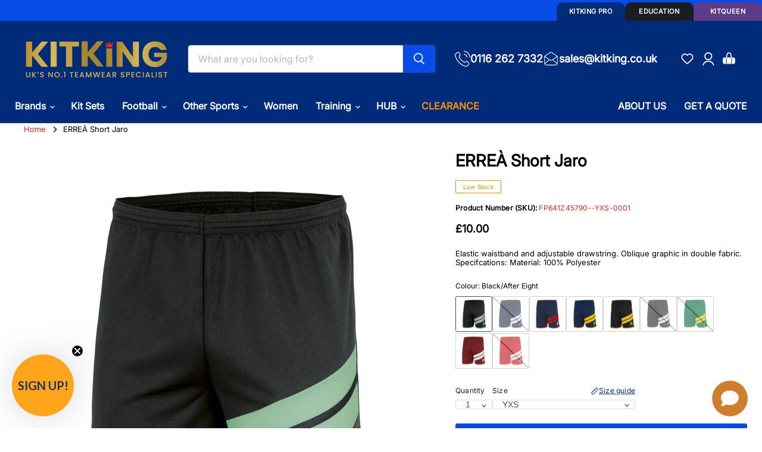

--- FILE ---
content_type: text/html; charset=utf-8
request_url: https://www.kitking.co.uk/collections/all/products/errea-short-jaro?view=recently-viewed
body_size: 6126
content:










  

  

  

  
    
    











    
<div
  class="productgrid--item  imagestyle--cropped-medium    productitem--sale      product-recently-viewed-card  show-actions--mobile"
  data-product-item
  data-product-quickshop-url="/collections/all/products/errea-short-jaro"
  
    data-recently-viewed-card
  
>
  <div class="productitem flex flex-column" data-product-item-content>
    
    
    
    

    

    
      

      
        <script type="application/json" data-product-compare-data>
          {
            "title": "ERREÀ Short Jaro",
            "handle": "errea-short-jaro",
            "image": "\n        \n          \n\n  \n\n  \u003cimg\n    \n      src=\"\/\/www.kitking.co.uk\/cdn\/shop\/products\/FP640Z45790_4b889f0f-dd88-4dbe-9b07-e2bf4cfbfbae_250x250.jpg?v=1748939540\"\n    \n    alt=\"\"\n\n    \n      data-rimg=\"lazy\"\n      data-rimg-scale=\"1\"\n      data-rimg-template=\"\/\/www.kitking.co.uk\/cdn\/shop\/products\/FP640Z45790_4b889f0f-dd88-4dbe-9b07-e2bf4cfbfbae_{size}.jpg?v=1748939540\"\n      data-rimg-max=\"2000x2000\"\n      data-rimg-crop=\"false\"\n      \n      srcset=\"data:image\/svg+xml;utf8,\u0026lt;svg%20xmlns=\u0026#39;http:\/\/www.w3.org\/2000\/svg\u0026#39;%20width=\u0026#39;250\u0026#39;%20height=\u0026#39;250\u0026#39;\u0026gt;\u0026lt;\/svg\u0026gt;\"\n    \n\n    class=\"productitem--image-primary\"\n    \n    \n  \u003e\n\n\n\n  \u003cdiv data-rimg-canvas\u003e\u003c\/div\u003e\n\n\n        \n      ",
            "imageAspectRatio": 1.0,
            "url": "\/products\/errea-short-jaro"
          }
        </script>

        <div
          class="
            productitem__compare-wrapper
            productitem__compare-wrapper-always
          "
          data-compare-item-wrapper
        >
          <div class="productitem__compare" data-compare-item>
            <input
              class="productitem__compare-checkbox"
              id="productitem__compare-checkbox-5047097000069"
              type="checkbox"
              data-compare-checkbox
            >
            <label class="productitem__compare-checkbox-label" for="productitem__compare-checkbox-5047097000069">
              <span class="productitem__compare-checkbox-icon">
                <svg
  class="checkmark "
  aria-hidden="true"
  focusable="false"
  role="presentation"
  width="14"
  height="14"
  xmlns="http://www.w3.org/2000/svg"
  viewBox="0 0 14 14"
  data-animation-state="unchecked"
>
  <path class="checkmark__check" fill="none" d="M2.5 7L5.5 10L11.5 4" data-animation-state="unchecked" />
  <path class="checkmark__indeterminate" fill="none" d="M2.5 7L6 7L12 7" data-animation-state="unchecked" />
</svg>

              </span>
              <span class="productitem__compare-checkbox-text">
                Compare
              </span>
            </label>
          </div>
        </div>
      
    

    <div class="productitem__container">
      <div class="product-recently-viewed-card-time" data-product-handle="errea-short-jaro">
      
    </div>

      <div class="productitem__image-container">
        <a
          class="productitem--image-link"
          href="/collections/all/products/errea-short-jaro"
          tabindex="-1"
          data-product-page-link
        >
          <figure
            class="productitem--image"
            data-product-item-image
            
          >
            
              
                
                

  
    <noscript data-rimg-noscript>
      <img
        
          src="//www.kitking.co.uk/cdn/shop/products/FP640Z01900_ac1edd1a-468a-495c-8d4a-923171b9e179_512x512.jpg?v=1748939540"
        

        alt=""
        data-rimg="noscript"
        srcset="//www.kitking.co.uk/cdn/shop/products/FP640Z01900_ac1edd1a-468a-495c-8d4a-923171b9e179_512x512.jpg?v=1748939540 1x, //www.kitking.co.uk/cdn/shop/products/FP640Z01900_ac1edd1a-468a-495c-8d4a-923171b9e179_1024x1024.jpg?v=1748939540 2x, //www.kitking.co.uk/cdn/shop/products/FP640Z01900_ac1edd1a-468a-495c-8d4a-923171b9e179_1536x1536.jpg?v=1748939540 3x, //www.kitking.co.uk/cdn/shop/products/FP640Z01900_ac1edd1a-468a-495c-8d4a-923171b9e179_1997x1997.jpg?v=1748939540 3.9x"
        class="productitem--image-alternate"
        
        
      >
    </noscript>
  

  <img
    
      src="//www.kitking.co.uk/cdn/shop/products/FP640Z01900_ac1edd1a-468a-495c-8d4a-923171b9e179_512x512.jpg?v=1748939540"
    
    alt=""

    
      data-rimg="lazy"
      data-rimg-scale="1"
      data-rimg-template="//www.kitking.co.uk/cdn/shop/products/FP640Z01900_ac1edd1a-468a-495c-8d4a-923171b9e179_{size}.jpg?v=1748939540"
      data-rimg-max="2000x2000"
      data-rimg-crop="false"
      
      srcset="data:image/svg+xml;utf8,&lt;svg%20xmlns=&#39;http://www.w3.org/2000/svg&#39;%20width=&#39;512&#39;%20height=&#39;512&#39;&gt;&lt;/svg&gt;"
    

    class="productitem--image-alternate"
    
    
  >



  <div data-rimg-canvas></div>


              
              

  
    <noscript data-rimg-noscript>
      <img
        
          src="//www.kitking.co.uk/cdn/shop/products/FP640Z45790_4b889f0f-dd88-4dbe-9b07-e2bf4cfbfbae_512x512.jpg?v=1748939540"
        

        alt=""
        data-rimg="noscript"
        srcset="//www.kitking.co.uk/cdn/shop/products/FP640Z45790_4b889f0f-dd88-4dbe-9b07-e2bf4cfbfbae_512x512.jpg?v=1748939540 1x, //www.kitking.co.uk/cdn/shop/products/FP640Z45790_4b889f0f-dd88-4dbe-9b07-e2bf4cfbfbae_1024x1024.jpg?v=1748939540 2x, //www.kitking.co.uk/cdn/shop/products/FP640Z45790_4b889f0f-dd88-4dbe-9b07-e2bf4cfbfbae_1536x1536.jpg?v=1748939540 3x, //www.kitking.co.uk/cdn/shop/products/FP640Z45790_4b889f0f-dd88-4dbe-9b07-e2bf4cfbfbae_1997x1997.jpg?v=1748939540 3.9x"
        class="productitem--image-primary"
        
        
      >
    </noscript>
  

  <img
    
      src="//www.kitking.co.uk/cdn/shop/products/FP640Z45790_4b889f0f-dd88-4dbe-9b07-e2bf4cfbfbae_512x512.jpg?v=1748939540"
    
    alt=""

    
      data-rimg="lazy"
      data-rimg-scale="1"
      data-rimg-template="//www.kitking.co.uk/cdn/shop/products/FP640Z45790_4b889f0f-dd88-4dbe-9b07-e2bf4cfbfbae_{size}.jpg?v=1748939540"
      data-rimg-max="2000x2000"
      data-rimg-crop="false"
      
      srcset="data:image/svg+xml;utf8,&lt;svg%20xmlns=&#39;http://www.w3.org/2000/svg&#39;%20width=&#39;512&#39;%20height=&#39;512&#39;&gt;&lt;/svg&gt;"
    

    class="productitem--image-primary"
    
    
  >



  <div data-rimg-canvas></div>


            

            






























  
  
  

  <span class="productitem__badge productitem__badge--sale"
    data-badge-sales
    
  >
    <span data-badge-sales-range>
      
        
          Up to <span data-price-percent-saved>9</span>% off
        
      
    </span>
    <span data-badge-sales-single style="display: none;">
      
        <span data-price-percent-saved></span>% off
      
    </span>
  </span>

            <span class="visually-hidden">ERREÀ Short Jaro</span>
          </figure>
        </a>
      </div><div class="productitem--info">
        
          
<div
          class="
            productitem--swatches
            
              swatches-variant-images-square
            
          "
          data-swatches
        >
          <script type="application/json" data-swatch-data>
            {
              "swatchOptionKey": "option1",
              "variants": [{"id":34571940528261,"title":"Black\/After Eight \/ YXS","option1":"Black\/After Eight","option2":"YXS","option3":null,"sku":"FP641Z45790--YXS-0001","requires_shipping":true,"taxable":false,"featured_image":{"id":17016513396869,"product_id":5047097000069,"position":1,"created_at":"2020-08-24T13:45:43+01:00","updated_at":"2025-06-03T09:32:20+01:00","alt":null,"width":2000,"height":2000,"src":"\/\/www.kitking.co.uk\/cdn\/shop\/products\/FP640Z45790_4b889f0f-dd88-4dbe-9b07-e2bf4cfbfbae.jpg?v=1748939540","variant_ids":[34141758652549,34141758685317,34141758718085,34141758750853,34141758783621,34571940462725,34571940495493,34571940528261]},"available":true,"name":"ERREÀ Short Jaro - Black\/After Eight \/ YXS","public_title":"Black\/After Eight \/ YXS","options":["Black\/After Eight","YXS"],"price":1000,"weight":0,"compare_at_price":900,"inventory_management":"shopify","barcode":"8056225861881","featured_media":{"alt":null,"id":9193746169989,"position":1,"preview_image":{"aspect_ratio":1.0,"height":2000,"width":2000,"src":"\/\/www.kitking.co.uk\/cdn\/shop\/products\/FP640Z45790_4b889f0f-dd88-4dbe-9b07-e2bf4cfbfbae.jpg?v=1748939540"}},"requires_selling_plan":false,"selling_plan_allocations":[],"quantity_rule":{"min":1,"max":null,"increment":1}},{"id":34571940495493,"title":"Black\/After Eight \/ 2XS","option1":"Black\/After Eight","option2":"2XS","option3":null,"sku":"FP641Z45790--XXS-0001","requires_shipping":true,"taxable":false,"featured_image":{"id":17016513396869,"product_id":5047097000069,"position":1,"created_at":"2020-08-24T13:45:43+01:00","updated_at":"2025-06-03T09:32:20+01:00","alt":null,"width":2000,"height":2000,"src":"\/\/www.kitking.co.uk\/cdn\/shop\/products\/FP640Z45790_4b889f0f-dd88-4dbe-9b07-e2bf4cfbfbae.jpg?v=1748939540","variant_ids":[34141758652549,34141758685317,34141758718085,34141758750853,34141758783621,34571940462725,34571940495493,34571940528261]},"available":false,"name":"ERREÀ Short Jaro - Black\/After Eight \/ 2XS","public_title":"Black\/After Eight \/ 2XS","options":["Black\/After Eight","2XS"],"price":1000,"weight":0,"compare_at_price":900,"inventory_management":"shopify","barcode":"8056225861898","featured_media":{"alt":null,"id":9193746169989,"position":1,"preview_image":{"aspect_ratio":1.0,"height":2000,"width":2000,"src":"\/\/www.kitking.co.uk\/cdn\/shop\/products\/FP640Z45790_4b889f0f-dd88-4dbe-9b07-e2bf4cfbfbae.jpg?v=1748939540"}},"requires_selling_plan":false,"selling_plan_allocations":[],"quantity_rule":{"min":1,"max":null,"increment":1}},{"id":34571940462725,"title":"Black\/After Eight \/ XS","option1":"Black\/After Eight","option2":"XS","option3":null,"sku":"FP641Z45790--XS-0001","requires_shipping":true,"taxable":false,"featured_image":{"id":17016513396869,"product_id":5047097000069,"position":1,"created_at":"2020-08-24T13:45:43+01:00","updated_at":"2025-06-03T09:32:20+01:00","alt":null,"width":2000,"height":2000,"src":"\/\/www.kitking.co.uk\/cdn\/shop\/products\/FP640Z45790_4b889f0f-dd88-4dbe-9b07-e2bf4cfbfbae.jpg?v=1748939540","variant_ids":[34141758652549,34141758685317,34141758718085,34141758750853,34141758783621,34571940462725,34571940495493,34571940528261]},"available":false,"name":"ERREÀ Short Jaro - Black\/After Eight \/ XS","public_title":"Black\/After Eight \/ XS","options":["Black\/After Eight","XS"],"price":1000,"weight":0,"compare_at_price":900,"inventory_management":"shopify","barcode":"8056225861904","featured_media":{"alt":null,"id":9193746169989,"position":1,"preview_image":{"aspect_ratio":1.0,"height":2000,"width":2000,"src":"\/\/www.kitking.co.uk\/cdn\/shop\/products\/FP640Z45790_4b889f0f-dd88-4dbe-9b07-e2bf4cfbfbae.jpg?v=1748939540"}},"requires_selling_plan":false,"selling_plan_allocations":[],"quantity_rule":{"min":1,"max":null,"increment":1}},{"id":34141758718085,"title":"Black\/After Eight \/ S","option1":"Black\/After Eight","option2":"S","option3":null,"sku":"FP640Z45790--S-0001","requires_shipping":true,"taxable":true,"featured_image":{"id":17016513396869,"product_id":5047097000069,"position":1,"created_at":"2020-08-24T13:45:43+01:00","updated_at":"2025-06-03T09:32:20+01:00","alt":null,"width":2000,"height":2000,"src":"\/\/www.kitking.co.uk\/cdn\/shop\/products\/FP640Z45790_4b889f0f-dd88-4dbe-9b07-e2bf4cfbfbae.jpg?v=1748939540","variant_ids":[34141758652549,34141758685317,34141758718085,34141758750853,34141758783621,34571940462725,34571940495493,34571940528261]},"available":false,"name":"ERREÀ Short Jaro - Black\/After Eight \/ S","public_title":"Black\/After Eight \/ S","options":["Black\/After Eight","S"],"price":1000,"weight":0,"compare_at_price":1100,"inventory_management":"shopify","barcode":"8056225860556","featured_media":{"alt":null,"id":9193746169989,"position":1,"preview_image":{"aspect_ratio":1.0,"height":2000,"width":2000,"src":"\/\/www.kitking.co.uk\/cdn\/shop\/products\/FP640Z45790_4b889f0f-dd88-4dbe-9b07-e2bf4cfbfbae.jpg?v=1748939540"}},"requires_selling_plan":false,"selling_plan_allocations":[],"quantity_rule":{"min":1,"max":null,"increment":1}},{"id":34141758685317,"title":"Black\/After Eight \/ M","option1":"Black\/After Eight","option2":"M","option3":null,"sku":"FP640Z45790--M-0001","requires_shipping":true,"taxable":true,"featured_image":{"id":17016513396869,"product_id":5047097000069,"position":1,"created_at":"2020-08-24T13:45:43+01:00","updated_at":"2025-06-03T09:32:20+01:00","alt":null,"width":2000,"height":2000,"src":"\/\/www.kitking.co.uk\/cdn\/shop\/products\/FP640Z45790_4b889f0f-dd88-4dbe-9b07-e2bf4cfbfbae.jpg?v=1748939540","variant_ids":[34141758652549,34141758685317,34141758718085,34141758750853,34141758783621,34571940462725,34571940495493,34571940528261]},"available":false,"name":"ERREÀ Short Jaro - Black\/After Eight \/ M","public_title":"Black\/After Eight \/ M","options":["Black\/After Eight","M"],"price":1000,"weight":0,"compare_at_price":1100,"inventory_management":"shopify","barcode":"8056225860563","featured_media":{"alt":null,"id":9193746169989,"position":1,"preview_image":{"aspect_ratio":1.0,"height":2000,"width":2000,"src":"\/\/www.kitking.co.uk\/cdn\/shop\/products\/FP640Z45790_4b889f0f-dd88-4dbe-9b07-e2bf4cfbfbae.jpg?v=1748939540"}},"requires_selling_plan":false,"selling_plan_allocations":[],"quantity_rule":{"min":1,"max":null,"increment":1}},{"id":34141758652549,"title":"Black\/After Eight \/ L","option1":"Black\/After Eight","option2":"L","option3":null,"sku":"FP640Z45790--L-0001","requires_shipping":true,"taxable":true,"featured_image":{"id":17016513396869,"product_id":5047097000069,"position":1,"created_at":"2020-08-24T13:45:43+01:00","updated_at":"2025-06-03T09:32:20+01:00","alt":null,"width":2000,"height":2000,"src":"\/\/www.kitking.co.uk\/cdn\/shop\/products\/FP640Z45790_4b889f0f-dd88-4dbe-9b07-e2bf4cfbfbae.jpg?v=1748939540","variant_ids":[34141758652549,34141758685317,34141758718085,34141758750853,34141758783621,34571940462725,34571940495493,34571940528261]},"available":true,"name":"ERREÀ Short Jaro - Black\/After Eight \/ L","public_title":"Black\/After Eight \/ L","options":["Black\/After Eight","L"],"price":1000,"weight":0,"compare_at_price":1100,"inventory_management":"shopify","barcode":"8056225860570","featured_media":{"alt":null,"id":9193746169989,"position":1,"preview_image":{"aspect_ratio":1.0,"height":2000,"width":2000,"src":"\/\/www.kitking.co.uk\/cdn\/shop\/products\/FP640Z45790_4b889f0f-dd88-4dbe-9b07-e2bf4cfbfbae.jpg?v=1748939540"}},"requires_selling_plan":false,"selling_plan_allocations":[],"quantity_rule":{"min":1,"max":null,"increment":1}},{"id":34141758750853,"title":"Black\/After Eight \/ XL","option1":"Black\/After Eight","option2":"XL","option3":null,"sku":"FP640Z45790--XL-0001","requires_shipping":true,"taxable":true,"featured_image":{"id":17016513396869,"product_id":5047097000069,"position":1,"created_at":"2020-08-24T13:45:43+01:00","updated_at":"2025-06-03T09:32:20+01:00","alt":null,"width":2000,"height":2000,"src":"\/\/www.kitking.co.uk\/cdn\/shop\/products\/FP640Z45790_4b889f0f-dd88-4dbe-9b07-e2bf4cfbfbae.jpg?v=1748939540","variant_ids":[34141758652549,34141758685317,34141758718085,34141758750853,34141758783621,34571940462725,34571940495493,34571940528261]},"available":false,"name":"ERREÀ Short Jaro - Black\/After Eight \/ XL","public_title":"Black\/After Eight \/ XL","options":["Black\/After Eight","XL"],"price":1000,"weight":0,"compare_at_price":1100,"inventory_management":"shopify","barcode":"8056225860587","featured_media":{"alt":null,"id":9193746169989,"position":1,"preview_image":{"aspect_ratio":1.0,"height":2000,"width":2000,"src":"\/\/www.kitking.co.uk\/cdn\/shop\/products\/FP640Z45790_4b889f0f-dd88-4dbe-9b07-e2bf4cfbfbae.jpg?v=1748939540"}},"requires_selling_plan":false,"selling_plan_allocations":[],"quantity_rule":{"min":1,"max":null,"increment":1}},{"id":34141758783621,"title":"Black\/After Eight \/ 2XL","option1":"Black\/After Eight","option2":"2XL","option3":null,"sku":"FP640Z45790--XXL-0001","requires_shipping":true,"taxable":true,"featured_image":{"id":17016513396869,"product_id":5047097000069,"position":1,"created_at":"2020-08-24T13:45:43+01:00","updated_at":"2025-06-03T09:32:20+01:00","alt":null,"width":2000,"height":2000,"src":"\/\/www.kitking.co.uk\/cdn\/shop\/products\/FP640Z45790_4b889f0f-dd88-4dbe-9b07-e2bf4cfbfbae.jpg?v=1748939540","variant_ids":[34141758652549,34141758685317,34141758718085,34141758750853,34141758783621,34571940462725,34571940495493,34571940528261]},"available":false,"name":"ERREÀ Short Jaro - Black\/After Eight \/ 2XL","public_title":"Black\/After Eight \/ 2XL","options":["Black\/After Eight","2XL"],"price":1000,"weight":0,"compare_at_price":1100,"inventory_management":"shopify","barcode":"8056225860594","featured_media":{"alt":null,"id":9193746169989,"position":1,"preview_image":{"aspect_ratio":1.0,"height":2000,"width":2000,"src":"\/\/www.kitking.co.uk\/cdn\/shop\/products\/FP640Z45790_4b889f0f-dd88-4dbe-9b07-e2bf4cfbfbae.jpg?v=1748939540"}},"requires_selling_plan":false,"selling_plan_allocations":[],"quantity_rule":{"min":1,"max":null,"increment":1}},{"id":34141759537285,"title":"Navy\/White \/ YXS","option1":"Navy\/White","option2":"YXS","option3":null,"sku":"FP641Z01900--YXS-0001","requires_shipping":true,"taxable":false,"featured_image":{"id":17016513560709,"product_id":5047097000069,"position":2,"created_at":"2020-08-24T13:45:43+01:00","updated_at":"2025-06-03T09:32:20+01:00","alt":null,"width":2000,"height":2000,"src":"\/\/www.kitking.co.uk\/cdn\/shop\/products\/FP640Z01900_ac1edd1a-468a-495c-8d4a-923171b9e179.jpg?v=1748939540","variant_ids":[34141757407365,34141757440133,34141757505669,34141757538437,34141757571205,34141759438981,34141759504517,34141759537285]},"available":false,"name":"ERREÀ Short Jaro - Navy\/White \/ YXS","public_title":"Navy\/White \/ YXS","options":["Navy\/White","YXS"],"price":1000,"weight":0,"compare_at_price":900,"inventory_management":"shopify","barcode":"8056225861676","featured_media":{"alt":null,"id":9193746333829,"position":2,"preview_image":{"aspect_ratio":1.0,"height":2000,"width":2000,"src":"\/\/www.kitking.co.uk\/cdn\/shop\/products\/FP640Z01900_ac1edd1a-468a-495c-8d4a-923171b9e179.jpg?v=1748939540"}},"requires_selling_plan":false,"selling_plan_allocations":[],"quantity_rule":{"min":1,"max":null,"increment":1}},{"id":34141759504517,"title":"Navy\/White \/ 2XS","option1":"Navy\/White","option2":"2XS","option3":null,"sku":"FP641Z01900--XXS-0001","requires_shipping":true,"taxable":false,"featured_image":{"id":17016513560709,"product_id":5047097000069,"position":2,"created_at":"2020-08-24T13:45:43+01:00","updated_at":"2025-06-03T09:32:20+01:00","alt":null,"width":2000,"height":2000,"src":"\/\/www.kitking.co.uk\/cdn\/shop\/products\/FP640Z01900_ac1edd1a-468a-495c-8d4a-923171b9e179.jpg?v=1748939540","variant_ids":[34141757407365,34141757440133,34141757505669,34141757538437,34141757571205,34141759438981,34141759504517,34141759537285]},"available":false,"name":"ERREÀ Short Jaro - Navy\/White \/ 2XS","public_title":"Navy\/White \/ 2XS","options":["Navy\/White","2XS"],"price":1000,"weight":0,"compare_at_price":900,"inventory_management":"shopify","barcode":"8056225861683","featured_media":{"alt":null,"id":9193746333829,"position":2,"preview_image":{"aspect_ratio":1.0,"height":2000,"width":2000,"src":"\/\/www.kitking.co.uk\/cdn\/shop\/products\/FP640Z01900_ac1edd1a-468a-495c-8d4a-923171b9e179.jpg?v=1748939540"}},"requires_selling_plan":false,"selling_plan_allocations":[],"quantity_rule":{"min":1,"max":null,"increment":1}},{"id":34141759438981,"title":"Navy\/White \/ XS","option1":"Navy\/White","option2":"XS","option3":null,"sku":"FP641Z01900--XS-0001","requires_shipping":true,"taxable":false,"featured_image":{"id":17016513560709,"product_id":5047097000069,"position":2,"created_at":"2020-08-24T13:45:43+01:00","updated_at":"2025-06-03T09:32:20+01:00","alt":null,"width":2000,"height":2000,"src":"\/\/www.kitking.co.uk\/cdn\/shop\/products\/FP640Z01900_ac1edd1a-468a-495c-8d4a-923171b9e179.jpg?v=1748939540","variant_ids":[34141757407365,34141757440133,34141757505669,34141757538437,34141757571205,34141759438981,34141759504517,34141759537285]},"available":false,"name":"ERREÀ Short Jaro - Navy\/White \/ XS","public_title":"Navy\/White \/ XS","options":["Navy\/White","XS"],"price":1000,"weight":0,"compare_at_price":900,"inventory_management":"shopify","barcode":"8056225861690","featured_media":{"alt":null,"id":9193746333829,"position":2,"preview_image":{"aspect_ratio":1.0,"height":2000,"width":2000,"src":"\/\/www.kitking.co.uk\/cdn\/shop\/products\/FP640Z01900_ac1edd1a-468a-495c-8d4a-923171b9e179.jpg?v=1748939540"}},"requires_selling_plan":false,"selling_plan_allocations":[],"quantity_rule":{"min":1,"max":null,"increment":1}},{"id":34141757505669,"title":"Navy\/White \/ S","option1":"Navy\/White","option2":"S","option3":null,"sku":"FP640Z01900--S-0001","requires_shipping":true,"taxable":true,"featured_image":{"id":17016513560709,"product_id":5047097000069,"position":2,"created_at":"2020-08-24T13:45:43+01:00","updated_at":"2025-06-03T09:32:20+01:00","alt":null,"width":2000,"height":2000,"src":"\/\/www.kitking.co.uk\/cdn\/shop\/products\/FP640Z01900_ac1edd1a-468a-495c-8d4a-923171b9e179.jpg?v=1748939540","variant_ids":[34141757407365,34141757440133,34141757505669,34141757538437,34141757571205,34141759438981,34141759504517,34141759537285]},"available":false,"name":"ERREÀ Short Jaro - Navy\/White \/ S","public_title":"Navy\/White \/ S","options":["Navy\/White","S"],"price":1000,"weight":0,"compare_at_price":1100,"inventory_management":"shopify","barcode":"8056225748861","featured_media":{"alt":null,"id":9193746333829,"position":2,"preview_image":{"aspect_ratio":1.0,"height":2000,"width":2000,"src":"\/\/www.kitking.co.uk\/cdn\/shop\/products\/FP640Z01900_ac1edd1a-468a-495c-8d4a-923171b9e179.jpg?v=1748939540"}},"requires_selling_plan":false,"selling_plan_allocations":[],"quantity_rule":{"min":1,"max":null,"increment":1}},{"id":34141757440133,"title":"Navy\/White \/ M","option1":"Navy\/White","option2":"M","option3":null,"sku":"FP640Z01900--M-0001","requires_shipping":true,"taxable":true,"featured_image":{"id":17016513560709,"product_id":5047097000069,"position":2,"created_at":"2020-08-24T13:45:43+01:00","updated_at":"2025-06-03T09:32:20+01:00","alt":null,"width":2000,"height":2000,"src":"\/\/www.kitking.co.uk\/cdn\/shop\/products\/FP640Z01900_ac1edd1a-468a-495c-8d4a-923171b9e179.jpg?v=1748939540","variant_ids":[34141757407365,34141757440133,34141757505669,34141757538437,34141757571205,34141759438981,34141759504517,34141759537285]},"available":false,"name":"ERREÀ Short Jaro - Navy\/White \/ M","public_title":"Navy\/White \/ M","options":["Navy\/White","M"],"price":1000,"weight":0,"compare_at_price":1100,"inventory_management":"shopify","barcode":"8056225748878","featured_media":{"alt":null,"id":9193746333829,"position":2,"preview_image":{"aspect_ratio":1.0,"height":2000,"width":2000,"src":"\/\/www.kitking.co.uk\/cdn\/shop\/products\/FP640Z01900_ac1edd1a-468a-495c-8d4a-923171b9e179.jpg?v=1748939540"}},"requires_selling_plan":false,"selling_plan_allocations":[],"quantity_rule":{"min":1,"max":null,"increment":1}},{"id":34141757407365,"title":"Navy\/White \/ L","option1":"Navy\/White","option2":"L","option3":null,"sku":"FP640Z01900--L-0001","requires_shipping":true,"taxable":true,"featured_image":{"id":17016513560709,"product_id":5047097000069,"position":2,"created_at":"2020-08-24T13:45:43+01:00","updated_at":"2025-06-03T09:32:20+01:00","alt":null,"width":2000,"height":2000,"src":"\/\/www.kitking.co.uk\/cdn\/shop\/products\/FP640Z01900_ac1edd1a-468a-495c-8d4a-923171b9e179.jpg?v=1748939540","variant_ids":[34141757407365,34141757440133,34141757505669,34141757538437,34141757571205,34141759438981,34141759504517,34141759537285]},"available":false,"name":"ERREÀ Short Jaro - Navy\/White \/ L","public_title":"Navy\/White \/ L","options":["Navy\/White","L"],"price":1000,"weight":0,"compare_at_price":1100,"inventory_management":"shopify","barcode":"8056225748885","featured_media":{"alt":null,"id":9193746333829,"position":2,"preview_image":{"aspect_ratio":1.0,"height":2000,"width":2000,"src":"\/\/www.kitking.co.uk\/cdn\/shop\/products\/FP640Z01900_ac1edd1a-468a-495c-8d4a-923171b9e179.jpg?v=1748939540"}},"requires_selling_plan":false,"selling_plan_allocations":[],"quantity_rule":{"min":1,"max":null,"increment":1}},{"id":34141757538437,"title":"Navy\/White \/ XL","option1":"Navy\/White","option2":"XL","option3":null,"sku":"FP640Z01900--XL-0001","requires_shipping":true,"taxable":true,"featured_image":{"id":17016513560709,"product_id":5047097000069,"position":2,"created_at":"2020-08-24T13:45:43+01:00","updated_at":"2025-06-03T09:32:20+01:00","alt":null,"width":2000,"height":2000,"src":"\/\/www.kitking.co.uk\/cdn\/shop\/products\/FP640Z01900_ac1edd1a-468a-495c-8d4a-923171b9e179.jpg?v=1748939540","variant_ids":[34141757407365,34141757440133,34141757505669,34141757538437,34141757571205,34141759438981,34141759504517,34141759537285]},"available":false,"name":"ERREÀ Short Jaro - Navy\/White \/ XL","public_title":"Navy\/White \/ XL","options":["Navy\/White","XL"],"price":1000,"weight":0,"compare_at_price":1100,"inventory_management":"shopify","barcode":"8056225748892","featured_media":{"alt":null,"id":9193746333829,"position":2,"preview_image":{"aspect_ratio":1.0,"height":2000,"width":2000,"src":"\/\/www.kitking.co.uk\/cdn\/shop\/products\/FP640Z01900_ac1edd1a-468a-495c-8d4a-923171b9e179.jpg?v=1748939540"}},"requires_selling_plan":false,"selling_plan_allocations":[],"quantity_rule":{"min":1,"max":null,"increment":1}},{"id":34141757571205,"title":"Navy\/White \/ 2XL","option1":"Navy\/White","option2":"2XL","option3":null,"sku":"FP640Z01900--XXL-0001","requires_shipping":true,"taxable":true,"featured_image":{"id":17016513560709,"product_id":5047097000069,"position":2,"created_at":"2020-08-24T13:45:43+01:00","updated_at":"2025-06-03T09:32:20+01:00","alt":null,"width":2000,"height":2000,"src":"\/\/www.kitking.co.uk\/cdn\/shop\/products\/FP640Z01900_ac1edd1a-468a-495c-8d4a-923171b9e179.jpg?v=1748939540","variant_ids":[34141757407365,34141757440133,34141757505669,34141757538437,34141757571205,34141759438981,34141759504517,34141759537285]},"available":false,"name":"ERREÀ Short Jaro - Navy\/White \/ 2XL","public_title":"Navy\/White \/ 2XL","options":["Navy\/White","2XL"],"price":1000,"weight":0,"compare_at_price":1100,"inventory_management":"shopify","barcode":"8056225748908","featured_media":{"alt":null,"id":9193746333829,"position":2,"preview_image":{"aspect_ratio":1.0,"height":2000,"width":2000,"src":"\/\/www.kitking.co.uk\/cdn\/shop\/products\/FP640Z01900_ac1edd1a-468a-495c-8d4a-923171b9e179.jpg?v=1748939540"}},"requires_selling_plan":false,"selling_plan_allocations":[],"quantity_rule":{"min":1,"max":null,"increment":1}},{"id":34141759635589,"title":"Navy\/Red \/ YXS","option1":"Navy\/Red","option2":"YXS","option3":null,"sku":"FP641Z01910--YXS-0001","requires_shipping":true,"taxable":false,"featured_image":{"id":17016513527941,"product_id":5047097000069,"position":3,"created_at":"2020-08-24T13:45:43+01:00","updated_at":"2025-06-03T09:32:20+01:00","alt":null,"width":2000,"height":2000,"src":"\/\/www.kitking.co.uk\/cdn\/shop\/products\/FP640Z01910_61e3cb49-39ee-4318-8a00-7b5ccb890e95.jpg?v=1748939540","variant_ids":[34141757603973,34141757636741,34141757669509,34141757702277,34141757735045,34141759570053,34141759602821,34141759635589]},"available":false,"name":"ERREÀ Short Jaro - Navy\/Red \/ YXS","public_title":"Navy\/Red \/ YXS","options":["Navy\/Red","YXS"],"price":1000,"weight":0,"compare_at_price":900,"inventory_management":"shopify","barcode":"8056225861706","featured_media":{"alt":null,"id":9193746301061,"position":3,"preview_image":{"aspect_ratio":1.0,"height":2000,"width":2000,"src":"\/\/www.kitking.co.uk\/cdn\/shop\/products\/FP640Z01910_61e3cb49-39ee-4318-8a00-7b5ccb890e95.jpg?v=1748939540"}},"requires_selling_plan":false,"selling_plan_allocations":[],"quantity_rule":{"min":1,"max":null,"increment":1}},{"id":34141759602821,"title":"Navy\/Red \/ 2XS","option1":"Navy\/Red","option2":"2XS","option3":null,"sku":"FP641Z01910--XXS-0001","requires_shipping":true,"taxable":false,"featured_image":{"id":17016513527941,"product_id":5047097000069,"position":3,"created_at":"2020-08-24T13:45:43+01:00","updated_at":"2025-06-03T09:32:20+01:00","alt":null,"width":2000,"height":2000,"src":"\/\/www.kitking.co.uk\/cdn\/shop\/products\/FP640Z01910_61e3cb49-39ee-4318-8a00-7b5ccb890e95.jpg?v=1748939540","variant_ids":[34141757603973,34141757636741,34141757669509,34141757702277,34141757735045,34141759570053,34141759602821,34141759635589]},"available":true,"name":"ERREÀ Short Jaro - Navy\/Red \/ 2XS","public_title":"Navy\/Red \/ 2XS","options":["Navy\/Red","2XS"],"price":1000,"weight":0,"compare_at_price":900,"inventory_management":"shopify","barcode":"8056225861713","featured_media":{"alt":null,"id":9193746301061,"position":3,"preview_image":{"aspect_ratio":1.0,"height":2000,"width":2000,"src":"\/\/www.kitking.co.uk\/cdn\/shop\/products\/FP640Z01910_61e3cb49-39ee-4318-8a00-7b5ccb890e95.jpg?v=1748939540"}},"requires_selling_plan":false,"selling_plan_allocations":[],"quantity_rule":{"min":1,"max":null,"increment":1}},{"id":34141759570053,"title":"Navy\/Red \/ XS","option1":"Navy\/Red","option2":"XS","option3":null,"sku":"FP641Z01910--XS-0001","requires_shipping":true,"taxable":false,"featured_image":{"id":17016513527941,"product_id":5047097000069,"position":3,"created_at":"2020-08-24T13:45:43+01:00","updated_at":"2025-06-03T09:32:20+01:00","alt":null,"width":2000,"height":2000,"src":"\/\/www.kitking.co.uk\/cdn\/shop\/products\/FP640Z01910_61e3cb49-39ee-4318-8a00-7b5ccb890e95.jpg?v=1748939540","variant_ids":[34141757603973,34141757636741,34141757669509,34141757702277,34141757735045,34141759570053,34141759602821,34141759635589]},"available":true,"name":"ERREÀ Short Jaro - Navy\/Red \/ XS","public_title":"Navy\/Red \/ XS","options":["Navy\/Red","XS"],"price":1000,"weight":0,"compare_at_price":900,"inventory_management":"shopify","barcode":"8056225861720","featured_media":{"alt":null,"id":9193746301061,"position":3,"preview_image":{"aspect_ratio":1.0,"height":2000,"width":2000,"src":"\/\/www.kitking.co.uk\/cdn\/shop\/products\/FP640Z01910_61e3cb49-39ee-4318-8a00-7b5ccb890e95.jpg?v=1748939540"}},"requires_selling_plan":false,"selling_plan_allocations":[],"quantity_rule":{"min":1,"max":null,"increment":1}},{"id":34141757669509,"title":"Navy\/Red \/ S","option1":"Navy\/Red","option2":"S","option3":null,"sku":"FP640Z01910--S-0001","requires_shipping":true,"taxable":true,"featured_image":{"id":17016513527941,"product_id":5047097000069,"position":3,"created_at":"2020-08-24T13:45:43+01:00","updated_at":"2025-06-03T09:32:20+01:00","alt":null,"width":2000,"height":2000,"src":"\/\/www.kitking.co.uk\/cdn\/shop\/products\/FP640Z01910_61e3cb49-39ee-4318-8a00-7b5ccb890e95.jpg?v=1748939540","variant_ids":[34141757603973,34141757636741,34141757669509,34141757702277,34141757735045,34141759570053,34141759602821,34141759635589]},"available":false,"name":"ERREÀ Short Jaro - Navy\/Red \/ S","public_title":"Navy\/Red \/ S","options":["Navy\/Red","S"],"price":1000,"weight":0,"compare_at_price":1100,"inventory_management":"shopify","barcode":"8056225748960","featured_media":{"alt":null,"id":9193746301061,"position":3,"preview_image":{"aspect_ratio":1.0,"height":2000,"width":2000,"src":"\/\/www.kitking.co.uk\/cdn\/shop\/products\/FP640Z01910_61e3cb49-39ee-4318-8a00-7b5ccb890e95.jpg?v=1748939540"}},"requires_selling_plan":false,"selling_plan_allocations":[],"quantity_rule":{"min":1,"max":null,"increment":1}},{"id":34141757636741,"title":"Navy\/Red \/ M","option1":"Navy\/Red","option2":"M","option3":null,"sku":"FP640Z01910--M-0001","requires_shipping":true,"taxable":true,"featured_image":{"id":17016513527941,"product_id":5047097000069,"position":3,"created_at":"2020-08-24T13:45:43+01:00","updated_at":"2025-06-03T09:32:20+01:00","alt":null,"width":2000,"height":2000,"src":"\/\/www.kitking.co.uk\/cdn\/shop\/products\/FP640Z01910_61e3cb49-39ee-4318-8a00-7b5ccb890e95.jpg?v=1748939540","variant_ids":[34141757603973,34141757636741,34141757669509,34141757702277,34141757735045,34141759570053,34141759602821,34141759635589]},"available":false,"name":"ERREÀ Short Jaro - Navy\/Red \/ M","public_title":"Navy\/Red \/ M","options":["Navy\/Red","M"],"price":1000,"weight":0,"compare_at_price":1100,"inventory_management":"shopify","barcode":"8056225748977","featured_media":{"alt":null,"id":9193746301061,"position":3,"preview_image":{"aspect_ratio":1.0,"height":2000,"width":2000,"src":"\/\/www.kitking.co.uk\/cdn\/shop\/products\/FP640Z01910_61e3cb49-39ee-4318-8a00-7b5ccb890e95.jpg?v=1748939540"}},"requires_selling_plan":false,"selling_plan_allocations":[],"quantity_rule":{"min":1,"max":null,"increment":1}},{"id":34141757603973,"title":"Navy\/Red \/ L","option1":"Navy\/Red","option2":"L","option3":null,"sku":"FP640Z01910--L-0001","requires_shipping":true,"taxable":true,"featured_image":{"id":17016513527941,"product_id":5047097000069,"position":3,"created_at":"2020-08-24T13:45:43+01:00","updated_at":"2025-06-03T09:32:20+01:00","alt":null,"width":2000,"height":2000,"src":"\/\/www.kitking.co.uk\/cdn\/shop\/products\/FP640Z01910_61e3cb49-39ee-4318-8a00-7b5ccb890e95.jpg?v=1748939540","variant_ids":[34141757603973,34141757636741,34141757669509,34141757702277,34141757735045,34141759570053,34141759602821,34141759635589]},"available":false,"name":"ERREÀ Short Jaro - Navy\/Red \/ L","public_title":"Navy\/Red \/ L","options":["Navy\/Red","L"],"price":1000,"weight":0,"compare_at_price":1100,"inventory_management":"shopify","barcode":"8056225748984","featured_media":{"alt":null,"id":9193746301061,"position":3,"preview_image":{"aspect_ratio":1.0,"height":2000,"width":2000,"src":"\/\/www.kitking.co.uk\/cdn\/shop\/products\/FP640Z01910_61e3cb49-39ee-4318-8a00-7b5ccb890e95.jpg?v=1748939540"}},"requires_selling_plan":false,"selling_plan_allocations":[],"quantity_rule":{"min":1,"max":null,"increment":1}},{"id":34141757702277,"title":"Navy\/Red \/ XL","option1":"Navy\/Red","option2":"XL","option3":null,"sku":"FP640Z01910--XL-0001","requires_shipping":true,"taxable":true,"featured_image":{"id":17016513527941,"product_id":5047097000069,"position":3,"created_at":"2020-08-24T13:45:43+01:00","updated_at":"2025-06-03T09:32:20+01:00","alt":null,"width":2000,"height":2000,"src":"\/\/www.kitking.co.uk\/cdn\/shop\/products\/FP640Z01910_61e3cb49-39ee-4318-8a00-7b5ccb890e95.jpg?v=1748939540","variant_ids":[34141757603973,34141757636741,34141757669509,34141757702277,34141757735045,34141759570053,34141759602821,34141759635589]},"available":false,"name":"ERREÀ Short Jaro - Navy\/Red \/ XL","public_title":"Navy\/Red \/ XL","options":["Navy\/Red","XL"],"price":1000,"weight":0,"compare_at_price":1100,"inventory_management":"shopify","barcode":"8056225748991","featured_media":{"alt":null,"id":9193746301061,"position":3,"preview_image":{"aspect_ratio":1.0,"height":2000,"width":2000,"src":"\/\/www.kitking.co.uk\/cdn\/shop\/products\/FP640Z01910_61e3cb49-39ee-4318-8a00-7b5ccb890e95.jpg?v=1748939540"}},"requires_selling_plan":false,"selling_plan_allocations":[],"quantity_rule":{"min":1,"max":null,"increment":1}},{"id":34141757735045,"title":"Navy\/Red \/ 2XL","option1":"Navy\/Red","option2":"2XL","option3":null,"sku":"FP640Z01910--XXL-0001","requires_shipping":true,"taxable":true,"featured_image":{"id":17016513527941,"product_id":5047097000069,"position":3,"created_at":"2020-08-24T13:45:43+01:00","updated_at":"2025-06-03T09:32:20+01:00","alt":null,"width":2000,"height":2000,"src":"\/\/www.kitking.co.uk\/cdn\/shop\/products\/FP640Z01910_61e3cb49-39ee-4318-8a00-7b5ccb890e95.jpg?v=1748939540","variant_ids":[34141757603973,34141757636741,34141757669509,34141757702277,34141757735045,34141759570053,34141759602821,34141759635589]},"available":false,"name":"ERREÀ Short Jaro - Navy\/Red \/ 2XL","public_title":"Navy\/Red \/ 2XL","options":["Navy\/Red","2XL"],"price":1000,"weight":0,"compare_at_price":1100,"inventory_management":"shopify","barcode":"8056225749004","featured_media":{"alt":null,"id":9193746301061,"position":3,"preview_image":{"aspect_ratio":1.0,"height":2000,"width":2000,"src":"\/\/www.kitking.co.uk\/cdn\/shop\/products\/FP640Z01910_61e3cb49-39ee-4318-8a00-7b5ccb890e95.jpg?v=1748939540"}},"requires_selling_plan":false,"selling_plan_allocations":[],"quantity_rule":{"min":1,"max":null,"increment":1}},{"id":34141759733893,"title":"Navy\/Yellow \/ YXS","option1":"Navy\/Yellow","option2":"YXS","option3":null,"sku":"FP641Z01920--YXS-0001","requires_shipping":true,"taxable":false,"featured_image":{"id":16540742516869,"product_id":5047097000069,"position":4,"created_at":"2020-05-26T16:34:55+01:00","updated_at":"2025-06-03T09:32:20+01:00","alt":null,"width":2000,"height":2000,"src":"\/\/www.kitking.co.uk\/cdn\/shop\/products\/FP640Z01920.jpg?v=1748939540","variant_ids":[34141757767813,34141757800581,34141757833349,34141757866117,34141757898885,34141759668357,34141759701125,34141759733893]},"available":false,"name":"ERREÀ Short Jaro - Navy\/Yellow \/ YXS","public_title":"Navy\/Yellow \/ YXS","options":["Navy\/Yellow","YXS"],"price":1000,"weight":0,"compare_at_price":900,"inventory_management":"shopify","barcode":"8056225861737","featured_media":{"alt":null,"id":8717782515845,"position":4,"preview_image":{"aspect_ratio":1.0,"height":2000,"width":2000,"src":"\/\/www.kitking.co.uk\/cdn\/shop\/products\/FP640Z01920.jpg?v=1748939540"}},"requires_selling_plan":false,"selling_plan_allocations":[],"quantity_rule":{"min":1,"max":null,"increment":1}},{"id":34141759701125,"title":"Navy\/Yellow \/ 2XS","option1":"Navy\/Yellow","option2":"2XS","option3":null,"sku":"FP641Z01920--XXS-0001","requires_shipping":true,"taxable":false,"featured_image":{"id":16540742516869,"product_id":5047097000069,"position":4,"created_at":"2020-05-26T16:34:55+01:00","updated_at":"2025-06-03T09:32:20+01:00","alt":null,"width":2000,"height":2000,"src":"\/\/www.kitking.co.uk\/cdn\/shop\/products\/FP640Z01920.jpg?v=1748939540","variant_ids":[34141757767813,34141757800581,34141757833349,34141757866117,34141757898885,34141759668357,34141759701125,34141759733893]},"available":false,"name":"ERREÀ Short Jaro - Navy\/Yellow \/ 2XS","public_title":"Navy\/Yellow \/ 2XS","options":["Navy\/Yellow","2XS"],"price":1000,"weight":0,"compare_at_price":900,"inventory_management":"shopify","barcode":"8056225861744","featured_media":{"alt":null,"id":8717782515845,"position":4,"preview_image":{"aspect_ratio":1.0,"height":2000,"width":2000,"src":"\/\/www.kitking.co.uk\/cdn\/shop\/products\/FP640Z01920.jpg?v=1748939540"}},"requires_selling_plan":false,"selling_plan_allocations":[],"quantity_rule":{"min":1,"max":null,"increment":1}},{"id":34141759668357,"title":"Navy\/Yellow \/ XS","option1":"Navy\/Yellow","option2":"XS","option3":null,"sku":"FP641Z01920--XS-0001","requires_shipping":true,"taxable":false,"featured_image":{"id":16540742516869,"product_id":5047097000069,"position":4,"created_at":"2020-05-26T16:34:55+01:00","updated_at":"2025-06-03T09:32:20+01:00","alt":null,"width":2000,"height":2000,"src":"\/\/www.kitking.co.uk\/cdn\/shop\/products\/FP640Z01920.jpg?v=1748939540","variant_ids":[34141757767813,34141757800581,34141757833349,34141757866117,34141757898885,34141759668357,34141759701125,34141759733893]},"available":true,"name":"ERREÀ Short Jaro - Navy\/Yellow \/ XS","public_title":"Navy\/Yellow \/ XS","options":["Navy\/Yellow","XS"],"price":1000,"weight":0,"compare_at_price":900,"inventory_management":"shopify","barcode":"8056225861751","featured_media":{"alt":null,"id":8717782515845,"position":4,"preview_image":{"aspect_ratio":1.0,"height":2000,"width":2000,"src":"\/\/www.kitking.co.uk\/cdn\/shop\/products\/FP640Z01920.jpg?v=1748939540"}},"requires_selling_plan":false,"selling_plan_allocations":[],"quantity_rule":{"min":1,"max":null,"increment":1}},{"id":34141757833349,"title":"Navy\/Yellow \/ S","option1":"Navy\/Yellow","option2":"S","option3":null,"sku":"FP640Z01920--S-0001","requires_shipping":true,"taxable":true,"featured_image":{"id":16540742516869,"product_id":5047097000069,"position":4,"created_at":"2020-05-26T16:34:55+01:00","updated_at":"2025-06-03T09:32:20+01:00","alt":null,"width":2000,"height":2000,"src":"\/\/www.kitking.co.uk\/cdn\/shop\/products\/FP640Z01920.jpg?v=1748939540","variant_ids":[34141757767813,34141757800581,34141757833349,34141757866117,34141757898885,34141759668357,34141759701125,34141759733893]},"available":false,"name":"ERREÀ Short Jaro - Navy\/Yellow \/ S","public_title":"Navy\/Yellow \/ S","options":["Navy\/Yellow","S"],"price":1000,"weight":0,"compare_at_price":1100,"inventory_management":"shopify","barcode":"8056225749165","featured_media":{"alt":null,"id":8717782515845,"position":4,"preview_image":{"aspect_ratio":1.0,"height":2000,"width":2000,"src":"\/\/www.kitking.co.uk\/cdn\/shop\/products\/FP640Z01920.jpg?v=1748939540"}},"requires_selling_plan":false,"selling_plan_allocations":[],"quantity_rule":{"min":1,"max":null,"increment":1}},{"id":34141757800581,"title":"Navy\/Yellow \/ M","option1":"Navy\/Yellow","option2":"M","option3":null,"sku":"FP640Z01920--M-0001","requires_shipping":true,"taxable":true,"featured_image":{"id":16540742516869,"product_id":5047097000069,"position":4,"created_at":"2020-05-26T16:34:55+01:00","updated_at":"2025-06-03T09:32:20+01:00","alt":null,"width":2000,"height":2000,"src":"\/\/www.kitking.co.uk\/cdn\/shop\/products\/FP640Z01920.jpg?v=1748939540","variant_ids":[34141757767813,34141757800581,34141757833349,34141757866117,34141757898885,34141759668357,34141759701125,34141759733893]},"available":false,"name":"ERREÀ Short Jaro - Navy\/Yellow \/ M","public_title":"Navy\/Yellow \/ M","options":["Navy\/Yellow","M"],"price":1000,"weight":0,"compare_at_price":1100,"inventory_management":"shopify","barcode":"8056225749172","featured_media":{"alt":null,"id":8717782515845,"position":4,"preview_image":{"aspect_ratio":1.0,"height":2000,"width":2000,"src":"\/\/www.kitking.co.uk\/cdn\/shop\/products\/FP640Z01920.jpg?v=1748939540"}},"requires_selling_plan":false,"selling_plan_allocations":[],"quantity_rule":{"min":1,"max":null,"increment":1}},{"id":34141757767813,"title":"Navy\/Yellow \/ L","option1":"Navy\/Yellow","option2":"L","option3":null,"sku":"FP640Z01920--L-0001","requires_shipping":true,"taxable":true,"featured_image":{"id":16540742516869,"product_id":5047097000069,"position":4,"created_at":"2020-05-26T16:34:55+01:00","updated_at":"2025-06-03T09:32:20+01:00","alt":null,"width":2000,"height":2000,"src":"\/\/www.kitking.co.uk\/cdn\/shop\/products\/FP640Z01920.jpg?v=1748939540","variant_ids":[34141757767813,34141757800581,34141757833349,34141757866117,34141757898885,34141759668357,34141759701125,34141759733893]},"available":false,"name":"ERREÀ Short Jaro - Navy\/Yellow \/ L","public_title":"Navy\/Yellow \/ L","options":["Navy\/Yellow","L"],"price":1000,"weight":0,"compare_at_price":1100,"inventory_management":"shopify","barcode":"8056225749189","featured_media":{"alt":null,"id":8717782515845,"position":4,"preview_image":{"aspect_ratio":1.0,"height":2000,"width":2000,"src":"\/\/www.kitking.co.uk\/cdn\/shop\/products\/FP640Z01920.jpg?v=1748939540"}},"requires_selling_plan":false,"selling_plan_allocations":[],"quantity_rule":{"min":1,"max":null,"increment":1}},{"id":34141757866117,"title":"Navy\/Yellow \/ XL","option1":"Navy\/Yellow","option2":"XL","option3":null,"sku":"FP640Z01920--XL-0001","requires_shipping":true,"taxable":true,"featured_image":{"id":16540742516869,"product_id":5047097000069,"position":4,"created_at":"2020-05-26T16:34:55+01:00","updated_at":"2025-06-03T09:32:20+01:00","alt":null,"width":2000,"height":2000,"src":"\/\/www.kitking.co.uk\/cdn\/shop\/products\/FP640Z01920.jpg?v=1748939540","variant_ids":[34141757767813,34141757800581,34141757833349,34141757866117,34141757898885,34141759668357,34141759701125,34141759733893]},"available":false,"name":"ERREÀ Short Jaro - Navy\/Yellow \/ XL","public_title":"Navy\/Yellow \/ XL","options":["Navy\/Yellow","XL"],"price":1000,"weight":0,"compare_at_price":1100,"inventory_management":"shopify","barcode":"8056225749196","featured_media":{"alt":null,"id":8717782515845,"position":4,"preview_image":{"aspect_ratio":1.0,"height":2000,"width":2000,"src":"\/\/www.kitking.co.uk\/cdn\/shop\/products\/FP640Z01920.jpg?v=1748939540"}},"requires_selling_plan":false,"selling_plan_allocations":[],"quantity_rule":{"min":1,"max":null,"increment":1}},{"id":34141757898885,"title":"Navy\/Yellow \/ 2XL","option1":"Navy\/Yellow","option2":"2XL","option3":null,"sku":"FP640Z01920--XXL-0001","requires_shipping":true,"taxable":true,"featured_image":{"id":16540742516869,"product_id":5047097000069,"position":4,"created_at":"2020-05-26T16:34:55+01:00","updated_at":"2025-06-03T09:32:20+01:00","alt":null,"width":2000,"height":2000,"src":"\/\/www.kitking.co.uk\/cdn\/shop\/products\/FP640Z01920.jpg?v=1748939540","variant_ids":[34141757767813,34141757800581,34141757833349,34141757866117,34141757898885,34141759668357,34141759701125,34141759733893]},"available":false,"name":"ERREÀ Short Jaro - Navy\/Yellow \/ 2XL","public_title":"Navy\/Yellow \/ 2XL","options":["Navy\/Yellow","2XL"],"price":1000,"weight":0,"compare_at_price":1100,"inventory_management":"shopify","barcode":"8056225749202","featured_media":{"alt":null,"id":8717782515845,"position":4,"preview_image":{"aspect_ratio":1.0,"height":2000,"width":2000,"src":"\/\/www.kitking.co.uk\/cdn\/shop\/products\/FP640Z01920.jpg?v=1748939540"}},"requires_selling_plan":false,"selling_plan_allocations":[],"quantity_rule":{"min":1,"max":null,"increment":1}},{"id":34571940626565,"title":"Black\/Amber \/ YXS","option1":"Black\/Amber","option2":"YXS","option3":null,"sku":"FP641Z04660--YXS-0001","requires_shipping":true,"taxable":false,"featured_image":{"id":17016513429637,"product_id":5047097000069,"position":6,"created_at":"2020-08-24T13:45:43+01:00","updated_at":"2025-06-03T09:32:20+01:00","alt":null,"width":2000,"height":2000,"src":"\/\/www.kitking.co.uk\/cdn\/shop\/products\/FP640Z04660_2750c945-0d86-4983-9a15-a547b77f8acf.jpg?v=1748939540","variant_ids":[34141758455941,34141758521477,34141758554245,34141758587013,34141758619781,34571940561029,34571940593797,34571940626565]},"available":false,"name":"ERREÀ Short Jaro - Black\/Amber \/ YXS","public_title":"Black\/Amber \/ YXS","options":["Black\/Amber","YXS"],"price":1000,"weight":0,"compare_at_price":900,"inventory_management":"shopify","barcode":"8056225861850","featured_media":{"alt":null,"id":9193746202757,"position":6,"preview_image":{"aspect_ratio":1.0,"height":2000,"width":2000,"src":"\/\/www.kitking.co.uk\/cdn\/shop\/products\/FP640Z04660_2750c945-0d86-4983-9a15-a547b77f8acf.jpg?v=1748939540"}},"requires_selling_plan":false,"selling_plan_allocations":[],"quantity_rule":{"min":1,"max":null,"increment":1}},{"id":34571940593797,"title":"Black\/Amber \/ 2XS","option1":"Black\/Amber","option2":"2XS","option3":null,"sku":"FP641Z04660--XXS-0001","requires_shipping":true,"taxable":false,"featured_image":{"id":17016513429637,"product_id":5047097000069,"position":6,"created_at":"2020-08-24T13:45:43+01:00","updated_at":"2025-06-03T09:32:20+01:00","alt":null,"width":2000,"height":2000,"src":"\/\/www.kitking.co.uk\/cdn\/shop\/products\/FP640Z04660_2750c945-0d86-4983-9a15-a547b77f8acf.jpg?v=1748939540","variant_ids":[34141758455941,34141758521477,34141758554245,34141758587013,34141758619781,34571940561029,34571940593797,34571940626565]},"available":false,"name":"ERREÀ Short Jaro - Black\/Amber \/ 2XS","public_title":"Black\/Amber \/ 2XS","options":["Black\/Amber","2XS"],"price":1000,"weight":0,"compare_at_price":900,"inventory_management":"shopify","barcode":"8056225861867","featured_media":{"alt":null,"id":9193746202757,"position":6,"preview_image":{"aspect_ratio":1.0,"height":2000,"width":2000,"src":"\/\/www.kitking.co.uk\/cdn\/shop\/products\/FP640Z04660_2750c945-0d86-4983-9a15-a547b77f8acf.jpg?v=1748939540"}},"requires_selling_plan":false,"selling_plan_allocations":[],"quantity_rule":{"min":1,"max":null,"increment":1}},{"id":34571940561029,"title":"Black\/Amber \/ XS","option1":"Black\/Amber","option2":"XS","option3":null,"sku":"FP641Z04660--XS-0001","requires_shipping":true,"taxable":false,"featured_image":{"id":17016513429637,"product_id":5047097000069,"position":6,"created_at":"2020-08-24T13:45:43+01:00","updated_at":"2025-06-03T09:32:20+01:00","alt":null,"width":2000,"height":2000,"src":"\/\/www.kitking.co.uk\/cdn\/shop\/products\/FP640Z04660_2750c945-0d86-4983-9a15-a547b77f8acf.jpg?v=1748939540","variant_ids":[34141758455941,34141758521477,34141758554245,34141758587013,34141758619781,34571940561029,34571940593797,34571940626565]},"available":false,"name":"ERREÀ Short Jaro - Black\/Amber \/ XS","public_title":"Black\/Amber \/ XS","options":["Black\/Amber","XS"],"price":1000,"weight":0,"compare_at_price":900,"inventory_management":"shopify","barcode":"8056225861874","featured_media":{"alt":null,"id":9193746202757,"position":6,"preview_image":{"aspect_ratio":1.0,"height":2000,"width":2000,"src":"\/\/www.kitking.co.uk\/cdn\/shop\/products\/FP640Z04660_2750c945-0d86-4983-9a15-a547b77f8acf.jpg?v=1748939540"}},"requires_selling_plan":false,"selling_plan_allocations":[],"quantity_rule":{"min":1,"max":null,"increment":1}},{"id":34141758554245,"title":"Black\/Amber \/ S","option1":"Black\/Amber","option2":"S","option3":null,"sku":"FP640Z04660--S-0001","requires_shipping":true,"taxable":true,"featured_image":{"id":17016513429637,"product_id":5047097000069,"position":6,"created_at":"2020-08-24T13:45:43+01:00","updated_at":"2025-06-03T09:32:20+01:00","alt":null,"width":2000,"height":2000,"src":"\/\/www.kitking.co.uk\/cdn\/shop\/products\/FP640Z04660_2750c945-0d86-4983-9a15-a547b77f8acf.jpg?v=1748939540","variant_ids":[34141758455941,34141758521477,34141758554245,34141758587013,34141758619781,34571940561029,34571940593797,34571940626565]},"available":true,"name":"ERREÀ Short Jaro - Black\/Amber \/ S","public_title":"Black\/Amber \/ S","options":["Black\/Amber","S"],"price":1000,"weight":0,"compare_at_price":1100,"inventory_management":"shopify","barcode":"8056225748762","featured_media":{"alt":null,"id":9193746202757,"position":6,"preview_image":{"aspect_ratio":1.0,"height":2000,"width":2000,"src":"\/\/www.kitking.co.uk\/cdn\/shop\/products\/FP640Z04660_2750c945-0d86-4983-9a15-a547b77f8acf.jpg?v=1748939540"}},"requires_selling_plan":false,"selling_plan_allocations":[],"quantity_rule":{"min":1,"max":null,"increment":1}},{"id":34141758521477,"title":"Black\/Amber \/ M","option1":"Black\/Amber","option2":"M","option3":null,"sku":"FP640Z04660--M-0001","requires_shipping":true,"taxable":true,"featured_image":{"id":17016513429637,"product_id":5047097000069,"position":6,"created_at":"2020-08-24T13:45:43+01:00","updated_at":"2025-06-03T09:32:20+01:00","alt":null,"width":2000,"height":2000,"src":"\/\/www.kitking.co.uk\/cdn\/shop\/products\/FP640Z04660_2750c945-0d86-4983-9a15-a547b77f8acf.jpg?v=1748939540","variant_ids":[34141758455941,34141758521477,34141758554245,34141758587013,34141758619781,34571940561029,34571940593797,34571940626565]},"available":false,"name":"ERREÀ Short Jaro - Black\/Amber \/ M","public_title":"Black\/Amber \/ M","options":["Black\/Amber","M"],"price":1000,"weight":0,"compare_at_price":1100,"inventory_management":"shopify","barcode":"8056225748779","featured_media":{"alt":null,"id":9193746202757,"position":6,"preview_image":{"aspect_ratio":1.0,"height":2000,"width":2000,"src":"\/\/www.kitking.co.uk\/cdn\/shop\/products\/FP640Z04660_2750c945-0d86-4983-9a15-a547b77f8acf.jpg?v=1748939540"}},"requires_selling_plan":false,"selling_plan_allocations":[],"quantity_rule":{"min":1,"max":null,"increment":1}},{"id":34141758455941,"title":"Black\/Amber \/ L","option1":"Black\/Amber","option2":"L","option3":null,"sku":"FP640Z04660--L-0001","requires_shipping":true,"taxable":true,"featured_image":{"id":17016513429637,"product_id":5047097000069,"position":6,"created_at":"2020-08-24T13:45:43+01:00","updated_at":"2025-06-03T09:32:20+01:00","alt":null,"width":2000,"height":2000,"src":"\/\/www.kitking.co.uk\/cdn\/shop\/products\/FP640Z04660_2750c945-0d86-4983-9a15-a547b77f8acf.jpg?v=1748939540","variant_ids":[34141758455941,34141758521477,34141758554245,34141758587013,34141758619781,34571940561029,34571940593797,34571940626565]},"available":false,"name":"ERREÀ Short Jaro - Black\/Amber \/ L","public_title":"Black\/Amber \/ L","options":["Black\/Amber","L"],"price":1000,"weight":0,"compare_at_price":1100,"inventory_management":"shopify","barcode":"8056225748786","featured_media":{"alt":null,"id":9193746202757,"position":6,"preview_image":{"aspect_ratio":1.0,"height":2000,"width":2000,"src":"\/\/www.kitking.co.uk\/cdn\/shop\/products\/FP640Z04660_2750c945-0d86-4983-9a15-a547b77f8acf.jpg?v=1748939540"}},"requires_selling_plan":false,"selling_plan_allocations":[],"quantity_rule":{"min":1,"max":null,"increment":1}},{"id":34141758587013,"title":"Black\/Amber \/ XL","option1":"Black\/Amber","option2":"XL","option3":null,"sku":"FP640Z04660--XL-0001","requires_shipping":true,"taxable":true,"featured_image":{"id":17016513429637,"product_id":5047097000069,"position":6,"created_at":"2020-08-24T13:45:43+01:00","updated_at":"2025-06-03T09:32:20+01:00","alt":null,"width":2000,"height":2000,"src":"\/\/www.kitking.co.uk\/cdn\/shop\/products\/FP640Z04660_2750c945-0d86-4983-9a15-a547b77f8acf.jpg?v=1748939540","variant_ids":[34141758455941,34141758521477,34141758554245,34141758587013,34141758619781,34571940561029,34571940593797,34571940626565]},"available":false,"name":"ERREÀ Short Jaro - Black\/Amber \/ XL","public_title":"Black\/Amber \/ XL","options":["Black\/Amber","XL"],"price":1000,"weight":0,"compare_at_price":1100,"inventory_management":"shopify","barcode":"8056225748793","featured_media":{"alt":null,"id":9193746202757,"position":6,"preview_image":{"aspect_ratio":1.0,"height":2000,"width":2000,"src":"\/\/www.kitking.co.uk\/cdn\/shop\/products\/FP640Z04660_2750c945-0d86-4983-9a15-a547b77f8acf.jpg?v=1748939540"}},"requires_selling_plan":false,"selling_plan_allocations":[],"quantity_rule":{"min":1,"max":null,"increment":1}},{"id":34141758619781,"title":"Black\/Amber \/ 2XL","option1":"Black\/Amber","option2":"2XL","option3":null,"sku":"FP640Z04660--XXL-0001","requires_shipping":true,"taxable":true,"featured_image":{"id":17016513429637,"product_id":5047097000069,"position":6,"created_at":"2020-08-24T13:45:43+01:00","updated_at":"2025-06-03T09:32:20+01:00","alt":null,"width":2000,"height":2000,"src":"\/\/www.kitking.co.uk\/cdn\/shop\/products\/FP640Z04660_2750c945-0d86-4983-9a15-a547b77f8acf.jpg?v=1748939540","variant_ids":[34141758455941,34141758521477,34141758554245,34141758587013,34141758619781,34571940561029,34571940593797,34571940626565]},"available":false,"name":"ERREÀ Short Jaro - Black\/Amber \/ 2XL","public_title":"Black\/Amber \/ 2XL","options":["Black\/Amber","2XL"],"price":1000,"weight":0,"compare_at_price":1100,"inventory_management":"shopify","barcode":"8056225748809","featured_media":{"alt":null,"id":9193746202757,"position":6,"preview_image":{"aspect_ratio":1.0,"height":2000,"width":2000,"src":"\/\/www.kitking.co.uk\/cdn\/shop\/products\/FP640Z04660_2750c945-0d86-4983-9a15-a547b77f8acf.jpg?v=1748939540"}},"requires_selling_plan":false,"selling_plan_allocations":[],"quantity_rule":{"min":1,"max":null,"increment":1}},{"id":34571940724869,"title":"Black\/White \/ YXS","option1":"Black\/White","option2":"YXS","option3":null,"sku":"FP641Z02500--YXS-0001","requires_shipping":true,"taxable":false,"featured_image":{"id":17016513265797,"product_id":5047097000069,"position":7,"created_at":"2020-08-24T13:45:43+01:00","updated_at":"2025-06-03T09:32:20+01:00","alt":null,"width":2000,"height":2000,"src":"\/\/www.kitking.co.uk\/cdn\/shop\/products\/FP640Z02500_b32c3395-5ba1-4838-9589-7dedd26a7553.jpg?v=1748939540","variant_ids":[34571940659333,34571940692101,34571940724869]},"available":false,"name":"ERREÀ Short Jaro - Black\/White \/ YXS","public_title":"Black\/White \/ YXS","options":["Black\/White","YXS"],"price":1000,"weight":0,"compare_at_price":900,"inventory_management":"shopify","barcode":"8056225861799","featured_media":{"alt":null,"id":9193746038917,"position":7,"preview_image":{"aspect_ratio":1.0,"height":2000,"width":2000,"src":"\/\/www.kitking.co.uk\/cdn\/shop\/products\/FP640Z02500_b32c3395-5ba1-4838-9589-7dedd26a7553.jpg?v=1748939540"}},"requires_selling_plan":false,"selling_plan_allocations":[],"quantity_rule":{"min":1,"max":null,"increment":1}},{"id":34571940692101,"title":"Black\/White \/ 2XS","option1":"Black\/White","option2":"2XS","option3":null,"sku":"FP641Z02500--XXS-0001","requires_shipping":true,"taxable":false,"featured_image":{"id":17016513265797,"product_id":5047097000069,"position":7,"created_at":"2020-08-24T13:45:43+01:00","updated_at":"2025-06-03T09:32:20+01:00","alt":null,"width":2000,"height":2000,"src":"\/\/www.kitking.co.uk\/cdn\/shop\/products\/FP640Z02500_b32c3395-5ba1-4838-9589-7dedd26a7553.jpg?v=1748939540","variant_ids":[34571940659333,34571940692101,34571940724869]},"available":false,"name":"ERREÀ Short Jaro - Black\/White \/ 2XS","public_title":"Black\/White \/ 2XS","options":["Black\/White","2XS"],"price":1000,"weight":0,"compare_at_price":900,"inventory_management":"shopify","barcode":"8056225861805","featured_media":{"alt":null,"id":9193746038917,"position":7,"preview_image":{"aspect_ratio":1.0,"height":2000,"width":2000,"src":"\/\/www.kitking.co.uk\/cdn\/shop\/products\/FP640Z02500_b32c3395-5ba1-4838-9589-7dedd26a7553.jpg?v=1748939540"}},"requires_selling_plan":false,"selling_plan_allocations":[],"quantity_rule":{"min":1,"max":null,"increment":1}},{"id":34571940659333,"title":"Black\/White \/ XS","option1":"Black\/White","option2":"XS","option3":null,"sku":"FP641Z02500--XS-0001","requires_shipping":true,"taxable":false,"featured_image":{"id":17016513265797,"product_id":5047097000069,"position":7,"created_at":"2020-08-24T13:45:43+01:00","updated_at":"2025-06-03T09:32:20+01:00","alt":null,"width":2000,"height":2000,"src":"\/\/www.kitking.co.uk\/cdn\/shop\/products\/FP640Z02500_b32c3395-5ba1-4838-9589-7dedd26a7553.jpg?v=1748939540","variant_ids":[34571940659333,34571940692101,34571940724869]},"available":false,"name":"ERREÀ Short Jaro - Black\/White \/ XS","public_title":"Black\/White \/ XS","options":["Black\/White","XS"],"price":1000,"weight":0,"compare_at_price":900,"inventory_management":"shopify","barcode":"8056225861812","featured_media":{"alt":null,"id":9193746038917,"position":7,"preview_image":{"aspect_ratio":1.0,"height":2000,"width":2000,"src":"\/\/www.kitking.co.uk\/cdn\/shop\/products\/FP640Z02500_b32c3395-5ba1-4838-9589-7dedd26a7553.jpg?v=1748939540"}},"requires_selling_plan":false,"selling_plan_allocations":[],"quantity_rule":{"min":1,"max":null,"increment":1}},{"id":34141758161029,"title":"Black\/White \/ S","option1":"Black\/White","option2":"S","option3":null,"sku":"FP640Z02500--S-0001","requires_shipping":true,"taxable":true,"featured_image":null,"available":false,"name":"ERREÀ Short Jaro - Black\/White \/ S","public_title":"Black\/White \/ S","options":["Black\/White","S"],"price":1000,"weight":0,"compare_at_price":1100,"inventory_management":"shopify","barcode":"8056225749011","requires_selling_plan":false,"selling_plan_allocations":[],"quantity_rule":{"min":1,"max":null,"increment":1}},{"id":34141758128261,"title":"Black\/White \/ M","option1":"Black\/White","option2":"M","option3":null,"sku":"FP640Z02500--M-0001","requires_shipping":true,"taxable":true,"featured_image":null,"available":false,"name":"ERREÀ Short Jaro - Black\/White \/ M","public_title":"Black\/White \/ M","options":["Black\/White","M"],"price":1000,"weight":0,"compare_at_price":1100,"inventory_management":"shopify","barcode":"8056225749028","requires_selling_plan":false,"selling_plan_allocations":[],"quantity_rule":{"min":1,"max":null,"increment":1}},{"id":34141758095493,"title":"Black\/White \/ L","option1":"Black\/White","option2":"L","option3":null,"sku":"FP640Z02500--L-0001","requires_shipping":true,"taxable":true,"featured_image":null,"available":false,"name":"ERREÀ Short Jaro - Black\/White \/ L","public_title":"Black\/White \/ L","options":["Black\/White","L"],"price":1000,"weight":0,"compare_at_price":1100,"inventory_management":"shopify","barcode":"8056225749035","requires_selling_plan":false,"selling_plan_allocations":[],"quantity_rule":{"min":1,"max":null,"increment":1}},{"id":34141758193797,"title":"Black\/White \/ XL","option1":"Black\/White","option2":"XL","option3":null,"sku":"FP640Z02500--XL-0001","requires_shipping":true,"taxable":true,"featured_image":null,"available":false,"name":"ERREÀ Short Jaro - Black\/White \/ XL","public_title":"Black\/White \/ XL","options":["Black\/White","XL"],"price":1000,"weight":0,"compare_at_price":1100,"inventory_management":"shopify","barcode":"8056225749042","requires_selling_plan":false,"selling_plan_allocations":[],"quantity_rule":{"min":1,"max":null,"increment":1}},{"id":34141758226565,"title":"Black\/White \/ 2XL","option1":"Black\/White","option2":"2XL","option3":null,"sku":"FP640Z02500--XXL-0001","requires_shipping":true,"taxable":true,"featured_image":null,"available":false,"name":"ERREÀ Short Jaro - Black\/White \/ 2XL","public_title":"Black\/White \/ 2XL","options":["Black\/White","2XL"],"price":1000,"weight":0,"compare_at_price":1100,"inventory_management":"shopify","barcode":"8056225749059","requires_selling_plan":false,"selling_plan_allocations":[],"quantity_rule":{"min":1,"max":null,"increment":1}},{"id":34141759176837,"title":"Green\/Yellow \/ YXS","option1":"Green\/Yellow","option2":"YXS","option3":null,"sku":"FP641Z00920--YXS-0001","requires_shipping":true,"taxable":false,"featured_image":{"id":16540742058117,"product_id":5047097000069,"position":9,"created_at":"2020-05-26T16:34:54+01:00","updated_at":"2025-06-03T09:32:20+01:00","alt":null,"width":2000,"height":2000,"src":"\/\/www.kitking.co.uk\/cdn\/shop\/products\/FP640Z00920.jpg?v=1748939540","variant_ids":[34141756784773,34141756817541,34141756883077,34141756948613,34141756981381,34141759111301,34141759144069,34141759176837]},"available":false,"name":"ERREÀ Short Jaro - Green\/Yellow \/ YXS","public_title":"Green\/Yellow \/ YXS","options":["Green\/Yellow","YXS"],"price":1000,"weight":0,"compare_at_price":900,"inventory_management":"shopify","barcode":"8056225861584","featured_media":{"alt":null,"id":8717782188165,"position":9,"preview_image":{"aspect_ratio":1.0,"height":2000,"width":2000,"src":"\/\/www.kitking.co.uk\/cdn\/shop\/products\/FP640Z00920.jpg?v=1748939540"}},"requires_selling_plan":false,"selling_plan_allocations":[],"quantity_rule":{"min":1,"max":null,"increment":1}},{"id":34141759144069,"title":"Green\/Yellow \/ 2XS","option1":"Green\/Yellow","option2":"2XS","option3":null,"sku":"FP641Z00920--XXS-0001","requires_shipping":true,"taxable":false,"featured_image":{"id":16540742058117,"product_id":5047097000069,"position":9,"created_at":"2020-05-26T16:34:54+01:00","updated_at":"2025-06-03T09:32:20+01:00","alt":null,"width":2000,"height":2000,"src":"\/\/www.kitking.co.uk\/cdn\/shop\/products\/FP640Z00920.jpg?v=1748939540","variant_ids":[34141756784773,34141756817541,34141756883077,34141756948613,34141756981381,34141759111301,34141759144069,34141759176837]},"available":false,"name":"ERREÀ Short Jaro - Green\/Yellow \/ 2XS","public_title":"Green\/Yellow \/ 2XS","options":["Green\/Yellow","2XS"],"price":1000,"weight":0,"compare_at_price":900,"inventory_management":"shopify","barcode":"8056225861591","featured_media":{"alt":null,"id":8717782188165,"position":9,"preview_image":{"aspect_ratio":1.0,"height":2000,"width":2000,"src":"\/\/www.kitking.co.uk\/cdn\/shop\/products\/FP640Z00920.jpg?v=1748939540"}},"requires_selling_plan":false,"selling_plan_allocations":[],"quantity_rule":{"min":1,"max":null,"increment":1}},{"id":34141759111301,"title":"Green\/Yellow \/ XS","option1":"Green\/Yellow","option2":"XS","option3":null,"sku":"FP641Z00920--XS-0001","requires_shipping":true,"taxable":false,"featured_image":{"id":16540742058117,"product_id":5047097000069,"position":9,"created_at":"2020-05-26T16:34:54+01:00","updated_at":"2025-06-03T09:32:20+01:00","alt":null,"width":2000,"height":2000,"src":"\/\/www.kitking.co.uk\/cdn\/shop\/products\/FP640Z00920.jpg?v=1748939540","variant_ids":[34141756784773,34141756817541,34141756883077,34141756948613,34141756981381,34141759111301,34141759144069,34141759176837]},"available":false,"name":"ERREÀ Short Jaro - Green\/Yellow \/ XS","public_title":"Green\/Yellow \/ XS","options":["Green\/Yellow","XS"],"price":1000,"weight":0,"compare_at_price":900,"inventory_management":"shopify","barcode":"8056225861607","featured_media":{"alt":null,"id":8717782188165,"position":9,"preview_image":{"aspect_ratio":1.0,"height":2000,"width":2000,"src":"\/\/www.kitking.co.uk\/cdn\/shop\/products\/FP640Z00920.jpg?v=1748939540"}},"requires_selling_plan":false,"selling_plan_allocations":[],"quantity_rule":{"min":1,"max":null,"increment":1}},{"id":34141756883077,"title":"Green\/Yellow \/ S","option1":"Green\/Yellow","option2":"S","option3":null,"sku":"FP640Z00920--S-0001","requires_shipping":true,"taxable":true,"featured_image":{"id":16540742058117,"product_id":5047097000069,"position":9,"created_at":"2020-05-26T16:34:54+01:00","updated_at":"2025-06-03T09:32:20+01:00","alt":null,"width":2000,"height":2000,"src":"\/\/www.kitking.co.uk\/cdn\/shop\/products\/FP640Z00920.jpg?v=1748939540","variant_ids":[34141756784773,34141756817541,34141756883077,34141756948613,34141756981381,34141759111301,34141759144069,34141759176837]},"available":false,"name":"ERREÀ Short Jaro - Green\/Yellow \/ S","public_title":"Green\/Yellow \/ S","options":["Green\/Yellow","S"],"price":1000,"weight":0,"compare_at_price":1100,"inventory_management":"shopify","barcode":"8056225749066","featured_media":{"alt":null,"id":8717782188165,"position":9,"preview_image":{"aspect_ratio":1.0,"height":2000,"width":2000,"src":"\/\/www.kitking.co.uk\/cdn\/shop\/products\/FP640Z00920.jpg?v=1748939540"}},"requires_selling_plan":false,"selling_plan_allocations":[],"quantity_rule":{"min":1,"max":null,"increment":1}},{"id":34141756817541,"title":"Green\/Yellow \/ M","option1":"Green\/Yellow","option2":"M","option3":null,"sku":"FP640Z00920--M-0001","requires_shipping":true,"taxable":true,"featured_image":{"id":16540742058117,"product_id":5047097000069,"position":9,"created_at":"2020-05-26T16:34:54+01:00","updated_at":"2025-06-03T09:32:20+01:00","alt":null,"width":2000,"height":2000,"src":"\/\/www.kitking.co.uk\/cdn\/shop\/products\/FP640Z00920.jpg?v=1748939540","variant_ids":[34141756784773,34141756817541,34141756883077,34141756948613,34141756981381,34141759111301,34141759144069,34141759176837]},"available":false,"name":"ERREÀ Short Jaro - Green\/Yellow \/ M","public_title":"Green\/Yellow \/ M","options":["Green\/Yellow","M"],"price":1000,"weight":0,"compare_at_price":1100,"inventory_management":"shopify","barcode":"8056225749073","featured_media":{"alt":null,"id":8717782188165,"position":9,"preview_image":{"aspect_ratio":1.0,"height":2000,"width":2000,"src":"\/\/www.kitking.co.uk\/cdn\/shop\/products\/FP640Z00920.jpg?v=1748939540"}},"requires_selling_plan":false,"selling_plan_allocations":[],"quantity_rule":{"min":1,"max":null,"increment":1}},{"id":34141756784773,"title":"Green\/Yellow \/ L","option1":"Green\/Yellow","option2":"L","option3":null,"sku":"FP640Z00920--L-0001","requires_shipping":true,"taxable":true,"featured_image":{"id":16540742058117,"product_id":5047097000069,"position":9,"created_at":"2020-05-26T16:34:54+01:00","updated_at":"2025-06-03T09:32:20+01:00","alt":null,"width":2000,"height":2000,"src":"\/\/www.kitking.co.uk\/cdn\/shop\/products\/FP640Z00920.jpg?v=1748939540","variant_ids":[34141756784773,34141756817541,34141756883077,34141756948613,34141756981381,34141759111301,34141759144069,34141759176837]},"available":false,"name":"ERREÀ Short Jaro - Green\/Yellow \/ L","public_title":"Green\/Yellow \/ L","options":["Green\/Yellow","L"],"price":1000,"weight":0,"compare_at_price":1100,"inventory_management":"shopify","barcode":"8056225749080","featured_media":{"alt":null,"id":8717782188165,"position":9,"preview_image":{"aspect_ratio":1.0,"height":2000,"width":2000,"src":"\/\/www.kitking.co.uk\/cdn\/shop\/products\/FP640Z00920.jpg?v=1748939540"}},"requires_selling_plan":false,"selling_plan_allocations":[],"quantity_rule":{"min":1,"max":null,"increment":1}},{"id":34141756948613,"title":"Green\/Yellow \/ XL","option1":"Green\/Yellow","option2":"XL","option3":null,"sku":"FP640Z00920--XL-0001","requires_shipping":true,"taxable":true,"featured_image":{"id":16540742058117,"product_id":5047097000069,"position":9,"created_at":"2020-05-26T16:34:54+01:00","updated_at":"2025-06-03T09:32:20+01:00","alt":null,"width":2000,"height":2000,"src":"\/\/www.kitking.co.uk\/cdn\/shop\/products\/FP640Z00920.jpg?v=1748939540","variant_ids":[34141756784773,34141756817541,34141756883077,34141756948613,34141756981381,34141759111301,34141759144069,34141759176837]},"available":false,"name":"ERREÀ Short Jaro - Green\/Yellow \/ XL","public_title":"Green\/Yellow \/ XL","options":["Green\/Yellow","XL"],"price":1000,"weight":0,"compare_at_price":1100,"inventory_management":"shopify","barcode":"8056225749097","featured_media":{"alt":null,"id":8717782188165,"position":9,"preview_image":{"aspect_ratio":1.0,"height":2000,"width":2000,"src":"\/\/www.kitking.co.uk\/cdn\/shop\/products\/FP640Z00920.jpg?v=1748939540"}},"requires_selling_plan":false,"selling_plan_allocations":[],"quantity_rule":{"min":1,"max":null,"increment":1}},{"id":34141756981381,"title":"Green\/Yellow \/ 2XL","option1":"Green\/Yellow","option2":"2XL","option3":null,"sku":"FP640Z00920--XXL-0001","requires_shipping":true,"taxable":true,"featured_image":{"id":16540742058117,"product_id":5047097000069,"position":9,"created_at":"2020-05-26T16:34:54+01:00","updated_at":"2025-06-03T09:32:20+01:00","alt":null,"width":2000,"height":2000,"src":"\/\/www.kitking.co.uk\/cdn\/shop\/products\/FP640Z00920.jpg?v=1748939540","variant_ids":[34141756784773,34141756817541,34141756883077,34141756948613,34141756981381,34141759111301,34141759144069,34141759176837]},"available":false,"name":"ERREÀ Short Jaro - Green\/Yellow \/ 2XL","public_title":"Green\/Yellow \/ 2XL","options":["Green\/Yellow","2XL"],"price":1000,"weight":0,"compare_at_price":1100,"inventory_management":"shopify","barcode":"8056225749103","featured_media":{"alt":null,"id":8717782188165,"position":9,"preview_image":{"aspect_ratio":1.0,"height":2000,"width":2000,"src":"\/\/www.kitking.co.uk\/cdn\/shop\/products\/FP640Z00920.jpg?v=1748939540"}},"requires_selling_plan":false,"selling_plan_allocations":[],"quantity_rule":{"min":1,"max":null,"increment":1}},{"id":34571940823173,"title":"Maroon\/White \/ YXS","option1":"Maroon\/White","option2":"YXS","option3":null,"sku":"FP641Z03100--YXS-0001","requires_shipping":true,"taxable":false,"featured_image":{"id":16540741107845,"product_id":5047097000069,"position":11,"created_at":"2020-05-26T16:34:49+01:00","updated_at":"2025-06-03T09:32:21+01:00","alt":null,"width":2000,"height":2000,"src":"\/\/www.kitking.co.uk\/cdn\/shop\/products\/FP640Z03100.jpg?v=1748939541","variant_ids":[34141758259333,34141758324869,34141758357637,34141758390405,34141758423173,34571940757637,34571940790405,34571940823173]},"available":false,"name":"ERREÀ Short Jaro - Maroon\/White \/ YXS","public_title":"Maroon\/White \/ YXS","options":["Maroon\/White","YXS"],"price":1000,"weight":0,"compare_at_price":900,"inventory_management":"shopify","barcode":"8056225861829","featured_media":{"alt":null,"id":8717782712453,"position":11,"preview_image":{"aspect_ratio":1.0,"height":2000,"width":2000,"src":"\/\/www.kitking.co.uk\/cdn\/shop\/products\/FP640Z03100.jpg?v=1748939541"}},"requires_selling_plan":false,"selling_plan_allocations":[],"quantity_rule":{"min":1,"max":null,"increment":1}},{"id":34571940790405,"title":"Maroon\/White \/ 2XS","option1":"Maroon\/White","option2":"2XS","option3":null,"sku":"FP641Z03100--XXS-0001","requires_shipping":true,"taxable":false,"featured_image":{"id":16540741107845,"product_id":5047097000069,"position":11,"created_at":"2020-05-26T16:34:49+01:00","updated_at":"2025-06-03T09:32:21+01:00","alt":null,"width":2000,"height":2000,"src":"\/\/www.kitking.co.uk\/cdn\/shop\/products\/FP640Z03100.jpg?v=1748939541","variant_ids":[34141758259333,34141758324869,34141758357637,34141758390405,34141758423173,34571940757637,34571940790405,34571940823173]},"available":true,"name":"ERREÀ Short Jaro - Maroon\/White \/ 2XS","public_title":"Maroon\/White \/ 2XS","options":["Maroon\/White","2XS"],"price":1000,"weight":0,"compare_at_price":900,"inventory_management":"shopify","barcode":"8056225861836","featured_media":{"alt":null,"id":8717782712453,"position":11,"preview_image":{"aspect_ratio":1.0,"height":2000,"width":2000,"src":"\/\/www.kitking.co.uk\/cdn\/shop\/products\/FP640Z03100.jpg?v=1748939541"}},"requires_selling_plan":false,"selling_plan_allocations":[],"quantity_rule":{"min":1,"max":null,"increment":1}},{"id":34571940757637,"title":"Maroon\/White \/ XS","option1":"Maroon\/White","option2":"XS","option3":null,"sku":"FP641Z03100--XS-0001","requires_shipping":true,"taxable":false,"featured_image":{"id":16540741107845,"product_id":5047097000069,"position":11,"created_at":"2020-05-26T16:34:49+01:00","updated_at":"2025-06-03T09:32:21+01:00","alt":null,"width":2000,"height":2000,"src":"\/\/www.kitking.co.uk\/cdn\/shop\/products\/FP640Z03100.jpg?v=1748939541","variant_ids":[34141758259333,34141758324869,34141758357637,34141758390405,34141758423173,34571940757637,34571940790405,34571940823173]},"available":false,"name":"ERREÀ Short Jaro - Maroon\/White \/ XS","public_title":"Maroon\/White \/ XS","options":["Maroon\/White","XS"],"price":1000,"weight":0,"compare_at_price":900,"inventory_management":"shopify","barcode":"8056225861843","featured_media":{"alt":null,"id":8717782712453,"position":11,"preview_image":{"aspect_ratio":1.0,"height":2000,"width":2000,"src":"\/\/www.kitking.co.uk\/cdn\/shop\/products\/FP640Z03100.jpg?v=1748939541"}},"requires_selling_plan":false,"selling_plan_allocations":[],"quantity_rule":{"min":1,"max":null,"increment":1}},{"id":34141758357637,"title":"Maroon\/White \/ S","option1":"Maroon\/White","option2":"S","option3":null,"sku":"FP640Z03100--S-0001","requires_shipping":true,"taxable":true,"featured_image":{"id":16540741107845,"product_id":5047097000069,"position":11,"created_at":"2020-05-26T16:34:49+01:00","updated_at":"2025-06-03T09:32:21+01:00","alt":null,"width":2000,"height":2000,"src":"\/\/www.kitking.co.uk\/cdn\/shop\/products\/FP640Z03100.jpg?v=1748939541","variant_ids":[34141758259333,34141758324869,34141758357637,34141758390405,34141758423173,34571940757637,34571940790405,34571940823173]},"available":false,"name":"ERREÀ Short Jaro - Maroon\/White \/ S","public_title":"Maroon\/White \/ S","options":["Maroon\/White","S"],"price":1000,"weight":0,"compare_at_price":1100,"inventory_management":"shopify","barcode":"8056225768326","featured_media":{"alt":null,"id":8717782712453,"position":11,"preview_image":{"aspect_ratio":1.0,"height":2000,"width":2000,"src":"\/\/www.kitking.co.uk\/cdn\/shop\/products\/FP640Z03100.jpg?v=1748939541"}},"requires_selling_plan":false,"selling_plan_allocations":[],"quantity_rule":{"min":1,"max":null,"increment":1}},{"id":34141758324869,"title":"Maroon\/White \/ M","option1":"Maroon\/White","option2":"M","option3":null,"sku":"FP640Z03100--M-0001","requires_shipping":true,"taxable":true,"featured_image":{"id":16540741107845,"product_id":5047097000069,"position":11,"created_at":"2020-05-26T16:34:49+01:00","updated_at":"2025-06-03T09:32:21+01:00","alt":null,"width":2000,"height":2000,"src":"\/\/www.kitking.co.uk\/cdn\/shop\/products\/FP640Z03100.jpg?v=1748939541","variant_ids":[34141758259333,34141758324869,34141758357637,34141758390405,34141758423173,34571940757637,34571940790405,34571940823173]},"available":false,"name":"ERREÀ Short Jaro - Maroon\/White \/ M","public_title":"Maroon\/White \/ M","options":["Maroon\/White","M"],"price":1000,"weight":0,"compare_at_price":1100,"inventory_management":"shopify","barcode":"8056225768333","featured_media":{"alt":null,"id":8717782712453,"position":11,"preview_image":{"aspect_ratio":1.0,"height":2000,"width":2000,"src":"\/\/www.kitking.co.uk\/cdn\/shop\/products\/FP640Z03100.jpg?v=1748939541"}},"requires_selling_plan":false,"selling_plan_allocations":[],"quantity_rule":{"min":1,"max":null,"increment":1}},{"id":34141758259333,"title":"Maroon\/White \/ L","option1":"Maroon\/White","option2":"L","option3":null,"sku":"FP640Z03100--L-0001","requires_shipping":true,"taxable":true,"featured_image":{"id":16540741107845,"product_id":5047097000069,"position":11,"created_at":"2020-05-26T16:34:49+01:00","updated_at":"2025-06-03T09:32:21+01:00","alt":null,"width":2000,"height":2000,"src":"\/\/www.kitking.co.uk\/cdn\/shop\/products\/FP640Z03100.jpg?v=1748939541","variant_ids":[34141758259333,34141758324869,34141758357637,34141758390405,34141758423173,34571940757637,34571940790405,34571940823173]},"available":false,"name":"ERREÀ Short Jaro - Maroon\/White \/ L","public_title":"Maroon\/White \/ L","options":["Maroon\/White","L"],"price":1000,"weight":0,"compare_at_price":1100,"inventory_management":"shopify","barcode":"8056225768340","featured_media":{"alt":null,"id":8717782712453,"position":11,"preview_image":{"aspect_ratio":1.0,"height":2000,"width":2000,"src":"\/\/www.kitking.co.uk\/cdn\/shop\/products\/FP640Z03100.jpg?v=1748939541"}},"requires_selling_plan":false,"selling_plan_allocations":[],"quantity_rule":{"min":1,"max":null,"increment":1}},{"id":34141758390405,"title":"Maroon\/White \/ XL","option1":"Maroon\/White","option2":"XL","option3":null,"sku":"FP640Z03100--XL-0001","requires_shipping":true,"taxable":true,"featured_image":{"id":16540741107845,"product_id":5047097000069,"position":11,"created_at":"2020-05-26T16:34:49+01:00","updated_at":"2025-06-03T09:32:21+01:00","alt":null,"width":2000,"height":2000,"src":"\/\/www.kitking.co.uk\/cdn\/shop\/products\/FP640Z03100.jpg?v=1748939541","variant_ids":[34141758259333,34141758324869,34141758357637,34141758390405,34141758423173,34571940757637,34571940790405,34571940823173]},"available":false,"name":"ERREÀ Short Jaro - Maroon\/White \/ XL","public_title":"Maroon\/White \/ XL","options":["Maroon\/White","XL"],"price":1000,"weight":0,"compare_at_price":1100,"inventory_management":"shopify","barcode":"8056225768357","featured_media":{"alt":null,"id":8717782712453,"position":11,"preview_image":{"aspect_ratio":1.0,"height":2000,"width":2000,"src":"\/\/www.kitking.co.uk\/cdn\/shop\/products\/FP640Z03100.jpg?v=1748939541"}},"requires_selling_plan":false,"selling_plan_allocations":[],"quantity_rule":{"min":1,"max":null,"increment":1}},{"id":34141758423173,"title":"Maroon\/White \/ 2XL","option1":"Maroon\/White","option2":"2XL","option3":null,"sku":"FP640Z03100--XXL-0001","requires_shipping":true,"taxable":true,"featured_image":{"id":16540741107845,"product_id":5047097000069,"position":11,"created_at":"2020-05-26T16:34:49+01:00","updated_at":"2025-06-03T09:32:21+01:00","alt":null,"width":2000,"height":2000,"src":"\/\/www.kitking.co.uk\/cdn\/shop\/products\/FP640Z03100.jpg?v=1748939541","variant_ids":[34141758259333,34141758324869,34141758357637,34141758390405,34141758423173,34571940757637,34571940790405,34571940823173]},"available":false,"name":"ERREÀ Short Jaro - Maroon\/White \/ 2XL","public_title":"Maroon\/White \/ 2XL","options":["Maroon\/White","2XL"],"price":1000,"weight":0,"compare_at_price":1100,"inventory_management":"shopify","barcode":"8056225768364","featured_media":{"alt":null,"id":8717782712453,"position":11,"preview_image":{"aspect_ratio":1.0,"height":2000,"width":2000,"src":"\/\/www.kitking.co.uk\/cdn\/shop\/products\/FP640Z03100.jpg?v=1748939541"}},"requires_selling_plan":false,"selling_plan_allocations":[],"quantity_rule":{"min":1,"max":null,"increment":1}},{"id":34141758980229,"title":"Red\/White \/ YXS","option1":"Red\/White","option2":"YXS","option3":null,"sku":"FP641Z00500--YXS-0001","requires_shipping":true,"taxable":false,"featured_image":{"id":16540741501061,"product_id":5047097000069,"position":13,"created_at":"2020-05-26T16:34:51+01:00","updated_at":"2025-06-03T09:32:21+01:00","alt":null,"width":2000,"height":2000,"src":"\/\/www.kitking.co.uk\/cdn\/shop\/products\/FP640Z00500.jpg?v=1748939541","variant_ids":[34141756391557,34141756424325,34141756457093,34141756489861,34141756522629,34141758914693,34141758947461,34141758980229]},"available":false,"name":"ERREÀ Short Jaro - Red\/White \/ YXS","public_title":"Red\/White \/ YXS","options":["Red\/White","YXS"],"price":1000,"weight":0,"compare_at_price":900,"inventory_management":"shopify","barcode":"8056225861522","featured_media":{"alt":null,"id":8717782057093,"position":13,"preview_image":{"aspect_ratio":1.0,"height":2000,"width":2000,"src":"\/\/www.kitking.co.uk\/cdn\/shop\/products\/FP640Z00500.jpg?v=1748939541"}},"requires_selling_plan":false,"selling_plan_allocations":[],"quantity_rule":{"min":1,"max":null,"increment":1}},{"id":34141758947461,"title":"Red\/White \/ 2XS","option1":"Red\/White","option2":"2XS","option3":null,"sku":"FP641Z00500--XXS-0001","requires_shipping":true,"taxable":false,"featured_image":{"id":16540741501061,"product_id":5047097000069,"position":13,"created_at":"2020-05-26T16:34:51+01:00","updated_at":"2025-06-03T09:32:21+01:00","alt":null,"width":2000,"height":2000,"src":"\/\/www.kitking.co.uk\/cdn\/shop\/products\/FP640Z00500.jpg?v=1748939541","variant_ids":[34141756391557,34141756424325,34141756457093,34141756489861,34141756522629,34141758914693,34141758947461,34141758980229]},"available":false,"name":"ERREÀ Short Jaro - Red\/White \/ 2XS","public_title":"Red\/White \/ 2XS","options":["Red\/White","2XS"],"price":1000,"weight":0,"compare_at_price":900,"inventory_management":"shopify","barcode":"8056225861539","featured_media":{"alt":null,"id":8717782057093,"position":13,"preview_image":{"aspect_ratio":1.0,"height":2000,"width":2000,"src":"\/\/www.kitking.co.uk\/cdn\/shop\/products\/FP640Z00500.jpg?v=1748939541"}},"requires_selling_plan":false,"selling_plan_allocations":[],"quantity_rule":{"min":1,"max":null,"increment":1}},{"id":34141758914693,"title":"Red\/White \/ XS","option1":"Red\/White","option2":"XS","option3":null,"sku":"FP641Z00500--XS-0001","requires_shipping":true,"taxable":false,"featured_image":{"id":16540741501061,"product_id":5047097000069,"position":13,"created_at":"2020-05-26T16:34:51+01:00","updated_at":"2025-06-03T09:32:21+01:00","alt":null,"width":2000,"height":2000,"src":"\/\/www.kitking.co.uk\/cdn\/shop\/products\/FP640Z00500.jpg?v=1748939541","variant_ids":[34141756391557,34141756424325,34141756457093,34141756489861,34141756522629,34141758914693,34141758947461,34141758980229]},"available":false,"name":"ERREÀ Short Jaro - Red\/White \/ XS","public_title":"Red\/White \/ XS","options":["Red\/White","XS"],"price":1000,"weight":0,"compare_at_price":900,"inventory_management":"shopify","barcode":"8056225861546","featured_media":{"alt":null,"id":8717782057093,"position":13,"preview_image":{"aspect_ratio":1.0,"height":2000,"width":2000,"src":"\/\/www.kitking.co.uk\/cdn\/shop\/products\/FP640Z00500.jpg?v=1748939541"}},"requires_selling_plan":false,"selling_plan_allocations":[],"quantity_rule":{"min":1,"max":null,"increment":1}},{"id":34141756457093,"title":"Red\/White \/ S","option1":"Red\/White","option2":"S","option3":null,"sku":"FP640Z00500--S-0001","requires_shipping":true,"taxable":true,"featured_image":{"id":16540741501061,"product_id":5047097000069,"position":13,"created_at":"2020-05-26T16:34:51+01:00","updated_at":"2025-06-03T09:32:21+01:00","alt":null,"width":2000,"height":2000,"src":"\/\/www.kitking.co.uk\/cdn\/shop\/products\/FP640Z00500.jpg?v=1748939541","variant_ids":[34141756391557,34141756424325,34141756457093,34141756489861,34141756522629,34141758914693,34141758947461,34141758980229]},"available":false,"name":"ERREÀ Short Jaro - Red\/White \/ S","public_title":"Red\/White \/ S","options":["Red\/White","S"],"price":1000,"weight":0,"compare_at_price":1100,"inventory_management":"shopify","barcode":"8056225748816","featured_media":{"alt":null,"id":8717782057093,"position":13,"preview_image":{"aspect_ratio":1.0,"height":2000,"width":2000,"src":"\/\/www.kitking.co.uk\/cdn\/shop\/products\/FP640Z00500.jpg?v=1748939541"}},"requires_selling_plan":false,"selling_plan_allocations":[],"quantity_rule":{"min":1,"max":null,"increment":1}},{"id":34141756424325,"title":"Red\/White \/ M","option1":"Red\/White","option2":"M","option3":null,"sku":"FP640Z00500--M-0001","requires_shipping":true,"taxable":true,"featured_image":{"id":16540741501061,"product_id":5047097000069,"position":13,"created_at":"2020-05-26T16:34:51+01:00","updated_at":"2025-06-03T09:32:21+01:00","alt":null,"width":2000,"height":2000,"src":"\/\/www.kitking.co.uk\/cdn\/shop\/products\/FP640Z00500.jpg?v=1748939541","variant_ids":[34141756391557,34141756424325,34141756457093,34141756489861,34141756522629,34141758914693,34141758947461,34141758980229]},"available":false,"name":"ERREÀ Short Jaro - Red\/White \/ M","public_title":"Red\/White \/ M","options":["Red\/White","M"],"price":1000,"weight":0,"compare_at_price":1100,"inventory_management":"shopify","barcode":"8056225748823","featured_media":{"alt":null,"id":8717782057093,"position":13,"preview_image":{"aspect_ratio":1.0,"height":2000,"width":2000,"src":"\/\/www.kitking.co.uk\/cdn\/shop\/products\/FP640Z00500.jpg?v=1748939541"}},"requires_selling_plan":false,"selling_plan_allocations":[],"quantity_rule":{"min":1,"max":null,"increment":1}},{"id":34141756391557,"title":"Red\/White \/ L","option1":"Red\/White","option2":"L","option3":null,"sku":"FP640Z00500--L-0001","requires_shipping":true,"taxable":true,"featured_image":{"id":16540741501061,"product_id":5047097000069,"position":13,"created_at":"2020-05-26T16:34:51+01:00","updated_at":"2025-06-03T09:32:21+01:00","alt":null,"width":2000,"height":2000,"src":"\/\/www.kitking.co.uk\/cdn\/shop\/products\/FP640Z00500.jpg?v=1748939541","variant_ids":[34141756391557,34141756424325,34141756457093,34141756489861,34141756522629,34141758914693,34141758947461,34141758980229]},"available":false,"name":"ERREÀ Short Jaro - Red\/White \/ L","public_title":"Red\/White \/ L","options":["Red\/White","L"],"price":1000,"weight":0,"compare_at_price":1100,"inventory_management":"shopify","barcode":"8056225748830","featured_media":{"alt":null,"id":8717782057093,"position":13,"preview_image":{"aspect_ratio":1.0,"height":2000,"width":2000,"src":"\/\/www.kitking.co.uk\/cdn\/shop\/products\/FP640Z00500.jpg?v=1748939541"}},"requires_selling_plan":false,"selling_plan_allocations":[],"quantity_rule":{"min":1,"max":null,"increment":1}},{"id":34141756489861,"title":"Red\/White \/ XL","option1":"Red\/White","option2":"XL","option3":null,"sku":"FP640Z00500--XL-0001","requires_shipping":true,"taxable":true,"featured_image":{"id":16540741501061,"product_id":5047097000069,"position":13,"created_at":"2020-05-26T16:34:51+01:00","updated_at":"2025-06-03T09:32:21+01:00","alt":null,"width":2000,"height":2000,"src":"\/\/www.kitking.co.uk\/cdn\/shop\/products\/FP640Z00500.jpg?v=1748939541","variant_ids":[34141756391557,34141756424325,34141756457093,34141756489861,34141756522629,34141758914693,34141758947461,34141758980229]},"available":false,"name":"ERREÀ Short Jaro - Red\/White \/ XL","public_title":"Red\/White \/ XL","options":["Red\/White","XL"],"price":1000,"weight":0,"compare_at_price":1100,"inventory_management":"shopify","barcode":"8056225748847","featured_media":{"alt":null,"id":8717782057093,"position":13,"preview_image":{"aspect_ratio":1.0,"height":2000,"width":2000,"src":"\/\/www.kitking.co.uk\/cdn\/shop\/products\/FP640Z00500.jpg?v=1748939541"}},"requires_selling_plan":false,"selling_plan_allocations":[],"quantity_rule":{"min":1,"max":null,"increment":1}},{"id":34141756522629,"title":"Red\/White \/ 2XL","option1":"Red\/White","option2":"2XL","option3":null,"sku":"FP640Z00500--XXL-0001","requires_shipping":true,"taxable":true,"featured_image":{"id":16540741501061,"product_id":5047097000069,"position":13,"created_at":"2020-05-26T16:34:51+01:00","updated_at":"2025-06-03T09:32:21+01:00","alt":null,"width":2000,"height":2000,"src":"\/\/www.kitking.co.uk\/cdn\/shop\/products\/FP640Z00500.jpg?v=1748939541","variant_ids":[34141756391557,34141756424325,34141756457093,34141756489861,34141756522629,34141758914693,34141758947461,34141758980229]},"available":false,"name":"ERREÀ Short Jaro - Red\/White \/ 2XL","public_title":"Red\/White \/ 2XL","options":["Red\/White","2XL"],"price":1000,"weight":0,"compare_at_price":1100,"inventory_management":"shopify","barcode":"8056225748854","featured_media":{"alt":null,"id":8717782057093,"position":13,"preview_image":{"aspect_ratio":1.0,"height":2000,"width":2000,"src":"\/\/www.kitking.co.uk\/cdn\/shop\/products\/FP640Z00500.jpg?v=1748939541"}},"requires_selling_plan":false,"selling_plan_allocations":[],"quantity_rule":{"min":1,"max":null,"increment":1}}]
            }
          </script>
          <form
            class="productitem--swatches-container"
            data-swatches-container
            aria-label="Colour options for ERREÀ Short Jaro"
          >
            
              
              
                  
                  
                  
                      
                      
              <label>
                <input
                  class="productitem--swatches-input sold_out_option--disabled"
                  type="radio"
                  tabindex="0"
                  name="swatch"
                  value="Black/After Eight"
                  aria-label="Black/After Eight"
                  data-selected-variant="34571940528261"
                  
                >
                
                
                
                
<div
                  class="productitem--swatches-swatch-wrapper"
                  data-swatch-tooltip="Black/After Eight"
                  data-swatch
                  style="
--swatch-inner-transform-x: 0.75;
            --swatch-inner-transform-y: 0.75;

"
                >
                  <div class="productitem--swatches-swatch">
                    <div
                      class="productitem--swatches-swatch-inner"
                      style="
                        
      
    
background-image: url('//www.kitking.co.uk/cdn/shop/products/FP640Z45790_4b889f0f-dd88-4dbe-9b07-e2bf4cfbfbae_x32_crop_center.jpg?v=1748939540");
            width: 16.0px;
            border: 0; 


                      "
                    >
                    </div>
                  </div>
                </div>
              </label>
            
              
              
                  
                  
                  
                  
                  
                  
                  
                  
                  
                  
                  
                  
                  
                  
                  
                  
                  
                  
                  
                  
                  
                  
                  
                  
                  
                  
                  
                      
                      
              <label>
                <input
                  class="productitem--swatches-input sold_out_option--disabled"
                  type="radio"
                  tabindex="0"
                  name="swatch"
                  value="Navy/White"
                  aria-label="Navy/White"
                  data-selected-variant="34141759537285"
                  
                >
                
                
                
                
<div
                  class="productitem--swatches-swatch-wrapper"
                  data-swatch-tooltip="Navy/White"
                  data-swatch
                  style="
--swatch-inner-transform-x: 0.75;
            --swatch-inner-transform-y: 0.75;

"
                >
                  <div class="productitem--swatches-swatch">
                    <div
                      class="productitem--swatches-swatch-inner"
                      style="
                        
      
    
background-image: url('//www.kitking.co.uk/cdn/shop/products/FP640Z01900_ac1edd1a-468a-495c-8d4a-923171b9e179_x32_crop_center.jpg?v=1748939540");
            width: 16.0px;
            border: 0; 


                      "
                    >
                    </div>
                  </div>
                </div>
              </label>
            
              
              
                  
                  
                  
                  
                  
                  
                  
                  
                  
                  
                  
                  
                  
                  
                  
                  
                  
                  
                  
                  
                  
                  
                  
                  
                  
                  
                  
                  
                  
                  
                  
                  
                  
                  
                  
                  
                  
                  
                  
                  
                  
                  
                  
                  
                  
                  
                  
                  
                  
                  
                  
                      
                      
              <label>
                <input
                  class="productitem--swatches-input sold_out_option--disabled"
                  type="radio"
                  tabindex="0"
                  name="swatch"
                  value="Navy/Red"
                  aria-label="Navy/Red"
                  data-selected-variant="34141759635589"
                  
                >
                
                
                
                
<div
                  class="productitem--swatches-swatch-wrapper"
                  data-swatch-tooltip="Navy/Red"
                  data-swatch
                  style="
--swatch-inner-transform-x: 0.75;
            --swatch-inner-transform-y: 0.75;

"
                >
                  <div class="productitem--swatches-swatch">
                    <div
                      class="productitem--swatches-swatch-inner"
                      style="
                        
      
    
background-image: url('//www.kitking.co.uk/cdn/shop/products/FP640Z01910_61e3cb49-39ee-4318-8a00-7b5ccb890e95_x32_crop_center.jpg?v=1748939540");
            width: 16.0px;
            border: 0; 


                      "
                    >
                    </div>
                  </div>
                </div>
              </label>
            
              
              
                  
                  
                  
                  
                  
                  
                  
                  
                  
                  
                  
                  
                  
                  
                  
                  
                  
                  
                  
                  
                  
                  
                  
                  
                  
                  
                  
                  
                  
                  
                  
                  
                  
                  
                  
                  
                  
                  
                  
                  
                  
                  
                  
                  
                  
                  
                  
                  
                  
                  
                  
                  
                  
                  
                  
                  
                  
                  
                  
                  
                  
                  
                  
                  
                  
                  
                  
                  
                  
                  
                  
                  
                  
                  
                  
                      
                      
              <label>
                <input
                  class="productitem--swatches-input sold_out_option--disabled"
                  type="radio"
                  tabindex="0"
                  name="swatch"
                  value="Navy/Yellow"
                  aria-label="Navy/Yellow"
                  data-selected-variant="34141759733893"
                  
                >
                
                
                
                
<div
                  class="productitem--swatches-swatch-wrapper"
                  data-swatch-tooltip="Navy/Yellow"
                  data-swatch
                  style="
--swatch-inner-transform-x: 0.75;
            --swatch-inner-transform-y: 0.75;

"
                >
                  <div class="productitem--swatches-swatch">
                    <div
                      class="productitem--swatches-swatch-inner"
                      style="
                        
      
    
background-image: url('//www.kitking.co.uk/cdn/shop/products/FP640Z01920_x32_crop_center.jpg?v=1748939540");
            width: 16.0px;
            border: 0; 


                      "
                    >
                    </div>
                  </div>
                </div>
              </label>
            
              
              
                  
                  
                  
                  
                  
                  
                  
                  
                  
                  
                  
                  
                  
                  
                  
                  
                  
                  
                  
                  
                  
                  
                  
                  
                  
                  
                  
                  
                  
                  
                  
                  
                  
                  
                  
                  
                  
                  
                  
                  
                  
                  
                  
                  
                  
                  
                  
                  
                  
                  
                  
                  
                  
                  
                  
                  
                  
                  
                  
                  
                  
                  
                  
                  
                  
                  
                  
                  
                  
                  
                  
                  
                  
                  
                  
                  
                  
                  
                  
                  
                  
                  
                  
                  
                  
                  
                  
                  
                  
                  
                  
                  
                  
                  
                  
                  
                  
                  
                  
                      
                      
              <label>
                <input
                  class="productitem--swatches-input sold_out_option--disabled"
                  type="radio"
                  tabindex="0"
                  name="swatch"
                  value="Black/Amber"
                  aria-label="Black/Amber"
                  data-selected-variant="34571940626565"
                  
                >
                
                
                
                
<div
                  class="productitem--swatches-swatch-wrapper"
                  data-swatch-tooltip="Black/Amber"
                  data-swatch
                  style="
--swatch-inner-transform-x: 0.75;
            --swatch-inner-transform-y: 0.75;

"
                >
                  <div class="productitem--swatches-swatch">
                    <div
                      class="productitem--swatches-swatch-inner"
                      style="
                        
      
    
background-image: url('//www.kitking.co.uk/cdn/shop/products/FP640Z04660_2750c945-0d86-4983-9a15-a547b77f8acf_x32_crop_center.jpg?v=1748939540");
            width: 16.0px;
            border: 0; 


                      "
                    >
                    </div>
                  </div>
                </div>
              </label>
            
              
              
                  
                  
                  
                  
                  
                  
                  
                  
                  
                  
                  
                  
                  
                  
                  
                  
                  
                  
                  
                  
                  
                  
                  
                  
                  
                  
                  
                  
                  
                  
                  
                  
                  
                  
                  
                  
                  
                  
                  
                  
                  
                  
                  
                  
                  
                  
                  
                  
                  
                  
                  
                  
                  
                  
                  
                  
                  
                  
                  
                  
                  
                  
                  
                  
                  
                  
                  
                  
                  
                  
                  
                  
                  
                  
                  
                  
                  
                  
                  
                  
                  
                  
                  
                  
                  
                  
                  
                  
                  
                  
                  
                  
                  
                  
                  
                  
                  
                  
                  
                  
                  
                  
                  
                  
                  
                  
                  
                  
                  
                  
                  
                  
                  
                  
                  
                  
                  
                  
                  
                  
                  
                  
                  
                      
                      
              <label>
                <input
                  class="productitem--swatches-input sold_out_option--disabled"
                  type="radio"
                  tabindex="0"
                  name="swatch"
                  value="Black/White"
                  aria-label="Black/White"
                  data-selected-variant="34571940724869"
                  
                >
                
                
                
                
<div
                  class="productitem--swatches-swatch-wrapper"
                  data-swatch-tooltip="Black/White"
                  data-swatch
                  style="
--swatch-inner-transform-x: 0.75;
            --swatch-inner-transform-y: 0.75;

"
                >
                  <div class="productitem--swatches-swatch">
                    <div
                      class="productitem--swatches-swatch-inner"
                      style="
                        
      
    
background-image: url('//www.kitking.co.uk/cdn/shop/products/FP640Z02500_b32c3395-5ba1-4838-9589-7dedd26a7553_x32_crop_center.jpg?v=1748939540");
            width: 16.0px;
            border: 0; 


                      "
                    >
                    </div>
                  </div>
                </div>
              </label>
            
              
              
                  
                  
                  
                  
                  
                  
                  
                  
                  
                  
                  
                  
                  
                  
                  
                  
                  
                  
                  
                  
                  
                  
                  
                  
                  
                  
                  
                  
                  
                  
                  
                  
                  
                  
                  
                  
                  
                  
                  
                  
                  
                  
                  
                  
                  
                  
                  
                  
                  
                  
                  
                  
                  
                  
                  
                  
                  
                  
                  
                  
                  
                  
                  
                  
                  
                  
                  
                  
                  
                  
                  
                  
                  
                  
                  
                  
                  
                  
                  
                  
                  
                  
                  
                  
                  
                  
                  
                  
                  
                  
                  
                  
                  
                  
                  
                  
                  
                  
                  
                  
                  
                  
                  
                  
                  
                  
                  
                  
                  
                  
                  
                  
                  
                  
                  
                  
                  
                  
                  
                  
                  
                  
                  
                  
                  
                  
                  
                  
                  
                  
                  
                  
                  
                  
                  
                  
                  
                  
                  
                  
                  
                  
                  
                  
                  
                  
                  
                      
                      
              <label>
                <input
                  class="productitem--swatches-input sold_out_option--disabled"
                  type="radio"
                  tabindex="0"
                  name="swatch"
                  value="Green/Yellow"
                  aria-label="Green/Yellow"
                  data-selected-variant="34141759176837"
                  
                >
                
                
                
                
<div
                  class="productitem--swatches-swatch-wrapper"
                  data-swatch-tooltip="Green/Yellow"
                  data-swatch
                  style="
--swatch-inner-transform-x: 0.75;
            --swatch-inner-transform-y: 0.75;

"
                >
                  <div class="productitem--swatches-swatch">
                    <div
                      class="productitem--swatches-swatch-inner"
                      style="
                        
      
    
background-image: url('//www.kitking.co.uk/cdn/shop/products/FP640Z00920_x32_crop_center.jpg?v=1748939540");
            width: 16.0px;
            border: 0; 


                      "
                    >
                    </div>
                  </div>
                </div>
              </label>
            
              
              
                  
                  
                  
                  
                  
                  
                  
                  
                  
                  
                  
                  
                  
                  
                  
                  
                  
                  
                  
                  
                  
                  
                  
                  
                  
                  
                  
                  
                  
                  
                  
                  
                  
                  
                  
                  
                  
                  
                  
                  
                  
                  
                  
                  
                  
                  
                  
                  
                  
                  
                  
                  
                  
                  
                  
                  
                  
                  
                  
                  
                  
                  
                  
                  
                  
                  
                  
                  
                  
                  
                  
                  
                  
                  
                  
                  
                  
                  
                  
                  
                  
                  
                  
                  
                  
                  
                  
                  
                  
                  
                  
                  
                  
                  
                  
                  
                  
                  
                  
                  
                  
                  
                  
                  
                  
                  
                  
                  
                  
                  
                  
                  
                  
                  
                  
                  
                  
                  
                  
                  
                  
                  
                  
                  
                  
                  
                  
                  
                  
                  
                  
                  
                  
                  
                  
                  
                  
                  
                  
                  
                  
                  
                  
                  
                  
                  
                  
                  
                  
                  
                  
                  
                  
                  
                  
                  
                  
                  
                  
                  
                  
                  
                  
                  
                  
                  
                  
                  
                  
                  
                  
                      
                      
              <label>
                <input
                  class="productitem--swatches-input sold_out_option--disabled"
                  type="radio"
                  tabindex="0"
                  name="swatch"
                  value="Maroon/White"
                  aria-label="Maroon/White"
                  data-selected-variant="34571940823173"
                  
                >
                
                
                
                
<div
                  class="productitem--swatches-swatch-wrapper"
                  data-swatch-tooltip="Maroon/White"
                  data-swatch
                  style="
--swatch-inner-transform-x: 0.75;
            --swatch-inner-transform-y: 0.75;

"
                >
                  <div class="productitem--swatches-swatch">
                    <div
                      class="productitem--swatches-swatch-inner"
                      style="
                        
      
    
background-image: url('//www.kitking.co.uk/cdn/shop/products/FP640Z03100_x32_crop_center.jpg?v=1748939541");
            width: 16.0px;
            border: 0; 


                      "
                    >
                    </div>
                  </div>
                </div>
              </label>
            
              
              
                  
                  
                  
                  
                  
                  
                  
                  
                  
                  
                  
                  
                  
                  
                  
                  
                  
                  
                  
                  
                  
                  
                  
                  
                  
                  
                  
                  
                  
                  
                  
                  
                  
                  
                  
                  
                  
                  
                  
                  
                  
                  
                  
                  
                  
                  
                  
                  
                  
                  
                  
                  
                  
                  
                  
                  
                  
                  
                  
                  
                  
                  
                  
                  
                  
                  
                  
                  
                  
                  
                  
                  
                  
                  
                  
                  
                  
                  
                  
                  
                  
                  
                  
                  
                  
                  
                  
                  
                  
                  
                  
                  
                  
                  
                  
                  
                  
                  
                  
                  
                  
                  
                  
                  
                  
                  
                  
                  
                  
                  
                  
                  
                  
                  
                  
                  
                  
                  
                  
                  
                  
                  
                  
                  
                  
                  
                  
                  
                  
                  
                  
                  
                  
                  
                  
                  
                  
                  
                  
                  
                  
                  
                  
                  
                  
                  
                  
                  
                  
                  
                  
                  
                  
                  
                  
                  
                  
                  
                  
                  
                  
                  
                  
                  
                  
                  
                  
                  
                  
                  
                  
                  
                  
                  
                  
                  
                  
                  
                  
                  
                  
                  
                  
                  
                  
                  
                  
                  
                  
                  
                  
                  
                  
                  
                  
                      
                      
              <label>
                <input
                  class="productitem--swatches-input sold_out_option--disabled"
                  type="radio"
                  tabindex="0"
                  name="swatch"
                  value="Red/White"
                  aria-label="Red/White"
                  data-selected-variant="34141758980229"
                  
                >
                
                
                
                
<div
                  class="productitem--swatches-swatch-wrapper"
                  data-swatch-tooltip="Red/White"
                  data-swatch
                  style="
--swatch-inner-transform-x: 0.75;
            --swatch-inner-transform-y: 0.75;

"
                >
                  <div class="productitem--swatches-swatch">
                    <div
                      class="productitem--swatches-swatch-inner"
                      style="
                        
      
    
background-image: url('//www.kitking.co.uk/cdn/shop/products/FP640Z00500_x32_crop_center.jpg?v=1748939541");
            width: 16.0px;
            border: 0; 


                      "
                    >
                    </div>
                  </div>
                </div>
              </label>
            
          </form>
          <button
            class="productitem--swatches-count-wrapper"
            tabindex="0"
            data-swatch-count-wrapper
          >
            <span class="visually-hidden">Toggle swatches</span>
            <div class="productitem--swatches-count" aria-hidden="true" data-swatch-count>+</div>
          </button>
        </div>
        

        

        <h2 class="productitem--title">
          <a href="/collections/all/products/errea-short-jaro" data-product-page-link>
            ERREÀ Short Jaro
          </a>
        </h2>

        
          
        

        
          































<div class="price productitem__price price--varies">
  
    <div
      class="price__compare-at visible"
      data-price-compare-container
    >

      
        
            <span class="visually-hidden">Original price</span>
        <span class="money price__compare-at--single" data-price-compare>
          £9.00
        </span>
          
        
      
    </div>


    
      
      <div class="price__compare-at--hidden" data-compare-price-range-hidden>
        
          Translation missing: en.product_price.item.price.range_html
        
      </div>
      <div class="price__compare-at--hidden" data-compare-price-hidden>
        <span class="visually-hidden">Original price</span>
        <span class="money price__compare-at--single" data-price-compare>
          £9.00
        </span>
      </div>
    
  

  <div class="price__current  price__current--on-sale" data-price-container>

    

    
      
      
        <span class="visually-hidden">Current price</span>
      
      <span class="money" data-price>
        £10.00
      </span>
    
    
  </div>

  
    
    <div class="price__current--hidden" data-current-price-range-hidden>
      
        <span class="price--label">From</span> <span class="money" data-price>        £10.00      </span>
      
    </div>
    <div class="price__current--hidden" data-current-price-hidden>
      <span class="visually-hidden">Current price</span>
      <span class="money" data-price>
        £10.00
      </span>
    </div>
  

  
    
    
    
    

    <div
      class="
        productitem__unit-price
        hidden
      "
      data-unit-price
    >
      <span class="productitem__total-quantity" data-total-quantity></span> | <span class="productitem__unit-price--amount money" data-unit-price-amount></span> / <span class="productitem__unit-price--measure" data-unit-price-measure></span>
    </div>
  

  
</div>


        

        
          

          
            
          
        

        
          <div class="productitem--description">
            <p>Elastic waistband and adjustable drawstring. Oblique graphic in double fabric.
Specifcations:

Material: 100% Polyester
</p>

            
          </div>
        
      </div>

      
        
      
    </div>
  </div>

  
</div>


--- FILE ---
content_type: text/css; charset=UTF-8
request_url: https://web.live.kitking.eastsideapps.io/customizer/index.css
body_size: 4141
content:
#KK_Drawer{color:#484848}@media (max-width: 481px){#KK_Drawer{width:100%}}@media (max-width: 679px){#KK_Drawer .KK_HideMobile{display:none}}#KK_Drawer .KK_ShowMobile{display:none}@media (max-width: 680px){#KK_Drawer .KK_ShowMobile{display:block!important}}#KK_Drawer__Close{float:right;color:#fff;cursor:pointer;margin:5px 10px}#KK_Drawer .BulkOrderTable .product-table{width:100%;max-width:1200px;margin:0 auto;background-color:#fff}#KK_Drawer .BulkOrderTable .product-table__title{text-align:center;font-size:25px;font-weight:700;margin-bottom:10px}#KK_Drawer .BulkOrderTable .product-table__product-selector{display:flex;gap:16px;margin-top:2em;margin-bottom:2em;align-items:center;justify-content:center}#KK_Drawer .BulkOrderTable .product-table__product-button{padding:8px 16px;background-color:#f5f5f5;border:0;border-radius:50px;cursor:pointer;font-weight:500;color:#666;transition:all .2s ease}#KK_Drawer .BulkOrderTable .product-table__product-button:hover{background-color:#e9e9e9;color:#333}#KK_Drawer .BulkOrderTable .product-table__product-button--active{background-color:#202020;color:#fff;border-color:#202020}#KK_Drawer .BulkOrderTable .product-table__desktop{display:block;padding:1em}@media (max-width: 767px){#KK_Drawer .BulkOrderTable .product-table__desktop{display:none}}#KK_Drawer .BulkOrderTable .product-table__wrapper{width:100%;overflow-x:auto}#KK_Drawer .BulkOrderTable .product-table__table{width:100%;border-collapse:collapse}#KK_Drawer .BulkOrderTable .product-table__table[data-column-count="1"],#KK_Drawer .BulkOrderTable .product-table__table[data-column-count="2"]{width:50%!important}#KK_Drawer .BulkOrderTable .product-table__header-cell{padding:12px;text-align:center;font-weight:700;color:#333;border-bottom:none;border-right:none}#KK_Drawer .BulkOrderTable .product-table__header-cell:first-child{text-align:left}#KK_Drawer .BulkOrderTable .product-table__cell{padding:12px;text-align:center;border-bottom:none;vertical-align:middle;overflow:visible}#KK_Drawer .BulkOrderTable .product-table__cell:first-child{text-align:left;color:#333;font-weight:700;border-right:none}#KK_Drawer .BulkOrderTable .product-table__cell:not(:first-child){border-left:1px solid #ddd}#KK_Drawer .BulkOrderTable .product-table__original-price{font-size:14px;color:#999;text-decoration:line-through}#KK_Drawer .BulkOrderTable .product-table__original-price--outof-stock{color:#bfbfbf}#KK_Drawer .BulkOrderTable .product-table__sale-price{color:red;font-weight:700}#KK_Drawer .BulkOrderTable .product-table__sale-price--outof-stock{color:#bfbfbf}#KK_Drawer .BulkOrderTable .product-table__availability{font-size:14px}#KK_Drawer .BulkOrderTable .product-table__availability--in-stock{color:green}#KK_Drawer .BulkOrderTable .product-table__availability--outof-stock{color:#bfbfbf}#KK_Drawer .BulkOrderTable .product-table__quantity-wrapper{position:relative;display:inline-block}#KK_Drawer .BulkOrderTable .product-table__quantity-button{display:flex;align-items:center;justify-content:space-between;background-color:#fff;border:1px solid #ccc;border-radius:4px;padding:6px 10px;width:70px;text-align:center;cursor:pointer}#KK_Drawer .BulkOrderTable .product-table__quantity-button--outof-stock{color:#bfbfbf}#KK_Drawer .BulkOrderTable .product-table__chevron-icon{color:#666}#KK_Drawer .BulkOrderTable .product-table__dropdown{position:absolute;z-index:9999;margin-top:2px;width:70px;background-color:#fff;border:1px solid #ccc;border-radius:4px;box-shadow:0 2px 4px #0000001a;max-height:155px;overflow-y:auto;left:0;bottom:100%}#KK_Drawer .BulkOrderTable .product-table__dropdown-item{padding:6px 10px;text-align:center;cursor:pointer}#KK_Drawer .BulkOrderTable .product-table__dropdown-item:hover{background-color:#f5f5f5}#KK_Drawer .BulkOrderTable .product-table__mobile{display:none}@media (max-width: 767px){#KK_Drawer .BulkOrderTable .product-table__mobile{display:block;border-top:1px solid #ddd;margin-left:5px;margin-right:5px}}#KK_Drawer .BulkOrderTable .product-table__mobile-header{display:flex;padding:12px 0;border-bottom:none;font-weight:700}#KK_Drawer .BulkOrderTable .product-table__mobile-header-size{width:50px}#KK_Drawer .BulkOrderTable .product-table__mobile-header-details{flex-grow:1;display:flex;justify-content:space-between}#KK_Drawer .BulkOrderTable .product-table__mobile-header-price{width:80px}#KK_Drawer .BulkOrderTable .product-table__mobile-header-availability{text-align:center;width:80px}#KK_Drawer .BulkOrderTable .product-table__mobile-header-quantity{width:80px;text-align:right}#KK_Drawer .BulkOrderTable .product-table__mobile-row{display:flex;padding:12px 0;border-bottom:none}#KK_Drawer .BulkOrderTable .product-table__mobile-size{width:50px;font-weight:700;display:flex;align-items:center;min-width:35px}#KK_Drawer .BulkOrderTable .product-table__mobile-details{flex-grow:1;display:flex;justify-content:space-between;align-items:center;padding:0 20px}#KK_Drawer .BulkOrderTable .product-table__mobile-price{width:80px;text-align:left}#KK_Drawer .BulkOrderTable .product-table__mobile-price,#KK_Drawer .BulkOrderTable .product-table__mobile-availability{position:relative;text-align:center;width:80px;white-space:nowrap}#KK_Drawer .BulkOrderTable .product-table__mobile-price:after,#KK_Drawer .BulkOrderTable .product-table__mobile-availability:after{content:"";position:absolute;right:-10px;top:-5px;bottom:-5px;width:1px;background-color:#ddd}#KK_Drawer .BulkOrderTable .product-table__mobile-price,#KK_Drawer .BulkOrderTable .product-table__mobile-availability,#KK_Drawer .BulkOrderTable .product-table__mobile-quantity{margin:0 10px}#KK_Drawer .BulkOrderTable .product-table__mobile-quantity{width:80px;text-align:right}#KK_Drawer .BulkOrderTable .product-table__footer{margin-top:20px;display:flex;justify-content:flex-end;padding:0 12px 12px}#KK_Drawer .BulkOrderTable .product-table__add-button{padding:10px 20px;background-color:#3b82f6;color:#fff;border:none;border-radius:4px;cursor:pointer;font-weight:700}#KK_Drawer .BulkOrderTable .product-table__add-button:hover{background-color:#2563eb}#KK_Drawer .tabs-wrapper{width:100%}#KK_Drawer .tabs-container{display:flex;width:100%;border-bottom:1px solid #e5e7eb}#KK_Drawer .tabs-container .tab-button{flex:1 1 0;position:relative;padding:1.1rem 1rem;font-weight:600;transition:color .15s ease-in-out,background-color .15s ease-in-out;text-align:center;cursor:pointer;border:none;outline:none;border-radius:.375rem .375rem 0 0;background-color:#f3f3f3;color:#4b5563}#KK_Drawer .tabs-container .tab-button:not(:last-child){margin-right:2px}#KK_Drawer .tabs-container .tab-button:hover{color:#1f2937}#KK_Drawer .tabs-container .tab-button.active{background-color:#fff;color:#1f2937;border-left:1px solid #e5e7eb;border-right:1px solid #e5e7eb;border-top:1px solid #e5e7eb;border-bottom:none;margin-bottom:-1px}#KK_Drawer .tab-content{background-color:#fff;border-left:1px solid #e5e7eb;border-right:1px solid #e5e7eb;border-bottom:1px solid #e5e7eb;margin-top:-35px}#KK_Drawer .tab-content.active{display:block}.KitKingCustomizer{height:100%;width:100%;display:block}.KitKingCustomizer__AccordionGroup{width:100%;max-width:800px;margin:0 auto 2em}.KitKingCustomizer__AccordionGroup__Error{border:1px #D14F4F solid;padding:1em;background:#fff9f9;margin-bottom:2em;margin-top:2em;text-align:center}.KitKingCustomizer__AccordionGroup .personalisation-item{margin-bottom:12px}.KitKingCustomizer__AccordionGroup .personalisation-label{color:#253358;font-weight:700;display:flex;justify-content:space-between;align-items:center}.KitKingCustomizer__AccordionGroup .personalisation-value{margin-top:5px}.KitKingCustomizer__AccordionGroup .personalisation-value-error{color:#d14f4f;font-style:italic}.KitKingCustomizer__AccordionGroup .personalisation-value-empty{font-style:italic}.KitKingCustomizer__AccordionGroup .size-quantities-container{display:flex;flex-direction:column;gap:20px}.KitKingCustomizer__AccordionGroup .personalisation-content{overflow-x:auto;max-width:100%}.KitKingCustomizer__AccordionGroup .personalisation-content,.KitKingCustomizer__AccordionGroup .balls-content,.KitKingCustomizer__AccordionGroup .order-notes-content{padding:10px 0}.KitKingCustomizer__AccordionGroup .personalisation-content textarea,.KitKingCustomizer__AccordionGroup .balls-content textarea,.KitKingCustomizer__AccordionGroup .order-notes-content textarea{width:100%;min-height:100px;padding:10px;border:1px solid #ddd;border-radius:4px;resize:vertical}.KitKingCustomizer__GoToTop{display:flex;justify-content:center;align-items:center;margin-bottom:2em}.KitKingCustomizer__GoToTop button{width:180px}.KitKingCustomizer__IndividualPersonalizationSummary input{padding:7px;text-align:center}.KitKingCustomizer__IndividualPersonalizationSummary th{width:auto;font-size:15px}.KitKingCustomizer__IndividualPersonalizationSummary__Table{table-layout:auto;width:auto}.KitKingCustomizer__IndividualPersonalizationSummary__Table__Row__Header{white-space:nowrap;width:min-content}.KitKingCustomizer__IndividualPersonalizationSummary__Table__Row__Data{width:1%;min-width:100px;white-space:nowrap}.KitKingCustomizer__IndividualPersonalizationSummary__Table__Row__Data input{width:100%;box-sizing:border-box}.KitKingCustomizer__OrderSummary{display:flex;flex-wrap:wrap;padding:2em}.KitKingCustomizer__OrderSummary__Left{flex:1 1 300px;overflow-x:auto}.KitKingCustomizer__OrderSummary__Left__ImageHolder{justify-content:center;align-content:center;display:flex;margin-top:1em}.KitKingCustomizer__OrderSummary__Left__Image{width:100%}.KitKingCustomizer__OrderSummary__Right{flex:1 1 300px}.KitKingCustomizer__OrderSummary__Right__Heading{font-size:1.5rem;font-weight:600;margin-bottom:.5em;margin-top:1.5em}.KitKingCustomizer__OrderSummary__Right__IntroText{margin-bottom:2em}.KitKingCustomizer__OrderSummary .accordion-subdued,.KitKingCustomizer__OrderSummary .accordion-subdued .accordion-content{background-color:#f8f8f8}.KitKingCustomizer__OrderSummary .accordion{margin-bottom:1em;border-radius:4px}.KitKingCustomizer__OrderSummary .accordion-header{display:flex;justify-content:space-between;align-items:center;padding:20px;cursor:pointer;-webkit-user-select:none;user-select:none}.KitKingCustomizer__OrderSummary .accordion-title-container{display:flex;align-items:center}.KitKingCustomizer__OrderSummary .accordion-title{margin:0;color:#243147;font-weight:600}.KitKingCustomizer__OrderSummary .accordion .warning-icon{display:inline-flex;justify-content:center;align-items:center;width:20px;height:20px;background-color:#e74c3c;color:#fff;border-radius:50%;margin-left:10px;font-weight:700}.KitKingCustomizer__OrderSummary .accordion .checkbox-container{margin-right:10px}.KitKingCustomizer__OrderSummary .accordion .checkbox-container input[type=checkbox]{width:20px;height:20px}.KitKingCustomizer__OrderSummary .accordion-icon{color:#243147;transition:transform .3s ease}.KitKingCustomizer__OrderSummary .accordion-icon.open{transform:rotate(180deg)}.KitKingCustomizer__OrderSummary .accordion-content{padding:0 20px 20px}.KitKingCustomizer__OrderSummary .size-quantity-section .section-header{display:flex;justify-content:space-between;align-items:center;margin-bottom:10px}.KitKingCustomizer__OrderSummary .size-quantity-item{display:flex;padding:8px 0}.KitKingCustomizer__OrderSummary .size-quantity-item .size-label{flex:1;color:#243147}.KitKingCustomizer__OrderSummary .size-quantity-item .size-quantity{margin-right:10px;font-size:1rem;color:#243147}.KitKingCustomizer__OrderSummary .edit-button{color:#1a73e8;cursor:pointer;font-weight:500}.KitKingCustomizer .tickBadge{position:absolute;background:green;border-radius:7em;padding:5px;margin-top:-17px;margin-left:-5px;font-size:9px;color:#fff}.KitKingCustomizer .exclamationBadge{position:absolute;background:#d14f4f;border-radius:7em;padding:3px 8px;margin-top:-17px;margin-left:-5px;font-size:9px;color:#fff}@media (max-width: 700px){.KitKingCustomizer nav{margin-top:3em}}.KitKingCustomizer__VariantSelector{flex:auto;position:relative;max-width:400px;margin:0 auto}@media (max-width: 700px){.KitKingCustomizer__VariantSelector{position:absolute!important;left:0;right:0}}.KitKingCustomizer__VariantSelector select{appearance:none;-webkit-appearance:none;-moz-appearance:none;width:100%;padding:15px 20px;font-size:16px;color:#333;background-color:#f5f5f5;border:none;border-radius:4px;cursor:pointer;font-family:Helvetica,Arial,sans-serif;font-weight:400}.KitKingCustomizer__VariantSelector select:focus{outline:none;box-shadow:0 0 0 2px #0000001a}.KitKingCustomizer__VariantSelector select option{background-color:#f5f5f5;color:#333;padding:15px 20px}.KitKingCustomizer__VariantSelector:after{content:"";position:absolute;top:50%;right:20px;transform:translateY(-50%);width:10px;height:10px;border-right:2px solid #333;border-bottom:2px solid #333;pointer-events:none;transform-origin:50% 50%;transform:translateY(-50%) rotate(45deg);transition:transform .2s ease-in-out}.KitKingCustomizer__VariantSelector.open:after{transform:translateY(-50%) rotate(-135deg)}@media (max-width: 480px){.KitKingCustomizer__VariantSelector{width:80%}.KitKingCustomizer__VariantSelector select{font-size:14px;padding:12px 16px}.KitKingCustomizer__VariantSelector:after{right:16px;width:8px;height:8px}}.KitKingCustomizer__CustomizerHeader{margin-top:2em;background:#fff;overflow:auto;white-space:nowrap;font-size:14px;padding:1.5rem;overflow-x:hidden}@media (max-width: 679px){.KitKingCustomizer__CustomizerHeader{scroll-behavior:smooth;-webkit-overflow-scrolling:touch;white-space:nowrap;overflow-x:auto;display:flex;scrollbar-width:none}}@media (min-width: 1100px){.KitKingCustomizer__CustomizerHeader{display:flex;align-items:center}}.KitKingCustomizer__CustomizerHeader__LeftArrow{position:absolute;left:10px;background:none;width:32px;font-size:25px;margin-top:-2px;border:0;transform:rotate(-180deg);z-index:999}.KitKingCustomizer__CustomizerHeader__RightArrow{position:absolute;right:10px;background:none;width:32px;font-size:25px;margin-top:1px;border:0;z-index:999}.KitKingCustomizer__CustomizerHeader nav{padding:10px;text-align:center;flex:auto}@media (max-width: 679px){.KitKingCustomizer__CustomizerHeader nav{display:flex;flex-wrap:nowrap;gap:8px}}.KitKingCustomizer__CustomizerHeader__Badge{background:#f5f5f5;color:#000;padding:8px 15px;margin-right:10px;border-radius:30px;font-weight:700;position:relative;border:0}.KitKingCustomizer__CustomizerHeader__Badge__Active{background:#000;color:#fff}.KitKingCustomizer__CustomizerHeader__Badge:active{border:1px black}.KitKingCustomizer__CustomizerFooter{background:#f1f1f1;padding:1em;width:100%;display:flex;align-items:center}@media (max-width: 667px){.KitKingCustomizer__CustomizerFooter{flex-wrap:wrap}}.KitKingCustomizer__CustomizerFooter__InfoText{flex:1;font-family:Roboto;font-weight:300;font-size:11px;line-height:16px;letter-spacing:0px;color:#002b79}@media (max-width: 667px){.KitKingCustomizer__CustomizerFooter__InfoText{text-align:center;margin-bottom:1em}}.KitKingCustomizer__CustomizerFooter__BtnActions{flex:1}@media (max-width: 667px){.KitKingCustomizer__CustomizerFooter__BtnActions{width:100%;flex:unset}}.KitKingCustomizer__CustomizerFooter__ValidationErrorHolder{color:red;display:flex;justify-content:center;align-items:center;margin-bottom:8px;margin-top:-8px}.KitKingCustomizer__CustomizerFooter__ValidationErrorHolder__Text{margin-left:5px}.KitKingCustomizer__CustomizerFooter__BtnHolder{display:flex;flex-direction:row;flex-wrap:wrap;width:100%}.KitKingCustomizer__CustomizerFooter__BtnHolder__Row{display:flex;flex-direction:column;flex-basis:100%;flex:1}.KitKingCustomizer__CustomizerFooter__Btn{background:#253358;padding:10px;color:#fff;margin:0 auto;display:block}.KitKingCustomizer__CustomizerFooter__Btn:disabled{color:#aeb4b9;background:#f5f5f5}.KitKingCustomizer__CustomizerFooter__Btn__Primary{background:#074ce7;border:1px solid #1268F1}.KitKingCustomizer__CustomizerFooter__Btn__Secondary{background:green}.KitKingCustomizer__CustomizerFooter__Btn__FullWidth{width:80%}@media (max-width: 667px){.KitKingCustomizer__CustomizerFooter__Btn__FullWidth{width:90%!important}}.KitKingCustomizer__CustomizerFooter__Btn__Default{background:#fff;color:#074ce7;border:1px solid #1268F1}.KitKingCustomizer__CustomizerFooter__SkipBtn{cursor:pointer}.KitKingCustomizer__CustomizerFooter a{color:#000;margin:8px auto 0;display:block;text-align:center;text-decoration:underline}.KitKingCustomizer__CustomizerFieldContent{flex:1 1 300px;padding:1em 1em 1.5em;overflow:auto;max-height:73%}@media (max-height: 700px){.KitKingCustomizer__CustomizerFieldContent{max-height:60%}}.KitKingCustomizer__CustomizerFieldContent__Preview{flex:1 1 300px}.KitKingCustomizer__CustomizerFieldContent__Preview__ImageHolder{position:relative;height:100%;text-align:center}.KitKingCustomizer__CustomizerFieldContent__Preview__Image{width:60%;position:sticky;top:90px;z-index:10}@media (min-width: 700px){.KitKingCustomizer__CustomizerFieldContent__Preview__Image{margin-right:15%}}.KitKingCustomizer__CustomizerFieldContent__Holder{display:flex;width:100%;flex-wrap:wrap}.KitKingCustomizer__CustomizerFieldContent__Field{margin-bottom:1em}.KitKingCustomizer__CustomizerFieldContent__Field__TitleHolder{display:flex;align-items:center}.KitKingCustomizer__CustomizerFieldContent__Field__Thumbnail{margin-right:.5em;display:none}.KitKingCustomizer__CustomizerFieldContent__Field__Thumbnail img{height:100%}.KitKingCustomizer__CustomizerFieldContent__Field__Title{color:#253358;font-weight:700}.KitKingCustomizer__CustomizerFieldContent__Field__Description{color:#484848;line-height:24px}.KitKingCustomizer__CustomizerFieldContent__Field__Option{margin-top:1em;overflow-x:auto;overflow-y:hidden}.KitKingCustomizer__CustomizerFieldContent__Field__Option label{display:flex;margin-top:8px}.KitKingCustomizer__CustomizerFieldContent__Field__Option label input{margin-right:8px}.KitKingCustomizer__MultilineTextFieldTable{width:100%;table-layout:fixed;border:0;margin-bottom:"-15px"}.KitKingCustomizer__MultilineTextFieldTable__Row__Data{border:0;padding:5px 5px 5px 0}.KitKingCustomizer__MultilineTextFieldTable__Row__Data input{padding:8px}.KitKingCustomizer__MultilineTextFieldTable__Row__Data__Label input{background:#f4f4f4;width:100%;border:0;padding:10px}.KitKingCustomizer__MultilineTextFieldTable__Row__Header{border:0;padding:0}.KitKingCustomizer__RadioField__Thumbnails,.KitKingCustomizer__RadioField__SwatchColor{display:flex;flex-wrap:wrap}.KitKingCustomizer__RadioField__Option__SwatchColor{width:60px!important;height:60px!important;margin:0 auto}.KitKingCustomizer__RadioField__Option__SwatchColor[data-color="#FFFFFF"]{border:1px solid #d8d8d8}.KitKingCustomizer__RadioField__Option__Thumb{max-width:130px;min-width:130px;margin-right:1em}@media (max-width: 667px){.KitKingCustomizer__RadioField__Option__Thumb{min-width:108px;margin-right:0}}.KitKingCustomizer__RadioField__Option__Thumb label{display:block;text-align:center}.KitKingCustomizer__RadioField__Option__Thumb input[type=radio]{display:none}.KitKingCustomizer__RadioField__Option__Thumb__Box{width:70px;height:70px}.KitKingCustomizer__RadioField__Option__Thumb__Box:hover{opacity:.6;cursor:pointer}.KitKingCustomizer__RadioField__Option__Thumb__Box:active{opacity:.4;cursor:pointer}input[type=radio]:checked+label>.KitKingCustomizer__RadioField__Option__Thumb__Box{border:1px solid #000}.KitKingCustomizer__RadioField__Option__Thumb input[type=radio]:checked+label>.KitKingCustomizer__RadioField__Option__Label{font-weight:700}.KitKingCustomizer__CheckboxField__Option__SwatchColor{width:60px!important;height:60px!important;margin:0 auto}.KitKingCustomizer__CheckboxField__Option__SwatchColor[data-color="#FFFFFF"]{border:1px solid #d8d8d8}.KitKingCustomizer__CheckboxField__Option__Thumb{max-width:130px;min-width:130px;margin-right:1em}@media (max-width: 667px){.KitKingCustomizer__CheckboxField__Option__Thumb{min-width:108px;margin-right:0}}.KitKingCustomizer__CheckboxField__Option__Thumb label{display:block;text-align:center}.KitKingCustomizer__CheckboxField__Option__Thumb input[type=checkbox]{display:none}.KitKingCustomizer__CheckboxField__Option__Thumb__Box{width:70px;height:70px}.KitKingCustomizer__CheckboxField__Option__Thumb__Box:hover{opacity:.6;cursor:pointer}.KitKingCustomizer__CheckboxField__Option__Thumb__Box:active{opacity:.4;cursor:pointer}input[type=checkbox]:checked+label>.KitKingCustomizer__CheckboxField__Option__Thumb__Box{border:2px solid #000}input[type=checkbox]:checked+label>.KitKingCustomizer__CheckboxField__Option__Thumb__Label{font-weight:700}.KitKingCustomizer__CheckboxField__Thumbnails{display:flex}.KitKingCustomizer__CheckboxField__Thumbnails__WithThumbnail label:before{content:url(https://cdn1.iconfinder.com/data/icons/windows8_icons_iconpharm/26/unchecked_checkbox.png);position:absolute;z-index:100}.KitKingCustomizer__CheckboxField__Thumbnails__WithThumbnail :checked+label:before{content:url(https://cdn1.iconfinder.com/data/icons/windows8_icons_iconpharm/26/checked_checkbox.png)}.KitKingCustomizer__CheckboxField__Thumbnails__WithThumbnail input[type=checkbox]{display:none}.KitKingCustomizer__CheckboxField__Thumbnails__WithThumbnail img{width:150px;height:150px}.KitKingCustomizer__CheckboxField__Thumbnails__WithThumbnail label{margin:10px}.KitKingCustomizer__CheckboxField__Option__Label{justify-content:center;display:flex}.KitKingCustomizer__TextField input{height:40px;width:50%;font-size:16px}@keyframes react-loading-skeleton{to{transform:translate(100%)}}.react-loading-skeleton{--base-color: #ebebeb;--highlight-color: #f5f5f5;--animation-duration: 1.5s;--animation-direction: normal;--pseudo-element-display: block;background-color:var(--base-color);width:100%;border-radius:.25rem;display:inline-flex;line-height:1;position:relative;-webkit-user-select:none;user-select:none;overflow:hidden}.react-loading-skeleton:after{content:" ";display:var(--pseudo-element-display);position:absolute;top:0;left:0;right:0;height:100%;background-repeat:no-repeat;background-image:linear-gradient(90deg,var(--base-color),var(--highlight-color),var(--base-color));transform:translate(-100%);animation-name:react-loading-skeleton;animation-direction:var(--animation-direction);animation-duration:var(--animation-duration);animation-timing-function:ease-in-out;animation-iteration-count:infinite}@media (prefers-reduced-motion){.react-loading-skeleton{--pseudo-element-display: none}}


--- FILE ---
content_type: text/javascript; charset=utf-8
request_url: https://www.kitking.co.uk/products/errea-short-jaro.js
body_size: 4403
content:
{"id":5047097000069,"title":"ERREÀ Short Jaro","handle":"errea-short-jaro","description":"\u003cp\u003eElastic waistband and adjustable drawstring. Oblique graphic in double fabric.\u003c\/p\u003e\n\u003cp\u003e\u003cspan style=\"text-decoration: underline;\"\u003e\u003cstrong\u003eSpecifcations:\u003c\/strong\u003e\u003c\/span\u003e\u003c\/p\u003e\n\u003cul\u003e\n\u003cli\u003eMaterial: 100% Polyester\u003c\/li\u003e\n\u003c\/ul\u003e","published_at":"2021-08-24T13:41:20+01:00","created_at":"2020-05-15T19:33:33+01:00","vendor":"ERREÀ","type":"Shorts","tags":["2XL","2XS","BFCM 2025","Black\/After Eight","Black\/Amber","Black\/White","Blue\/White","Blue\/Yellow","Child","Children","Core Listing","Errea","errea pants","errea shirts","Errea Shorts","FP640Z00280--L-0001","FP640Z00280--M-0001","FP640Z00280--S-0001","FP640Z00280--XL-0001","FP640Z00280--XXL-0001","FP640Z00500--L-0001","FP640Z00500--M-0001","FP640Z00500--S-0001","FP640Z00500--XL-0001","FP640Z00500--XXL-0001","FP640Z00520--L-0001","FP640Z00520--M-0001","FP640Z00520--S-0001","FP640Z00520--XL-0001","FP640Z00520--XXL-0001","FP640Z00920--L-0001","FP640Z00920--M-0001","FP640Z00920--S-0001","FP640Z00920--XL-0001","FP640Z00920--XXL-0001","FP640Z01500--L-0001","FP640Z01500--M-0001","FP640Z01500--S-0001","FP640Z01500--XL-0001","FP640Z01500--XXL-0001","FP640Z01520--L-0001","FP640Z01520--M-0001","FP640Z01520--S-0001","FP640Z01520--XL-0001","FP640Z01520--XXL-0001","FP640Z01900--L-0001","FP640Z01900--M-0001","FP640Z01900--S-0001","FP640Z01900--XL-0001","FP640Z01900--XXL-0001","FP640Z01910--L-0001","FP640Z01910--M-0001","FP640Z01910--S-0001","FP640Z01910--XL-0001","FP640Z01910--XXL-0001","FP640Z01920--L-0001","FP640Z01920--M-0001","FP640Z01920--S-0001","FP640Z01920--XL-0001","FP640Z01920--XXL-0001","FP640Z01940--L-0001","FP640Z01940--M-0001","FP640Z01940--S-0001","FP640Z01940--XL-0001","FP640Z01940--XXL-0001","FP640Z02500--L-0001","FP640Z02500--M-0001","FP640Z02500--S-0001","FP640Z02500--XL-0001","FP640Z02500--XXL-0001","FP640Z03100--L-0001","FP640Z03100--M-0001","FP640Z03100--S-0001","FP640Z03100--XL-0001","FP640Z03100--XXL-0001","FP640Z04660--L-0001","FP640Z04660--M-0001","FP640Z04660--S-0001","FP640Z04660--XL-0001","FP640Z04660--XXL-0001","FP640Z45790--L-0001","FP640Z45790--M-0001","FP640Z45790--S-0001","FP640Z45790--XL-0001","FP640Z45790--XXL-0001","FP641Z00280--XS-0001","FP641Z00280--XXS-0001","FP641Z00280--YXS-0001","FP641Z00500--XS-0001","FP641Z00500--XXS-0001","FP641Z00500--YXS-0001","FP641Z00520--XS-0001","FP641Z00520--XXS-0001","FP641Z00520--YXS-0001","FP641Z00920--XS-0001","FP641Z00920--XXS-0001","FP641Z00920--YXS-0001","FP641Z01500--XS-0001","FP641Z01500--XXS-0001","FP641Z01500--YXS-0001","FP641Z01520--XS-0001","FP641Z01520--XXS-0001","FP641Z01520--YXS-0001","FP641Z01900--XS-0001","FP641Z01900--XXS-0001","FP641Z01900--YXS-0001","FP641Z01910--XS-0001","FP641Z01910--XXS-0001","FP641Z01910--YXS-0001","FP641Z01920--XS-0001","FP641Z01920--XXS-0001","FP641Z01920--YXS-0001","FP641Z01940--XS-0001","FP641Z01940--XXS-0001","FP641Z01940--YXS-0001","FP641Z02500--XS-0001","FP641Z02500--XXS-0001","FP641Z02500--YXS-0001","FP641Z03100--XS-0001","FP641Z03100--XXS-0001","FP641Z03100--YXS-0001","FP641Z04660--XS-0001","FP641Z04660--XXS-0001","FP641Z04660--YXS-0001","FP641Z45790--XS-0001","FP641Z45790--XXS-0001","FP641Z45790--YXS-0001","Green\/Yellow","Jaro","Kids","L","M","March Clearance","Maroon\/White","Mens","Navy\/Red","Navy\/Sky Blue","Navy\/White","Navy\/Yellow","Order Status Tracker","Primary Listing","Red\/White","Red\/Yellow","S","Shorts","Standard Products","Training","Training Kit","travelwear","White\/Navy","XL","XS","YXS"],"price":1000,"price_min":1000,"price_max":1000,"available":true,"price_varies":false,"compare_at_price":900,"compare_at_price_min":900,"compare_at_price_max":1100,"compare_at_price_varies":true,"variants":[{"id":34571940528261,"title":"Black\/After Eight \/ YXS","option1":"Black\/After Eight","option2":"YXS","option3":null,"sku":"FP641Z45790--YXS-0001","requires_shipping":true,"taxable":false,"featured_image":{"id":17016513396869,"product_id":5047097000069,"position":1,"created_at":"2020-08-24T13:45:43+01:00","updated_at":"2025-06-03T09:32:20+01:00","alt":null,"width":2000,"height":2000,"src":"https:\/\/cdn.shopify.com\/s\/files\/1\/0314\/1055\/2965\/products\/FP640Z45790_4b889f0f-dd88-4dbe-9b07-e2bf4cfbfbae.jpg?v=1748939540","variant_ids":[34141758652549,34141758685317,34141758718085,34141758750853,34141758783621,34571940462725,34571940495493,34571940528261]},"available":true,"name":"ERREÀ Short Jaro - Black\/After Eight \/ YXS","public_title":"Black\/After Eight \/ YXS","options":["Black\/After Eight","YXS"],"price":1000,"weight":0,"compare_at_price":900,"inventory_management":"shopify","barcode":"8056225861881","featured_media":{"alt":null,"id":9193746169989,"position":1,"preview_image":{"aspect_ratio":1.0,"height":2000,"width":2000,"src":"https:\/\/cdn.shopify.com\/s\/files\/1\/0314\/1055\/2965\/products\/FP640Z45790_4b889f0f-dd88-4dbe-9b07-e2bf4cfbfbae.jpg?v=1748939540"}},"quantity_rule":{"min":1,"max":null,"increment":1},"quantity_price_breaks":[],"requires_selling_plan":false,"selling_plan_allocations":[]},{"id":34571940495493,"title":"Black\/After Eight \/ 2XS","option1":"Black\/After Eight","option2":"2XS","option3":null,"sku":"FP641Z45790--XXS-0001","requires_shipping":true,"taxable":false,"featured_image":{"id":17016513396869,"product_id":5047097000069,"position":1,"created_at":"2020-08-24T13:45:43+01:00","updated_at":"2025-06-03T09:32:20+01:00","alt":null,"width":2000,"height":2000,"src":"https:\/\/cdn.shopify.com\/s\/files\/1\/0314\/1055\/2965\/products\/FP640Z45790_4b889f0f-dd88-4dbe-9b07-e2bf4cfbfbae.jpg?v=1748939540","variant_ids":[34141758652549,34141758685317,34141758718085,34141758750853,34141758783621,34571940462725,34571940495493,34571940528261]},"available":false,"name":"ERREÀ Short Jaro - Black\/After Eight \/ 2XS","public_title":"Black\/After Eight \/ 2XS","options":["Black\/After Eight","2XS"],"price":1000,"weight":0,"compare_at_price":900,"inventory_management":"shopify","barcode":"8056225861898","featured_media":{"alt":null,"id":9193746169989,"position":1,"preview_image":{"aspect_ratio":1.0,"height":2000,"width":2000,"src":"https:\/\/cdn.shopify.com\/s\/files\/1\/0314\/1055\/2965\/products\/FP640Z45790_4b889f0f-dd88-4dbe-9b07-e2bf4cfbfbae.jpg?v=1748939540"}},"quantity_rule":{"min":1,"max":null,"increment":1},"quantity_price_breaks":[],"requires_selling_plan":false,"selling_plan_allocations":[]},{"id":34571940462725,"title":"Black\/After Eight \/ XS","option1":"Black\/After Eight","option2":"XS","option3":null,"sku":"FP641Z45790--XS-0001","requires_shipping":true,"taxable":false,"featured_image":{"id":17016513396869,"product_id":5047097000069,"position":1,"created_at":"2020-08-24T13:45:43+01:00","updated_at":"2025-06-03T09:32:20+01:00","alt":null,"width":2000,"height":2000,"src":"https:\/\/cdn.shopify.com\/s\/files\/1\/0314\/1055\/2965\/products\/FP640Z45790_4b889f0f-dd88-4dbe-9b07-e2bf4cfbfbae.jpg?v=1748939540","variant_ids":[34141758652549,34141758685317,34141758718085,34141758750853,34141758783621,34571940462725,34571940495493,34571940528261]},"available":false,"name":"ERREÀ Short Jaro - Black\/After Eight \/ XS","public_title":"Black\/After Eight \/ XS","options":["Black\/After Eight","XS"],"price":1000,"weight":0,"compare_at_price":900,"inventory_management":"shopify","barcode":"8056225861904","featured_media":{"alt":null,"id":9193746169989,"position":1,"preview_image":{"aspect_ratio":1.0,"height":2000,"width":2000,"src":"https:\/\/cdn.shopify.com\/s\/files\/1\/0314\/1055\/2965\/products\/FP640Z45790_4b889f0f-dd88-4dbe-9b07-e2bf4cfbfbae.jpg?v=1748939540"}},"quantity_rule":{"min":1,"max":null,"increment":1},"quantity_price_breaks":[],"requires_selling_plan":false,"selling_plan_allocations":[]},{"id":34141758718085,"title":"Black\/After Eight \/ S","option1":"Black\/After Eight","option2":"S","option3":null,"sku":"FP640Z45790--S-0001","requires_shipping":true,"taxable":true,"featured_image":{"id":17016513396869,"product_id":5047097000069,"position":1,"created_at":"2020-08-24T13:45:43+01:00","updated_at":"2025-06-03T09:32:20+01:00","alt":null,"width":2000,"height":2000,"src":"https:\/\/cdn.shopify.com\/s\/files\/1\/0314\/1055\/2965\/products\/FP640Z45790_4b889f0f-dd88-4dbe-9b07-e2bf4cfbfbae.jpg?v=1748939540","variant_ids":[34141758652549,34141758685317,34141758718085,34141758750853,34141758783621,34571940462725,34571940495493,34571940528261]},"available":false,"name":"ERREÀ Short Jaro - Black\/After Eight \/ S","public_title":"Black\/After Eight \/ S","options":["Black\/After Eight","S"],"price":1000,"weight":0,"compare_at_price":1100,"inventory_management":"shopify","barcode":"8056225860556","featured_media":{"alt":null,"id":9193746169989,"position":1,"preview_image":{"aspect_ratio":1.0,"height":2000,"width":2000,"src":"https:\/\/cdn.shopify.com\/s\/files\/1\/0314\/1055\/2965\/products\/FP640Z45790_4b889f0f-dd88-4dbe-9b07-e2bf4cfbfbae.jpg?v=1748939540"}},"quantity_rule":{"min":1,"max":null,"increment":1},"quantity_price_breaks":[],"requires_selling_plan":false,"selling_plan_allocations":[]},{"id":34141758685317,"title":"Black\/After Eight \/ M","option1":"Black\/After Eight","option2":"M","option3":null,"sku":"FP640Z45790--M-0001","requires_shipping":true,"taxable":true,"featured_image":{"id":17016513396869,"product_id":5047097000069,"position":1,"created_at":"2020-08-24T13:45:43+01:00","updated_at":"2025-06-03T09:32:20+01:00","alt":null,"width":2000,"height":2000,"src":"https:\/\/cdn.shopify.com\/s\/files\/1\/0314\/1055\/2965\/products\/FP640Z45790_4b889f0f-dd88-4dbe-9b07-e2bf4cfbfbae.jpg?v=1748939540","variant_ids":[34141758652549,34141758685317,34141758718085,34141758750853,34141758783621,34571940462725,34571940495493,34571940528261]},"available":false,"name":"ERREÀ Short Jaro - Black\/After Eight \/ M","public_title":"Black\/After Eight \/ M","options":["Black\/After Eight","M"],"price":1000,"weight":0,"compare_at_price":1100,"inventory_management":"shopify","barcode":"8056225860563","featured_media":{"alt":null,"id":9193746169989,"position":1,"preview_image":{"aspect_ratio":1.0,"height":2000,"width":2000,"src":"https:\/\/cdn.shopify.com\/s\/files\/1\/0314\/1055\/2965\/products\/FP640Z45790_4b889f0f-dd88-4dbe-9b07-e2bf4cfbfbae.jpg?v=1748939540"}},"quantity_rule":{"min":1,"max":null,"increment":1},"quantity_price_breaks":[],"requires_selling_plan":false,"selling_plan_allocations":[]},{"id":34141758652549,"title":"Black\/After Eight \/ L","option1":"Black\/After Eight","option2":"L","option3":null,"sku":"FP640Z45790--L-0001","requires_shipping":true,"taxable":true,"featured_image":{"id":17016513396869,"product_id":5047097000069,"position":1,"created_at":"2020-08-24T13:45:43+01:00","updated_at":"2025-06-03T09:32:20+01:00","alt":null,"width":2000,"height":2000,"src":"https:\/\/cdn.shopify.com\/s\/files\/1\/0314\/1055\/2965\/products\/FP640Z45790_4b889f0f-dd88-4dbe-9b07-e2bf4cfbfbae.jpg?v=1748939540","variant_ids":[34141758652549,34141758685317,34141758718085,34141758750853,34141758783621,34571940462725,34571940495493,34571940528261]},"available":true,"name":"ERREÀ Short Jaro - Black\/After Eight \/ L","public_title":"Black\/After Eight \/ L","options":["Black\/After Eight","L"],"price":1000,"weight":0,"compare_at_price":1100,"inventory_management":"shopify","barcode":"8056225860570","featured_media":{"alt":null,"id":9193746169989,"position":1,"preview_image":{"aspect_ratio":1.0,"height":2000,"width":2000,"src":"https:\/\/cdn.shopify.com\/s\/files\/1\/0314\/1055\/2965\/products\/FP640Z45790_4b889f0f-dd88-4dbe-9b07-e2bf4cfbfbae.jpg?v=1748939540"}},"quantity_rule":{"min":1,"max":null,"increment":1},"quantity_price_breaks":[],"requires_selling_plan":false,"selling_plan_allocations":[]},{"id":34141758750853,"title":"Black\/After Eight \/ XL","option1":"Black\/After Eight","option2":"XL","option3":null,"sku":"FP640Z45790--XL-0001","requires_shipping":true,"taxable":true,"featured_image":{"id":17016513396869,"product_id":5047097000069,"position":1,"created_at":"2020-08-24T13:45:43+01:00","updated_at":"2025-06-03T09:32:20+01:00","alt":null,"width":2000,"height":2000,"src":"https:\/\/cdn.shopify.com\/s\/files\/1\/0314\/1055\/2965\/products\/FP640Z45790_4b889f0f-dd88-4dbe-9b07-e2bf4cfbfbae.jpg?v=1748939540","variant_ids":[34141758652549,34141758685317,34141758718085,34141758750853,34141758783621,34571940462725,34571940495493,34571940528261]},"available":false,"name":"ERREÀ Short Jaro - Black\/After Eight \/ XL","public_title":"Black\/After Eight \/ XL","options":["Black\/After Eight","XL"],"price":1000,"weight":0,"compare_at_price":1100,"inventory_management":"shopify","barcode":"8056225860587","featured_media":{"alt":null,"id":9193746169989,"position":1,"preview_image":{"aspect_ratio":1.0,"height":2000,"width":2000,"src":"https:\/\/cdn.shopify.com\/s\/files\/1\/0314\/1055\/2965\/products\/FP640Z45790_4b889f0f-dd88-4dbe-9b07-e2bf4cfbfbae.jpg?v=1748939540"}},"quantity_rule":{"min":1,"max":null,"increment":1},"quantity_price_breaks":[],"requires_selling_plan":false,"selling_plan_allocations":[]},{"id":34141758783621,"title":"Black\/After Eight \/ 2XL","option1":"Black\/After Eight","option2":"2XL","option3":null,"sku":"FP640Z45790--XXL-0001","requires_shipping":true,"taxable":true,"featured_image":{"id":17016513396869,"product_id":5047097000069,"position":1,"created_at":"2020-08-24T13:45:43+01:00","updated_at":"2025-06-03T09:32:20+01:00","alt":null,"width":2000,"height":2000,"src":"https:\/\/cdn.shopify.com\/s\/files\/1\/0314\/1055\/2965\/products\/FP640Z45790_4b889f0f-dd88-4dbe-9b07-e2bf4cfbfbae.jpg?v=1748939540","variant_ids":[34141758652549,34141758685317,34141758718085,34141758750853,34141758783621,34571940462725,34571940495493,34571940528261]},"available":false,"name":"ERREÀ Short Jaro - Black\/After Eight \/ 2XL","public_title":"Black\/After Eight \/ 2XL","options":["Black\/After Eight","2XL"],"price":1000,"weight":0,"compare_at_price":1100,"inventory_management":"shopify","barcode":"8056225860594","featured_media":{"alt":null,"id":9193746169989,"position":1,"preview_image":{"aspect_ratio":1.0,"height":2000,"width":2000,"src":"https:\/\/cdn.shopify.com\/s\/files\/1\/0314\/1055\/2965\/products\/FP640Z45790_4b889f0f-dd88-4dbe-9b07-e2bf4cfbfbae.jpg?v=1748939540"}},"quantity_rule":{"min":1,"max":null,"increment":1},"quantity_price_breaks":[],"requires_selling_plan":false,"selling_plan_allocations":[]},{"id":34141759537285,"title":"Navy\/White \/ YXS","option1":"Navy\/White","option2":"YXS","option3":null,"sku":"FP641Z01900--YXS-0001","requires_shipping":true,"taxable":false,"featured_image":{"id":17016513560709,"product_id":5047097000069,"position":2,"created_at":"2020-08-24T13:45:43+01:00","updated_at":"2025-06-03T09:32:20+01:00","alt":null,"width":2000,"height":2000,"src":"https:\/\/cdn.shopify.com\/s\/files\/1\/0314\/1055\/2965\/products\/FP640Z01900_ac1edd1a-468a-495c-8d4a-923171b9e179.jpg?v=1748939540","variant_ids":[34141757407365,34141757440133,34141757505669,34141757538437,34141757571205,34141759438981,34141759504517,34141759537285]},"available":false,"name":"ERREÀ Short Jaro - Navy\/White \/ YXS","public_title":"Navy\/White \/ YXS","options":["Navy\/White","YXS"],"price":1000,"weight":0,"compare_at_price":900,"inventory_management":"shopify","barcode":"8056225861676","featured_media":{"alt":null,"id":9193746333829,"position":2,"preview_image":{"aspect_ratio":1.0,"height":2000,"width":2000,"src":"https:\/\/cdn.shopify.com\/s\/files\/1\/0314\/1055\/2965\/products\/FP640Z01900_ac1edd1a-468a-495c-8d4a-923171b9e179.jpg?v=1748939540"}},"quantity_rule":{"min":1,"max":null,"increment":1},"quantity_price_breaks":[],"requires_selling_plan":false,"selling_plan_allocations":[]},{"id":34141759504517,"title":"Navy\/White \/ 2XS","option1":"Navy\/White","option2":"2XS","option3":null,"sku":"FP641Z01900--XXS-0001","requires_shipping":true,"taxable":false,"featured_image":{"id":17016513560709,"product_id":5047097000069,"position":2,"created_at":"2020-08-24T13:45:43+01:00","updated_at":"2025-06-03T09:32:20+01:00","alt":null,"width":2000,"height":2000,"src":"https:\/\/cdn.shopify.com\/s\/files\/1\/0314\/1055\/2965\/products\/FP640Z01900_ac1edd1a-468a-495c-8d4a-923171b9e179.jpg?v=1748939540","variant_ids":[34141757407365,34141757440133,34141757505669,34141757538437,34141757571205,34141759438981,34141759504517,34141759537285]},"available":false,"name":"ERREÀ Short Jaro - Navy\/White \/ 2XS","public_title":"Navy\/White \/ 2XS","options":["Navy\/White","2XS"],"price":1000,"weight":0,"compare_at_price":900,"inventory_management":"shopify","barcode":"8056225861683","featured_media":{"alt":null,"id":9193746333829,"position":2,"preview_image":{"aspect_ratio":1.0,"height":2000,"width":2000,"src":"https:\/\/cdn.shopify.com\/s\/files\/1\/0314\/1055\/2965\/products\/FP640Z01900_ac1edd1a-468a-495c-8d4a-923171b9e179.jpg?v=1748939540"}},"quantity_rule":{"min":1,"max":null,"increment":1},"quantity_price_breaks":[],"requires_selling_plan":false,"selling_plan_allocations":[]},{"id":34141759438981,"title":"Navy\/White \/ XS","option1":"Navy\/White","option2":"XS","option3":null,"sku":"FP641Z01900--XS-0001","requires_shipping":true,"taxable":false,"featured_image":{"id":17016513560709,"product_id":5047097000069,"position":2,"created_at":"2020-08-24T13:45:43+01:00","updated_at":"2025-06-03T09:32:20+01:00","alt":null,"width":2000,"height":2000,"src":"https:\/\/cdn.shopify.com\/s\/files\/1\/0314\/1055\/2965\/products\/FP640Z01900_ac1edd1a-468a-495c-8d4a-923171b9e179.jpg?v=1748939540","variant_ids":[34141757407365,34141757440133,34141757505669,34141757538437,34141757571205,34141759438981,34141759504517,34141759537285]},"available":false,"name":"ERREÀ Short Jaro - Navy\/White \/ XS","public_title":"Navy\/White \/ XS","options":["Navy\/White","XS"],"price":1000,"weight":0,"compare_at_price":900,"inventory_management":"shopify","barcode":"8056225861690","featured_media":{"alt":null,"id":9193746333829,"position":2,"preview_image":{"aspect_ratio":1.0,"height":2000,"width":2000,"src":"https:\/\/cdn.shopify.com\/s\/files\/1\/0314\/1055\/2965\/products\/FP640Z01900_ac1edd1a-468a-495c-8d4a-923171b9e179.jpg?v=1748939540"}},"quantity_rule":{"min":1,"max":null,"increment":1},"quantity_price_breaks":[],"requires_selling_plan":false,"selling_plan_allocations":[]},{"id":34141757505669,"title":"Navy\/White \/ S","option1":"Navy\/White","option2":"S","option3":null,"sku":"FP640Z01900--S-0001","requires_shipping":true,"taxable":true,"featured_image":{"id":17016513560709,"product_id":5047097000069,"position":2,"created_at":"2020-08-24T13:45:43+01:00","updated_at":"2025-06-03T09:32:20+01:00","alt":null,"width":2000,"height":2000,"src":"https:\/\/cdn.shopify.com\/s\/files\/1\/0314\/1055\/2965\/products\/FP640Z01900_ac1edd1a-468a-495c-8d4a-923171b9e179.jpg?v=1748939540","variant_ids":[34141757407365,34141757440133,34141757505669,34141757538437,34141757571205,34141759438981,34141759504517,34141759537285]},"available":false,"name":"ERREÀ Short Jaro - Navy\/White \/ S","public_title":"Navy\/White \/ S","options":["Navy\/White","S"],"price":1000,"weight":0,"compare_at_price":1100,"inventory_management":"shopify","barcode":"8056225748861","featured_media":{"alt":null,"id":9193746333829,"position":2,"preview_image":{"aspect_ratio":1.0,"height":2000,"width":2000,"src":"https:\/\/cdn.shopify.com\/s\/files\/1\/0314\/1055\/2965\/products\/FP640Z01900_ac1edd1a-468a-495c-8d4a-923171b9e179.jpg?v=1748939540"}},"quantity_rule":{"min":1,"max":null,"increment":1},"quantity_price_breaks":[],"requires_selling_plan":false,"selling_plan_allocations":[]},{"id":34141757440133,"title":"Navy\/White \/ M","option1":"Navy\/White","option2":"M","option3":null,"sku":"FP640Z01900--M-0001","requires_shipping":true,"taxable":true,"featured_image":{"id":17016513560709,"product_id":5047097000069,"position":2,"created_at":"2020-08-24T13:45:43+01:00","updated_at":"2025-06-03T09:32:20+01:00","alt":null,"width":2000,"height":2000,"src":"https:\/\/cdn.shopify.com\/s\/files\/1\/0314\/1055\/2965\/products\/FP640Z01900_ac1edd1a-468a-495c-8d4a-923171b9e179.jpg?v=1748939540","variant_ids":[34141757407365,34141757440133,34141757505669,34141757538437,34141757571205,34141759438981,34141759504517,34141759537285]},"available":false,"name":"ERREÀ Short Jaro - Navy\/White \/ M","public_title":"Navy\/White \/ M","options":["Navy\/White","M"],"price":1000,"weight":0,"compare_at_price":1100,"inventory_management":"shopify","barcode":"8056225748878","featured_media":{"alt":null,"id":9193746333829,"position":2,"preview_image":{"aspect_ratio":1.0,"height":2000,"width":2000,"src":"https:\/\/cdn.shopify.com\/s\/files\/1\/0314\/1055\/2965\/products\/FP640Z01900_ac1edd1a-468a-495c-8d4a-923171b9e179.jpg?v=1748939540"}},"quantity_rule":{"min":1,"max":null,"increment":1},"quantity_price_breaks":[],"requires_selling_plan":false,"selling_plan_allocations":[]},{"id":34141757407365,"title":"Navy\/White \/ L","option1":"Navy\/White","option2":"L","option3":null,"sku":"FP640Z01900--L-0001","requires_shipping":true,"taxable":true,"featured_image":{"id":17016513560709,"product_id":5047097000069,"position":2,"created_at":"2020-08-24T13:45:43+01:00","updated_at":"2025-06-03T09:32:20+01:00","alt":null,"width":2000,"height":2000,"src":"https:\/\/cdn.shopify.com\/s\/files\/1\/0314\/1055\/2965\/products\/FP640Z01900_ac1edd1a-468a-495c-8d4a-923171b9e179.jpg?v=1748939540","variant_ids":[34141757407365,34141757440133,34141757505669,34141757538437,34141757571205,34141759438981,34141759504517,34141759537285]},"available":false,"name":"ERREÀ Short Jaro - Navy\/White \/ L","public_title":"Navy\/White \/ L","options":["Navy\/White","L"],"price":1000,"weight":0,"compare_at_price":1100,"inventory_management":"shopify","barcode":"8056225748885","featured_media":{"alt":null,"id":9193746333829,"position":2,"preview_image":{"aspect_ratio":1.0,"height":2000,"width":2000,"src":"https:\/\/cdn.shopify.com\/s\/files\/1\/0314\/1055\/2965\/products\/FP640Z01900_ac1edd1a-468a-495c-8d4a-923171b9e179.jpg?v=1748939540"}},"quantity_rule":{"min":1,"max":null,"increment":1},"quantity_price_breaks":[],"requires_selling_plan":false,"selling_plan_allocations":[]},{"id":34141757538437,"title":"Navy\/White \/ XL","option1":"Navy\/White","option2":"XL","option3":null,"sku":"FP640Z01900--XL-0001","requires_shipping":true,"taxable":true,"featured_image":{"id":17016513560709,"product_id":5047097000069,"position":2,"created_at":"2020-08-24T13:45:43+01:00","updated_at":"2025-06-03T09:32:20+01:00","alt":null,"width":2000,"height":2000,"src":"https:\/\/cdn.shopify.com\/s\/files\/1\/0314\/1055\/2965\/products\/FP640Z01900_ac1edd1a-468a-495c-8d4a-923171b9e179.jpg?v=1748939540","variant_ids":[34141757407365,34141757440133,34141757505669,34141757538437,34141757571205,34141759438981,34141759504517,34141759537285]},"available":false,"name":"ERREÀ Short Jaro - Navy\/White \/ XL","public_title":"Navy\/White \/ XL","options":["Navy\/White","XL"],"price":1000,"weight":0,"compare_at_price":1100,"inventory_management":"shopify","barcode":"8056225748892","featured_media":{"alt":null,"id":9193746333829,"position":2,"preview_image":{"aspect_ratio":1.0,"height":2000,"width":2000,"src":"https:\/\/cdn.shopify.com\/s\/files\/1\/0314\/1055\/2965\/products\/FP640Z01900_ac1edd1a-468a-495c-8d4a-923171b9e179.jpg?v=1748939540"}},"quantity_rule":{"min":1,"max":null,"increment":1},"quantity_price_breaks":[],"requires_selling_plan":false,"selling_plan_allocations":[]},{"id":34141757571205,"title":"Navy\/White \/ 2XL","option1":"Navy\/White","option2":"2XL","option3":null,"sku":"FP640Z01900--XXL-0001","requires_shipping":true,"taxable":true,"featured_image":{"id":17016513560709,"product_id":5047097000069,"position":2,"created_at":"2020-08-24T13:45:43+01:00","updated_at":"2025-06-03T09:32:20+01:00","alt":null,"width":2000,"height":2000,"src":"https:\/\/cdn.shopify.com\/s\/files\/1\/0314\/1055\/2965\/products\/FP640Z01900_ac1edd1a-468a-495c-8d4a-923171b9e179.jpg?v=1748939540","variant_ids":[34141757407365,34141757440133,34141757505669,34141757538437,34141757571205,34141759438981,34141759504517,34141759537285]},"available":false,"name":"ERREÀ Short Jaro - Navy\/White \/ 2XL","public_title":"Navy\/White \/ 2XL","options":["Navy\/White","2XL"],"price":1000,"weight":0,"compare_at_price":1100,"inventory_management":"shopify","barcode":"8056225748908","featured_media":{"alt":null,"id":9193746333829,"position":2,"preview_image":{"aspect_ratio":1.0,"height":2000,"width":2000,"src":"https:\/\/cdn.shopify.com\/s\/files\/1\/0314\/1055\/2965\/products\/FP640Z01900_ac1edd1a-468a-495c-8d4a-923171b9e179.jpg?v=1748939540"}},"quantity_rule":{"min":1,"max":null,"increment":1},"quantity_price_breaks":[],"requires_selling_plan":false,"selling_plan_allocations":[]},{"id":34141759635589,"title":"Navy\/Red \/ YXS","option1":"Navy\/Red","option2":"YXS","option3":null,"sku":"FP641Z01910--YXS-0001","requires_shipping":true,"taxable":false,"featured_image":{"id":17016513527941,"product_id":5047097000069,"position":3,"created_at":"2020-08-24T13:45:43+01:00","updated_at":"2025-06-03T09:32:20+01:00","alt":null,"width":2000,"height":2000,"src":"https:\/\/cdn.shopify.com\/s\/files\/1\/0314\/1055\/2965\/products\/FP640Z01910_61e3cb49-39ee-4318-8a00-7b5ccb890e95.jpg?v=1748939540","variant_ids":[34141757603973,34141757636741,34141757669509,34141757702277,34141757735045,34141759570053,34141759602821,34141759635589]},"available":false,"name":"ERREÀ Short Jaro - Navy\/Red \/ YXS","public_title":"Navy\/Red \/ YXS","options":["Navy\/Red","YXS"],"price":1000,"weight":0,"compare_at_price":900,"inventory_management":"shopify","barcode":"8056225861706","featured_media":{"alt":null,"id":9193746301061,"position":3,"preview_image":{"aspect_ratio":1.0,"height":2000,"width":2000,"src":"https:\/\/cdn.shopify.com\/s\/files\/1\/0314\/1055\/2965\/products\/FP640Z01910_61e3cb49-39ee-4318-8a00-7b5ccb890e95.jpg?v=1748939540"}},"quantity_rule":{"min":1,"max":null,"increment":1},"quantity_price_breaks":[],"requires_selling_plan":false,"selling_plan_allocations":[]},{"id":34141759602821,"title":"Navy\/Red \/ 2XS","option1":"Navy\/Red","option2":"2XS","option3":null,"sku":"FP641Z01910--XXS-0001","requires_shipping":true,"taxable":false,"featured_image":{"id":17016513527941,"product_id":5047097000069,"position":3,"created_at":"2020-08-24T13:45:43+01:00","updated_at":"2025-06-03T09:32:20+01:00","alt":null,"width":2000,"height":2000,"src":"https:\/\/cdn.shopify.com\/s\/files\/1\/0314\/1055\/2965\/products\/FP640Z01910_61e3cb49-39ee-4318-8a00-7b5ccb890e95.jpg?v=1748939540","variant_ids":[34141757603973,34141757636741,34141757669509,34141757702277,34141757735045,34141759570053,34141759602821,34141759635589]},"available":true,"name":"ERREÀ Short Jaro - Navy\/Red \/ 2XS","public_title":"Navy\/Red \/ 2XS","options":["Navy\/Red","2XS"],"price":1000,"weight":0,"compare_at_price":900,"inventory_management":"shopify","barcode":"8056225861713","featured_media":{"alt":null,"id":9193746301061,"position":3,"preview_image":{"aspect_ratio":1.0,"height":2000,"width":2000,"src":"https:\/\/cdn.shopify.com\/s\/files\/1\/0314\/1055\/2965\/products\/FP640Z01910_61e3cb49-39ee-4318-8a00-7b5ccb890e95.jpg?v=1748939540"}},"quantity_rule":{"min":1,"max":null,"increment":1},"quantity_price_breaks":[],"requires_selling_plan":false,"selling_plan_allocations":[]},{"id":34141759570053,"title":"Navy\/Red \/ XS","option1":"Navy\/Red","option2":"XS","option3":null,"sku":"FP641Z01910--XS-0001","requires_shipping":true,"taxable":false,"featured_image":{"id":17016513527941,"product_id":5047097000069,"position":3,"created_at":"2020-08-24T13:45:43+01:00","updated_at":"2025-06-03T09:32:20+01:00","alt":null,"width":2000,"height":2000,"src":"https:\/\/cdn.shopify.com\/s\/files\/1\/0314\/1055\/2965\/products\/FP640Z01910_61e3cb49-39ee-4318-8a00-7b5ccb890e95.jpg?v=1748939540","variant_ids":[34141757603973,34141757636741,34141757669509,34141757702277,34141757735045,34141759570053,34141759602821,34141759635589]},"available":true,"name":"ERREÀ Short Jaro - Navy\/Red \/ XS","public_title":"Navy\/Red \/ XS","options":["Navy\/Red","XS"],"price":1000,"weight":0,"compare_at_price":900,"inventory_management":"shopify","barcode":"8056225861720","featured_media":{"alt":null,"id":9193746301061,"position":3,"preview_image":{"aspect_ratio":1.0,"height":2000,"width":2000,"src":"https:\/\/cdn.shopify.com\/s\/files\/1\/0314\/1055\/2965\/products\/FP640Z01910_61e3cb49-39ee-4318-8a00-7b5ccb890e95.jpg?v=1748939540"}},"quantity_rule":{"min":1,"max":null,"increment":1},"quantity_price_breaks":[],"requires_selling_plan":false,"selling_plan_allocations":[]},{"id":34141757669509,"title":"Navy\/Red \/ S","option1":"Navy\/Red","option2":"S","option3":null,"sku":"FP640Z01910--S-0001","requires_shipping":true,"taxable":true,"featured_image":{"id":17016513527941,"product_id":5047097000069,"position":3,"created_at":"2020-08-24T13:45:43+01:00","updated_at":"2025-06-03T09:32:20+01:00","alt":null,"width":2000,"height":2000,"src":"https:\/\/cdn.shopify.com\/s\/files\/1\/0314\/1055\/2965\/products\/FP640Z01910_61e3cb49-39ee-4318-8a00-7b5ccb890e95.jpg?v=1748939540","variant_ids":[34141757603973,34141757636741,34141757669509,34141757702277,34141757735045,34141759570053,34141759602821,34141759635589]},"available":false,"name":"ERREÀ Short Jaro - Navy\/Red \/ S","public_title":"Navy\/Red \/ S","options":["Navy\/Red","S"],"price":1000,"weight":0,"compare_at_price":1100,"inventory_management":"shopify","barcode":"8056225748960","featured_media":{"alt":null,"id":9193746301061,"position":3,"preview_image":{"aspect_ratio":1.0,"height":2000,"width":2000,"src":"https:\/\/cdn.shopify.com\/s\/files\/1\/0314\/1055\/2965\/products\/FP640Z01910_61e3cb49-39ee-4318-8a00-7b5ccb890e95.jpg?v=1748939540"}},"quantity_rule":{"min":1,"max":null,"increment":1},"quantity_price_breaks":[],"requires_selling_plan":false,"selling_plan_allocations":[]},{"id":34141757636741,"title":"Navy\/Red \/ M","option1":"Navy\/Red","option2":"M","option3":null,"sku":"FP640Z01910--M-0001","requires_shipping":true,"taxable":true,"featured_image":{"id":17016513527941,"product_id":5047097000069,"position":3,"created_at":"2020-08-24T13:45:43+01:00","updated_at":"2025-06-03T09:32:20+01:00","alt":null,"width":2000,"height":2000,"src":"https:\/\/cdn.shopify.com\/s\/files\/1\/0314\/1055\/2965\/products\/FP640Z01910_61e3cb49-39ee-4318-8a00-7b5ccb890e95.jpg?v=1748939540","variant_ids":[34141757603973,34141757636741,34141757669509,34141757702277,34141757735045,34141759570053,34141759602821,34141759635589]},"available":false,"name":"ERREÀ Short Jaro - Navy\/Red \/ M","public_title":"Navy\/Red \/ M","options":["Navy\/Red","M"],"price":1000,"weight":0,"compare_at_price":1100,"inventory_management":"shopify","barcode":"8056225748977","featured_media":{"alt":null,"id":9193746301061,"position":3,"preview_image":{"aspect_ratio":1.0,"height":2000,"width":2000,"src":"https:\/\/cdn.shopify.com\/s\/files\/1\/0314\/1055\/2965\/products\/FP640Z01910_61e3cb49-39ee-4318-8a00-7b5ccb890e95.jpg?v=1748939540"}},"quantity_rule":{"min":1,"max":null,"increment":1},"quantity_price_breaks":[],"requires_selling_plan":false,"selling_plan_allocations":[]},{"id":34141757603973,"title":"Navy\/Red \/ L","option1":"Navy\/Red","option2":"L","option3":null,"sku":"FP640Z01910--L-0001","requires_shipping":true,"taxable":true,"featured_image":{"id":17016513527941,"product_id":5047097000069,"position":3,"created_at":"2020-08-24T13:45:43+01:00","updated_at":"2025-06-03T09:32:20+01:00","alt":null,"width":2000,"height":2000,"src":"https:\/\/cdn.shopify.com\/s\/files\/1\/0314\/1055\/2965\/products\/FP640Z01910_61e3cb49-39ee-4318-8a00-7b5ccb890e95.jpg?v=1748939540","variant_ids":[34141757603973,34141757636741,34141757669509,34141757702277,34141757735045,34141759570053,34141759602821,34141759635589]},"available":false,"name":"ERREÀ Short Jaro - Navy\/Red \/ L","public_title":"Navy\/Red \/ L","options":["Navy\/Red","L"],"price":1000,"weight":0,"compare_at_price":1100,"inventory_management":"shopify","barcode":"8056225748984","featured_media":{"alt":null,"id":9193746301061,"position":3,"preview_image":{"aspect_ratio":1.0,"height":2000,"width":2000,"src":"https:\/\/cdn.shopify.com\/s\/files\/1\/0314\/1055\/2965\/products\/FP640Z01910_61e3cb49-39ee-4318-8a00-7b5ccb890e95.jpg?v=1748939540"}},"quantity_rule":{"min":1,"max":null,"increment":1},"quantity_price_breaks":[],"requires_selling_plan":false,"selling_plan_allocations":[]},{"id":34141757702277,"title":"Navy\/Red \/ XL","option1":"Navy\/Red","option2":"XL","option3":null,"sku":"FP640Z01910--XL-0001","requires_shipping":true,"taxable":true,"featured_image":{"id":17016513527941,"product_id":5047097000069,"position":3,"created_at":"2020-08-24T13:45:43+01:00","updated_at":"2025-06-03T09:32:20+01:00","alt":null,"width":2000,"height":2000,"src":"https:\/\/cdn.shopify.com\/s\/files\/1\/0314\/1055\/2965\/products\/FP640Z01910_61e3cb49-39ee-4318-8a00-7b5ccb890e95.jpg?v=1748939540","variant_ids":[34141757603973,34141757636741,34141757669509,34141757702277,34141757735045,34141759570053,34141759602821,34141759635589]},"available":false,"name":"ERREÀ Short Jaro - Navy\/Red \/ XL","public_title":"Navy\/Red \/ XL","options":["Navy\/Red","XL"],"price":1000,"weight":0,"compare_at_price":1100,"inventory_management":"shopify","barcode":"8056225748991","featured_media":{"alt":null,"id":9193746301061,"position":3,"preview_image":{"aspect_ratio":1.0,"height":2000,"width":2000,"src":"https:\/\/cdn.shopify.com\/s\/files\/1\/0314\/1055\/2965\/products\/FP640Z01910_61e3cb49-39ee-4318-8a00-7b5ccb890e95.jpg?v=1748939540"}},"quantity_rule":{"min":1,"max":null,"increment":1},"quantity_price_breaks":[],"requires_selling_plan":false,"selling_plan_allocations":[]},{"id":34141757735045,"title":"Navy\/Red \/ 2XL","option1":"Navy\/Red","option2":"2XL","option3":null,"sku":"FP640Z01910--XXL-0001","requires_shipping":true,"taxable":true,"featured_image":{"id":17016513527941,"product_id":5047097000069,"position":3,"created_at":"2020-08-24T13:45:43+01:00","updated_at":"2025-06-03T09:32:20+01:00","alt":null,"width":2000,"height":2000,"src":"https:\/\/cdn.shopify.com\/s\/files\/1\/0314\/1055\/2965\/products\/FP640Z01910_61e3cb49-39ee-4318-8a00-7b5ccb890e95.jpg?v=1748939540","variant_ids":[34141757603973,34141757636741,34141757669509,34141757702277,34141757735045,34141759570053,34141759602821,34141759635589]},"available":false,"name":"ERREÀ Short Jaro - Navy\/Red \/ 2XL","public_title":"Navy\/Red \/ 2XL","options":["Navy\/Red","2XL"],"price":1000,"weight":0,"compare_at_price":1100,"inventory_management":"shopify","barcode":"8056225749004","featured_media":{"alt":null,"id":9193746301061,"position":3,"preview_image":{"aspect_ratio":1.0,"height":2000,"width":2000,"src":"https:\/\/cdn.shopify.com\/s\/files\/1\/0314\/1055\/2965\/products\/FP640Z01910_61e3cb49-39ee-4318-8a00-7b5ccb890e95.jpg?v=1748939540"}},"quantity_rule":{"min":1,"max":null,"increment":1},"quantity_price_breaks":[],"requires_selling_plan":false,"selling_plan_allocations":[]},{"id":34141759733893,"title":"Navy\/Yellow \/ YXS","option1":"Navy\/Yellow","option2":"YXS","option3":null,"sku":"FP641Z01920--YXS-0001","requires_shipping":true,"taxable":false,"featured_image":{"id":16540742516869,"product_id":5047097000069,"position":4,"created_at":"2020-05-26T16:34:55+01:00","updated_at":"2025-06-03T09:32:20+01:00","alt":null,"width":2000,"height":2000,"src":"https:\/\/cdn.shopify.com\/s\/files\/1\/0314\/1055\/2965\/products\/FP640Z01920.jpg?v=1748939540","variant_ids":[34141757767813,34141757800581,34141757833349,34141757866117,34141757898885,34141759668357,34141759701125,34141759733893]},"available":false,"name":"ERREÀ Short Jaro - Navy\/Yellow \/ YXS","public_title":"Navy\/Yellow \/ YXS","options":["Navy\/Yellow","YXS"],"price":1000,"weight":0,"compare_at_price":900,"inventory_management":"shopify","barcode":"8056225861737","featured_media":{"alt":null,"id":8717782515845,"position":4,"preview_image":{"aspect_ratio":1.0,"height":2000,"width":2000,"src":"https:\/\/cdn.shopify.com\/s\/files\/1\/0314\/1055\/2965\/products\/FP640Z01920.jpg?v=1748939540"}},"quantity_rule":{"min":1,"max":null,"increment":1},"quantity_price_breaks":[],"requires_selling_plan":false,"selling_plan_allocations":[]},{"id":34141759701125,"title":"Navy\/Yellow \/ 2XS","option1":"Navy\/Yellow","option2":"2XS","option3":null,"sku":"FP641Z01920--XXS-0001","requires_shipping":true,"taxable":false,"featured_image":{"id":16540742516869,"product_id":5047097000069,"position":4,"created_at":"2020-05-26T16:34:55+01:00","updated_at":"2025-06-03T09:32:20+01:00","alt":null,"width":2000,"height":2000,"src":"https:\/\/cdn.shopify.com\/s\/files\/1\/0314\/1055\/2965\/products\/FP640Z01920.jpg?v=1748939540","variant_ids":[34141757767813,34141757800581,34141757833349,34141757866117,34141757898885,34141759668357,34141759701125,34141759733893]},"available":false,"name":"ERREÀ Short Jaro - Navy\/Yellow \/ 2XS","public_title":"Navy\/Yellow \/ 2XS","options":["Navy\/Yellow","2XS"],"price":1000,"weight":0,"compare_at_price":900,"inventory_management":"shopify","barcode":"8056225861744","featured_media":{"alt":null,"id":8717782515845,"position":4,"preview_image":{"aspect_ratio":1.0,"height":2000,"width":2000,"src":"https:\/\/cdn.shopify.com\/s\/files\/1\/0314\/1055\/2965\/products\/FP640Z01920.jpg?v=1748939540"}},"quantity_rule":{"min":1,"max":null,"increment":1},"quantity_price_breaks":[],"requires_selling_plan":false,"selling_plan_allocations":[]},{"id":34141759668357,"title":"Navy\/Yellow \/ XS","option1":"Navy\/Yellow","option2":"XS","option3":null,"sku":"FP641Z01920--XS-0001","requires_shipping":true,"taxable":false,"featured_image":{"id":16540742516869,"product_id":5047097000069,"position":4,"created_at":"2020-05-26T16:34:55+01:00","updated_at":"2025-06-03T09:32:20+01:00","alt":null,"width":2000,"height":2000,"src":"https:\/\/cdn.shopify.com\/s\/files\/1\/0314\/1055\/2965\/products\/FP640Z01920.jpg?v=1748939540","variant_ids":[34141757767813,34141757800581,34141757833349,34141757866117,34141757898885,34141759668357,34141759701125,34141759733893]},"available":true,"name":"ERREÀ Short Jaro - Navy\/Yellow \/ XS","public_title":"Navy\/Yellow \/ XS","options":["Navy\/Yellow","XS"],"price":1000,"weight":0,"compare_at_price":900,"inventory_management":"shopify","barcode":"8056225861751","featured_media":{"alt":null,"id":8717782515845,"position":4,"preview_image":{"aspect_ratio":1.0,"height":2000,"width":2000,"src":"https:\/\/cdn.shopify.com\/s\/files\/1\/0314\/1055\/2965\/products\/FP640Z01920.jpg?v=1748939540"}},"quantity_rule":{"min":1,"max":null,"increment":1},"quantity_price_breaks":[],"requires_selling_plan":false,"selling_plan_allocations":[]},{"id":34141757833349,"title":"Navy\/Yellow \/ S","option1":"Navy\/Yellow","option2":"S","option3":null,"sku":"FP640Z01920--S-0001","requires_shipping":true,"taxable":true,"featured_image":{"id":16540742516869,"product_id":5047097000069,"position":4,"created_at":"2020-05-26T16:34:55+01:00","updated_at":"2025-06-03T09:32:20+01:00","alt":null,"width":2000,"height":2000,"src":"https:\/\/cdn.shopify.com\/s\/files\/1\/0314\/1055\/2965\/products\/FP640Z01920.jpg?v=1748939540","variant_ids":[34141757767813,34141757800581,34141757833349,34141757866117,34141757898885,34141759668357,34141759701125,34141759733893]},"available":false,"name":"ERREÀ Short Jaro - Navy\/Yellow \/ S","public_title":"Navy\/Yellow \/ S","options":["Navy\/Yellow","S"],"price":1000,"weight":0,"compare_at_price":1100,"inventory_management":"shopify","barcode":"8056225749165","featured_media":{"alt":null,"id":8717782515845,"position":4,"preview_image":{"aspect_ratio":1.0,"height":2000,"width":2000,"src":"https:\/\/cdn.shopify.com\/s\/files\/1\/0314\/1055\/2965\/products\/FP640Z01920.jpg?v=1748939540"}},"quantity_rule":{"min":1,"max":null,"increment":1},"quantity_price_breaks":[],"requires_selling_plan":false,"selling_plan_allocations":[]},{"id":34141757800581,"title":"Navy\/Yellow \/ M","option1":"Navy\/Yellow","option2":"M","option3":null,"sku":"FP640Z01920--M-0001","requires_shipping":true,"taxable":true,"featured_image":{"id":16540742516869,"product_id":5047097000069,"position":4,"created_at":"2020-05-26T16:34:55+01:00","updated_at":"2025-06-03T09:32:20+01:00","alt":null,"width":2000,"height":2000,"src":"https:\/\/cdn.shopify.com\/s\/files\/1\/0314\/1055\/2965\/products\/FP640Z01920.jpg?v=1748939540","variant_ids":[34141757767813,34141757800581,34141757833349,34141757866117,34141757898885,34141759668357,34141759701125,34141759733893]},"available":false,"name":"ERREÀ Short Jaro - Navy\/Yellow \/ M","public_title":"Navy\/Yellow \/ M","options":["Navy\/Yellow","M"],"price":1000,"weight":0,"compare_at_price":1100,"inventory_management":"shopify","barcode":"8056225749172","featured_media":{"alt":null,"id":8717782515845,"position":4,"preview_image":{"aspect_ratio":1.0,"height":2000,"width":2000,"src":"https:\/\/cdn.shopify.com\/s\/files\/1\/0314\/1055\/2965\/products\/FP640Z01920.jpg?v=1748939540"}},"quantity_rule":{"min":1,"max":null,"increment":1},"quantity_price_breaks":[],"requires_selling_plan":false,"selling_plan_allocations":[]},{"id":34141757767813,"title":"Navy\/Yellow \/ L","option1":"Navy\/Yellow","option2":"L","option3":null,"sku":"FP640Z01920--L-0001","requires_shipping":true,"taxable":true,"featured_image":{"id":16540742516869,"product_id":5047097000069,"position":4,"created_at":"2020-05-26T16:34:55+01:00","updated_at":"2025-06-03T09:32:20+01:00","alt":null,"width":2000,"height":2000,"src":"https:\/\/cdn.shopify.com\/s\/files\/1\/0314\/1055\/2965\/products\/FP640Z01920.jpg?v=1748939540","variant_ids":[34141757767813,34141757800581,34141757833349,34141757866117,34141757898885,34141759668357,34141759701125,34141759733893]},"available":false,"name":"ERREÀ Short Jaro - Navy\/Yellow \/ L","public_title":"Navy\/Yellow \/ L","options":["Navy\/Yellow","L"],"price":1000,"weight":0,"compare_at_price":1100,"inventory_management":"shopify","barcode":"8056225749189","featured_media":{"alt":null,"id":8717782515845,"position":4,"preview_image":{"aspect_ratio":1.0,"height":2000,"width":2000,"src":"https:\/\/cdn.shopify.com\/s\/files\/1\/0314\/1055\/2965\/products\/FP640Z01920.jpg?v=1748939540"}},"quantity_rule":{"min":1,"max":null,"increment":1},"quantity_price_breaks":[],"requires_selling_plan":false,"selling_plan_allocations":[]},{"id":34141757866117,"title":"Navy\/Yellow \/ XL","option1":"Navy\/Yellow","option2":"XL","option3":null,"sku":"FP640Z01920--XL-0001","requires_shipping":true,"taxable":true,"featured_image":{"id":16540742516869,"product_id":5047097000069,"position":4,"created_at":"2020-05-26T16:34:55+01:00","updated_at":"2025-06-03T09:32:20+01:00","alt":null,"width":2000,"height":2000,"src":"https:\/\/cdn.shopify.com\/s\/files\/1\/0314\/1055\/2965\/products\/FP640Z01920.jpg?v=1748939540","variant_ids":[34141757767813,34141757800581,34141757833349,34141757866117,34141757898885,34141759668357,34141759701125,34141759733893]},"available":false,"name":"ERREÀ Short Jaro - Navy\/Yellow \/ XL","public_title":"Navy\/Yellow \/ XL","options":["Navy\/Yellow","XL"],"price":1000,"weight":0,"compare_at_price":1100,"inventory_management":"shopify","barcode":"8056225749196","featured_media":{"alt":null,"id":8717782515845,"position":4,"preview_image":{"aspect_ratio":1.0,"height":2000,"width":2000,"src":"https:\/\/cdn.shopify.com\/s\/files\/1\/0314\/1055\/2965\/products\/FP640Z01920.jpg?v=1748939540"}},"quantity_rule":{"min":1,"max":null,"increment":1},"quantity_price_breaks":[],"requires_selling_plan":false,"selling_plan_allocations":[]},{"id":34141757898885,"title":"Navy\/Yellow \/ 2XL","option1":"Navy\/Yellow","option2":"2XL","option3":null,"sku":"FP640Z01920--XXL-0001","requires_shipping":true,"taxable":true,"featured_image":{"id":16540742516869,"product_id":5047097000069,"position":4,"created_at":"2020-05-26T16:34:55+01:00","updated_at":"2025-06-03T09:32:20+01:00","alt":null,"width":2000,"height":2000,"src":"https:\/\/cdn.shopify.com\/s\/files\/1\/0314\/1055\/2965\/products\/FP640Z01920.jpg?v=1748939540","variant_ids":[34141757767813,34141757800581,34141757833349,34141757866117,34141757898885,34141759668357,34141759701125,34141759733893]},"available":false,"name":"ERREÀ Short Jaro - Navy\/Yellow \/ 2XL","public_title":"Navy\/Yellow \/ 2XL","options":["Navy\/Yellow","2XL"],"price":1000,"weight":0,"compare_at_price":1100,"inventory_management":"shopify","barcode":"8056225749202","featured_media":{"alt":null,"id":8717782515845,"position":4,"preview_image":{"aspect_ratio":1.0,"height":2000,"width":2000,"src":"https:\/\/cdn.shopify.com\/s\/files\/1\/0314\/1055\/2965\/products\/FP640Z01920.jpg?v=1748939540"}},"quantity_rule":{"min":1,"max":null,"increment":1},"quantity_price_breaks":[],"requires_selling_plan":false,"selling_plan_allocations":[]},{"id":34571940626565,"title":"Black\/Amber \/ YXS","option1":"Black\/Amber","option2":"YXS","option3":null,"sku":"FP641Z04660--YXS-0001","requires_shipping":true,"taxable":false,"featured_image":{"id":17016513429637,"product_id":5047097000069,"position":6,"created_at":"2020-08-24T13:45:43+01:00","updated_at":"2025-06-03T09:32:20+01:00","alt":null,"width":2000,"height":2000,"src":"https:\/\/cdn.shopify.com\/s\/files\/1\/0314\/1055\/2965\/products\/FP640Z04660_2750c945-0d86-4983-9a15-a547b77f8acf.jpg?v=1748939540","variant_ids":[34141758455941,34141758521477,34141758554245,34141758587013,34141758619781,34571940561029,34571940593797,34571940626565]},"available":false,"name":"ERREÀ Short Jaro - Black\/Amber \/ YXS","public_title":"Black\/Amber \/ YXS","options":["Black\/Amber","YXS"],"price":1000,"weight":0,"compare_at_price":900,"inventory_management":"shopify","barcode":"8056225861850","featured_media":{"alt":null,"id":9193746202757,"position":6,"preview_image":{"aspect_ratio":1.0,"height":2000,"width":2000,"src":"https:\/\/cdn.shopify.com\/s\/files\/1\/0314\/1055\/2965\/products\/FP640Z04660_2750c945-0d86-4983-9a15-a547b77f8acf.jpg?v=1748939540"}},"quantity_rule":{"min":1,"max":null,"increment":1},"quantity_price_breaks":[],"requires_selling_plan":false,"selling_plan_allocations":[]},{"id":34571940593797,"title":"Black\/Amber \/ 2XS","option1":"Black\/Amber","option2":"2XS","option3":null,"sku":"FP641Z04660--XXS-0001","requires_shipping":true,"taxable":false,"featured_image":{"id":17016513429637,"product_id":5047097000069,"position":6,"created_at":"2020-08-24T13:45:43+01:00","updated_at":"2025-06-03T09:32:20+01:00","alt":null,"width":2000,"height":2000,"src":"https:\/\/cdn.shopify.com\/s\/files\/1\/0314\/1055\/2965\/products\/FP640Z04660_2750c945-0d86-4983-9a15-a547b77f8acf.jpg?v=1748939540","variant_ids":[34141758455941,34141758521477,34141758554245,34141758587013,34141758619781,34571940561029,34571940593797,34571940626565]},"available":false,"name":"ERREÀ Short Jaro - Black\/Amber \/ 2XS","public_title":"Black\/Amber \/ 2XS","options":["Black\/Amber","2XS"],"price":1000,"weight":0,"compare_at_price":900,"inventory_management":"shopify","barcode":"8056225861867","featured_media":{"alt":null,"id":9193746202757,"position":6,"preview_image":{"aspect_ratio":1.0,"height":2000,"width":2000,"src":"https:\/\/cdn.shopify.com\/s\/files\/1\/0314\/1055\/2965\/products\/FP640Z04660_2750c945-0d86-4983-9a15-a547b77f8acf.jpg?v=1748939540"}},"quantity_rule":{"min":1,"max":null,"increment":1},"quantity_price_breaks":[],"requires_selling_plan":false,"selling_plan_allocations":[]},{"id":34571940561029,"title":"Black\/Amber \/ XS","option1":"Black\/Amber","option2":"XS","option3":null,"sku":"FP641Z04660--XS-0001","requires_shipping":true,"taxable":false,"featured_image":{"id":17016513429637,"product_id":5047097000069,"position":6,"created_at":"2020-08-24T13:45:43+01:00","updated_at":"2025-06-03T09:32:20+01:00","alt":null,"width":2000,"height":2000,"src":"https:\/\/cdn.shopify.com\/s\/files\/1\/0314\/1055\/2965\/products\/FP640Z04660_2750c945-0d86-4983-9a15-a547b77f8acf.jpg?v=1748939540","variant_ids":[34141758455941,34141758521477,34141758554245,34141758587013,34141758619781,34571940561029,34571940593797,34571940626565]},"available":false,"name":"ERREÀ Short Jaro - Black\/Amber \/ XS","public_title":"Black\/Amber \/ XS","options":["Black\/Amber","XS"],"price":1000,"weight":0,"compare_at_price":900,"inventory_management":"shopify","barcode":"8056225861874","featured_media":{"alt":null,"id":9193746202757,"position":6,"preview_image":{"aspect_ratio":1.0,"height":2000,"width":2000,"src":"https:\/\/cdn.shopify.com\/s\/files\/1\/0314\/1055\/2965\/products\/FP640Z04660_2750c945-0d86-4983-9a15-a547b77f8acf.jpg?v=1748939540"}},"quantity_rule":{"min":1,"max":null,"increment":1},"quantity_price_breaks":[],"requires_selling_plan":false,"selling_plan_allocations":[]},{"id":34141758554245,"title":"Black\/Amber \/ S","option1":"Black\/Amber","option2":"S","option3":null,"sku":"FP640Z04660--S-0001","requires_shipping":true,"taxable":true,"featured_image":{"id":17016513429637,"product_id":5047097000069,"position":6,"created_at":"2020-08-24T13:45:43+01:00","updated_at":"2025-06-03T09:32:20+01:00","alt":null,"width":2000,"height":2000,"src":"https:\/\/cdn.shopify.com\/s\/files\/1\/0314\/1055\/2965\/products\/FP640Z04660_2750c945-0d86-4983-9a15-a547b77f8acf.jpg?v=1748939540","variant_ids":[34141758455941,34141758521477,34141758554245,34141758587013,34141758619781,34571940561029,34571940593797,34571940626565]},"available":true,"name":"ERREÀ Short Jaro - Black\/Amber \/ S","public_title":"Black\/Amber \/ S","options":["Black\/Amber","S"],"price":1000,"weight":0,"compare_at_price":1100,"inventory_management":"shopify","barcode":"8056225748762","featured_media":{"alt":null,"id":9193746202757,"position":6,"preview_image":{"aspect_ratio":1.0,"height":2000,"width":2000,"src":"https:\/\/cdn.shopify.com\/s\/files\/1\/0314\/1055\/2965\/products\/FP640Z04660_2750c945-0d86-4983-9a15-a547b77f8acf.jpg?v=1748939540"}},"quantity_rule":{"min":1,"max":null,"increment":1},"quantity_price_breaks":[],"requires_selling_plan":false,"selling_plan_allocations":[]},{"id":34141758521477,"title":"Black\/Amber \/ M","option1":"Black\/Amber","option2":"M","option3":null,"sku":"FP640Z04660--M-0001","requires_shipping":true,"taxable":true,"featured_image":{"id":17016513429637,"product_id":5047097000069,"position":6,"created_at":"2020-08-24T13:45:43+01:00","updated_at":"2025-06-03T09:32:20+01:00","alt":null,"width":2000,"height":2000,"src":"https:\/\/cdn.shopify.com\/s\/files\/1\/0314\/1055\/2965\/products\/FP640Z04660_2750c945-0d86-4983-9a15-a547b77f8acf.jpg?v=1748939540","variant_ids":[34141758455941,34141758521477,34141758554245,34141758587013,34141758619781,34571940561029,34571940593797,34571940626565]},"available":false,"name":"ERREÀ Short Jaro - Black\/Amber \/ M","public_title":"Black\/Amber \/ M","options":["Black\/Amber","M"],"price":1000,"weight":0,"compare_at_price":1100,"inventory_management":"shopify","barcode":"8056225748779","featured_media":{"alt":null,"id":9193746202757,"position":6,"preview_image":{"aspect_ratio":1.0,"height":2000,"width":2000,"src":"https:\/\/cdn.shopify.com\/s\/files\/1\/0314\/1055\/2965\/products\/FP640Z04660_2750c945-0d86-4983-9a15-a547b77f8acf.jpg?v=1748939540"}},"quantity_rule":{"min":1,"max":null,"increment":1},"quantity_price_breaks":[],"requires_selling_plan":false,"selling_plan_allocations":[]},{"id":34141758455941,"title":"Black\/Amber \/ L","option1":"Black\/Amber","option2":"L","option3":null,"sku":"FP640Z04660--L-0001","requires_shipping":true,"taxable":true,"featured_image":{"id":17016513429637,"product_id":5047097000069,"position":6,"created_at":"2020-08-24T13:45:43+01:00","updated_at":"2025-06-03T09:32:20+01:00","alt":null,"width":2000,"height":2000,"src":"https:\/\/cdn.shopify.com\/s\/files\/1\/0314\/1055\/2965\/products\/FP640Z04660_2750c945-0d86-4983-9a15-a547b77f8acf.jpg?v=1748939540","variant_ids":[34141758455941,34141758521477,34141758554245,34141758587013,34141758619781,34571940561029,34571940593797,34571940626565]},"available":false,"name":"ERREÀ Short Jaro - Black\/Amber \/ L","public_title":"Black\/Amber \/ L","options":["Black\/Amber","L"],"price":1000,"weight":0,"compare_at_price":1100,"inventory_management":"shopify","barcode":"8056225748786","featured_media":{"alt":null,"id":9193746202757,"position":6,"preview_image":{"aspect_ratio":1.0,"height":2000,"width":2000,"src":"https:\/\/cdn.shopify.com\/s\/files\/1\/0314\/1055\/2965\/products\/FP640Z04660_2750c945-0d86-4983-9a15-a547b77f8acf.jpg?v=1748939540"}},"quantity_rule":{"min":1,"max":null,"increment":1},"quantity_price_breaks":[],"requires_selling_plan":false,"selling_plan_allocations":[]},{"id":34141758587013,"title":"Black\/Amber \/ XL","option1":"Black\/Amber","option2":"XL","option3":null,"sku":"FP640Z04660--XL-0001","requires_shipping":true,"taxable":true,"featured_image":{"id":17016513429637,"product_id":5047097000069,"position":6,"created_at":"2020-08-24T13:45:43+01:00","updated_at":"2025-06-03T09:32:20+01:00","alt":null,"width":2000,"height":2000,"src":"https:\/\/cdn.shopify.com\/s\/files\/1\/0314\/1055\/2965\/products\/FP640Z04660_2750c945-0d86-4983-9a15-a547b77f8acf.jpg?v=1748939540","variant_ids":[34141758455941,34141758521477,34141758554245,34141758587013,34141758619781,34571940561029,34571940593797,34571940626565]},"available":false,"name":"ERREÀ Short Jaro - Black\/Amber \/ XL","public_title":"Black\/Amber \/ XL","options":["Black\/Amber","XL"],"price":1000,"weight":0,"compare_at_price":1100,"inventory_management":"shopify","barcode":"8056225748793","featured_media":{"alt":null,"id":9193746202757,"position":6,"preview_image":{"aspect_ratio":1.0,"height":2000,"width":2000,"src":"https:\/\/cdn.shopify.com\/s\/files\/1\/0314\/1055\/2965\/products\/FP640Z04660_2750c945-0d86-4983-9a15-a547b77f8acf.jpg?v=1748939540"}},"quantity_rule":{"min":1,"max":null,"increment":1},"quantity_price_breaks":[],"requires_selling_plan":false,"selling_plan_allocations":[]},{"id":34141758619781,"title":"Black\/Amber \/ 2XL","option1":"Black\/Amber","option2":"2XL","option3":null,"sku":"FP640Z04660--XXL-0001","requires_shipping":true,"taxable":true,"featured_image":{"id":17016513429637,"product_id":5047097000069,"position":6,"created_at":"2020-08-24T13:45:43+01:00","updated_at":"2025-06-03T09:32:20+01:00","alt":null,"width":2000,"height":2000,"src":"https:\/\/cdn.shopify.com\/s\/files\/1\/0314\/1055\/2965\/products\/FP640Z04660_2750c945-0d86-4983-9a15-a547b77f8acf.jpg?v=1748939540","variant_ids":[34141758455941,34141758521477,34141758554245,34141758587013,34141758619781,34571940561029,34571940593797,34571940626565]},"available":false,"name":"ERREÀ Short Jaro - Black\/Amber \/ 2XL","public_title":"Black\/Amber \/ 2XL","options":["Black\/Amber","2XL"],"price":1000,"weight":0,"compare_at_price":1100,"inventory_management":"shopify","barcode":"8056225748809","featured_media":{"alt":null,"id":9193746202757,"position":6,"preview_image":{"aspect_ratio":1.0,"height":2000,"width":2000,"src":"https:\/\/cdn.shopify.com\/s\/files\/1\/0314\/1055\/2965\/products\/FP640Z04660_2750c945-0d86-4983-9a15-a547b77f8acf.jpg?v=1748939540"}},"quantity_rule":{"min":1,"max":null,"increment":1},"quantity_price_breaks":[],"requires_selling_plan":false,"selling_plan_allocations":[]},{"id":34571940724869,"title":"Black\/White \/ YXS","option1":"Black\/White","option2":"YXS","option3":null,"sku":"FP641Z02500--YXS-0001","requires_shipping":true,"taxable":false,"featured_image":{"id":17016513265797,"product_id":5047097000069,"position":7,"created_at":"2020-08-24T13:45:43+01:00","updated_at":"2025-06-03T09:32:20+01:00","alt":null,"width":2000,"height":2000,"src":"https:\/\/cdn.shopify.com\/s\/files\/1\/0314\/1055\/2965\/products\/FP640Z02500_b32c3395-5ba1-4838-9589-7dedd26a7553.jpg?v=1748939540","variant_ids":[34571940659333,34571940692101,34571940724869]},"available":false,"name":"ERREÀ Short Jaro - Black\/White \/ YXS","public_title":"Black\/White \/ YXS","options":["Black\/White","YXS"],"price":1000,"weight":0,"compare_at_price":900,"inventory_management":"shopify","barcode":"8056225861799","featured_media":{"alt":null,"id":9193746038917,"position":7,"preview_image":{"aspect_ratio":1.0,"height":2000,"width":2000,"src":"https:\/\/cdn.shopify.com\/s\/files\/1\/0314\/1055\/2965\/products\/FP640Z02500_b32c3395-5ba1-4838-9589-7dedd26a7553.jpg?v=1748939540"}},"quantity_rule":{"min":1,"max":null,"increment":1},"quantity_price_breaks":[],"requires_selling_plan":false,"selling_plan_allocations":[]},{"id":34571940692101,"title":"Black\/White \/ 2XS","option1":"Black\/White","option2":"2XS","option3":null,"sku":"FP641Z02500--XXS-0001","requires_shipping":true,"taxable":false,"featured_image":{"id":17016513265797,"product_id":5047097000069,"position":7,"created_at":"2020-08-24T13:45:43+01:00","updated_at":"2025-06-03T09:32:20+01:00","alt":null,"width":2000,"height":2000,"src":"https:\/\/cdn.shopify.com\/s\/files\/1\/0314\/1055\/2965\/products\/FP640Z02500_b32c3395-5ba1-4838-9589-7dedd26a7553.jpg?v=1748939540","variant_ids":[34571940659333,34571940692101,34571940724869]},"available":false,"name":"ERREÀ Short Jaro - Black\/White \/ 2XS","public_title":"Black\/White \/ 2XS","options":["Black\/White","2XS"],"price":1000,"weight":0,"compare_at_price":900,"inventory_management":"shopify","barcode":"8056225861805","featured_media":{"alt":null,"id":9193746038917,"position":7,"preview_image":{"aspect_ratio":1.0,"height":2000,"width":2000,"src":"https:\/\/cdn.shopify.com\/s\/files\/1\/0314\/1055\/2965\/products\/FP640Z02500_b32c3395-5ba1-4838-9589-7dedd26a7553.jpg?v=1748939540"}},"quantity_rule":{"min":1,"max":null,"increment":1},"quantity_price_breaks":[],"requires_selling_plan":false,"selling_plan_allocations":[]},{"id":34571940659333,"title":"Black\/White \/ XS","option1":"Black\/White","option2":"XS","option3":null,"sku":"FP641Z02500--XS-0001","requires_shipping":true,"taxable":false,"featured_image":{"id":17016513265797,"product_id":5047097000069,"position":7,"created_at":"2020-08-24T13:45:43+01:00","updated_at":"2025-06-03T09:32:20+01:00","alt":null,"width":2000,"height":2000,"src":"https:\/\/cdn.shopify.com\/s\/files\/1\/0314\/1055\/2965\/products\/FP640Z02500_b32c3395-5ba1-4838-9589-7dedd26a7553.jpg?v=1748939540","variant_ids":[34571940659333,34571940692101,34571940724869]},"available":false,"name":"ERREÀ Short Jaro - Black\/White \/ XS","public_title":"Black\/White \/ XS","options":["Black\/White","XS"],"price":1000,"weight":0,"compare_at_price":900,"inventory_management":"shopify","barcode":"8056225861812","featured_media":{"alt":null,"id":9193746038917,"position":7,"preview_image":{"aspect_ratio":1.0,"height":2000,"width":2000,"src":"https:\/\/cdn.shopify.com\/s\/files\/1\/0314\/1055\/2965\/products\/FP640Z02500_b32c3395-5ba1-4838-9589-7dedd26a7553.jpg?v=1748939540"}},"quantity_rule":{"min":1,"max":null,"increment":1},"quantity_price_breaks":[],"requires_selling_plan":false,"selling_plan_allocations":[]},{"id":34141758161029,"title":"Black\/White \/ S","option1":"Black\/White","option2":"S","option3":null,"sku":"FP640Z02500--S-0001","requires_shipping":true,"taxable":true,"featured_image":null,"available":false,"name":"ERREÀ Short Jaro - Black\/White \/ S","public_title":"Black\/White \/ S","options":["Black\/White","S"],"price":1000,"weight":0,"compare_at_price":1100,"inventory_management":"shopify","barcode":"8056225749011","quantity_rule":{"min":1,"max":null,"increment":1},"quantity_price_breaks":[],"requires_selling_plan":false,"selling_plan_allocations":[]},{"id":34141758128261,"title":"Black\/White \/ M","option1":"Black\/White","option2":"M","option3":null,"sku":"FP640Z02500--M-0001","requires_shipping":true,"taxable":true,"featured_image":null,"available":false,"name":"ERREÀ Short Jaro - Black\/White \/ M","public_title":"Black\/White \/ M","options":["Black\/White","M"],"price":1000,"weight":0,"compare_at_price":1100,"inventory_management":"shopify","barcode":"8056225749028","quantity_rule":{"min":1,"max":null,"increment":1},"quantity_price_breaks":[],"requires_selling_plan":false,"selling_plan_allocations":[]},{"id":34141758095493,"title":"Black\/White \/ L","option1":"Black\/White","option2":"L","option3":null,"sku":"FP640Z02500--L-0001","requires_shipping":true,"taxable":true,"featured_image":null,"available":false,"name":"ERREÀ Short Jaro - Black\/White \/ L","public_title":"Black\/White \/ L","options":["Black\/White","L"],"price":1000,"weight":0,"compare_at_price":1100,"inventory_management":"shopify","barcode":"8056225749035","quantity_rule":{"min":1,"max":null,"increment":1},"quantity_price_breaks":[],"requires_selling_plan":false,"selling_plan_allocations":[]},{"id":34141758193797,"title":"Black\/White \/ XL","option1":"Black\/White","option2":"XL","option3":null,"sku":"FP640Z02500--XL-0001","requires_shipping":true,"taxable":true,"featured_image":null,"available":false,"name":"ERREÀ Short Jaro - Black\/White \/ XL","public_title":"Black\/White \/ XL","options":["Black\/White","XL"],"price":1000,"weight":0,"compare_at_price":1100,"inventory_management":"shopify","barcode":"8056225749042","quantity_rule":{"min":1,"max":null,"increment":1},"quantity_price_breaks":[],"requires_selling_plan":false,"selling_plan_allocations":[]},{"id":34141758226565,"title":"Black\/White \/ 2XL","option1":"Black\/White","option2":"2XL","option3":null,"sku":"FP640Z02500--XXL-0001","requires_shipping":true,"taxable":true,"featured_image":null,"available":false,"name":"ERREÀ Short Jaro - Black\/White \/ 2XL","public_title":"Black\/White \/ 2XL","options":["Black\/White","2XL"],"price":1000,"weight":0,"compare_at_price":1100,"inventory_management":"shopify","barcode":"8056225749059","quantity_rule":{"min":1,"max":null,"increment":1},"quantity_price_breaks":[],"requires_selling_plan":false,"selling_plan_allocations":[]},{"id":34141759176837,"title":"Green\/Yellow \/ YXS","option1":"Green\/Yellow","option2":"YXS","option3":null,"sku":"FP641Z00920--YXS-0001","requires_shipping":true,"taxable":false,"featured_image":{"id":16540742058117,"product_id":5047097000069,"position":9,"created_at":"2020-05-26T16:34:54+01:00","updated_at":"2025-06-03T09:32:20+01:00","alt":null,"width":2000,"height":2000,"src":"https:\/\/cdn.shopify.com\/s\/files\/1\/0314\/1055\/2965\/products\/FP640Z00920.jpg?v=1748939540","variant_ids":[34141756784773,34141756817541,34141756883077,34141756948613,34141756981381,34141759111301,34141759144069,34141759176837]},"available":false,"name":"ERREÀ Short Jaro - Green\/Yellow \/ YXS","public_title":"Green\/Yellow \/ YXS","options":["Green\/Yellow","YXS"],"price":1000,"weight":0,"compare_at_price":900,"inventory_management":"shopify","barcode":"8056225861584","featured_media":{"alt":null,"id":8717782188165,"position":9,"preview_image":{"aspect_ratio":1.0,"height":2000,"width":2000,"src":"https:\/\/cdn.shopify.com\/s\/files\/1\/0314\/1055\/2965\/products\/FP640Z00920.jpg?v=1748939540"}},"quantity_rule":{"min":1,"max":null,"increment":1},"quantity_price_breaks":[],"requires_selling_plan":false,"selling_plan_allocations":[]},{"id":34141759144069,"title":"Green\/Yellow \/ 2XS","option1":"Green\/Yellow","option2":"2XS","option3":null,"sku":"FP641Z00920--XXS-0001","requires_shipping":true,"taxable":false,"featured_image":{"id":16540742058117,"product_id":5047097000069,"position":9,"created_at":"2020-05-26T16:34:54+01:00","updated_at":"2025-06-03T09:32:20+01:00","alt":null,"width":2000,"height":2000,"src":"https:\/\/cdn.shopify.com\/s\/files\/1\/0314\/1055\/2965\/products\/FP640Z00920.jpg?v=1748939540","variant_ids":[34141756784773,34141756817541,34141756883077,34141756948613,34141756981381,34141759111301,34141759144069,34141759176837]},"available":false,"name":"ERREÀ Short Jaro - Green\/Yellow \/ 2XS","public_title":"Green\/Yellow \/ 2XS","options":["Green\/Yellow","2XS"],"price":1000,"weight":0,"compare_at_price":900,"inventory_management":"shopify","barcode":"8056225861591","featured_media":{"alt":null,"id":8717782188165,"position":9,"preview_image":{"aspect_ratio":1.0,"height":2000,"width":2000,"src":"https:\/\/cdn.shopify.com\/s\/files\/1\/0314\/1055\/2965\/products\/FP640Z00920.jpg?v=1748939540"}},"quantity_rule":{"min":1,"max":null,"increment":1},"quantity_price_breaks":[],"requires_selling_plan":false,"selling_plan_allocations":[]},{"id":34141759111301,"title":"Green\/Yellow \/ XS","option1":"Green\/Yellow","option2":"XS","option3":null,"sku":"FP641Z00920--XS-0001","requires_shipping":true,"taxable":false,"featured_image":{"id":16540742058117,"product_id":5047097000069,"position":9,"created_at":"2020-05-26T16:34:54+01:00","updated_at":"2025-06-03T09:32:20+01:00","alt":null,"width":2000,"height":2000,"src":"https:\/\/cdn.shopify.com\/s\/files\/1\/0314\/1055\/2965\/products\/FP640Z00920.jpg?v=1748939540","variant_ids":[34141756784773,34141756817541,34141756883077,34141756948613,34141756981381,34141759111301,34141759144069,34141759176837]},"available":false,"name":"ERREÀ Short Jaro - Green\/Yellow \/ XS","public_title":"Green\/Yellow \/ XS","options":["Green\/Yellow","XS"],"price":1000,"weight":0,"compare_at_price":900,"inventory_management":"shopify","barcode":"8056225861607","featured_media":{"alt":null,"id":8717782188165,"position":9,"preview_image":{"aspect_ratio":1.0,"height":2000,"width":2000,"src":"https:\/\/cdn.shopify.com\/s\/files\/1\/0314\/1055\/2965\/products\/FP640Z00920.jpg?v=1748939540"}},"quantity_rule":{"min":1,"max":null,"increment":1},"quantity_price_breaks":[],"requires_selling_plan":false,"selling_plan_allocations":[]},{"id":34141756883077,"title":"Green\/Yellow \/ S","option1":"Green\/Yellow","option2":"S","option3":null,"sku":"FP640Z00920--S-0001","requires_shipping":true,"taxable":true,"featured_image":{"id":16540742058117,"product_id":5047097000069,"position":9,"created_at":"2020-05-26T16:34:54+01:00","updated_at":"2025-06-03T09:32:20+01:00","alt":null,"width":2000,"height":2000,"src":"https:\/\/cdn.shopify.com\/s\/files\/1\/0314\/1055\/2965\/products\/FP640Z00920.jpg?v=1748939540","variant_ids":[34141756784773,34141756817541,34141756883077,34141756948613,34141756981381,34141759111301,34141759144069,34141759176837]},"available":false,"name":"ERREÀ Short Jaro - Green\/Yellow \/ S","public_title":"Green\/Yellow \/ S","options":["Green\/Yellow","S"],"price":1000,"weight":0,"compare_at_price":1100,"inventory_management":"shopify","barcode":"8056225749066","featured_media":{"alt":null,"id":8717782188165,"position":9,"preview_image":{"aspect_ratio":1.0,"height":2000,"width":2000,"src":"https:\/\/cdn.shopify.com\/s\/files\/1\/0314\/1055\/2965\/products\/FP640Z00920.jpg?v=1748939540"}},"quantity_rule":{"min":1,"max":null,"increment":1},"quantity_price_breaks":[],"requires_selling_plan":false,"selling_plan_allocations":[]},{"id":34141756817541,"title":"Green\/Yellow \/ M","option1":"Green\/Yellow","option2":"M","option3":null,"sku":"FP640Z00920--M-0001","requires_shipping":true,"taxable":true,"featured_image":{"id":16540742058117,"product_id":5047097000069,"position":9,"created_at":"2020-05-26T16:34:54+01:00","updated_at":"2025-06-03T09:32:20+01:00","alt":null,"width":2000,"height":2000,"src":"https:\/\/cdn.shopify.com\/s\/files\/1\/0314\/1055\/2965\/products\/FP640Z00920.jpg?v=1748939540","variant_ids":[34141756784773,34141756817541,34141756883077,34141756948613,34141756981381,34141759111301,34141759144069,34141759176837]},"available":false,"name":"ERREÀ Short Jaro - Green\/Yellow \/ M","public_title":"Green\/Yellow \/ M","options":["Green\/Yellow","M"],"price":1000,"weight":0,"compare_at_price":1100,"inventory_management":"shopify","barcode":"8056225749073","featured_media":{"alt":null,"id":8717782188165,"position":9,"preview_image":{"aspect_ratio":1.0,"height":2000,"width":2000,"src":"https:\/\/cdn.shopify.com\/s\/files\/1\/0314\/1055\/2965\/products\/FP640Z00920.jpg?v=1748939540"}},"quantity_rule":{"min":1,"max":null,"increment":1},"quantity_price_breaks":[],"requires_selling_plan":false,"selling_plan_allocations":[]},{"id":34141756784773,"title":"Green\/Yellow \/ L","option1":"Green\/Yellow","option2":"L","option3":null,"sku":"FP640Z00920--L-0001","requires_shipping":true,"taxable":true,"featured_image":{"id":16540742058117,"product_id":5047097000069,"position":9,"created_at":"2020-05-26T16:34:54+01:00","updated_at":"2025-06-03T09:32:20+01:00","alt":null,"width":2000,"height":2000,"src":"https:\/\/cdn.shopify.com\/s\/files\/1\/0314\/1055\/2965\/products\/FP640Z00920.jpg?v=1748939540","variant_ids":[34141756784773,34141756817541,34141756883077,34141756948613,34141756981381,34141759111301,34141759144069,34141759176837]},"available":false,"name":"ERREÀ Short Jaro - Green\/Yellow \/ L","public_title":"Green\/Yellow \/ L","options":["Green\/Yellow","L"],"price":1000,"weight":0,"compare_at_price":1100,"inventory_management":"shopify","barcode":"8056225749080","featured_media":{"alt":null,"id":8717782188165,"position":9,"preview_image":{"aspect_ratio":1.0,"height":2000,"width":2000,"src":"https:\/\/cdn.shopify.com\/s\/files\/1\/0314\/1055\/2965\/products\/FP640Z00920.jpg?v=1748939540"}},"quantity_rule":{"min":1,"max":null,"increment":1},"quantity_price_breaks":[],"requires_selling_plan":false,"selling_plan_allocations":[]},{"id":34141756948613,"title":"Green\/Yellow \/ XL","option1":"Green\/Yellow","option2":"XL","option3":null,"sku":"FP640Z00920--XL-0001","requires_shipping":true,"taxable":true,"featured_image":{"id":16540742058117,"product_id":5047097000069,"position":9,"created_at":"2020-05-26T16:34:54+01:00","updated_at":"2025-06-03T09:32:20+01:00","alt":null,"width":2000,"height":2000,"src":"https:\/\/cdn.shopify.com\/s\/files\/1\/0314\/1055\/2965\/products\/FP640Z00920.jpg?v=1748939540","variant_ids":[34141756784773,34141756817541,34141756883077,34141756948613,34141756981381,34141759111301,34141759144069,34141759176837]},"available":false,"name":"ERREÀ Short Jaro - Green\/Yellow \/ XL","public_title":"Green\/Yellow \/ XL","options":["Green\/Yellow","XL"],"price":1000,"weight":0,"compare_at_price":1100,"inventory_management":"shopify","barcode":"8056225749097","featured_media":{"alt":null,"id":8717782188165,"position":9,"preview_image":{"aspect_ratio":1.0,"height":2000,"width":2000,"src":"https:\/\/cdn.shopify.com\/s\/files\/1\/0314\/1055\/2965\/products\/FP640Z00920.jpg?v=1748939540"}},"quantity_rule":{"min":1,"max":null,"increment":1},"quantity_price_breaks":[],"requires_selling_plan":false,"selling_plan_allocations":[]},{"id":34141756981381,"title":"Green\/Yellow \/ 2XL","option1":"Green\/Yellow","option2":"2XL","option3":null,"sku":"FP640Z00920--XXL-0001","requires_shipping":true,"taxable":true,"featured_image":{"id":16540742058117,"product_id":5047097000069,"position":9,"created_at":"2020-05-26T16:34:54+01:00","updated_at":"2025-06-03T09:32:20+01:00","alt":null,"width":2000,"height":2000,"src":"https:\/\/cdn.shopify.com\/s\/files\/1\/0314\/1055\/2965\/products\/FP640Z00920.jpg?v=1748939540","variant_ids":[34141756784773,34141756817541,34141756883077,34141756948613,34141756981381,34141759111301,34141759144069,34141759176837]},"available":false,"name":"ERREÀ Short Jaro - Green\/Yellow \/ 2XL","public_title":"Green\/Yellow \/ 2XL","options":["Green\/Yellow","2XL"],"price":1000,"weight":0,"compare_at_price":1100,"inventory_management":"shopify","barcode":"8056225749103","featured_media":{"alt":null,"id":8717782188165,"position":9,"preview_image":{"aspect_ratio":1.0,"height":2000,"width":2000,"src":"https:\/\/cdn.shopify.com\/s\/files\/1\/0314\/1055\/2965\/products\/FP640Z00920.jpg?v=1748939540"}},"quantity_rule":{"min":1,"max":null,"increment":1},"quantity_price_breaks":[],"requires_selling_plan":false,"selling_plan_allocations":[]},{"id":34571940823173,"title":"Maroon\/White \/ YXS","option1":"Maroon\/White","option2":"YXS","option3":null,"sku":"FP641Z03100--YXS-0001","requires_shipping":true,"taxable":false,"featured_image":{"id":16540741107845,"product_id":5047097000069,"position":11,"created_at":"2020-05-26T16:34:49+01:00","updated_at":"2025-06-03T09:32:21+01:00","alt":null,"width":2000,"height":2000,"src":"https:\/\/cdn.shopify.com\/s\/files\/1\/0314\/1055\/2965\/products\/FP640Z03100.jpg?v=1748939541","variant_ids":[34141758259333,34141758324869,34141758357637,34141758390405,34141758423173,34571940757637,34571940790405,34571940823173]},"available":false,"name":"ERREÀ Short Jaro - Maroon\/White \/ YXS","public_title":"Maroon\/White \/ YXS","options":["Maroon\/White","YXS"],"price":1000,"weight":0,"compare_at_price":900,"inventory_management":"shopify","barcode":"8056225861829","featured_media":{"alt":null,"id":8717782712453,"position":11,"preview_image":{"aspect_ratio":1.0,"height":2000,"width":2000,"src":"https:\/\/cdn.shopify.com\/s\/files\/1\/0314\/1055\/2965\/products\/FP640Z03100.jpg?v=1748939541"}},"quantity_rule":{"min":1,"max":null,"increment":1},"quantity_price_breaks":[],"requires_selling_plan":false,"selling_plan_allocations":[]},{"id":34571940790405,"title":"Maroon\/White \/ 2XS","option1":"Maroon\/White","option2":"2XS","option3":null,"sku":"FP641Z03100--XXS-0001","requires_shipping":true,"taxable":false,"featured_image":{"id":16540741107845,"product_id":5047097000069,"position":11,"created_at":"2020-05-26T16:34:49+01:00","updated_at":"2025-06-03T09:32:21+01:00","alt":null,"width":2000,"height":2000,"src":"https:\/\/cdn.shopify.com\/s\/files\/1\/0314\/1055\/2965\/products\/FP640Z03100.jpg?v=1748939541","variant_ids":[34141758259333,34141758324869,34141758357637,34141758390405,34141758423173,34571940757637,34571940790405,34571940823173]},"available":true,"name":"ERREÀ Short Jaro - Maroon\/White \/ 2XS","public_title":"Maroon\/White \/ 2XS","options":["Maroon\/White","2XS"],"price":1000,"weight":0,"compare_at_price":900,"inventory_management":"shopify","barcode":"8056225861836","featured_media":{"alt":null,"id":8717782712453,"position":11,"preview_image":{"aspect_ratio":1.0,"height":2000,"width":2000,"src":"https:\/\/cdn.shopify.com\/s\/files\/1\/0314\/1055\/2965\/products\/FP640Z03100.jpg?v=1748939541"}},"quantity_rule":{"min":1,"max":null,"increment":1},"quantity_price_breaks":[],"requires_selling_plan":false,"selling_plan_allocations":[]},{"id":34571940757637,"title":"Maroon\/White \/ XS","option1":"Maroon\/White","option2":"XS","option3":null,"sku":"FP641Z03100--XS-0001","requires_shipping":true,"taxable":false,"featured_image":{"id":16540741107845,"product_id":5047097000069,"position":11,"created_at":"2020-05-26T16:34:49+01:00","updated_at":"2025-06-03T09:32:21+01:00","alt":null,"width":2000,"height":2000,"src":"https:\/\/cdn.shopify.com\/s\/files\/1\/0314\/1055\/2965\/products\/FP640Z03100.jpg?v=1748939541","variant_ids":[34141758259333,34141758324869,34141758357637,34141758390405,34141758423173,34571940757637,34571940790405,34571940823173]},"available":false,"name":"ERREÀ Short Jaro - Maroon\/White \/ XS","public_title":"Maroon\/White \/ XS","options":["Maroon\/White","XS"],"price":1000,"weight":0,"compare_at_price":900,"inventory_management":"shopify","barcode":"8056225861843","featured_media":{"alt":null,"id":8717782712453,"position":11,"preview_image":{"aspect_ratio":1.0,"height":2000,"width":2000,"src":"https:\/\/cdn.shopify.com\/s\/files\/1\/0314\/1055\/2965\/products\/FP640Z03100.jpg?v=1748939541"}},"quantity_rule":{"min":1,"max":null,"increment":1},"quantity_price_breaks":[],"requires_selling_plan":false,"selling_plan_allocations":[]},{"id":34141758357637,"title":"Maroon\/White \/ S","option1":"Maroon\/White","option2":"S","option3":null,"sku":"FP640Z03100--S-0001","requires_shipping":true,"taxable":true,"featured_image":{"id":16540741107845,"product_id":5047097000069,"position":11,"created_at":"2020-05-26T16:34:49+01:00","updated_at":"2025-06-03T09:32:21+01:00","alt":null,"width":2000,"height":2000,"src":"https:\/\/cdn.shopify.com\/s\/files\/1\/0314\/1055\/2965\/products\/FP640Z03100.jpg?v=1748939541","variant_ids":[34141758259333,34141758324869,34141758357637,34141758390405,34141758423173,34571940757637,34571940790405,34571940823173]},"available":false,"name":"ERREÀ Short Jaro - Maroon\/White \/ S","public_title":"Maroon\/White \/ S","options":["Maroon\/White","S"],"price":1000,"weight":0,"compare_at_price":1100,"inventory_management":"shopify","barcode":"8056225768326","featured_media":{"alt":null,"id":8717782712453,"position":11,"preview_image":{"aspect_ratio":1.0,"height":2000,"width":2000,"src":"https:\/\/cdn.shopify.com\/s\/files\/1\/0314\/1055\/2965\/products\/FP640Z03100.jpg?v=1748939541"}},"quantity_rule":{"min":1,"max":null,"increment":1},"quantity_price_breaks":[],"requires_selling_plan":false,"selling_plan_allocations":[]},{"id":34141758324869,"title":"Maroon\/White \/ M","option1":"Maroon\/White","option2":"M","option3":null,"sku":"FP640Z03100--M-0001","requires_shipping":true,"taxable":true,"featured_image":{"id":16540741107845,"product_id":5047097000069,"position":11,"created_at":"2020-05-26T16:34:49+01:00","updated_at":"2025-06-03T09:32:21+01:00","alt":null,"width":2000,"height":2000,"src":"https:\/\/cdn.shopify.com\/s\/files\/1\/0314\/1055\/2965\/products\/FP640Z03100.jpg?v=1748939541","variant_ids":[34141758259333,34141758324869,34141758357637,34141758390405,34141758423173,34571940757637,34571940790405,34571940823173]},"available":false,"name":"ERREÀ Short Jaro - Maroon\/White \/ M","public_title":"Maroon\/White \/ M","options":["Maroon\/White","M"],"price":1000,"weight":0,"compare_at_price":1100,"inventory_management":"shopify","barcode":"8056225768333","featured_media":{"alt":null,"id":8717782712453,"position":11,"preview_image":{"aspect_ratio":1.0,"height":2000,"width":2000,"src":"https:\/\/cdn.shopify.com\/s\/files\/1\/0314\/1055\/2965\/products\/FP640Z03100.jpg?v=1748939541"}},"quantity_rule":{"min":1,"max":null,"increment":1},"quantity_price_breaks":[],"requires_selling_plan":false,"selling_plan_allocations":[]},{"id":34141758259333,"title":"Maroon\/White \/ L","option1":"Maroon\/White","option2":"L","option3":null,"sku":"FP640Z03100--L-0001","requires_shipping":true,"taxable":true,"featured_image":{"id":16540741107845,"product_id":5047097000069,"position":11,"created_at":"2020-05-26T16:34:49+01:00","updated_at":"2025-06-03T09:32:21+01:00","alt":null,"width":2000,"height":2000,"src":"https:\/\/cdn.shopify.com\/s\/files\/1\/0314\/1055\/2965\/products\/FP640Z03100.jpg?v=1748939541","variant_ids":[34141758259333,34141758324869,34141758357637,34141758390405,34141758423173,34571940757637,34571940790405,34571940823173]},"available":false,"name":"ERREÀ Short Jaro - Maroon\/White \/ L","public_title":"Maroon\/White \/ L","options":["Maroon\/White","L"],"price":1000,"weight":0,"compare_at_price":1100,"inventory_management":"shopify","barcode":"8056225768340","featured_media":{"alt":null,"id":8717782712453,"position":11,"preview_image":{"aspect_ratio":1.0,"height":2000,"width":2000,"src":"https:\/\/cdn.shopify.com\/s\/files\/1\/0314\/1055\/2965\/products\/FP640Z03100.jpg?v=1748939541"}},"quantity_rule":{"min":1,"max":null,"increment":1},"quantity_price_breaks":[],"requires_selling_plan":false,"selling_plan_allocations":[]},{"id":34141758390405,"title":"Maroon\/White \/ XL","option1":"Maroon\/White","option2":"XL","option3":null,"sku":"FP640Z03100--XL-0001","requires_shipping":true,"taxable":true,"featured_image":{"id":16540741107845,"product_id":5047097000069,"position":11,"created_at":"2020-05-26T16:34:49+01:00","updated_at":"2025-06-03T09:32:21+01:00","alt":null,"width":2000,"height":2000,"src":"https:\/\/cdn.shopify.com\/s\/files\/1\/0314\/1055\/2965\/products\/FP640Z03100.jpg?v=1748939541","variant_ids":[34141758259333,34141758324869,34141758357637,34141758390405,34141758423173,34571940757637,34571940790405,34571940823173]},"available":false,"name":"ERREÀ Short Jaro - Maroon\/White \/ XL","public_title":"Maroon\/White \/ XL","options":["Maroon\/White","XL"],"price":1000,"weight":0,"compare_at_price":1100,"inventory_management":"shopify","barcode":"8056225768357","featured_media":{"alt":null,"id":8717782712453,"position":11,"preview_image":{"aspect_ratio":1.0,"height":2000,"width":2000,"src":"https:\/\/cdn.shopify.com\/s\/files\/1\/0314\/1055\/2965\/products\/FP640Z03100.jpg?v=1748939541"}},"quantity_rule":{"min":1,"max":null,"increment":1},"quantity_price_breaks":[],"requires_selling_plan":false,"selling_plan_allocations":[]},{"id":34141758423173,"title":"Maroon\/White \/ 2XL","option1":"Maroon\/White","option2":"2XL","option3":null,"sku":"FP640Z03100--XXL-0001","requires_shipping":true,"taxable":true,"featured_image":{"id":16540741107845,"product_id":5047097000069,"position":11,"created_at":"2020-05-26T16:34:49+01:00","updated_at":"2025-06-03T09:32:21+01:00","alt":null,"width":2000,"height":2000,"src":"https:\/\/cdn.shopify.com\/s\/files\/1\/0314\/1055\/2965\/products\/FP640Z03100.jpg?v=1748939541","variant_ids":[34141758259333,34141758324869,34141758357637,34141758390405,34141758423173,34571940757637,34571940790405,34571940823173]},"available":false,"name":"ERREÀ Short Jaro - Maroon\/White \/ 2XL","public_title":"Maroon\/White \/ 2XL","options":["Maroon\/White","2XL"],"price":1000,"weight":0,"compare_at_price":1100,"inventory_management":"shopify","barcode":"8056225768364","featured_media":{"alt":null,"id":8717782712453,"position":11,"preview_image":{"aspect_ratio":1.0,"height":2000,"width":2000,"src":"https:\/\/cdn.shopify.com\/s\/files\/1\/0314\/1055\/2965\/products\/FP640Z03100.jpg?v=1748939541"}},"quantity_rule":{"min":1,"max":null,"increment":1},"quantity_price_breaks":[],"requires_selling_plan":false,"selling_plan_allocations":[]},{"id":34141758980229,"title":"Red\/White \/ YXS","option1":"Red\/White","option2":"YXS","option3":null,"sku":"FP641Z00500--YXS-0001","requires_shipping":true,"taxable":false,"featured_image":{"id":16540741501061,"product_id":5047097000069,"position":13,"created_at":"2020-05-26T16:34:51+01:00","updated_at":"2025-06-03T09:32:21+01:00","alt":null,"width":2000,"height":2000,"src":"https:\/\/cdn.shopify.com\/s\/files\/1\/0314\/1055\/2965\/products\/FP640Z00500.jpg?v=1748939541","variant_ids":[34141756391557,34141756424325,34141756457093,34141756489861,34141756522629,34141758914693,34141758947461,34141758980229]},"available":false,"name":"ERREÀ Short Jaro - Red\/White \/ YXS","public_title":"Red\/White \/ YXS","options":["Red\/White","YXS"],"price":1000,"weight":0,"compare_at_price":900,"inventory_management":"shopify","barcode":"8056225861522","featured_media":{"alt":null,"id":8717782057093,"position":13,"preview_image":{"aspect_ratio":1.0,"height":2000,"width":2000,"src":"https:\/\/cdn.shopify.com\/s\/files\/1\/0314\/1055\/2965\/products\/FP640Z00500.jpg?v=1748939541"}},"quantity_rule":{"min":1,"max":null,"increment":1},"quantity_price_breaks":[],"requires_selling_plan":false,"selling_plan_allocations":[]},{"id":34141758947461,"title":"Red\/White \/ 2XS","option1":"Red\/White","option2":"2XS","option3":null,"sku":"FP641Z00500--XXS-0001","requires_shipping":true,"taxable":false,"featured_image":{"id":16540741501061,"product_id":5047097000069,"position":13,"created_at":"2020-05-26T16:34:51+01:00","updated_at":"2025-06-03T09:32:21+01:00","alt":null,"width":2000,"height":2000,"src":"https:\/\/cdn.shopify.com\/s\/files\/1\/0314\/1055\/2965\/products\/FP640Z00500.jpg?v=1748939541","variant_ids":[34141756391557,34141756424325,34141756457093,34141756489861,34141756522629,34141758914693,34141758947461,34141758980229]},"available":false,"name":"ERREÀ Short Jaro - Red\/White \/ 2XS","public_title":"Red\/White \/ 2XS","options":["Red\/White","2XS"],"price":1000,"weight":0,"compare_at_price":900,"inventory_management":"shopify","barcode":"8056225861539","featured_media":{"alt":null,"id":8717782057093,"position":13,"preview_image":{"aspect_ratio":1.0,"height":2000,"width":2000,"src":"https:\/\/cdn.shopify.com\/s\/files\/1\/0314\/1055\/2965\/products\/FP640Z00500.jpg?v=1748939541"}},"quantity_rule":{"min":1,"max":null,"increment":1},"quantity_price_breaks":[],"requires_selling_plan":false,"selling_plan_allocations":[]},{"id":34141758914693,"title":"Red\/White \/ XS","option1":"Red\/White","option2":"XS","option3":null,"sku":"FP641Z00500--XS-0001","requires_shipping":true,"taxable":false,"featured_image":{"id":16540741501061,"product_id":5047097000069,"position":13,"created_at":"2020-05-26T16:34:51+01:00","updated_at":"2025-06-03T09:32:21+01:00","alt":null,"width":2000,"height":2000,"src":"https:\/\/cdn.shopify.com\/s\/files\/1\/0314\/1055\/2965\/products\/FP640Z00500.jpg?v=1748939541","variant_ids":[34141756391557,34141756424325,34141756457093,34141756489861,34141756522629,34141758914693,34141758947461,34141758980229]},"available":false,"name":"ERREÀ Short Jaro - Red\/White \/ XS","public_title":"Red\/White \/ XS","options":["Red\/White","XS"],"price":1000,"weight":0,"compare_at_price":900,"inventory_management":"shopify","barcode":"8056225861546","featured_media":{"alt":null,"id":8717782057093,"position":13,"preview_image":{"aspect_ratio":1.0,"height":2000,"width":2000,"src":"https:\/\/cdn.shopify.com\/s\/files\/1\/0314\/1055\/2965\/products\/FP640Z00500.jpg?v=1748939541"}},"quantity_rule":{"min":1,"max":null,"increment":1},"quantity_price_breaks":[],"requires_selling_plan":false,"selling_plan_allocations":[]},{"id":34141756457093,"title":"Red\/White \/ S","option1":"Red\/White","option2":"S","option3":null,"sku":"FP640Z00500--S-0001","requires_shipping":true,"taxable":true,"featured_image":{"id":16540741501061,"product_id":5047097000069,"position":13,"created_at":"2020-05-26T16:34:51+01:00","updated_at":"2025-06-03T09:32:21+01:00","alt":null,"width":2000,"height":2000,"src":"https:\/\/cdn.shopify.com\/s\/files\/1\/0314\/1055\/2965\/products\/FP640Z00500.jpg?v=1748939541","variant_ids":[34141756391557,34141756424325,34141756457093,34141756489861,34141756522629,34141758914693,34141758947461,34141758980229]},"available":false,"name":"ERREÀ Short Jaro - Red\/White \/ S","public_title":"Red\/White \/ S","options":["Red\/White","S"],"price":1000,"weight":0,"compare_at_price":1100,"inventory_management":"shopify","barcode":"8056225748816","featured_media":{"alt":null,"id":8717782057093,"position":13,"preview_image":{"aspect_ratio":1.0,"height":2000,"width":2000,"src":"https:\/\/cdn.shopify.com\/s\/files\/1\/0314\/1055\/2965\/products\/FP640Z00500.jpg?v=1748939541"}},"quantity_rule":{"min":1,"max":null,"increment":1},"quantity_price_breaks":[],"requires_selling_plan":false,"selling_plan_allocations":[]},{"id":34141756424325,"title":"Red\/White \/ M","option1":"Red\/White","option2":"M","option3":null,"sku":"FP640Z00500--M-0001","requires_shipping":true,"taxable":true,"featured_image":{"id":16540741501061,"product_id":5047097000069,"position":13,"created_at":"2020-05-26T16:34:51+01:00","updated_at":"2025-06-03T09:32:21+01:00","alt":null,"width":2000,"height":2000,"src":"https:\/\/cdn.shopify.com\/s\/files\/1\/0314\/1055\/2965\/products\/FP640Z00500.jpg?v=1748939541","variant_ids":[34141756391557,34141756424325,34141756457093,34141756489861,34141756522629,34141758914693,34141758947461,34141758980229]},"available":false,"name":"ERREÀ Short Jaro - Red\/White \/ M","public_title":"Red\/White \/ M","options":["Red\/White","M"],"price":1000,"weight":0,"compare_at_price":1100,"inventory_management":"shopify","barcode":"8056225748823","featured_media":{"alt":null,"id":8717782057093,"position":13,"preview_image":{"aspect_ratio":1.0,"height":2000,"width":2000,"src":"https:\/\/cdn.shopify.com\/s\/files\/1\/0314\/1055\/2965\/products\/FP640Z00500.jpg?v=1748939541"}},"quantity_rule":{"min":1,"max":null,"increment":1},"quantity_price_breaks":[],"requires_selling_plan":false,"selling_plan_allocations":[]},{"id":34141756391557,"title":"Red\/White \/ L","option1":"Red\/White","option2":"L","option3":null,"sku":"FP640Z00500--L-0001","requires_shipping":true,"taxable":true,"featured_image":{"id":16540741501061,"product_id":5047097000069,"position":13,"created_at":"2020-05-26T16:34:51+01:00","updated_at":"2025-06-03T09:32:21+01:00","alt":null,"width":2000,"height":2000,"src":"https:\/\/cdn.shopify.com\/s\/files\/1\/0314\/1055\/2965\/products\/FP640Z00500.jpg?v=1748939541","variant_ids":[34141756391557,34141756424325,34141756457093,34141756489861,34141756522629,34141758914693,34141758947461,34141758980229]},"available":false,"name":"ERREÀ Short Jaro - Red\/White \/ L","public_title":"Red\/White \/ L","options":["Red\/White","L"],"price":1000,"weight":0,"compare_at_price":1100,"inventory_management":"shopify","barcode":"8056225748830","featured_media":{"alt":null,"id":8717782057093,"position":13,"preview_image":{"aspect_ratio":1.0,"height":2000,"width":2000,"src":"https:\/\/cdn.shopify.com\/s\/files\/1\/0314\/1055\/2965\/products\/FP640Z00500.jpg?v=1748939541"}},"quantity_rule":{"min":1,"max":null,"increment":1},"quantity_price_breaks":[],"requires_selling_plan":false,"selling_plan_allocations":[]},{"id":34141756489861,"title":"Red\/White \/ XL","option1":"Red\/White","option2":"XL","option3":null,"sku":"FP640Z00500--XL-0001","requires_shipping":true,"taxable":true,"featured_image":{"id":16540741501061,"product_id":5047097000069,"position":13,"created_at":"2020-05-26T16:34:51+01:00","updated_at":"2025-06-03T09:32:21+01:00","alt":null,"width":2000,"height":2000,"src":"https:\/\/cdn.shopify.com\/s\/files\/1\/0314\/1055\/2965\/products\/FP640Z00500.jpg?v=1748939541","variant_ids":[34141756391557,34141756424325,34141756457093,34141756489861,34141756522629,34141758914693,34141758947461,34141758980229]},"available":false,"name":"ERREÀ Short Jaro - Red\/White \/ XL","public_title":"Red\/White \/ XL","options":["Red\/White","XL"],"price":1000,"weight":0,"compare_at_price":1100,"inventory_management":"shopify","barcode":"8056225748847","featured_media":{"alt":null,"id":8717782057093,"position":13,"preview_image":{"aspect_ratio":1.0,"height":2000,"width":2000,"src":"https:\/\/cdn.shopify.com\/s\/files\/1\/0314\/1055\/2965\/products\/FP640Z00500.jpg?v=1748939541"}},"quantity_rule":{"min":1,"max":null,"increment":1},"quantity_price_breaks":[],"requires_selling_plan":false,"selling_plan_allocations":[]},{"id":34141756522629,"title":"Red\/White \/ 2XL","option1":"Red\/White","option2":"2XL","option3":null,"sku":"FP640Z00500--XXL-0001","requires_shipping":true,"taxable":true,"featured_image":{"id":16540741501061,"product_id":5047097000069,"position":13,"created_at":"2020-05-26T16:34:51+01:00","updated_at":"2025-06-03T09:32:21+01:00","alt":null,"width":2000,"height":2000,"src":"https:\/\/cdn.shopify.com\/s\/files\/1\/0314\/1055\/2965\/products\/FP640Z00500.jpg?v=1748939541","variant_ids":[34141756391557,34141756424325,34141756457093,34141756489861,34141756522629,34141758914693,34141758947461,34141758980229]},"available":false,"name":"ERREÀ Short Jaro - Red\/White \/ 2XL","public_title":"Red\/White \/ 2XL","options":["Red\/White","2XL"],"price":1000,"weight":0,"compare_at_price":1100,"inventory_management":"shopify","barcode":"8056225748854","featured_media":{"alt":null,"id":8717782057093,"position":13,"preview_image":{"aspect_ratio":1.0,"height":2000,"width":2000,"src":"https:\/\/cdn.shopify.com\/s\/files\/1\/0314\/1055\/2965\/products\/FP640Z00500.jpg?v=1748939541"}},"quantity_rule":{"min":1,"max":null,"increment":1},"quantity_price_breaks":[],"requires_selling_plan":false,"selling_plan_allocations":[]}],"images":["\/\/cdn.shopify.com\/s\/files\/1\/0314\/1055\/2965\/products\/FP640Z45790_4b889f0f-dd88-4dbe-9b07-e2bf4cfbfbae.jpg?v=1748939540","\/\/cdn.shopify.com\/s\/files\/1\/0314\/1055\/2965\/products\/FP640Z01900_ac1edd1a-468a-495c-8d4a-923171b9e179.jpg?v=1748939540","\/\/cdn.shopify.com\/s\/files\/1\/0314\/1055\/2965\/products\/FP640Z01910_61e3cb49-39ee-4318-8a00-7b5ccb890e95.jpg?v=1748939540","\/\/cdn.shopify.com\/s\/files\/1\/0314\/1055\/2965\/products\/FP640Z01920.jpg?v=1748939540","\/\/cdn.shopify.com\/s\/files\/1\/0314\/1055\/2965\/products\/FP640Z01920_2.jpg?v=1748939540","\/\/cdn.shopify.com\/s\/files\/1\/0314\/1055\/2965\/products\/FP640Z04660_2750c945-0d86-4983-9a15-a547b77f8acf.jpg?v=1748939540","\/\/cdn.shopify.com\/s\/files\/1\/0314\/1055\/2965\/products\/FP640Z02500_b32c3395-5ba1-4838-9589-7dedd26a7553.jpg?v=1748939540","\/\/cdn.shopify.com\/s\/files\/1\/0314\/1055\/2965\/products\/FP640Z02500_2.jpg?v=1748939540","\/\/cdn.shopify.com\/s\/files\/1\/0314\/1055\/2965\/products\/FP640Z00920.jpg?v=1748939540","\/\/cdn.shopify.com\/s\/files\/1\/0314\/1055\/2965\/products\/FP640Z00920_2.jpg?v=1748939541","\/\/cdn.shopify.com\/s\/files\/1\/0314\/1055\/2965\/products\/FP640Z03100.jpg?v=1748939541","\/\/cdn.shopify.com\/s\/files\/1\/0314\/1055\/2965\/products\/FP640Z03100_2.jpg?v=1748939541","\/\/cdn.shopify.com\/s\/files\/1\/0314\/1055\/2965\/products\/FP640Z00500.jpg?v=1748939541","\/\/cdn.shopify.com\/s\/files\/1\/0314\/1055\/2965\/products\/FP640Z00500_2.jpg?v=1748939541"],"featured_image":"\/\/cdn.shopify.com\/s\/files\/1\/0314\/1055\/2965\/products\/FP640Z45790_4b889f0f-dd88-4dbe-9b07-e2bf4cfbfbae.jpg?v=1748939540","options":[{"name":"Colour","position":1,"values":["Black\/After Eight","Navy\/White","Navy\/Red","Navy\/Yellow","Black\/Amber","Black\/White","Green\/Yellow","Maroon\/White","Red\/White"]},{"name":"Size","position":2,"values":["YXS","2XS","XS","S","M","L","XL","2XL"]}],"url":"\/products\/errea-short-jaro","media":[{"alt":null,"id":9193746169989,"position":1,"preview_image":{"aspect_ratio":1.0,"height":2000,"width":2000,"src":"https:\/\/cdn.shopify.com\/s\/files\/1\/0314\/1055\/2965\/products\/FP640Z45790_4b889f0f-dd88-4dbe-9b07-e2bf4cfbfbae.jpg?v=1748939540"},"aspect_ratio":1.0,"height":2000,"media_type":"image","src":"https:\/\/cdn.shopify.com\/s\/files\/1\/0314\/1055\/2965\/products\/FP640Z45790_4b889f0f-dd88-4dbe-9b07-e2bf4cfbfbae.jpg?v=1748939540","width":2000},{"alt":null,"id":9193746333829,"position":2,"preview_image":{"aspect_ratio":1.0,"height":2000,"width":2000,"src":"https:\/\/cdn.shopify.com\/s\/files\/1\/0314\/1055\/2965\/products\/FP640Z01900_ac1edd1a-468a-495c-8d4a-923171b9e179.jpg?v=1748939540"},"aspect_ratio":1.0,"height":2000,"media_type":"image","src":"https:\/\/cdn.shopify.com\/s\/files\/1\/0314\/1055\/2965\/products\/FP640Z01900_ac1edd1a-468a-495c-8d4a-923171b9e179.jpg?v=1748939540","width":2000},{"alt":null,"id":9193746301061,"position":3,"preview_image":{"aspect_ratio":1.0,"height":2000,"width":2000,"src":"https:\/\/cdn.shopify.com\/s\/files\/1\/0314\/1055\/2965\/products\/FP640Z01910_61e3cb49-39ee-4318-8a00-7b5ccb890e95.jpg?v=1748939540"},"aspect_ratio":1.0,"height":2000,"media_type":"image","src":"https:\/\/cdn.shopify.com\/s\/files\/1\/0314\/1055\/2965\/products\/FP640Z01910_61e3cb49-39ee-4318-8a00-7b5ccb890e95.jpg?v=1748939540","width":2000},{"alt":null,"id":8717782515845,"position":4,"preview_image":{"aspect_ratio":1.0,"height":2000,"width":2000,"src":"https:\/\/cdn.shopify.com\/s\/files\/1\/0314\/1055\/2965\/products\/FP640Z01920.jpg?v=1748939540"},"aspect_ratio":1.0,"height":2000,"media_type":"image","src":"https:\/\/cdn.shopify.com\/s\/files\/1\/0314\/1055\/2965\/products\/FP640Z01920.jpg?v=1748939540","width":2000},{"alt":null,"id":8717782548613,"position":5,"preview_image":{"aspect_ratio":1.0,"height":2000,"width":2000,"src":"https:\/\/cdn.shopify.com\/s\/files\/1\/0314\/1055\/2965\/products\/FP640Z01920_2.jpg?v=1748939540"},"aspect_ratio":1.0,"height":2000,"media_type":"image","src":"https:\/\/cdn.shopify.com\/s\/files\/1\/0314\/1055\/2965\/products\/FP640Z01920_2.jpg?v=1748939540","width":2000},{"alt":null,"id":9193746202757,"position":6,"preview_image":{"aspect_ratio":1.0,"height":2000,"width":2000,"src":"https:\/\/cdn.shopify.com\/s\/files\/1\/0314\/1055\/2965\/products\/FP640Z04660_2750c945-0d86-4983-9a15-a547b77f8acf.jpg?v=1748939540"},"aspect_ratio":1.0,"height":2000,"media_type":"image","src":"https:\/\/cdn.shopify.com\/s\/files\/1\/0314\/1055\/2965\/products\/FP640Z04660_2750c945-0d86-4983-9a15-a547b77f8acf.jpg?v=1748939540","width":2000},{"alt":null,"id":9193746038917,"position":7,"preview_image":{"aspect_ratio":1.0,"height":2000,"width":2000,"src":"https:\/\/cdn.shopify.com\/s\/files\/1\/0314\/1055\/2965\/products\/FP640Z02500_b32c3395-5ba1-4838-9589-7dedd26a7553.jpg?v=1748939540"},"aspect_ratio":1.0,"height":2000,"media_type":"image","src":"https:\/\/cdn.shopify.com\/s\/files\/1\/0314\/1055\/2965\/products\/FP640Z02500_b32c3395-5ba1-4838-9589-7dedd26a7553.jpg?v=1748939540","width":2000},{"alt":null,"id":8717782679685,"position":8,"preview_image":{"aspect_ratio":1.0,"height":2000,"width":2000,"src":"https:\/\/cdn.shopify.com\/s\/files\/1\/0314\/1055\/2965\/products\/FP640Z02500_2.jpg?v=1748939540"},"aspect_ratio":1.0,"height":2000,"media_type":"image","src":"https:\/\/cdn.shopify.com\/s\/files\/1\/0314\/1055\/2965\/products\/FP640Z02500_2.jpg?v=1748939540","width":2000},{"alt":null,"id":8717782188165,"position":9,"preview_image":{"aspect_ratio":1.0,"height":2000,"width":2000,"src":"https:\/\/cdn.shopify.com\/s\/files\/1\/0314\/1055\/2965\/products\/FP640Z00920.jpg?v=1748939540"},"aspect_ratio":1.0,"height":2000,"media_type":"image","src":"https:\/\/cdn.shopify.com\/s\/files\/1\/0314\/1055\/2965\/products\/FP640Z00920.jpg?v=1748939540","width":2000},{"alt":null,"id":8717782220933,"position":10,"preview_image":{"aspect_ratio":1.0,"height":2000,"width":2000,"src":"https:\/\/cdn.shopify.com\/s\/files\/1\/0314\/1055\/2965\/products\/FP640Z00920_2.jpg?v=1748939541"},"aspect_ratio":1.0,"height":2000,"media_type":"image","src":"https:\/\/cdn.shopify.com\/s\/files\/1\/0314\/1055\/2965\/products\/FP640Z00920_2.jpg?v=1748939541","width":2000},{"alt":null,"id":8717782712453,"position":11,"preview_image":{"aspect_ratio":1.0,"height":2000,"width":2000,"src":"https:\/\/cdn.shopify.com\/s\/files\/1\/0314\/1055\/2965\/products\/FP640Z03100.jpg?v=1748939541"},"aspect_ratio":1.0,"height":2000,"media_type":"image","src":"https:\/\/cdn.shopify.com\/s\/files\/1\/0314\/1055\/2965\/products\/FP640Z03100.jpg?v=1748939541","width":2000},{"alt":null,"id":8717782745221,"position":12,"preview_image":{"aspect_ratio":1.0,"height":2000,"width":2000,"src":"https:\/\/cdn.shopify.com\/s\/files\/1\/0314\/1055\/2965\/products\/FP640Z03100_2.jpg?v=1748939541"},"aspect_ratio":1.0,"height":2000,"media_type":"image","src":"https:\/\/cdn.shopify.com\/s\/files\/1\/0314\/1055\/2965\/products\/FP640Z03100_2.jpg?v=1748939541","width":2000},{"alt":null,"id":8717782057093,"position":13,"preview_image":{"aspect_ratio":1.0,"height":2000,"width":2000,"src":"https:\/\/cdn.shopify.com\/s\/files\/1\/0314\/1055\/2965\/products\/FP640Z00500.jpg?v=1748939541"},"aspect_ratio":1.0,"height":2000,"media_type":"image","src":"https:\/\/cdn.shopify.com\/s\/files\/1\/0314\/1055\/2965\/products\/FP640Z00500.jpg?v=1748939541","width":2000},{"alt":null,"id":8717782089861,"position":14,"preview_image":{"aspect_ratio":1.0,"height":2000,"width":2000,"src":"https:\/\/cdn.shopify.com\/s\/files\/1\/0314\/1055\/2965\/products\/FP640Z00500_2.jpg?v=1748939541"},"aspect_ratio":1.0,"height":2000,"media_type":"image","src":"https:\/\/cdn.shopify.com\/s\/files\/1\/0314\/1055\/2965\/products\/FP640Z00500_2.jpg?v=1748939541","width":2000}],"requires_selling_plan":false,"selling_plan_groups":[]}

--- FILE ---
content_type: text/javascript
request_url: https://www.kitking.co.uk/cdn/shop/t/428/assets/component-BulkOrderTable.min.js?v=82411845640772874341759411037
body_size: 2079
content:
// !!!! - DO NOT MODIFY - !!!!
// THIS FILE IS DEPLOYED AUTOMATICALLY BY MATTv2.
//
//  Deployment info:
//    Updated at:     2025-10-02T13:09:40+00:00
//    Cause:          Manual deployment.
//    Deployment ID:  189811
//    Project:        582
//    Environment:    6440 - master
//    MD5:            f933f843fe4b5fa728e00b6142ce95b2
//    Signature:      [base64]
var T=Object.defineProperty;var f=(l,t)=>T(l,"name",{value:t,configurable:!0});import{ThemeComponent as g}from"./theme.min.js";import"./vendor.min.js";class p extends g{init(){this.loadCustomizerScript()}handleEventListeners(){document.addEventListener("personaliseVariant",t=>{window.KitKingCustomizers[1].api.setActiveTab("personalise")}),document.addEventListener("bulkOrderVariant",t=>{window.KitKingCustomizers[1].api.setActiveTab("bulk-table")}),document.addEventListener("variantChanged",t=>{const e=this.products.filter(n=>this.parseData(n).productId==t.detail.product)[0],r=this.parseData(e),o=this.variantOptions.filter(n=>n.dataset.product==r.productId)[0],a=this.parseData(o)[t.detail.color],d=document.querySelector(`#product_form_${r.productId}`),u=d?Number(Object.fromEntries(new FormData(d).entries()).quantity):1,s=r.images[t.detail.id];Object.assign(r,{variantId:t.detail.id},{mainImage:s},{options:a});try{this.pushData(r,void 0)}catch(n){this.$log.error(`Data push error - ${t.detail.id}`,{error:n})}finally{this.updateQuantity(r,t.detail.id,u)}}),window.addEventListener("customizer-add-to-cart-clicked",()=>{fetch(`${window.Shopify.routes.root}cart.js`).then(t=>t.json()).then(t=>{const e=new CustomEvent("cartcount:update",{detail:t});window.dispatchEvent(e);const r=new CustomEvent("bundle:addedToCart",{detail:this.customiserAddMessage});window.dispatchEvent(r)}).catch(t=>{console.error("Error:",t)})})}async pushData(t,e){const{productId:r,variantId:o,options:i,category:a}=t,d=t.customization?t.customization.data:null,u=t.images[o],s={variantId:o,title:a,data:d,mainImage:u,selectedItems:e||i};window.KitKingAppProducts[r]=s,e&&this.confirmProductUpdated(r,s)}updateQuantity(t,e,r){const{options:o}=t;for(const i of o)i.variantId==e,i.quantity=0;this.pushData(t,o)}updateBulkOrderTable(t,e){var n,m;const o=(n=document.querySelector(`#product_form_${t}`).querySelector("select[data-variant-option]"))==null?void 0:n.value;if(!o)return;const i=document.querySelector(".BulkOrderTable .product-table__table"),a=i.querySelector("thead tr"),d=i.querySelector("tbody tr:last-child"),u=Array.from(a==null?void 0:a.cells),s=(m=Array.from((a==null?void 0:a.cells)||[]).find(c=>{var y;return((y=c.textContent)==null?void 0:y.trim())===o}))==null?void 0:m.cellIndex;if(s)for(let c=0;c<u.length;c++){const y=d.querySelector(`td:nth-child(${c+1})`),h=y.querySelector("span");h&&(c==s?h.textContent=e.toString():y.querySelector("span").textContent="0")}}setAppProducts(t){window.KitKingCustomizers[1].api.setAppProducts(window.KitKingAppProducts,!!t);const e=Object.values(window.KitKingAppProducts)[0];console.log(e.data),e.data!=null&&window.KitKingCustomizers[1].api.setIsClubShop(this.isClubShop)}parseData(t){let e=null;if(t&&t.textContent)try{e=JSON.parse(t.textContent)}catch(r){this.$log.error(`Data parse error - ${t.textContent}`,{event:r})}return e}confirmProductUpdated(t,e){if(window.KitKingAppProducts[t]==e){this.setAppProducts();return}setTimeout(()=>{this.confirmProductUpdated(t,e)},100)}loadCustomizerScript(){const t=document.createElement("script");t.setAttribute("type","text/javascript"),t.setAttribute("src",this.customizerScript),document.getElementsByTagName("head")[0].appendChild(t),this.loadTableData()}loadTableData(){window.KitKingAppProducts={},window.addEventListener("customizer-app-loaded",t=>{window.KitKingInitializer.initComponents().then(()=>{for(const e of this.products){const r=this.parseData(e);if(r===null){this.$log.error("Bulk order table: Unable to access product data");return}this.pushData(r)}this.setAppProducts(!0),this.handleEventListeners()})})}}f(p,"BulkOrderTable");const w={Boolean,String};p.prototype.$name="BulkOrderTable";p.prototype.$info=JSON.parse('{"name":"BulkOrderTable","meta":{"isLegacy":false,"selector":"bulk-order-table"},"props":[{"attr":"is-club-shop","default":false,"reflectAttr":false,"propertyKey":"isClubShop","propertyType":"Boolean","propertyTypeName":"Boolean","propertyTsTypeName":"boolean"},{"attr":"customiser-add-message","reflectAttr":false,"propertyKey":"customiserAddMessage","propertyType":"String","propertyTypeName":"String","propertyTsTypeName":"string"},{"attr":"customizer-script","reflectAttr":false,"propertyKey":"customizerScript","propertyType":"String","propertyTypeName":"String","propertyTsTypeName":"string"}],"refs":[{"selector":"[data-ref=\\"products\\"]","required":true,"propertyKey":"products","propertyType":"Array","propertyTypeName":"Array","propertyTsTypeName":"HTMLScriptElement[]"},{"selector":"[data-ref=\\"variantOptions\\"]","required":true,"propertyKey":"variantOptions","propertyType":"Array","propertyTypeName":"Array","propertyTsTypeName":"HTMLScriptElement[]"}]}');p.prototype.$info.component=p;for(const l of p.prototype.$info.props)l.propertyType=w[l.propertyType];window.componentService.registerComponent("BulkOrderTable/BulkOrderTable.ts",{BulkOrderTable:p},void 0);

;(() => {
    const style = document.createElement('style');
    style.innerHTML = "/* component-BulkOrderTable.css */\n.bulk-order-table{padding-block:3rem 4rem;margin-top:0;display:block;overflow:hidden}.bulk-order-table__title,.bulk-order-table__subtitle,.bulk-order-table__title *,.bulk-order-table__subtitle *{margin:0;line-height:1.2;color:#fff;text-decoration:none}.bulk-order-table__title{font-size:1.25rem}.bulk-order-table__subtitle{font-size:13.333px}.bulk-order-table__table{width:100%;margin-top:1.25rem}.KitKingCustomizer .BulkOrderTable{background-color:#fff;border-radius:.625rem}.KitKingCustomizer .product-table__title,.KitKingCustomizer .KitKingCustomizer__VariantSelector{display:none}.KitKingCustomizer--bundle .KitKingCustomizer__OrderSummary__Left__ImageHolder{display:grid!important;grid-template-columns:repeat(2,1fr)}.KitKingCustomizer--bundle .product-table__title,.KitKingCustomizer--bundle .KitKingCustomizer__VariantSelector{display:block}@media screen and (min-width: 720px){.bulk-order-table{margin-top:3rem}.bulk-order-table__title{font-size:2.25rem}.bulk-order-table__subtitle{font-size:1.5rem}.bulk-order-table__table{margin-top:2.5rem}}@media screen and (max-width: 719px){.bulk-order-table__container{padding-right:1rem;padding-left:1rem}.bulk-order-table__logo{width:3.875rem;height:auto}}\n";
    document.body.appendChild(style);
})();


--- FILE ---
content_type: application/javascript; charset=UTF-8
request_url: https://web.live.kitking.eastsideapps.io/customizer/main.js
body_size: 214846
content:
var d3=Object.defineProperty;var f3=Object.getPrototypeOf;var h3=Reflect.get;var p3=(s,r,i)=>r in s?d3(s,r,{enumerable:!0,configurable:!0,writable:!0,value:i}):s[r]=i;var A=(s,r,i)=>(p3(s,typeof r!="symbol"?r+"":r,i),i);var Ya=(s,r,i)=>h3(f3(s),i,r);(function(){const r=document.createElement("link").relList;if(r&&r.supports&&r.supports("modulepreload"))return;for(const l of document.querySelectorAll('link[rel="modulepreload"]'))a(l);new MutationObserver(l=>{for(const d of l)if(d.type==="childList")for(const c of d.addedNodes)c.tagName==="LINK"&&c.rel==="modulepreload"&&a(c)}).observe(document,{childList:!0,subtree:!0});function i(l){const d={};return l.integrity&&(d.integrity=l.integrity),l.referrerPolicy&&(d.referrerPolicy=l.referrerPolicy),l.crossOrigin==="use-credentials"?d.credentials="include":l.crossOrigin==="anonymous"?d.credentials="omit":d.credentials="same-origin",d}function a(l){if(l.ep)return;l.ep=!0;const d=i(l);fetch(l.href,d)}})();var iw={exports:{}},_n={},nw={exports:{}},nh={exports:{}};nh.exports;(function(s,r){/**
 * @license React
 * react.development.js
 *
 * Copyright (c) Facebook, Inc. and its affiliates.
 *
 * This source code is licensed under the MIT license found in the
 * LICENSE file in the root directory of this source tree.
 */(function(){typeof __REACT_DEVTOOLS_GLOBAL_HOOK__<"u"&&typeof __REACT_DEVTOOLS_GLOBAL_HOOK__.registerInternalModuleStart=="function"&&__REACT_DEVTOOLS_GLOBAL_HOOK__.registerInternalModuleStart(new Error);var i="18.2.0",a=Symbol.for("react.element"),l=Symbol.for("react.portal"),d=Symbol.for("react.fragment"),c=Symbol.for("react.strict_mode"),p=Symbol.for("react.profiler"),m=Symbol.for("react.provider"),g=Symbol.for("react.context"),_=Symbol.for("react.forward_ref"),C=Symbol.for("react.suspense"),w=Symbol.for("react.suspense_list"),x=Symbol.for("react.memo"),T=Symbol.for("react.lazy"),V=Symbol.for("react.offscreen"),G=Symbol.iterator,W="@@iterator";function j(y){if(y===null||typeof y!="object")return null;var N=G&&y[G]||y[W];return typeof N=="function"?N:null}var O={current:null},P={transition:null},$={current:null,isBatchingLegacy:!1,didScheduleLegacyUpdate:!1},te={current:null},J={},ye=null;function ce(y){ye=y}J.setExtraStackFrame=function(y){ye=y},J.getCurrentStack=null,J.getStackAddendum=function(){var y="";ye&&(y+=ye);var N=J.getCurrentStack;return N&&(y+=N()||""),y};var he=!1,_e=!1,yt=!1,xe=!1,Fe=!1,kt={ReactCurrentDispatcher:O,ReactCurrentBatchConfig:P,ReactCurrentOwner:te};kt.ReactDebugCurrentFrame=J,kt.ReactCurrentActQueue=$;function zt(y){{for(var N=arguments.length,I=new Array(N>1?N-1:0),B=1;B<N;B++)I[B-1]=arguments[B];li("warn",y,I)}}function ze(y){{for(var N=arguments.length,I=new Array(N>1?N-1:0),B=1;B<N;B++)I[B-1]=arguments[B];li("error",y,I)}}function li(y,N,I){{var B=kt.ReactDebugCurrentFrame,ee=B.getStackAddendum();ee!==""&&(N+="%s",I=I.concat([ee]));var Se=I.map(function(fe){return String(fe)});Se.unshift("Warning: "+N),Function.prototype.apply.call(console[y],console,Se)}}var hr={};function wn(y,N){{var I=y.constructor,B=I&&(I.displayName||I.name)||"ReactClass",ee=B+"."+N;if(hr[ee])return;ze("Can't call %s on a component that is not yet mounted. This is a no-op, but it might indicate a bug in your application. Instead, assign to `this.state` directly or define a `state = {};` class property with the desired state in the %s component.",N,B),hr[ee]=!0}}var jn={isMounted:function(y){return!1},enqueueForceUpdate:function(y,N,I){wn(y,"forceUpdate")},enqueueReplaceState:function(y,N,I,B){wn(y,"replaceState")},enqueueSetState:function(y,N,I,B){wn(y,"setState")}},ei=Object.assign,Pi={};Object.freeze(Pi);function nn(y,N,I){this.props=y,this.context=N,this.refs=Pi,this.updater=I||jn}nn.prototype.isReactComponent={},nn.prototype.setState=function(y,N){if(typeof y!="object"&&typeof y!="function"&&y!=null)throw new Error("setState(...): takes an object of state variables to update or a function which returns an object of state variables.");this.updater.enqueueSetState(this,y,N,"setState")},nn.prototype.forceUpdate=function(y){this.updater.enqueueForceUpdate(this,y,"forceUpdate")};{var pr={isMounted:["isMounted","Instead, make sure to clean up subscriptions and pending requests in componentWillUnmount to prevent memory leaks."],replaceState:["replaceState","Refactor your code to use setState instead (see https://github.com/facebook/react/issues/3236)."]},Bn=function(y,N){Object.defineProperty(nn.prototype,y,{get:function(){zt("%s(...) is deprecated in plain JavaScript React classes. %s",N[0],N[1])}})};for(var Hn in pr)pr.hasOwnProperty(Hn)&&Bn(Hn,pr[Hn])}function Sn(){}Sn.prototype=nn.prototype;function ui(y,N,I){this.props=y,this.context=N,this.refs=Pi,this.updater=I||jn}var ji=ui.prototype=new Sn;ji.constructor=ui,ei(ji,nn.prototype),ji.isPureReactComponent=!0;function rn(){var y={current:null};return Object.seal(y),y}var an=Array.isArray;function It(y){return an(y)}function wi(y){{var N=typeof Symbol=="function"&&Symbol.toStringTag,I=N&&y[Symbol.toStringTag]||y.constructor.name||"Object";return I}}function ti(y){try{return ii(y),!1}catch{return!0}}function ii(y){return""+y}function Ht(y){if(ti(y))return ze("The provided key is an unsupported type %s. This value must be coerced to a string before before using it here.",wi(y)),ii(y)}function sn(y,N,I){var B=y.displayName;if(B)return B;var ee=N.displayName||N.name||"";return ee!==""?I+"("+ee+")":I}function kn(y){return y.displayName||"Context"}function Bi(y){if(y==null)return null;if(typeof y.tag=="number"&&ze("Received an unexpected object in getComponentNameFromType(). This is likely a bug in React. Please file an issue."),typeof y=="function")return y.displayName||y.name||null;if(typeof y=="string")return y;switch(y){case d:return"Fragment";case l:return"Portal";case p:return"Profiler";case c:return"StrictMode";case C:return"Suspense";case w:return"SuspenseList"}if(typeof y=="object")switch(y.$$typeof){case g:var N=y;return kn(N)+".Consumer";case m:var I=y;return kn(I._context)+".Provider";case _:return sn(y,y.render,"ForwardRef");case x:var B=y.displayName||null;return B!==null?B:Bi(y.type)||"Memo";case T:{var ee=y,Se=ee._payload,fe=ee._init;try{return Bi(fe(Se))}catch{return null}}}return null}var Kn=Object.prototype.hasOwnProperty,xn={key:!0,ref:!0,__self:!0,__source:!0},zi,Tn,Si;Si={};function on(y){if(Kn.call(y,"ref")){var N=Object.getOwnPropertyDescriptor(y,"ref").get;if(N&&N.isReactWarning)return!1}return y.ref!==void 0}function Mt(y){if(Kn.call(y,"key")){var N=Object.getOwnPropertyDescriptor(y,"key").get;if(N&&N.isReactWarning)return!1}return y.key!==void 0}function Nn(y,N){var I=function(){zi||(zi=!0,ze("%s: `key` is not a prop. Trying to access it will result in `undefined` being returned. If you need to access the same value within the child component, you should pass it as a different prop. (https://reactjs.org/link/special-props)",N))};I.isReactWarning=!0,Object.defineProperty(y,"key",{get:I,configurable:!0})}function Lr(y,N){var I=function(){Tn||(Tn=!0,ze("%s: `ref` is not a prop. Trying to access it will result in `undefined` being returned. If you need to access the same value within the child component, you should pass it as a different prop. (https://reactjs.org/link/special-props)",N))};I.isReactWarning=!0,Object.defineProperty(y,"ref",{get:I,configurable:!0})}function Ur(y){if(typeof y.ref=="string"&&te.current&&y.__self&&te.current.stateNode!==y.__self){var N=Bi(te.current.type);Si[N]||(ze('Component "%s" contains the string ref "%s". Support for string refs will be removed in a future major release. This case cannot be automatically converted to an arrow function. We ask you to manually fix this case by using useRef() or createRef() instead. Learn more about using refs safely here: https://reactjs.org/link/strict-mode-string-ref',N,y.ref),Si[N]=!0)}}var ne=function(y,N,I,B,ee,Se,fe){var Te={$$typeof:a,type:y,key:N,ref:I,props:fe,_owner:Se};return Te._store={},Object.defineProperty(Te._store,"validated",{configurable:!1,enumerable:!1,writable:!0,value:!1}),Object.defineProperty(Te,"_self",{configurable:!1,enumerable:!1,writable:!1,value:B}),Object.defineProperty(Te,"_source",{configurable:!1,enumerable:!1,writable:!1,value:ee}),Object.freeze&&(Object.freeze(Te.props),Object.freeze(Te)),Te};function ve(y,N,I){var B,ee={},Se=null,fe=null,Te=null,Ke=null;if(N!=null){on(N)&&(fe=N.ref,Ur(N)),Mt(N)&&(Ht(N.key),Se=""+N.key),Te=N.__self===void 0?null:N.__self,Ke=N.__source===void 0?null:N.__source;for(B in N)Kn.call(N,B)&&!xn.hasOwnProperty(B)&&(ee[B]=N[B])}var ot=arguments.length-2;if(ot===1)ee.children=I;else if(ot>1){for(var pt=Array(ot),mt=0;mt<ot;mt++)pt[mt]=arguments[mt+2];Object.freeze&&Object.freeze(pt),ee.children=pt}if(y&&y.defaultProps){var Et=y.defaultProps;for(B in Et)ee[B]===void 0&&(ee[B]=Et[B])}if(Se||fe){var Rt=typeof y=="function"?y.displayName||y.name||"Unknown":y;Se&&Nn(ee,Rt),fe&&Lr(ee,Rt)}return ne(y,Se,fe,Te,Ke,te.current,ee)}function Ie(y,N){var I=ne(y.type,N,y.ref,y._self,y._source,y._owner,y.props);return I}function at(y,N,I){if(y==null)throw new Error("React.cloneElement(...): The argument must be a React element, but you passed "+y+".");var B,ee=ei({},y.props),Se=y.key,fe=y.ref,Te=y._self,Ke=y._source,ot=y._owner;if(N!=null){on(N)&&(fe=N.ref,ot=te.current),Mt(N)&&(Ht(N.key),Se=""+N.key);var pt;y.type&&y.type.defaultProps&&(pt=y.type.defaultProps);for(B in N)Kn.call(N,B)&&!xn.hasOwnProperty(B)&&(N[B]===void 0&&pt!==void 0?ee[B]=pt[B]:ee[B]=N[B])}var mt=arguments.length-2;if(mt===1)ee.children=I;else if(mt>1){for(var Et=Array(mt),Rt=0;Rt<mt;Rt++)Et[Rt]=arguments[Rt+2];ee.children=Et}return ne(y.type,Se,fe,Te,Ke,ot,ee)}function st(y){return typeof y=="object"&&y!==null&&y.$$typeof===a}var Kt=".",Lt=":";function Hi(y){var N=/[=:]/g,I={"=":"=0",":":"=2"},B=y.replace(N,function(ee){return I[ee]});return"$"+B}var ht=!1,ln=/\/+/g;function _t(y){return y.replace(ln,"$&/")}function Ct(y,N){return typeof y=="object"&&y!==null&&y.key!=null?(Ht(y.key),Hi(""+y.key)):N.toString(36)}function mr(y,N,I,B,ee){var Se=typeof y;(Se==="undefined"||Se==="boolean")&&(y=null);var fe=!1;if(y===null)fe=!0;else switch(Se){case"string":case"number":fe=!0;break;case"object":switch(y.$$typeof){case a:case l:fe=!0}}if(fe){var Te=y,Ke=ee(Te),ot=B===""?Kt+Ct(Te,0):B;if(It(Ke)){var pt="";ot!=null&&(pt=_t(ot)+"/"),mr(Ke,N,pt,"",function(Yh){return Yh})}else Ke!=null&&(st(Ke)&&(Ke.key&&(!Te||Te.key!==Ke.key)&&Ht(Ke.key),Ke=Ie(Ke,I+(Ke.key&&(!Te||Te.key!==Ke.key)?_t(""+Ke.key)+"/":"")+ot)),N.push(Ke));return 1}var mt,Et,Rt=0,tt=B===""?Kt:B+Lt;if(It(y))for(var Sa=0;Sa<y.length;Sa++)mt=y[Sa],Et=tt+Ct(mt,Sa),Rt+=mr(mt,N,I,Et,ee);else{var io=j(y);if(typeof io=="function"){var Sl=y;io===Sl.entries&&(ht||zt("Using Maps as children is not supported. Use an array of keyed ReactElements instead."),ht=!0);for(var Gh=io.call(Sl),$r,kl=0;!($r=Gh.next()).done;)mt=$r.value,Et=tt+Ct(mt,kl++),Rt+=mr(mt,N,I,Et,ee)}else if(Se==="object"){var xl=String(y);throw new Error("Objects are not valid as a React child (found: "+(xl==="[object Object]"?"object with keys {"+Object.keys(y).join(", ")+"}":xl)+"). If you meant to render a collection of children, use an array instead.")}}return Rt}function qn(y,N,I){if(y==null)return y;var B=[],ee=0;return mr(y,B,"","",function(Se){return N.call(I,Se,ee++)}),B}function rs(y){var N=0;return qn(y,function(){N++}),N}function Xs(y,N,I){qn(y,function(){N.apply(this,arguments)},I)}function cl(y){return qn(y,function(N){return N})||[]}function as(y){if(!st(y))throw new Error("React.Children.only expected to receive a single React element child.");return y}function ss(y){var N={$$typeof:g,_currentValue:y,_currentValue2:y,_threadCount:0,Provider:null,Consumer:null,_defaultValue:null,_globalName:null};N.Provider={$$typeof:m,_context:N};var I=!1,B=!1,ee=!1;{var Se={$$typeof:g,_context:N};Object.defineProperties(Se,{Provider:{get:function(){return B||(B=!0,ze("Rendering <Context.Consumer.Provider> is not supported and will be removed in a future major release. Did you mean to render <Context.Provider> instead?")),N.Provider},set:function(fe){N.Provider=fe}},_currentValue:{get:function(){return N._currentValue},set:function(fe){N._currentValue=fe}},_currentValue2:{get:function(){return N._currentValue2},set:function(fe){N._currentValue2=fe}},_threadCount:{get:function(){return N._threadCount},set:function(fe){N._threadCount=fe}},Consumer:{get:function(){return I||(I=!0,ze("Rendering <Context.Consumer.Consumer> is not supported and will be removed in a future major release. Did you mean to render <Context.Consumer> instead?")),N.Consumer}},displayName:{get:function(){return N.displayName},set:function(fe){ee||(zt("Setting `displayName` on Context.Consumer has no effect. You should set it directly on the context with Context.displayName = '%s'.",fe),ee=!0)}}}),N.Consumer=Se}return N._currentRenderer=null,N._currentRenderer2=null,N}var Fr=-1,ma=0,va=1,vr=2;function R(y){if(y._status===Fr){var N=y._result,I=N();if(I.then(function(Se){if(y._status===ma||y._status===Fr){var fe=y;fe._status=va,fe._result=Se}},function(Se){if(y._status===ma||y._status===Fr){var fe=y;fe._status=vr,fe._result=Se}}),y._status===Fr){var B=y;B._status=ma,B._result=I}}if(y._status===va){var ee=y._result;return ee===void 0&&ze(`lazy: Expected the result of a dynamic import() call. Instead received: %s

Your code should look like: 
  const MyComponent = lazy(() => import('./MyComponent'))

Did you accidentally put curly braces around the import?`,ee),"default"in ee||ze(`lazy: Expected the result of a dynamic import() call. Instead received: %s

Your code should look like: 
  const MyComponent = lazy(() => import('./MyComponent'))`,ee),ee.default}else throw y._result}function Z(y){var N={_status:Fr,_result:y},I={$$typeof:T,_payload:N,_init:R};{var B,ee;Object.defineProperties(I,{defaultProps:{configurable:!0,get:function(){return B},set:function(Se){ze("React.lazy(...): It is not supported to assign `defaultProps` to a lazy component import. Either specify them where the component is defined, or create a wrapping component around it."),B=Se,Object.defineProperty(I,"defaultProps",{enumerable:!0})}},propTypes:{configurable:!0,get:function(){return ee},set:function(Se){ze("React.lazy(...): It is not supported to assign `propTypes` to a lazy component import. Either specify them where the component is defined, or create a wrapping component around it."),ee=Se,Object.defineProperty(I,"propTypes",{enumerable:!0})}}})}return I}function re(y){y!=null&&y.$$typeof===x?ze("forwardRef requires a render function but received a `memo` component. Instead of forwardRef(memo(...)), use memo(forwardRef(...))."):typeof y!="function"?ze("forwardRef requires a render function but was given %s.",y===null?"null":typeof y):y.length!==0&&y.length!==2&&ze("forwardRef render functions accept exactly two parameters: props and ref. %s",y.length===1?"Did you forget to use the ref parameter?":"Any additional parameter will be undefined."),y!=null&&(y.defaultProps!=null||y.propTypes!=null)&&ze("forwardRef render functions do not support propTypes or defaultProps. Did you accidentally pass a React component?");var N={$$typeof:_,render:y};{var I;Object.defineProperty(N,"displayName",{enumerable:!1,configurable:!0,get:function(){return I},set:function(B){I=B,!y.name&&!y.displayName&&(y.displayName=B)}})}return N}var Ce;Ce=Symbol.for("react.module.reference");function Pe(y){return!!(typeof y=="string"||typeof y=="function"||y===d||y===p||Fe||y===c||y===C||y===w||xe||y===V||he||_e||yt||typeof y=="object"&&y!==null&&(y.$$typeof===T||y.$$typeof===x||y.$$typeof===m||y.$$typeof===g||y.$$typeof===_||y.$$typeof===Ce||y.getModuleId!==void 0))}function Je(y,N){Pe(y)||ze("memo: The first argument must be a component. Instead received: %s",y===null?"null":typeof y);var I={$$typeof:x,type:y,compare:N===void 0?null:N};{var B;Object.defineProperty(I,"displayName",{enumerable:!1,configurable:!0,get:function(){return B},set:function(ee){B=ee,!y.name&&!y.displayName&&(y.displayName=ee)}})}return I}function ge(){var y=O.current;return y===null&&ze(`Invalid hook call. Hooks can only be called inside of the body of a function component. This could happen for one of the following reasons:
1. You might have mismatching versions of React and the renderer (such as React DOM)
2. You might be breaking the Rules of Hooks
3. You might have more than one copy of React in the same app
See https://reactjs.org/link/invalid-hook-call for tips about how to debug and fix this problem.`),y}function Me(y){var N=ge();if(y._context!==void 0){var I=y._context;I.Consumer===y?ze("Calling useContext(Context.Consumer) is not supported, may cause bugs, and will be removed in a future major release. Did you mean to call useContext(Context) instead?"):I.Provider===y&&ze("Calling useContext(Context.Provider) is not supported. Did you mean to call useContext(Context) instead?")}return N.useContext(y)}function Nt(y){var N=ge();return N.useState(y)}function dt(y,N,I){var B=ge();return B.useReducer(y,N,I)}function je(y){var N=ge();return N.useRef(y)}function ki(y,N){var I=ge();return I.useEffect(y,N)}function gr(y,N){var I=ge();return I.useInsertionEffect(y,N)}function os(y,N){var I=ge();return I.useLayoutEffect(y,N)}function un(y,N){var I=ge();return I.useCallback(y,N)}function $h(y,N){var I=ge();return I.useMemo(y,N)}function Ph(y,N,I){var B=ge();return B.useImperativeHandle(y,N,I)}function Tc(y,N){{var I=ge();return I.useDebugValue(y,N)}}function jh(){var y=ge();return y.useTransition()}function Ir(y){var N=ge();return N.useDeferredValue(y)}function Be(){var y=ge();return y.useId()}function ls(y,N,I){var B=ge();return B.useSyncExternalStore(y,N,I)}var ga=0,dl,fl,hl,pl,ml,vl,gl;function Nc(){}Nc.__reactDisabledLog=!0;function Bh(){{if(ga===0){dl=console.log,fl=console.info,hl=console.warn,pl=console.error,ml=console.group,vl=console.groupCollapsed,gl=console.groupEnd;var y={configurable:!0,enumerable:!0,value:Nc,writable:!0};Object.defineProperties(console,{info:y,log:y,warn:y,error:y,group:y,groupCollapsed:y,groupEnd:y})}ga++}}function bl(){{if(ga--,ga===0){var y={configurable:!0,enumerable:!0,writable:!0};Object.defineProperties(console,{log:ei({},y,{value:dl}),info:ei({},y,{value:fl}),warn:ei({},y,{value:hl}),error:ei({},y,{value:pl}),group:ei({},y,{value:ml}),groupCollapsed:ei({},y,{value:vl}),groupEnd:ei({},y,{value:gl})})}ga<0&&ze("disabledDepth fell below zero. This is a bug in React. Please file an issue.")}}var us=kt.ReactCurrentDispatcher,Rn;function ba(y,N,I){{if(Rn===void 0)try{throw Error()}catch(ee){var B=ee.stack.trim().match(/\n( *(at )?)/);Rn=B&&B[1]||""}return`
`+Rn+y}}var ya=!1,Zs;{var yl=typeof WeakMap=="function"?WeakMap:Map;Zs=new yl}function Rc(y,N){if(!y||ya)return"";{var I=Zs.get(y);if(I!==void 0)return I}var B;ya=!0;var ee=Error.prepareStackTrace;Error.prepareStackTrace=void 0;var Se;Se=us.current,us.current=null,Bh();try{if(N){var fe=function(){throw Error()};if(Object.defineProperty(fe.prototype,"props",{set:function(){throw Error()}}),typeof Reflect=="object"&&Reflect.construct){try{Reflect.construct(fe,[])}catch(tt){B=tt}Reflect.construct(y,[],fe)}else{try{fe.call()}catch(tt){B=tt}y.call(fe.prototype)}}else{try{throw Error()}catch(tt){B=tt}y()}}catch(tt){if(tt&&B&&typeof tt.stack=="string"){for(var Te=tt.stack.split(`
`),Ke=B.stack.split(`
`),ot=Te.length-1,pt=Ke.length-1;ot>=1&&pt>=0&&Te[ot]!==Ke[pt];)pt--;for(;ot>=1&&pt>=0;ot--,pt--)if(Te[ot]!==Ke[pt]){if(ot!==1||pt!==1)do if(ot--,pt--,pt<0||Te[ot]!==Ke[pt]){var mt=`
`+Te[ot].replace(" at new "," at ");return y.displayName&&mt.includes("<anonymous>")&&(mt=mt.replace("<anonymous>",y.displayName)),typeof y=="function"&&Zs.set(y,mt),mt}while(ot>=1&&pt>=0);break}}}finally{ya=!1,us.current=Se,bl(),Error.prepareStackTrace=ee}var Et=y?y.displayName||y.name:"",Rt=Et?ba(Et):"";return typeof y=="function"&&Zs.set(y,Rt),Rt}function _l(y,N,I){return Rc(y,!1)}function Hh(y){var N=y.prototype;return!!(N&&N.isReactComponent)}function _a(y,N,I){if(y==null)return"";if(typeof y=="function")return Rc(y,Hh(y));if(typeof y=="string")return ba(y);switch(y){case C:return ba("Suspense");case w:return ba("SuspenseList")}if(typeof y=="object")switch(y.$$typeof){case _:return _l(y.render);case x:return _a(y.type,N,I);case T:{var B=y,ee=B._payload,Se=B._init;try{return _a(Se(ee),N,I)}catch{}}}return""}var Ac={},Cl=kt.ReactDebugCurrentFrame;function Qs(y){if(y){var N=y._owner,I=_a(y.type,y._source,N?N.type:null);Cl.setExtraStackFrame(I)}else Cl.setExtraStackFrame(null)}function Oc(y,N,I,B,ee){{var Se=Function.call.bind(Kn);for(var fe in y)if(Se(y,fe)){var Te=void 0;try{if(typeof y[fe]!="function"){var Ke=Error((B||"React class")+": "+I+" type `"+fe+"` is invalid; it must be a function, usually from the `prop-types` package, but received `"+typeof y[fe]+"`.This often happens because of typos such as `PropTypes.function` instead of `PropTypes.func`.");throw Ke.name="Invariant Violation",Ke}Te=y[fe](N,fe,B,I,null,"SECRET_DO_NOT_PASS_THIS_OR_YOU_WILL_BE_FIRED")}catch(ot){Te=ot}Te&&!(Te instanceof Error)&&(Qs(ee),ze("%s: type specification of %s `%s` is invalid; the type checker function must return `null` or an `Error` but returned a %s. You may have forgotten to pass an argument to the type checker creator (arrayOf, instanceOf, objectOf, oneOf, oneOfType, and shape all require an argument).",B||"React class",I,fe,typeof Te),Qs(null)),Te instanceof Error&&!(Te.message in Ac)&&(Ac[Te.message]=!0,Qs(ee),ze("Failed %s type: %s",I,Te.message),Qs(null))}}}function et(y){if(y){var N=y._owner,I=_a(y.type,y._source,N?N.type:null);ce(I)}else ce(null)}var El;El=!1;function wl(){if(te.current){var y=Bi(te.current.type);if(y)return`

Check the render method of \``+y+"`."}return""}function De(y){if(y!==void 0){var N=y.fileName.replace(/^.*[\\\/]/,""),I=y.lineNumber;return`

Check your code at `+N+":"+I+"."}return""}function Dc(y){return y!=null?De(y.__source):""}var xi={};function cs(y){var N=wl();if(!N){var I=typeof y=="string"?y:y.displayName||y.name;I&&(N=`

Check the top-level render call using <`+I+">.")}return N}function Ca(y,N){if(!(!y._store||y._store.validated||y.key!=null)){y._store.validated=!0;var I=cs(N);if(!xi[I]){xi[I]=!0;var B="";y&&y._owner&&y._owner!==te.current&&(B=" It was passed a child from "+Bi(y._owner.type)+"."),et(y),ze('Each child in a list should have a unique "key" prop.%s%s See https://reactjs.org/link/warning-keys for more information.',I,B),et(null)}}}function zc(y,N){if(typeof y=="object"){if(It(y))for(var I=0;I<y.length;I++){var B=y[I];st(B)&&Ca(B,N)}else if(st(y))y._store&&(y._store.validated=!0);else if(y){var ee=j(y);if(typeof ee=="function"&&ee!==y.entries)for(var Se=ee.call(y),fe;!(fe=Se.next()).done;)st(fe.value)&&Ca(fe.value,N)}}}function ni(y){{var N=y.type;if(N==null||typeof N=="string")return;var I;if(typeof N=="function")I=N.propTypes;else if(typeof N=="object"&&(N.$$typeof===_||N.$$typeof===x))I=N.propTypes;else return;if(I){var B=Bi(N);Oc(I,y.props,"prop",B,y)}else if(N.PropTypes!==void 0&&!El){El=!0;var ee=Bi(N);ze("Component %s declared `PropTypes` instead of `propTypes`. Did you misspell the property assignment?",ee||"Unknown")}typeof N.getDefaultProps=="function"&&!N.getDefaultProps.isReactClassApproved&&ze("getDefaultProps is only used on classic React.createClass definitions. Use a static property named `defaultProps` instead.")}}function xt(y){{for(var N=Object.keys(y.props),I=0;I<N.length;I++){var B=N[I];if(B!=="children"&&B!=="key"){et(y),ze("Invalid prop `%s` supplied to `React.Fragment`. React.Fragment can only have `key` and `children` props.",B),et(null);break}}y.ref!==null&&(et(y),ze("Invalid attribute `ref` supplied to `React.Fragment`."),et(null))}}function Mc(y,N,I){var B=Pe(y);if(!B){var ee="";(y===void 0||typeof y=="object"&&y!==null&&Object.keys(y).length===0)&&(ee+=" You likely forgot to export your component from the file it's defined in, or you might have mixed up default and named imports.");var Se=Dc(N);Se?ee+=Se:ee+=wl();var fe;y===null?fe="null":It(y)?fe="array":y!==void 0&&y.$$typeof===a?(fe="<"+(Bi(y.type)||"Unknown")+" />",ee=" Did you accidentally export a JSX literal instead of a component?"):fe=typeof y,ze("React.createElement: type is invalid -- expected a string (for built-in components) or a class/function (for composite components) but got: %s.%s",fe,ee)}var Te=ve.apply(this,arguments);if(Te==null)return Te;if(B)for(var Ke=2;Ke<arguments.length;Ke++)zc(arguments[Ke],y);return y===d?xt(Te):ni(Te),Te}var cn=!1;function Ki(y){var N=Mc.bind(null,y);return N.type=y,cn||(cn=!0,zt("React.createFactory() is deprecated and will be removed in a future major release. Consider using JSX or use React.createElement() directly instead.")),Object.defineProperty(N,"type",{enumerable:!1,get:function(){return zt("Factory.type is deprecated. Access the class directly before passing it to createFactory."),Object.defineProperty(this,"type",{value:y}),y}}),N}function br(y,N,I){for(var B=at.apply(this,arguments),ee=2;ee<arguments.length;ee++)zc(arguments[ee],B.type);return ni(B),B}function Kh(y,N){var I=P.transition;P.transition={};var B=P.transition;P.transition._updatedFibers=new Set;try{y()}finally{if(P.transition=I,I===null&&B._updatedFibers){var ee=B._updatedFibers.size;ee>10&&zt("Detected a large number of updates inside startTransition. If this is due to a subscription please re-write it to use React provided hooks. Otherwise concurrent mode guarantees are off the table."),B._updatedFibers.clear()}}}var Js=!1,ds=null;function Lc(y){if(ds===null)try{var N=("require"+Math.random()).slice(0,7),I=s&&s[N];ds=I.call(s,"timers").setImmediate}catch{ds=function(ee){Js===!1&&(Js=!0,typeof MessageChannel>"u"&&ze("This browser does not have a MessageChannel implementation, so enqueuing tasks via await act(async () => ...) will fail. Please file an issue at https://github.com/facebook/react/issues if you encounter this warning."));var Se=new MessageChannel;Se.port1.onmessage=ee,Se.port2.postMessage(void 0)}}return ds(y)}var Ea=0,Uc=!1;function qh(y){{var N=Ea;Ea++,$.current===null&&($.current=[]);var I=$.isBatchingLegacy,B;try{if($.isBatchingLegacy=!0,B=y(),!I&&$.didScheduleLegacyUpdate){var ee=$.current;ee!==null&&($.didScheduleLegacyUpdate=!1,to(ee))}}catch(Et){throw Vr(N),Et}finally{$.isBatchingLegacy=I}if(B!==null&&typeof B=="object"&&typeof B.then=="function"){var Se=B,fe=!1,Te={then:function(Et,Rt){fe=!0,Se.then(function(tt){Vr(N),Ea===0?eo(tt,Et,Rt):Et(tt)},function(tt){Vr(N),Rt(tt)})}};return!Uc&&typeof Promise<"u"&&Promise.resolve().then(function(){}).then(function(){fe||(Uc=!0,ze("You called act(async () => ...) without await. This could lead to unexpected testing behaviour, interleaving multiple act calls and mixing their scopes. You should - await act(async () => ...);"))}),Te}else{var Ke=B;if(Vr(N),Ea===0){var ot=$.current;ot!==null&&(to(ot),$.current=null);var pt={then:function(Et,Rt){$.current===null?($.current=[],eo(Ke,Et,Rt)):Et(Ke)}};return pt}else{var mt={then:function(Et,Rt){Et(Ke)}};return mt}}}}function Vr(y){y!==Ea-1&&ze("You seem to have overlapping act() calls, this is not supported. Be sure to await previous act() calls before making a new one. "),Ea=y}function eo(y,N,I){{var B=$.current;if(B!==null)try{to(B),Lc(function(){B.length===0?($.current=null,N(y)):eo(y,N,I)})}catch(ee){I(ee)}else N(y)}}var wa=!1;function to(y){if(!wa){wa=!0;var N=0;try{for(;N<y.length;N++){var I=y[N];do I=I(!0);while(I!==null)}y.length=0}catch(B){throw y=y.slice(N+1),B}finally{wa=!1}}}var Fc=Mc,Ic=br,Vc=Ki,$c={map:qn,forEach:Xs,count:rs,toArray:cl,only:as};r.Children=$c,r.Component=nn,r.Fragment=d,r.Profiler=p,r.PureComponent=ui,r.StrictMode=c,r.Suspense=C,r.__SECRET_INTERNALS_DO_NOT_USE_OR_YOU_WILL_BE_FIRED=kt,r.cloneElement=Ic,r.createContext=ss,r.createElement=Fc,r.createFactory=Vc,r.createRef=rn,r.forwardRef=re,r.isValidElement=st,r.lazy=Z,r.memo=Je,r.startTransition=Kh,r.unstable_act=qh,r.useCallback=un,r.useContext=Me,r.useDebugValue=Tc,r.useDeferredValue=Ir,r.useEffect=ki,r.useId=Be,r.useImperativeHandle=Ph,r.useInsertionEffect=gr,r.useLayoutEffect=os,r.useMemo=$h,r.useReducer=dt,r.useRef=je,r.useState=Nt,r.useSyncExternalStore=ls,r.useTransition=jh,r.version=i,typeof __REACT_DEVTOOLS_GLOBAL_HOOK__<"u"&&typeof __REACT_DEVTOOLS_GLOBAL_HOOK__.registerInternalModuleStop=="function"&&__REACT_DEVTOOLS_GLOBAL_HOOK__.registerInternalModuleStop(new Error)})()})(nh,nh.exports);var m3=nh.exports;nw.exports=m3;var Ae=nw.exports,rw={exports:{}},aw={};(function(s){/**
 * @license React
 * scheduler.development.js
 *
 * Copyright (c) Facebook, Inc. and its affiliates.
 *
 * This source code is licensed under the MIT license found in the
 * LICENSE file in the root directory of this source tree.
 */(function(){typeof __REACT_DEVTOOLS_GLOBAL_HOOK__<"u"&&typeof __REACT_DEVTOOLS_GLOBAL_HOOK__.registerInternalModuleStart=="function"&&__REACT_DEVTOOLS_GLOBAL_HOOK__.registerInternalModuleStart(new Error);var r=!1,i=!1,a=5;function l(ne,ve){var Ie=ne.length;ne.push(ve),p(ne,ve,Ie)}function d(ne){return ne.length===0?null:ne[0]}function c(ne){if(ne.length===0)return null;var ve=ne[0],Ie=ne.pop();return Ie!==ve&&(ne[0]=Ie,m(ne,Ie,0)),ve}function p(ne,ve,Ie){for(var at=Ie;at>0;){var st=at-1>>>1,Kt=ne[st];if(g(Kt,ve)>0)ne[st]=ve,ne[at]=Kt,at=st;else return}}function m(ne,ve,Ie){for(var at=Ie,st=ne.length,Kt=st>>>1;at<Kt;){var Lt=(at+1)*2-1,Hi=ne[Lt],ht=Lt+1,ln=ne[ht];if(g(Hi,ve)<0)ht<st&&g(ln,Hi)<0?(ne[at]=ln,ne[ht]=ve,at=ht):(ne[at]=Hi,ne[Lt]=ve,at=Lt);else if(ht<st&&g(ln,ve)<0)ne[at]=ln,ne[ht]=ve,at=ht;else return}}function g(ne,ve){var Ie=ne.sortIndex-ve.sortIndex;return Ie!==0?Ie:ne.id-ve.id}var _=1,C=2,w=3,x=4,T=5;function V(ne,ve){}var G=typeof performance=="object"&&typeof performance.now=="function";if(G){var W=performance;s.unstable_now=function(){return W.now()}}else{var j=Date,O=j.now();s.unstable_now=function(){return j.now()-O}}var P=1073741823,$=-1,te=250,J=5e3,ye=1e4,ce=P,he=[],_e=[],yt=1,xe=null,Fe=w,kt=!1,zt=!1,ze=!1,li=typeof setTimeout=="function"?setTimeout:null,hr=typeof clearTimeout=="function"?clearTimeout:null,wn=typeof setImmediate<"u"?setImmediate:null;typeof navigator<"u"&&navigator.scheduling!==void 0&&navigator.scheduling.isInputPending!==void 0&&navigator.scheduling.isInputPending.bind(navigator.scheduling);function jn(ne){for(var ve=d(_e);ve!==null;){if(ve.callback===null)c(_e);else if(ve.startTime<=ne)c(_e),ve.sortIndex=ve.expirationTime,l(he,ve);else return;ve=d(_e)}}function ei(ne){if(ze=!1,jn(ne),!zt)if(d(he)!==null)zt=!0,on(Pi);else{var ve=d(_e);ve!==null&&Mt(ei,ve.startTime-ne)}}function Pi(ne,ve){zt=!1,ze&&(ze=!1,Nn()),kt=!0;var Ie=Fe;try{var at;if(!i)return nn(ne,ve)}finally{xe=null,Fe=Ie,kt=!1}}function nn(ne,ve){var Ie=ve;for(jn(Ie),xe=d(he);xe!==null&&!r&&!(xe.expirationTime>Ie&&(!ne||kn()));){var at=xe.callback;if(typeof at=="function"){xe.callback=null,Fe=xe.priorityLevel;var st=xe.expirationTime<=Ie,Kt=at(st);Ie=s.unstable_now(),typeof Kt=="function"?xe.callback=Kt:xe===d(he)&&c(he),jn(Ie)}else c(he);xe=d(he)}if(xe!==null)return!0;var Lt=d(_e);return Lt!==null&&Mt(ei,Lt.startTime-Ie),!1}function pr(ne,ve){switch(ne){case _:case C:case w:case x:case T:break;default:ne=w}var Ie=Fe;Fe=ne;try{return ve()}finally{Fe=Ie}}function Bn(ne){var ve;switch(Fe){case _:case C:case w:ve=w;break;default:ve=Fe;break}var Ie=Fe;Fe=ve;try{return ne()}finally{Fe=Ie}}function Hn(ne){var ve=Fe;return function(){var Ie=Fe;Fe=ve;try{return ne.apply(this,arguments)}finally{Fe=Ie}}}function Sn(ne,ve,Ie){var at=s.unstable_now(),st;if(typeof Ie=="object"&&Ie!==null){var Kt=Ie.delay;typeof Kt=="number"&&Kt>0?st=at+Kt:st=at}else st=at;var Lt;switch(ne){case _:Lt=$;break;case C:Lt=te;break;case T:Lt=ce;break;case x:Lt=ye;break;case w:default:Lt=J;break}var Hi=st+Lt,ht={id:yt++,callback:ve,priorityLevel:ne,startTime:st,expirationTime:Hi,sortIndex:-1};return st>at?(ht.sortIndex=st,l(_e,ht),d(he)===null&&ht===d(_e)&&(ze?Nn():ze=!0,Mt(ei,st-at))):(ht.sortIndex=Hi,l(he,ht),!zt&&!kt&&(zt=!0,on(Pi))),ht}function ui(){}function ji(){!zt&&!kt&&(zt=!0,on(Pi))}function rn(){return d(he)}function an(ne){ne.callback=null}function It(){return Fe}var wi=!1,ti=null,ii=-1,Ht=a,sn=-1;function kn(){var ne=s.unstable_now()-sn;return!(ne<Ht)}function Bi(){}function Kn(ne){if(ne<0||ne>125){console.error("forceFrameRate takes a positive int between 0 and 125, forcing frame rates higher than 125 fps is not supported");return}ne>0?Ht=Math.floor(1e3/ne):Ht=a}var xn=function(){if(ti!==null){var ne=s.unstable_now();sn=ne;var ve=!0,Ie=!0;try{Ie=ti(ve,ne)}finally{Ie?zi():(wi=!1,ti=null)}}else wi=!1},zi;if(typeof wn=="function")zi=function(){wn(xn)};else if(typeof MessageChannel<"u"){var Tn=new MessageChannel,Si=Tn.port2;Tn.port1.onmessage=xn,zi=function(){Si.postMessage(null)}}else zi=function(){li(xn,0)};function on(ne){ti=ne,wi||(wi=!0,zi())}function Mt(ne,ve){ii=li(function(){ne(s.unstable_now())},ve)}function Nn(){hr(ii),ii=-1}var Lr=Bi,Ur=null;s.unstable_IdlePriority=T,s.unstable_ImmediatePriority=_,s.unstable_LowPriority=x,s.unstable_NormalPriority=w,s.unstable_Profiling=Ur,s.unstable_UserBlockingPriority=C,s.unstable_cancelCallback=an,s.unstable_continueExecution=ji,s.unstable_forceFrameRate=Kn,s.unstable_getCurrentPriorityLevel=It,s.unstable_getFirstCallbackNode=rn,s.unstable_next=Bn,s.unstable_pauseExecution=ui,s.unstable_requestPaint=Lr,s.unstable_runWithPriority=pr,s.unstable_scheduleCallback=Sn,s.unstable_shouldYield=kn,s.unstable_wrapCallback=Hn,typeof __REACT_DEVTOOLS_GLOBAL_HOOK__<"u"&&typeof __REACT_DEVTOOLS_GLOBAL_HOOK__.registerInternalModuleStop=="function"&&__REACT_DEVTOOLS_GLOBAL_HOOK__.registerInternalModuleStop(new Error)})()})(aw);rw.exports=aw;var v3=rw.exports;/**
* @license React
* react-dom.development.js
*
* Copyright (c) Facebook, Inc. and its affiliates.
*
* This source code is licensed under the MIT license found in the
* LICENSE file in the root directory of this source tree.
*/(function(){typeof __REACT_DEVTOOLS_GLOBAL_HOOK__<"u"&&typeof __REACT_DEVTOOLS_GLOBAL_HOOK__.registerInternalModuleStart=="function"&&__REACT_DEVTOOLS_GLOBAL_HOOK__.registerInternalModuleStart(new Error);var s=Ae,r=v3,i=s.__SECRET_INTERNALS_DO_NOT_USE_OR_YOU_WILL_BE_FIRED,a=!1;function l(e){a=e}function d(e){if(!a){for(var t=arguments.length,n=new Array(t>1?t-1:0),o=1;o<t;o++)n[o-1]=arguments[o];p("warn",e,n)}}function c(e){if(!a){for(var t=arguments.length,n=new Array(t>1?t-1:0),o=1;o<t;o++)n[o-1]=arguments[o];p("error",e,n)}}function p(e,t,n){{var o=i.ReactDebugCurrentFrame,u=o.getStackAddendum();u!==""&&(t+="%s",n=n.concat([u]));var f=n.map(function(h){return String(h)});f.unshift("Warning: "+t),Function.prototype.apply.call(console[e],console,f)}}var m=0,g=1,_=2,C=3,w=4,x=5,T=6,V=7,G=8,W=9,j=10,O=11,P=12,$=13,te=14,J=15,ye=16,ce=17,he=18,_e=19,yt=21,xe=22,Fe=23,kt=24,zt=25,ze=!0,li=!1,hr=!1,wn=!1,jn=!1,ei=!0,Pi=!1,nn=!1,pr=!0,Bn=!0,Hn=!0,Sn=new Set,ui={},ji={};function rn(e,t){an(e,t),an(e+"Capture",t)}function an(e,t){ui[e]&&c("EventRegistry: More than one plugin attempted to publish the same registration name, `%s`.",e),ui[e]=t;{var n=e.toLowerCase();ji[n]=e,e==="onDoubleClick"&&(ji.ondblclick=e)}for(var o=0;o<t.length;o++)Sn.add(t[o])}var It=typeof window<"u"&&typeof window.document<"u"&&typeof window.document.createElement<"u",wi=Object.prototype.hasOwnProperty;function ti(e){{var t=typeof Symbol=="function"&&Symbol.toStringTag,n=t&&e[Symbol.toStringTag]||e.constructor.name||"Object";return n}}function ii(e){try{return Ht(e),!1}catch{return!0}}function Ht(e){return""+e}function sn(e,t){if(ii(e))return c("The provided `%s` attribute is an unsupported type %s. This value must be coerced to a string before before using it here.",t,ti(e)),Ht(e)}function kn(e){if(ii(e))return c("The provided key is an unsupported type %s. This value must be coerced to a string before before using it here.",ti(e)),Ht(e)}function Bi(e,t){if(ii(e))return c("The provided `%s` prop is an unsupported type %s. This value must be coerced to a string before before using it here.",t,ti(e)),Ht(e)}function Kn(e,t){if(ii(e))return c("The provided `%s` CSS property is an unsupported type %s. This value must be coerced to a string before before using it here.",t,ti(e)),Ht(e)}function xn(e){if(ii(e))return c("The provided HTML markup uses a value of unsupported type %s. This value must be coerced to a string before before using it here.",ti(e)),Ht(e)}function zi(e){if(ii(e))return c("Form field values (value, checked, defaultValue, or defaultChecked props) must be strings, not %s. This value must be coerced to a string before before using it here.",ti(e)),Ht(e)}var Tn=0,Si=1,on=2,Mt=3,Nn=4,Lr=5,Ur=6,ne=":A-Z_a-z\\u00C0-\\u00D6\\u00D8-\\u00F6\\u00F8-\\u02FF\\u0370-\\u037D\\u037F-\\u1FFF\\u200C-\\u200D\\u2070-\\u218F\\u2C00-\\u2FEF\\u3001-\\uD7FF\\uF900-\\uFDCF\\uFDF0-\\uFFFD",ve=ne+"\\-.0-9\\u00B7\\u0300-\\u036F\\u203F-\\u2040",Ie=new RegExp("^["+ne+"]["+ve+"]*$"),at={},st={};function Kt(e){return wi.call(st,e)?!0:wi.call(at,e)?!1:Ie.test(e)?(st[e]=!0,!0):(at[e]=!0,c("Invalid attribute name: `%s`",e),!1)}function Lt(e,t,n){return t!==null?t.type===Tn:n?!1:e.length>2&&(e[0]==="o"||e[0]==="O")&&(e[1]==="n"||e[1]==="N")}function Hi(e,t,n,o){if(n!==null&&n.type===Tn)return!1;switch(typeof t){case"function":case"symbol":return!0;case"boolean":{if(o)return!1;if(n!==null)return!n.acceptsBooleans;var u=e.toLowerCase().slice(0,5);return u!=="data-"&&u!=="aria-"}default:return!1}}function ht(e,t,n,o){if(t===null||typeof t>"u"||Hi(e,t,n,o))return!0;if(o)return!1;if(n!==null)switch(n.type){case Mt:return!t;case Nn:return t===!1;case Lr:return isNaN(t);case Ur:return isNaN(t)||t<1}return!1}function ln(e){return Ct.hasOwnProperty(e)?Ct[e]:null}function _t(e,t,n,o,u,f,h){this.acceptsBooleans=t===on||t===Mt||t===Nn,this.attributeName=o,this.attributeNamespace=u,this.mustUseProperty=n,this.propertyName=e,this.type=t,this.sanitizeURL=f,this.removeEmptyString=h}var Ct={},mr=["children","dangerouslySetInnerHTML","defaultValue","defaultChecked","innerHTML","suppressContentEditableWarning","suppressHydrationWarning","style"];mr.forEach(function(e){Ct[e]=new _t(e,Tn,!1,e,null,!1,!1)}),[["acceptCharset","accept-charset"],["className","class"],["htmlFor","for"],["httpEquiv","http-equiv"]].forEach(function(e){var t=e[0],n=e[1];Ct[t]=new _t(t,Si,!1,n,null,!1,!1)}),["contentEditable","draggable","spellCheck","value"].forEach(function(e){Ct[e]=new _t(e,on,!1,e.toLowerCase(),null,!1,!1)}),["autoReverse","externalResourcesRequired","focusable","preserveAlpha"].forEach(function(e){Ct[e]=new _t(e,on,!1,e,null,!1,!1)}),["allowFullScreen","async","autoFocus","autoPlay","controls","default","defer","disabled","disablePictureInPicture","disableRemotePlayback","formNoValidate","hidden","loop","noModule","noValidate","open","playsInline","readOnly","required","reversed","scoped","seamless","itemScope"].forEach(function(e){Ct[e]=new _t(e,Mt,!1,e.toLowerCase(),null,!1,!1)}),["checked","multiple","muted","selected"].forEach(function(e){Ct[e]=new _t(e,Mt,!0,e,null,!1,!1)}),["capture","download"].forEach(function(e){Ct[e]=new _t(e,Nn,!1,e,null,!1,!1)}),["cols","rows","size","span"].forEach(function(e){Ct[e]=new _t(e,Ur,!1,e,null,!1,!1)}),["rowSpan","start"].forEach(function(e){Ct[e]=new _t(e,Lr,!1,e.toLowerCase(),null,!1,!1)});var qn=/[\-\:]([a-z])/g,rs=function(e){return e[1].toUpperCase()};["accent-height","alignment-baseline","arabic-form","baseline-shift","cap-height","clip-path","clip-rule","color-interpolation","color-interpolation-filters","color-profile","color-rendering","dominant-baseline","enable-background","fill-opacity","fill-rule","flood-color","flood-opacity","font-family","font-size","font-size-adjust","font-stretch","font-style","font-variant","font-weight","glyph-name","glyph-orientation-horizontal","glyph-orientation-vertical","horiz-adv-x","horiz-origin-x","image-rendering","letter-spacing","lighting-color","marker-end","marker-mid","marker-start","overline-position","overline-thickness","paint-order","panose-1","pointer-events","rendering-intent","shape-rendering","stop-color","stop-opacity","strikethrough-position","strikethrough-thickness","stroke-dasharray","stroke-dashoffset","stroke-linecap","stroke-linejoin","stroke-miterlimit","stroke-opacity","stroke-width","text-anchor","text-decoration","text-rendering","underline-position","underline-thickness","unicode-bidi","unicode-range","units-per-em","v-alphabetic","v-hanging","v-ideographic","v-mathematical","vector-effect","vert-adv-y","vert-origin-x","vert-origin-y","word-spacing","writing-mode","xmlns:xlink","x-height"].forEach(function(e){var t=e.replace(qn,rs);Ct[t]=new _t(t,Si,!1,e,null,!1,!1)}),["xlink:actuate","xlink:arcrole","xlink:role","xlink:show","xlink:title","xlink:type"].forEach(function(e){var t=e.replace(qn,rs);Ct[t]=new _t(t,Si,!1,e,"http://www.w3.org/1999/xlink",!1,!1)}),["xml:base","xml:lang","xml:space"].forEach(function(e){var t=e.replace(qn,rs);Ct[t]=new _t(t,Si,!1,e,"http://www.w3.org/XML/1998/namespace",!1,!1)}),["tabIndex","crossOrigin"].forEach(function(e){Ct[e]=new _t(e,Si,!1,e.toLowerCase(),null,!1,!1)});var Xs="xlinkHref";Ct[Xs]=new _t("xlinkHref",Si,!1,"xlink:href","http://www.w3.org/1999/xlink",!0,!1),["src","href","action","formAction"].forEach(function(e){Ct[e]=new _t(e,Si,!1,e.toLowerCase(),null,!0,!0)});var cl=/^[\u0000-\u001F ]*j[\r\n\t]*a[\r\n\t]*v[\r\n\t]*a[\r\n\t]*s[\r\n\t]*c[\r\n\t]*r[\r\n\t]*i[\r\n\t]*p[\r\n\t]*t[\r\n\t]*\:/i,as=!1;function ss(e){!as&&cl.test(e)&&(as=!0,c("A future version of React will block javascript: URLs as a security precaution. Use event handlers instead if you can. If you need to generate unsafe HTML try using dangerouslySetInnerHTML instead. React was passed %s.",JSON.stringify(e)))}function Fr(e,t,n,o){if(o.mustUseProperty){var u=o.propertyName;return e[u]}else{sn(n,t),o.sanitizeURL&&ss(""+n);var f=o.attributeName,h=null;if(o.type===Nn){if(e.hasAttribute(f)){var v=e.getAttribute(f);return v===""?!0:ht(t,n,o,!1)?v:v===""+n?n:v}}else if(e.hasAttribute(f)){if(ht(t,n,o,!1))return e.getAttribute(f);if(o.type===Mt)return n;h=e.getAttribute(f)}return ht(t,n,o,!1)?h===null?n:h:h===""+n?n:h}}function ma(e,t,n,o){{if(!Kt(t))return;if(!e.hasAttribute(t))return n===void 0?void 0:null;var u=e.getAttribute(t);return sn(n,t),u===""+n?n:u}}function va(e,t,n,o){var u=ln(t);if(!Lt(t,u,o)){if(ht(t,n,u,o)&&(n=null),o||u===null){if(Kt(t)){var f=t;n===null?e.removeAttribute(f):(sn(n,t),e.setAttribute(f,""+n))}return}var h=u.mustUseProperty;if(h){var v=u.propertyName;if(n===null){var b=u.type;e[v]=b===Mt?!1:""}else e[v]=n;return}var E=u.attributeName,S=u.attributeNamespace;if(n===null)e.removeAttribute(E);else{var z=u.type,D;z===Mt||z===Nn&&n===!0?D="":(sn(n,E),D=""+n,u.sanitizeURL&&ss(D.toString())),S?e.setAttributeNS(S,E,D):e.setAttribute(E,D)}}}var vr=Symbol.for("react.element"),R=Symbol.for("react.portal"),Z=Symbol.for("react.fragment"),re=Symbol.for("react.strict_mode"),Ce=Symbol.for("react.profiler"),Pe=Symbol.for("react.provider"),Je=Symbol.for("react.context"),ge=Symbol.for("react.forward_ref"),Me=Symbol.for("react.suspense"),Nt=Symbol.for("react.suspense_list"),dt=Symbol.for("react.memo"),je=Symbol.for("react.lazy"),ki=Symbol.for("react.scope"),gr=Symbol.for("react.debug_trace_mode"),os=Symbol.for("react.offscreen"),un=Symbol.for("react.legacy_hidden"),$h=Symbol.for("react.cache"),Ph=Symbol.for("react.tracing_marker"),Tc=Symbol.iterator,jh="@@iterator";function Ir(e){if(e===null||typeof e!="object")return null;var t=Tc&&e[Tc]||e[jh];return typeof t=="function"?t:null}var Be=Object.assign,ls=0,ga,dl,fl,hl,pl,ml,vl;function gl(){}gl.__reactDisabledLog=!0;function Nc(){{if(ls===0){ga=console.log,dl=console.info,fl=console.warn,hl=console.error,pl=console.group,ml=console.groupCollapsed,vl=console.groupEnd;var e={configurable:!0,enumerable:!0,value:gl,writable:!0};Object.defineProperties(console,{info:e,log:e,warn:e,error:e,group:e,groupCollapsed:e,groupEnd:e})}ls++}}function Bh(){{if(ls--,ls===0){var e={configurable:!0,enumerable:!0,writable:!0};Object.defineProperties(console,{log:Be({},e,{value:ga}),info:Be({},e,{value:dl}),warn:Be({},e,{value:fl}),error:Be({},e,{value:hl}),group:Be({},e,{value:pl}),groupCollapsed:Be({},e,{value:ml}),groupEnd:Be({},e,{value:vl})})}ls<0&&c("disabledDepth fell below zero. This is a bug in React. Please file an issue.")}}var bl=i.ReactCurrentDispatcher,us;function Rn(e,t,n){{if(us===void 0)try{throw Error()}catch(u){var o=u.stack.trim().match(/\n( *(at )?)/);us=o&&o[1]||""}return`
`+us+e}}var ba=!1,ya;{var Zs=typeof WeakMap=="function"?WeakMap:Map;ya=new Zs}function yl(e,t){if(!e||ba)return"";{var n=ya.get(e);if(n!==void 0)return n}var o;ba=!0;var u=Error.prepareStackTrace;Error.prepareStackTrace=void 0;var f;f=bl.current,bl.current=null,Nc();try{if(t){var h=function(){throw Error()};if(Object.defineProperty(h.prototype,"props",{set:function(){throw Error()}}),typeof Reflect=="object"&&Reflect.construct){try{Reflect.construct(h,[])}catch(F){o=F}Reflect.construct(e,[],h)}else{try{h.call()}catch(F){o=F}e.call(h.prototype)}}else{try{throw Error()}catch(F){o=F}e()}}catch(F){if(F&&o&&typeof F.stack=="string"){for(var v=F.stack.split(`
`),b=o.stack.split(`
`),E=v.length-1,S=b.length-1;E>=1&&S>=0&&v[E]!==b[S];)S--;for(;E>=1&&S>=0;E--,S--)if(v[E]!==b[S]){if(E!==1||S!==1)do if(E--,S--,S<0||v[E]!==b[S]){var z=`
`+v[E].replace(" at new "," at ");return e.displayName&&z.includes("<anonymous>")&&(z=z.replace("<anonymous>",e.displayName)),typeof e=="function"&&ya.set(e,z),z}while(E>=1&&S>=0);break}}}finally{ba=!1,bl.current=f,Bh(),Error.prepareStackTrace=u}var D=e?e.displayName||e.name:"",U=D?Rn(D):"";return typeof e=="function"&&ya.set(e,U),U}function Rc(e,t,n){return yl(e,!0)}function _l(e,t,n){return yl(e,!1)}function Hh(e){var t=e.prototype;return!!(t&&t.isReactComponent)}function _a(e,t,n){if(e==null)return"";if(typeof e=="function")return yl(e,Hh(e));if(typeof e=="string")return Rn(e);switch(e){case Me:return Rn("Suspense");case Nt:return Rn("SuspenseList")}if(typeof e=="object")switch(e.$$typeof){case ge:return _l(e.render);case dt:return _a(e.type,t,n);case je:{var o=e,u=o._payload,f=o._init;try{return _a(f(u),t,n)}catch{}}}return""}function Ac(e){switch(e._debugOwner&&e._debugOwner.type,e._debugSource,e.tag){case x:return Rn(e.type);case ye:return Rn("Lazy");case $:return Rn("Suspense");case _e:return Rn("SuspenseList");case m:case _:case J:return _l(e.type);case O:return _l(e.type.render);case g:return Rc(e.type);default:return""}}function Cl(e){try{var t="",n=e;do t+=Ac(n),n=n.return;while(n);return t}catch(o){return`
Error generating stack: `+o.message+`
`+o.stack}}function Qs(e,t,n){var o=e.displayName;if(o)return o;var u=t.displayName||t.name||"";return u!==""?n+"("+u+")":n}function Oc(e){return e.displayName||"Context"}function et(e){if(e==null)return null;if(typeof e.tag=="number"&&c("Received an unexpected object in getComponentNameFromType(). This is likely a bug in React. Please file an issue."),typeof e=="function")return e.displayName||e.name||null;if(typeof e=="string")return e;switch(e){case Z:return"Fragment";case R:return"Portal";case Ce:return"Profiler";case re:return"StrictMode";case Me:return"Suspense";case Nt:return"SuspenseList"}if(typeof e=="object")switch(e.$$typeof){case Je:var t=e;return Oc(t)+".Consumer";case Pe:var n=e;return Oc(n._context)+".Provider";case ge:return Qs(e,e.render,"ForwardRef");case dt:var o=e.displayName||null;return o!==null?o:et(e.type)||"Memo";case je:{var u=e,f=u._payload,h=u._init;try{return et(h(f))}catch{return null}}}return null}function El(e,t,n){var o=t.displayName||t.name||"";return e.displayName||(o!==""?n+"("+o+")":n)}function wl(e){return e.displayName||"Context"}function De(e){var t=e.tag,n=e.type;switch(t){case kt:return"Cache";case W:var o=n;return wl(o)+".Consumer";case j:var u=n;return wl(u._context)+".Provider";case he:return"DehydratedFragment";case O:return El(n,n.render,"ForwardRef");case V:return"Fragment";case x:return n;case w:return"Portal";case C:return"Root";case T:return"Text";case ye:return et(n);case G:return n===re?"StrictMode":"Mode";case xe:return"Offscreen";case P:return"Profiler";case yt:return"Scope";case $:return"Suspense";case _e:return"SuspenseList";case zt:return"TracingMarker";case g:case m:case ce:case _:case te:case J:if(typeof n=="function")return n.displayName||n.name||null;if(typeof n=="string")return n;break}return null}var Dc=i.ReactDebugCurrentFrame,xi=null,cs=!1;function Ca(){{if(xi===null)return null;var e=xi._debugOwner;if(e!==null&&typeof e<"u")return De(e)}return null}function zc(){return xi===null?"":Cl(xi)}function ni(){Dc.getCurrentStack=null,xi=null,cs=!1}function xt(e){Dc.getCurrentStack=e===null?null:zc,xi=e,cs=!1}function Mc(){return xi}function cn(e){cs=e}function Ki(e){return""+e}function br(e){switch(typeof e){case"boolean":case"number":case"string":case"undefined":return e;case"object":return zi(e),e;default:return""}}var Kh={button:!0,checkbox:!0,image:!0,hidden:!0,radio:!0,reset:!0,submit:!0};function Js(e,t){Kh[t.type]||t.onChange||t.onInput||t.readOnly||t.disabled||t.value==null||c("You provided a `value` prop to a form field without an `onChange` handler. This will render a read-only field. If the field should be mutable use `defaultValue`. Otherwise, set either `onChange` or `readOnly`."),t.onChange||t.readOnly||t.disabled||t.checked==null||c("You provided a `checked` prop to a form field without an `onChange` handler. This will render a read-only field. If the field should be mutable use `defaultChecked`. Otherwise, set either `onChange` or `readOnly`.")}function ds(e){var t=e.type,n=e.nodeName;return n&&n.toLowerCase()==="input"&&(t==="checkbox"||t==="radio")}function Lc(e){return e._valueTracker}function Ea(e){e._valueTracker=null}function Uc(e){var t="";return e&&(ds(e)?t=e.checked?"true":"false":t=e.value),t}function qh(e){var t=ds(e)?"checked":"value",n=Object.getOwnPropertyDescriptor(e.constructor.prototype,t);zi(e[t]);var o=""+e[t];if(!(e.hasOwnProperty(t)||typeof n>"u"||typeof n.get!="function"||typeof n.set!="function")){var u=n.get,f=n.set;Object.defineProperty(e,t,{configurable:!0,get:function(){return u.call(this)},set:function(v){zi(v),o=""+v,f.call(this,v)}}),Object.defineProperty(e,t,{enumerable:n.enumerable});var h={getValue:function(){return o},setValue:function(v){zi(v),o=""+v},stopTracking:function(){Ea(e),delete e[t]}};return h}}function Vr(e){Lc(e)||(e._valueTracker=qh(e))}function eo(e){if(!e)return!1;var t=Lc(e);if(!t)return!0;var n=t.getValue(),o=Uc(e);return o!==n?(t.setValue(o),!0):!1}function wa(e){if(e=e||(typeof document<"u"?document:void 0),typeof e>"u")return null;try{return e.activeElement||e.body}catch{return e.body}}var to=!1,Fc=!1,Ic=!1,Vc=!1;function $c(e){var t=e.type==="checkbox"||e.type==="radio";return t?e.checked!=null:e.value!=null}function y(e,t){var n=e,o=t.checked,u=Be({},t,{defaultChecked:void 0,defaultValue:void 0,value:void 0,checked:o??n._wrapperState.initialChecked});return u}function N(e,t){Js("input",t),t.checked!==void 0&&t.defaultChecked!==void 0&&!Fc&&(c("%s contains an input of type %s with both checked and defaultChecked props. Input elements must be either controlled or uncontrolled (specify either the checked prop, or the defaultChecked prop, but not both). Decide between using a controlled or uncontrolled input element and remove one of these props. More info: https://reactjs.org/link/controlled-components",Ca()||"A component",t.type),Fc=!0),t.value!==void 0&&t.defaultValue!==void 0&&!to&&(c("%s contains an input of type %s with both value and defaultValue props. Input elements must be either controlled or uncontrolled (specify either the value prop, or the defaultValue prop, but not both). Decide between using a controlled or uncontrolled input element and remove one of these props. More info: https://reactjs.org/link/controlled-components",Ca()||"A component",t.type),to=!0);var n=e,o=t.defaultValue==null?"":t.defaultValue;n._wrapperState={initialChecked:t.checked!=null?t.checked:t.defaultChecked,initialValue:br(t.value!=null?t.value:o),controlled:$c(t)}}function I(e,t){var n=e,o=t.checked;o!=null&&va(n,"checked",o,!1)}function B(e,t){var n=e;{var o=$c(t);!n._wrapperState.controlled&&o&&!Vc&&(c("A component is changing an uncontrolled input to be controlled. This is likely caused by the value changing from undefined to a defined value, which should not happen. Decide between using a controlled or uncontrolled input element for the lifetime of the component. More info: https://reactjs.org/link/controlled-components"),Vc=!0),n._wrapperState.controlled&&!o&&!Ic&&(c("A component is changing a controlled input to be uncontrolled. This is likely caused by the value changing from a defined to undefined, which should not happen. Decide between using a controlled or uncontrolled input element for the lifetime of the component. More info: https://reactjs.org/link/controlled-components"),Ic=!0)}I(e,t);var u=br(t.value),f=t.type;if(u!=null)f==="number"?(u===0&&n.value===""||n.value!=u)&&(n.value=Ki(u)):n.value!==Ki(u)&&(n.value=Ki(u));else if(f==="submit"||f==="reset"){n.removeAttribute("value");return}t.hasOwnProperty("value")?Te(n,t.type,u):t.hasOwnProperty("defaultValue")&&Te(n,t.type,br(t.defaultValue)),t.checked==null&&t.defaultChecked!=null&&(n.defaultChecked=!!t.defaultChecked)}function ee(e,t,n){var o=e;if(t.hasOwnProperty("value")||t.hasOwnProperty("defaultValue")){var u=t.type,f=u==="submit"||u==="reset";if(f&&(t.value===void 0||t.value===null))return;var h=Ki(o._wrapperState.initialValue);n||h!==o.value&&(o.value=h),o.defaultValue=h}var v=o.name;v!==""&&(o.name=""),o.defaultChecked=!o.defaultChecked,o.defaultChecked=!!o._wrapperState.initialChecked,v!==""&&(o.name=v)}function Se(e,t){var n=e;B(n,t),fe(n,t)}function fe(e,t){var n=t.name;if(t.type==="radio"&&n!=null){for(var o=e;o.parentNode;)o=o.parentNode;sn(n,"name");for(var u=o.querySelectorAll("input[name="+JSON.stringify(""+n)+'][type="radio"]'),f=0;f<u.length;f++){var h=u[f];if(!(h===e||h.form!==e.form)){var v=xd(h);if(!v)throw new Error("ReactDOMInput: Mixing React and non-React radio inputs with the same `name` is not supported.");eo(h),B(h,v)}}}}function Te(e,t,n){(t!=="number"||wa(e.ownerDocument)!==e)&&(n==null?e.defaultValue=Ki(e._wrapperState.initialValue):e.defaultValue!==Ki(n)&&(e.defaultValue=Ki(n)))}var Ke=!1,ot=!1,pt=!1;function mt(e,t){t.value==null&&(typeof t.children=="object"&&t.children!==null?s.Children.forEach(t.children,function(n){n!=null&&(typeof n=="string"||typeof n=="number"||ot||(ot=!0,c("Cannot infer the option value of complex children. Pass a `value` prop or use a plain string as children to <option>.")))}):t.dangerouslySetInnerHTML!=null&&(pt||(pt=!0,c("Pass a `value` prop if you set dangerouslyInnerHTML so React knows which value should be selected.")))),t.selected!=null&&!Ke&&(c("Use the `defaultValue` or `value` props on <select> instead of setting `selected` on <option>."),Ke=!0)}function Et(e,t){t.value!=null&&e.setAttribute("value",Ki(br(t.value)))}var Rt=Array.isArray;function tt(e){return Rt(e)}var Sa;Sa=!1;function io(){var e=Ca();return e?`

Check the render method of \``+e+"`.":""}var Sl=["value","defaultValue"];function Gh(e){{Js("select",e);for(var t=0;t<Sl.length;t++){var n=Sl[t];if(e[n]!=null){var o=tt(e[n]);e.multiple&&!o?c("The `%s` prop supplied to <select> must be an array if `multiple` is true.%s",n,io()):!e.multiple&&o&&c("The `%s` prop supplied to <select> must be a scalar value if `multiple` is false.%s",n,io())}}}}function $r(e,t,n,o){var u=e.options;if(t){for(var f=n,h={},v=0;v<f.length;v++)h["$"+f[v]]=!0;for(var b=0;b<u.length;b++){var E=h.hasOwnProperty("$"+u[b].value);u[b].selected!==E&&(u[b].selected=E),E&&o&&(u[b].defaultSelected=!0)}}else{for(var S=Ki(br(n)),z=null,D=0;D<u.length;D++){if(u[D].value===S){u[D].selected=!0,o&&(u[D].defaultSelected=!0);return}z===null&&!u[D].disabled&&(z=u[D])}z!==null&&(z.selected=!0)}}function kl(e,t){return Be({},t,{value:void 0})}function xl(e,t){var n=e;Gh(t),n._wrapperState={wasMultiple:!!t.multiple},t.value!==void 0&&t.defaultValue!==void 0&&!Sa&&(c("Select elements must be either controlled or uncontrolled (specify either the value prop, or the defaultValue prop, but not both). Decide between using a controlled or uncontrolled select element and remove one of these props. More info: https://reactjs.org/link/controlled-components"),Sa=!0)}function Yh(e,t){var n=e;n.multiple=!!t.multiple;var o=t.value;o!=null?$r(n,!!t.multiple,o,!1):t.defaultValue!=null&&$r(n,!!t.multiple,t.defaultValue,!0)}function XS(e,t){var n=e,o=n._wrapperState.wasMultiple;n._wrapperState.wasMultiple=!!t.multiple;var u=t.value;u!=null?$r(n,!!t.multiple,u,!1):o!==!!t.multiple&&(t.defaultValue!=null?$r(n,!!t.multiple,t.defaultValue,!0):$r(n,!!t.multiple,t.multiple?[]:"",!1))}function ZS(e,t){var n=e,o=t.value;o!=null&&$r(n,!!t.multiple,o,!1)}var ey=!1;function Wh(e,t){var n=e;if(t.dangerouslySetInnerHTML!=null)throw new Error("`dangerouslySetInnerHTML` does not make sense on <textarea>.");var o=Be({},t,{value:void 0,defaultValue:void 0,children:Ki(n._wrapperState.initialValue)});return o}function ty(e,t){var n=e;Js("textarea",t),t.value!==void 0&&t.defaultValue!==void 0&&!ey&&(c("%s contains a textarea with both value and defaultValue props. Textarea elements must be either controlled or uncontrolled (specify either the value prop, or the defaultValue prop, but not both). Decide between using a controlled or uncontrolled textarea and remove one of these props. More info: https://reactjs.org/link/controlled-components",Ca()||"A component"),ey=!0);var o=t.value;if(o==null){var u=t.children,f=t.defaultValue;if(u!=null){c("Use the `defaultValue` or `value` props instead of setting children on <textarea>.");{if(f!=null)throw new Error("If you supply `defaultValue` on a <textarea>, do not pass children.");if(tt(u)){if(u.length>1)throw new Error("<textarea> can only have at most one child.");u=u[0]}f=u}}f==null&&(f=""),o=f}n._wrapperState={initialValue:br(o)}}function iy(e,t){var n=e,o=br(t.value),u=br(t.defaultValue);if(o!=null){var f=Ki(o);f!==n.value&&(n.value=f),t.defaultValue==null&&n.defaultValue!==f&&(n.defaultValue=f)}u!=null&&(n.defaultValue=Ki(u))}function ny(e,t){var n=e,o=n.textContent;o===n._wrapperState.initialValue&&o!==""&&o!==null&&(n.value=o)}function QS(e,t){iy(e,t)}var Pr="http://www.w3.org/1999/xhtml",JS="http://www.w3.org/1998/Math/MathML",Xh="http://www.w3.org/2000/svg";function Zh(e){switch(e){case"svg":return Xh;case"math":return JS;default:return Pr}}function Qh(e,t){return e==null||e===Pr?Zh(t):e===Xh&&t==="foreignObject"?Pr:e}var ek=function(e){return typeof MSApp<"u"&&MSApp.execUnsafeLocalFunction?function(t,n,o,u){MSApp.execUnsafeLocalFunction(function(){return e(t,n,o,u)})}:e},Pc,ry=ek(function(e,t){if(e.namespaceURI===Xh&&!("innerHTML"in e)){Pc=Pc||document.createElement("div"),Pc.innerHTML="<svg>"+t.valueOf().toString()+"</svg>";for(var n=Pc.firstChild;e.firstChild;)e.removeChild(e.firstChild);for(;n.firstChild;)e.appendChild(n.firstChild);return}e.innerHTML=t}),qi=1,jr=3,Vt=8,Br=9,Jh=11,jc=function(e,t){if(t){var n=e.firstChild;if(n&&n===e.lastChild&&n.nodeType===jr){n.nodeValue=t;return}}e.textContent=t},tk={animation:["animationDelay","animationDirection","animationDuration","animationFillMode","animationIterationCount","animationName","animationPlayState","animationTimingFunction"],background:["backgroundAttachment","backgroundClip","backgroundColor","backgroundImage","backgroundOrigin","backgroundPositionX","backgroundPositionY","backgroundRepeat","backgroundSize"],backgroundPosition:["backgroundPositionX","backgroundPositionY"],border:["borderBottomColor","borderBottomStyle","borderBottomWidth","borderImageOutset","borderImageRepeat","borderImageSlice","borderImageSource","borderImageWidth","borderLeftColor","borderLeftStyle","borderLeftWidth","borderRightColor","borderRightStyle","borderRightWidth","borderTopColor","borderTopStyle","borderTopWidth"],borderBlockEnd:["borderBlockEndColor","borderBlockEndStyle","borderBlockEndWidth"],borderBlockStart:["borderBlockStartColor","borderBlockStartStyle","borderBlockStartWidth"],borderBottom:["borderBottomColor","borderBottomStyle","borderBottomWidth"],borderColor:["borderBottomColor","borderLeftColor","borderRightColor","borderTopColor"],borderImage:["borderImageOutset","borderImageRepeat","borderImageSlice","borderImageSource","borderImageWidth"],borderInlineEnd:["borderInlineEndColor","borderInlineEndStyle","borderInlineEndWidth"],borderInlineStart:["borderInlineStartColor","borderInlineStartStyle","borderInlineStartWidth"],borderLeft:["borderLeftColor","borderLeftStyle","borderLeftWidth"],borderRadius:["borderBottomLeftRadius","borderBottomRightRadius","borderTopLeftRadius","borderTopRightRadius"],borderRight:["borderRightColor","borderRightStyle","borderRightWidth"],borderStyle:["borderBottomStyle","borderLeftStyle","borderRightStyle","borderTopStyle"],borderTop:["borderTopColor","borderTopStyle","borderTopWidth"],borderWidth:["borderBottomWidth","borderLeftWidth","borderRightWidth","borderTopWidth"],columnRule:["columnRuleColor","columnRuleStyle","columnRuleWidth"],columns:["columnCount","columnWidth"],flex:["flexBasis","flexGrow","flexShrink"],flexFlow:["flexDirection","flexWrap"],font:["fontFamily","fontFeatureSettings","fontKerning","fontLanguageOverride","fontSize","fontSizeAdjust","fontStretch","fontStyle","fontVariant","fontVariantAlternates","fontVariantCaps","fontVariantEastAsian","fontVariantLigatures","fontVariantNumeric","fontVariantPosition","fontWeight","lineHeight"],fontVariant:["fontVariantAlternates","fontVariantCaps","fontVariantEastAsian","fontVariantLigatures","fontVariantNumeric","fontVariantPosition"],gap:["columnGap","rowGap"],grid:["gridAutoColumns","gridAutoFlow","gridAutoRows","gridTemplateAreas","gridTemplateColumns","gridTemplateRows"],gridArea:["gridColumnEnd","gridColumnStart","gridRowEnd","gridRowStart"],gridColumn:["gridColumnEnd","gridColumnStart"],gridColumnGap:["columnGap"],gridGap:["columnGap","rowGap"],gridRow:["gridRowEnd","gridRowStart"],gridRowGap:["rowGap"],gridTemplate:["gridTemplateAreas","gridTemplateColumns","gridTemplateRows"],listStyle:["listStyleImage","listStylePosition","listStyleType"],margin:["marginBottom","marginLeft","marginRight","marginTop"],marker:["markerEnd","markerMid","markerStart"],mask:["maskClip","maskComposite","maskImage","maskMode","maskOrigin","maskPositionX","maskPositionY","maskRepeat","maskSize"],maskPosition:["maskPositionX","maskPositionY"],outline:["outlineColor","outlineStyle","outlineWidth"],overflow:["overflowX","overflowY"],padding:["paddingBottom","paddingLeft","paddingRight","paddingTop"],placeContent:["alignContent","justifyContent"],placeItems:["alignItems","justifyItems"],placeSelf:["alignSelf","justifySelf"],textDecoration:["textDecorationColor","textDecorationLine","textDecorationStyle"],textEmphasis:["textEmphasisColor","textEmphasisStyle"],transition:["transitionDelay","transitionDuration","transitionProperty","transitionTimingFunction"],wordWrap:["overflowWrap"]},Tl={animationIterationCount:!0,aspectRatio:!0,borderImageOutset:!0,borderImageSlice:!0,borderImageWidth:!0,boxFlex:!0,boxFlexGroup:!0,boxOrdinalGroup:!0,columnCount:!0,columns:!0,flex:!0,flexGrow:!0,flexPositive:!0,flexShrink:!0,flexNegative:!0,flexOrder:!0,gridArea:!0,gridRow:!0,gridRowEnd:!0,gridRowSpan:!0,gridRowStart:!0,gridColumn:!0,gridColumnEnd:!0,gridColumnSpan:!0,gridColumnStart:!0,fontWeight:!0,lineClamp:!0,lineHeight:!0,opacity:!0,order:!0,orphans:!0,tabSize:!0,widows:!0,zIndex:!0,zoom:!0,fillOpacity:!0,floodOpacity:!0,stopOpacity:!0,strokeDasharray:!0,strokeDashoffset:!0,strokeMiterlimit:!0,strokeOpacity:!0,strokeWidth:!0};function ik(e,t){return e+t.charAt(0).toUpperCase()+t.substring(1)}var nk=["Webkit","ms","Moz","O"];Object.keys(Tl).forEach(function(e){nk.forEach(function(t){Tl[ik(t,e)]=Tl[e]})});function ep(e,t,n){var o=t==null||typeof t=="boolean"||t==="";return o?"":!n&&typeof t=="number"&&t!==0&&!(Tl.hasOwnProperty(e)&&Tl[e])?t+"px":(Kn(t,e),(""+t).trim())}var rk=/([A-Z])/g,ak=/^ms-/;function sk(e){return e.replace(rk,"-$1").toLowerCase().replace(ak,"-ms-")}var ay=function(){};{var ok=/^(?:webkit|moz|o)[A-Z]/,lk=/^-ms-/,uk=/-(.)/g,sy=/;\s*$/,no={},tp={},oy=!1,ly=!1,ck=function(e){return e.replace(uk,function(t,n){return n.toUpperCase()})},dk=function(e){no.hasOwnProperty(e)&&no[e]||(no[e]=!0,c("Unsupported style property %s. Did you mean %s?",e,ck(e.replace(lk,"ms-"))))},fk=function(e){no.hasOwnProperty(e)&&no[e]||(no[e]=!0,c("Unsupported vendor-prefixed style property %s. Did you mean %s?",e,e.charAt(0).toUpperCase()+e.slice(1)))},hk=function(e,t){tp.hasOwnProperty(t)&&tp[t]||(tp[t]=!0,c(`Style property values shouldn't contain a semicolon. Try "%s: %s" instead.`,e,t.replace(sy,"")))},pk=function(e,t){oy||(oy=!0,c("`NaN` is an invalid value for the `%s` css style property.",e))},mk=function(e,t){ly||(ly=!0,c("`Infinity` is an invalid value for the `%s` css style property.",e))};ay=function(e,t){e.indexOf("-")>-1?dk(e):ok.test(e)?fk(e):sy.test(t)&&hk(e,t),typeof t=="number"&&(isNaN(t)?pk(e,t):isFinite(t)||mk(e,t))}}var vk=ay;function gk(e){{var t="",n="";for(var o in e)if(e.hasOwnProperty(o)){var u=e[o];if(u!=null){var f=o.indexOf("--")===0;t+=n+(f?o:sk(o))+":",t+=ep(o,u,f),n=";"}}return t||null}}function uy(e,t){var n=e.style;for(var o in t)if(t.hasOwnProperty(o)){var u=o.indexOf("--")===0;u||vk(o,t[o]);var f=ep(o,t[o],u);o==="float"&&(o="cssFloat"),u?n.setProperty(o,f):n[o]=f}}function bk(e){return e==null||typeof e=="boolean"||e===""}function cy(e){var t={};for(var n in e)for(var o=tk[n]||[n],u=0;u<o.length;u++)t[o[u]]=n;return t}function yk(e,t){{if(!t)return;var n=cy(e),o=cy(t),u={};for(var f in n){var h=n[f],v=o[f];if(v&&h!==v){var b=h+","+v;if(u[b])continue;u[b]=!0,c("%s a style property during rerender (%s) when a conflicting property is set (%s) can lead to styling bugs. To avoid this, don't mix shorthand and non-shorthand properties for the same value; instead, replace the shorthand with separate values.",bk(e[h])?"Removing":"Updating",h,v)}}}}var _k={area:!0,base:!0,br:!0,col:!0,embed:!0,hr:!0,img:!0,input:!0,keygen:!0,link:!0,meta:!0,param:!0,source:!0,track:!0,wbr:!0},Ck=Be({menuitem:!0},_k),Ek="__html";function ip(e,t){if(t){if(Ck[e]&&(t.children!=null||t.dangerouslySetInnerHTML!=null))throw new Error(e+" is a void element tag and must neither have `children` nor use `dangerouslySetInnerHTML`.");if(t.dangerouslySetInnerHTML!=null){if(t.children!=null)throw new Error("Can only set one of `children` or `props.dangerouslySetInnerHTML`.");if(typeof t.dangerouslySetInnerHTML!="object"||!(Ek in t.dangerouslySetInnerHTML))throw new Error("`props.dangerouslySetInnerHTML` must be in the form `{__html: ...}`. Please visit https://reactjs.org/link/dangerously-set-inner-html for more information.")}if(!t.suppressContentEditableWarning&&t.contentEditable&&t.children!=null&&c("A component is `contentEditable` and contains `children` managed by React. It is now your responsibility to guarantee that none of those nodes are unexpectedly modified or duplicated. This is probably not intentional."),t.style!=null&&typeof t.style!="object")throw new Error("The `style` prop expects a mapping from style properties to values, not a string. For example, style={{marginRight: spacing + 'em'}} when using JSX.")}}function fs(e,t){if(e.indexOf("-")===-1)return typeof t.is=="string";switch(e){case"annotation-xml":case"color-profile":case"font-face":case"font-face-src":case"font-face-uri":case"font-face-format":case"font-face-name":case"missing-glyph":return!1;default:return!0}}var Bc={accept:"accept",acceptcharset:"acceptCharset","accept-charset":"acceptCharset",accesskey:"accessKey",action:"action",allowfullscreen:"allowFullScreen",alt:"alt",as:"as",async:"async",autocapitalize:"autoCapitalize",autocomplete:"autoComplete",autocorrect:"autoCorrect",autofocus:"autoFocus",autoplay:"autoPlay",autosave:"autoSave",capture:"capture",cellpadding:"cellPadding",cellspacing:"cellSpacing",challenge:"challenge",charset:"charSet",checked:"checked",children:"children",cite:"cite",class:"className",classid:"classID",classname:"className",cols:"cols",colspan:"colSpan",content:"content",contenteditable:"contentEditable",contextmenu:"contextMenu",controls:"controls",controlslist:"controlsList",coords:"coords",crossorigin:"crossOrigin",dangerouslysetinnerhtml:"dangerouslySetInnerHTML",data:"data",datetime:"dateTime",default:"default",defaultchecked:"defaultChecked",defaultvalue:"defaultValue",defer:"defer",dir:"dir",disabled:"disabled",disablepictureinpicture:"disablePictureInPicture",disableremoteplayback:"disableRemotePlayback",download:"download",draggable:"draggable",enctype:"encType",enterkeyhint:"enterKeyHint",for:"htmlFor",form:"form",formmethod:"formMethod",formaction:"formAction",formenctype:"formEncType",formnovalidate:"formNoValidate",formtarget:"formTarget",frameborder:"frameBorder",headers:"headers",height:"height",hidden:"hidden",high:"high",href:"href",hreflang:"hrefLang",htmlfor:"htmlFor",httpequiv:"httpEquiv","http-equiv":"httpEquiv",icon:"icon",id:"id",imagesizes:"imageSizes",imagesrcset:"imageSrcSet",innerhtml:"innerHTML",inputmode:"inputMode",integrity:"integrity",is:"is",itemid:"itemID",itemprop:"itemProp",itemref:"itemRef",itemscope:"itemScope",itemtype:"itemType",keyparams:"keyParams",keytype:"keyType",kind:"kind",label:"label",lang:"lang",list:"list",loop:"loop",low:"low",manifest:"manifest",marginwidth:"marginWidth",marginheight:"marginHeight",max:"max",maxlength:"maxLength",media:"media",mediagroup:"mediaGroup",method:"method",min:"min",minlength:"minLength",multiple:"multiple",muted:"muted",name:"name",nomodule:"noModule",nonce:"nonce",novalidate:"noValidate",open:"open",optimum:"optimum",pattern:"pattern",placeholder:"placeholder",playsinline:"playsInline",poster:"poster",preload:"preload",profile:"profile",radiogroup:"radioGroup",readonly:"readOnly",referrerpolicy:"referrerPolicy",rel:"rel",required:"required",reversed:"reversed",role:"role",rows:"rows",rowspan:"rowSpan",sandbox:"sandbox",scope:"scope",scoped:"scoped",scrolling:"scrolling",seamless:"seamless",selected:"selected",shape:"shape",size:"size",sizes:"sizes",span:"span",spellcheck:"spellCheck",src:"src",srcdoc:"srcDoc",srclang:"srcLang",srcset:"srcSet",start:"start",step:"step",style:"style",summary:"summary",tabindex:"tabIndex",target:"target",title:"title",type:"type",usemap:"useMap",value:"value",width:"width",wmode:"wmode",wrap:"wrap",about:"about",accentheight:"accentHeight","accent-height":"accentHeight",accumulate:"accumulate",additive:"additive",alignmentbaseline:"alignmentBaseline","alignment-baseline":"alignmentBaseline",allowreorder:"allowReorder",alphabetic:"alphabetic",amplitude:"amplitude",arabicform:"arabicForm","arabic-form":"arabicForm",ascent:"ascent",attributename:"attributeName",attributetype:"attributeType",autoreverse:"autoReverse",azimuth:"azimuth",basefrequency:"baseFrequency",baselineshift:"baselineShift","baseline-shift":"baselineShift",baseprofile:"baseProfile",bbox:"bbox",begin:"begin",bias:"bias",by:"by",calcmode:"calcMode",capheight:"capHeight","cap-height":"capHeight",clip:"clip",clippath:"clipPath","clip-path":"clipPath",clippathunits:"clipPathUnits",cliprule:"clipRule","clip-rule":"clipRule",color:"color",colorinterpolation:"colorInterpolation","color-interpolation":"colorInterpolation",colorinterpolationfilters:"colorInterpolationFilters","color-interpolation-filters":"colorInterpolationFilters",colorprofile:"colorProfile","color-profile":"colorProfile",colorrendering:"colorRendering","color-rendering":"colorRendering",contentscripttype:"contentScriptType",contentstyletype:"contentStyleType",cursor:"cursor",cx:"cx",cy:"cy",d:"d",datatype:"datatype",decelerate:"decelerate",descent:"descent",diffuseconstant:"diffuseConstant",direction:"direction",display:"display",divisor:"divisor",dominantbaseline:"dominantBaseline","dominant-baseline":"dominantBaseline",dur:"dur",dx:"dx",dy:"dy",edgemode:"edgeMode",elevation:"elevation",enablebackground:"enableBackground","enable-background":"enableBackground",end:"end",exponent:"exponent",externalresourcesrequired:"externalResourcesRequired",fill:"fill",fillopacity:"fillOpacity","fill-opacity":"fillOpacity",fillrule:"fillRule","fill-rule":"fillRule",filter:"filter",filterres:"filterRes",filterunits:"filterUnits",floodopacity:"floodOpacity","flood-opacity":"floodOpacity",floodcolor:"floodColor","flood-color":"floodColor",focusable:"focusable",fontfamily:"fontFamily","font-family":"fontFamily",fontsize:"fontSize","font-size":"fontSize",fontsizeadjust:"fontSizeAdjust","font-size-adjust":"fontSizeAdjust",fontstretch:"fontStretch","font-stretch":"fontStretch",fontstyle:"fontStyle","font-style":"fontStyle",fontvariant:"fontVariant","font-variant":"fontVariant",fontweight:"fontWeight","font-weight":"fontWeight",format:"format",from:"from",fx:"fx",fy:"fy",g1:"g1",g2:"g2",glyphname:"glyphName","glyph-name":"glyphName",glyphorientationhorizontal:"glyphOrientationHorizontal","glyph-orientation-horizontal":"glyphOrientationHorizontal",glyphorientationvertical:"glyphOrientationVertical","glyph-orientation-vertical":"glyphOrientationVertical",glyphref:"glyphRef",gradienttransform:"gradientTransform",gradientunits:"gradientUnits",hanging:"hanging",horizadvx:"horizAdvX","horiz-adv-x":"horizAdvX",horizoriginx:"horizOriginX","horiz-origin-x":"horizOriginX",ideographic:"ideographic",imagerendering:"imageRendering","image-rendering":"imageRendering",in2:"in2",in:"in",inlist:"inlist",intercept:"intercept",k1:"k1",k2:"k2",k3:"k3",k4:"k4",k:"k",kernelmatrix:"kernelMatrix",kernelunitlength:"kernelUnitLength",kerning:"kerning",keypoints:"keyPoints",keysplines:"keySplines",keytimes:"keyTimes",lengthadjust:"lengthAdjust",letterspacing:"letterSpacing","letter-spacing":"letterSpacing",lightingcolor:"lightingColor","lighting-color":"lightingColor",limitingconeangle:"limitingConeAngle",local:"local",markerend:"markerEnd","marker-end":"markerEnd",markerheight:"markerHeight",markermid:"markerMid","marker-mid":"markerMid",markerstart:"markerStart","marker-start":"markerStart",markerunits:"markerUnits",markerwidth:"markerWidth",mask:"mask",maskcontentunits:"maskContentUnits",maskunits:"maskUnits",mathematical:"mathematical",mode:"mode",numoctaves:"numOctaves",offset:"offset",opacity:"opacity",operator:"operator",order:"order",orient:"orient",orientation:"orientation",origin:"origin",overflow:"overflow",overlineposition:"overlinePosition","overline-position":"overlinePosition",overlinethickness:"overlineThickness","overline-thickness":"overlineThickness",paintorder:"paintOrder","paint-order":"paintOrder",panose1:"panose1","panose-1":"panose1",pathlength:"pathLength",patterncontentunits:"patternContentUnits",patterntransform:"patternTransform",patternunits:"patternUnits",pointerevents:"pointerEvents","pointer-events":"pointerEvents",points:"points",pointsatx:"pointsAtX",pointsaty:"pointsAtY",pointsatz:"pointsAtZ",prefix:"prefix",preservealpha:"preserveAlpha",preserveaspectratio:"preserveAspectRatio",primitiveunits:"primitiveUnits",property:"property",r:"r",radius:"radius",refx:"refX",refy:"refY",renderingintent:"renderingIntent","rendering-intent":"renderingIntent",repeatcount:"repeatCount",repeatdur:"repeatDur",requiredextensions:"requiredExtensions",requiredfeatures:"requiredFeatures",resource:"resource",restart:"restart",result:"result",results:"results",rotate:"rotate",rx:"rx",ry:"ry",scale:"scale",security:"security",seed:"seed",shaperendering:"shapeRendering","shape-rendering":"shapeRendering",slope:"slope",spacing:"spacing",specularconstant:"specularConstant",specularexponent:"specularExponent",speed:"speed",spreadmethod:"spreadMethod",startoffset:"startOffset",stddeviation:"stdDeviation",stemh:"stemh",stemv:"stemv",stitchtiles:"stitchTiles",stopcolor:"stopColor","stop-color":"stopColor",stopopacity:"stopOpacity","stop-opacity":"stopOpacity",strikethroughposition:"strikethroughPosition","strikethrough-position":"strikethroughPosition",strikethroughthickness:"strikethroughThickness","strikethrough-thickness":"strikethroughThickness",string:"string",stroke:"stroke",strokedasharray:"strokeDasharray","stroke-dasharray":"strokeDasharray",strokedashoffset:"strokeDashoffset","stroke-dashoffset":"strokeDashoffset",strokelinecap:"strokeLinecap","stroke-linecap":"strokeLinecap",strokelinejoin:"strokeLinejoin","stroke-linejoin":"strokeLinejoin",strokemiterlimit:"strokeMiterlimit","stroke-miterlimit":"strokeMiterlimit",strokewidth:"strokeWidth","stroke-width":"strokeWidth",strokeopacity:"strokeOpacity","stroke-opacity":"strokeOpacity",suppresscontenteditablewarning:"suppressContentEditableWarning",suppresshydrationwarning:"suppressHydrationWarning",surfacescale:"surfaceScale",systemlanguage:"systemLanguage",tablevalues:"tableValues",targetx:"targetX",targety:"targetY",textanchor:"textAnchor","text-anchor":"textAnchor",textdecoration:"textDecoration","text-decoration":"textDecoration",textlength:"textLength",textrendering:"textRendering","text-rendering":"textRendering",to:"to",transform:"transform",typeof:"typeof",u1:"u1",u2:"u2",underlineposition:"underlinePosition","underline-position":"underlinePosition",underlinethickness:"underlineThickness","underline-thickness":"underlineThickness",unicode:"unicode",unicodebidi:"unicodeBidi","unicode-bidi":"unicodeBidi",unicoderange:"unicodeRange","unicode-range":"unicodeRange",unitsperem:"unitsPerEm","units-per-em":"unitsPerEm",unselectable:"unselectable",valphabetic:"vAlphabetic","v-alphabetic":"vAlphabetic",values:"values",vectoreffect:"vectorEffect","vector-effect":"vectorEffect",version:"version",vertadvy:"vertAdvY","vert-adv-y":"vertAdvY",vertoriginx:"vertOriginX","vert-origin-x":"vertOriginX",vertoriginy:"vertOriginY","vert-origin-y":"vertOriginY",vhanging:"vHanging","v-hanging":"vHanging",videographic:"vIdeographic","v-ideographic":"vIdeographic",viewbox:"viewBox",viewtarget:"viewTarget",visibility:"visibility",vmathematical:"vMathematical","v-mathematical":"vMathematical",vocab:"vocab",widths:"widths",wordspacing:"wordSpacing","word-spacing":"wordSpacing",writingmode:"writingMode","writing-mode":"writingMode",x1:"x1",x2:"x2",x:"x",xchannelselector:"xChannelSelector",xheight:"xHeight","x-height":"xHeight",xlinkactuate:"xlinkActuate","xlink:actuate":"xlinkActuate",xlinkarcrole:"xlinkArcrole","xlink:arcrole":"xlinkArcrole",xlinkhref:"xlinkHref","xlink:href":"xlinkHref",xlinkrole:"xlinkRole","xlink:role":"xlinkRole",xlinkshow:"xlinkShow","xlink:show":"xlinkShow",xlinktitle:"xlinkTitle","xlink:title":"xlinkTitle",xlinktype:"xlinkType","xlink:type":"xlinkType",xmlbase:"xmlBase","xml:base":"xmlBase",xmllang:"xmlLang","xml:lang":"xmlLang",xmlns:"xmlns","xml:space":"xmlSpace",xmlnsxlink:"xmlnsXlink","xmlns:xlink":"xmlnsXlink",xmlspace:"xmlSpace",y1:"y1",y2:"y2",y:"y",ychannelselector:"yChannelSelector",z:"z",zoomandpan:"zoomAndPan"},dy={"aria-current":0,"aria-description":0,"aria-details":0,"aria-disabled":0,"aria-hidden":0,"aria-invalid":0,"aria-keyshortcuts":0,"aria-label":0,"aria-roledescription":0,"aria-autocomplete":0,"aria-checked":0,"aria-expanded":0,"aria-haspopup":0,"aria-level":0,"aria-modal":0,"aria-multiline":0,"aria-multiselectable":0,"aria-orientation":0,"aria-placeholder":0,"aria-pressed":0,"aria-readonly":0,"aria-required":0,"aria-selected":0,"aria-sort":0,"aria-valuemax":0,"aria-valuemin":0,"aria-valuenow":0,"aria-valuetext":0,"aria-atomic":0,"aria-busy":0,"aria-live":0,"aria-relevant":0,"aria-dropeffect":0,"aria-grabbed":0,"aria-activedescendant":0,"aria-colcount":0,"aria-colindex":0,"aria-colspan":0,"aria-controls":0,"aria-describedby":0,"aria-errormessage":0,"aria-flowto":0,"aria-labelledby":0,"aria-owns":0,"aria-posinset":0,"aria-rowcount":0,"aria-rowindex":0,"aria-rowspan":0,"aria-setsize":0},ro={},wk=new RegExp("^(aria)-["+ve+"]*$"),Sk=new RegExp("^(aria)[A-Z]["+ve+"]*$");function kk(e,t){{if(wi.call(ro,t)&&ro[t])return!0;if(Sk.test(t)){var n="aria-"+t.slice(4).toLowerCase(),o=dy.hasOwnProperty(n)?n:null;if(o==null)return c("Invalid ARIA attribute `%s`. ARIA attributes follow the pattern aria-* and must be lowercase.",t),ro[t]=!0,!0;if(t!==o)return c("Invalid ARIA attribute `%s`. Did you mean `%s`?",t,o),ro[t]=!0,!0}if(wk.test(t)){var u=t.toLowerCase(),f=dy.hasOwnProperty(u)?u:null;if(f==null)return ro[t]=!0,!1;if(t!==f)return c("Unknown ARIA attribute `%s`. Did you mean `%s`?",t,f),ro[t]=!0,!0}}return!0}function xk(e,t){{var n=[];for(var o in t){var u=kk(e,o);u||n.push(o)}var f=n.map(function(h){return"`"+h+"`"}).join(", ");n.length===1?c("Invalid aria prop %s on <%s> tag. For details, see https://reactjs.org/link/invalid-aria-props",f,e):n.length>1&&c("Invalid aria props %s on <%s> tag. For details, see https://reactjs.org/link/invalid-aria-props",f,e)}}function Tk(e,t){fs(e,t)||xk(e,t)}var fy=!1;function Nk(e,t){{if(e!=="input"&&e!=="textarea"&&e!=="select")return;t!=null&&t.value===null&&!fy&&(fy=!0,e==="select"&&t.multiple?c("`value` prop on `%s` should not be null. Consider using an empty array when `multiple` is set to `true` to clear the component or `undefined` for uncontrolled components.",e):c("`value` prop on `%s` should not be null. Consider using an empty string to clear the component or `undefined` for uncontrolled components.",e))}}var hy=function(){};{var Mi={},py=/^on./,Rk=/^on[^A-Z]/,Ak=new RegExp("^(aria)-["+ve+"]*$"),Ok=new RegExp("^(aria)[A-Z]["+ve+"]*$");hy=function(e,t,n,o){if(wi.call(Mi,t)&&Mi[t])return!0;var u=t.toLowerCase();if(u==="onfocusin"||u==="onfocusout")return c("React uses onFocus and onBlur instead of onFocusIn and onFocusOut. All React events are normalized to bubble, so onFocusIn and onFocusOut are not needed/supported by React."),Mi[t]=!0,!0;if(o!=null){var f=o.registrationNameDependencies,h=o.possibleRegistrationNames;if(f.hasOwnProperty(t))return!0;var v=h.hasOwnProperty(u)?h[u]:null;if(v!=null)return c("Invalid event handler property `%s`. Did you mean `%s`?",t,v),Mi[t]=!0,!0;if(py.test(t))return c("Unknown event handler property `%s`. It will be ignored.",t),Mi[t]=!0,!0}else if(py.test(t))return Rk.test(t)&&c("Invalid event handler property `%s`. React events use the camelCase naming convention, for example `onClick`.",t),Mi[t]=!0,!0;if(Ak.test(t)||Ok.test(t))return!0;if(u==="innerhtml")return c("Directly setting property `innerHTML` is not permitted. For more information, lookup documentation on `dangerouslySetInnerHTML`."),Mi[t]=!0,!0;if(u==="aria")return c("The `aria` attribute is reserved for future use in React. Pass individual `aria-` attributes instead."),Mi[t]=!0,!0;if(u==="is"&&n!==null&&n!==void 0&&typeof n!="string")return c("Received a `%s` for a string attribute `is`. If this is expected, cast the value to a string.",typeof n),Mi[t]=!0,!0;if(typeof n=="number"&&isNaN(n))return c("Received NaN for the `%s` attribute. If this is expected, cast the value to a string.",t),Mi[t]=!0,!0;var b=ln(t),E=b!==null&&b.type===Tn;if(Bc.hasOwnProperty(u)){var S=Bc[u];if(S!==t)return c("Invalid DOM property `%s`. Did you mean `%s`?",t,S),Mi[t]=!0,!0}else if(!E&&t!==u)return c("React does not recognize the `%s` prop on a DOM element. If you intentionally want it to appear in the DOM as a custom attribute, spell it as lowercase `%s` instead. If you accidentally passed it from a parent component, remove it from the DOM element.",t,u),Mi[t]=!0,!0;return typeof n=="boolean"&&Hi(t,n,b,!1)?(n?c('Received `%s` for a non-boolean attribute `%s`.\n\nIf you want to write it to the DOM, pass a string instead: %s="%s" or %s={value.toString()}.',n,t,t,n,t):c('Received `%s` for a non-boolean attribute `%s`.\n\nIf you want to write it to the DOM, pass a string instead: %s="%s" or %s={value.toString()}.\n\nIf you used to conditionally omit it with %s={condition && value}, pass %s={condition ? value : undefined} instead.',n,t,t,n,t,t,t),Mi[t]=!0,!0):E?!0:Hi(t,n,b,!1)?(Mi[t]=!0,!1):((n==="false"||n==="true")&&b!==null&&b.type===Mt&&(c("Received the string `%s` for the boolean attribute `%s`. %s Did you mean %s={%s}?",n,t,n==="false"?"The browser will interpret it as a truthy value.":'Although this works, it will not work as expected if you pass the string "false".',t,n),Mi[t]=!0),!0)}}var Dk=function(e,t,n){{var o=[];for(var u in t){var f=hy(e,u,t[u],n);f||o.push(u)}var h=o.map(function(v){return"`"+v+"`"}).join(", ");o.length===1?c("Invalid value for prop %s on <%s> tag. Either remove it from the element, or pass a string or number value to keep it in the DOM. For details, see https://reactjs.org/link/attribute-behavior ",h,e):o.length>1&&c("Invalid values for props %s on <%s> tag. Either remove them from the element, or pass a string or number value to keep them in the DOM. For details, see https://reactjs.org/link/attribute-behavior ",h,e)}};function zk(e,t,n){fs(e,t)||Dk(e,t,n)}var my=1,np=2,Nl=4,Mk=my|np|Nl,Rl=null;function Lk(e){Rl!==null&&c("Expected currently replaying event to be null. This error is likely caused by a bug in React. Please file an issue."),Rl=e}function Uk(){Rl===null&&c("Expected currently replaying event to not be null. This error is likely caused by a bug in React. Please file an issue."),Rl=null}function Fk(e){return e===Rl}function rp(e){var t=e.target||e.srcElement||window;return t.correspondingUseElement&&(t=t.correspondingUseElement),t.nodeType===jr?t.parentNode:t}var ap=null,ao=null,so=null;function vy(e){var t=Da(e);if(t){if(typeof ap!="function")throw new Error("setRestoreImplementation() needs to be called to handle a target for controlled events. This error is likely caused by a bug in React. Please file an issue.");var n=t.stateNode;if(n){var o=xd(n);ap(t.stateNode,t.type,o)}}}function Ik(e){ap=e}function gy(e){ao?so?so.push(e):so=[e]:ao=e}function Vk(){return ao!==null||so!==null}function by(){if(ao){var e=ao,t=so;if(ao=null,so=null,vy(e),t)for(var n=0;n<t.length;n++)vy(t[n])}}var yy=function(e,t){return e(t)},_y=function(){},sp=!1;function $k(){var e=Vk();e&&(_y(),by())}function Cy(e,t,n){if(sp)return e(t,n);sp=!0;try{return yy(e,t,n)}finally{sp=!1,$k()}}function Pk(e,t,n){yy=e,_y=n}function jk(e){return e==="button"||e==="input"||e==="select"||e==="textarea"}function Bk(e,t,n){switch(e){case"onClick":case"onClickCapture":case"onDoubleClick":case"onDoubleClickCapture":case"onMouseDown":case"onMouseDownCapture":case"onMouseMove":case"onMouseMoveCapture":case"onMouseUp":case"onMouseUpCapture":case"onMouseEnter":return!!(n.disabled&&jk(t));default:return!1}}function Al(e,t){var n=e.stateNode;if(n===null)return null;var o=xd(n);if(o===null)return null;var u=o[t];if(Bk(t,e.type,o))return null;if(u&&typeof u!="function")throw new Error("Expected `"+t+"` listener to be a function, instead got a value of `"+typeof u+"` type.");return u}var op=!1;if(It)try{var Ol={};Object.defineProperty(Ol,"passive",{get:function(){op=!0}}),window.addEventListener("test",Ol,Ol),window.removeEventListener("test",Ol,Ol)}catch{op=!1}function Ey(e,t,n,o,u,f,h,v,b){var E=Array.prototype.slice.call(arguments,3);try{t.apply(n,E)}catch(S){this.onError(S)}}var wy=Ey;if(typeof window<"u"&&typeof window.dispatchEvent=="function"&&typeof document<"u"&&typeof document.createEvent=="function"){var lp=document.createElement("react");wy=function(t,n,o,u,f,h,v,b,E){if(typeof document>"u"||document===null)throw new Error("The `document` global was defined when React was initialized, but is not defined anymore. This can happen in a test environment if a component schedules an update from an asynchronous callback, but the test has already finished running. To solve this, you can either unmount the component at the end of your test (and ensure that any asynchronous operations get canceled in `componentWillUnmount`), or you can change the test itself to be asynchronous.");var S=document.createEvent("Event"),z=!1,D=!0,U=window.event,F=Object.getOwnPropertyDescriptor(window,"event");function K(){lp.removeEventListener(q,be,!1),typeof window.event<"u"&&window.hasOwnProperty("event")&&(window.event=U)}var le=Array.prototype.slice.call(arguments,3);function be(){z=!0,K(),n.apply(o,le),D=!1}var pe,Ye=!1,Ve=!1;function M(L){if(pe=L.error,Ye=!0,pe===null&&L.colno===0&&L.lineno===0&&(Ve=!0),L.defaultPrevented&&pe!=null&&typeof pe=="object")try{pe._suppressLogging=!0}catch{}}var q="react-"+(t||"invokeguardedcallback");if(window.addEventListener("error",M),lp.addEventListener(q,be,!1),S.initEvent(q,!1,!1),lp.dispatchEvent(S),F&&Object.defineProperty(window,"event",F),z&&D&&(Ye?Ve&&(pe=new Error("A cross-origin error was thrown. React doesn't have access to the actual error object in development. See https://reactjs.org/link/crossorigin-error for more information.")):pe=new Error(`An error was thrown inside one of your components, but React doesn't know what it was. This is likely due to browser flakiness. React does its best to preserve the "Pause on exceptions" behavior of the DevTools, which requires some DEV-mode only tricks. It's possible that these don't work in your browser. Try triggering the error in production mode, or switching to a modern browser. If you suspect that this is actually an issue with React, please file an issue.`),this.onError(pe)),window.removeEventListener("error",M),!z)return K(),Ey.apply(this,arguments)}}var Hk=wy,oo=!1,Hc=null,Kc=!1,up=null,Kk={onError:function(e){oo=!0,Hc=e}};function cp(e,t,n,o,u,f,h,v,b){oo=!1,Hc=null,Hk.apply(Kk,arguments)}function qk(e,t,n,o,u,f,h,v,b){if(cp.apply(this,arguments),oo){var E=dp();Kc||(Kc=!0,up=E)}}function Gk(){if(Kc){var e=up;throw Kc=!1,up=null,e}}function Yk(){return oo}function dp(){if(oo){var e=Hc;return oo=!1,Hc=null,e}else throw new Error("clearCaughtError was called but no error was captured. This error is likely caused by a bug in React. Please file an issue.")}function lo(e){return e._reactInternals}function Wk(e){return e._reactInternals!==void 0}function Xk(e,t){e._reactInternals=t}var Ee=0,uo=1,$t=2,We=4,hs=16,Dl=32,fp=64,it=128,Hr=256,ka=512,ps=1024,Gn=2048,Kr=4096,ms=8192,qc=16384,Zk=Gn|We|fp|ka|ps|qc,Qk=32767,zl=32768,Li=65536,hp=131072,Sy=1048576,pp=2097152,vs=4194304,mp=8388608,qr=16777216,Gc=33554432,vp=We|ps|0,gp=$t|We|hs|Dl|ka|Kr|ms,Ml=We|fp|ka|ms,co=Gn|hs,Gr=vs|mp|pp,Jk=i.ReactCurrentOwner;function gs(e){var t=e,n=e;if(e.alternate)for(;t.return;)t=t.return;else{var o=t;do t=o,(t.flags&($t|Kr))!==Ee&&(n=t.return),o=t.return;while(o)}return t.tag===C?n:null}function ky(e){if(e.tag===$){var t=e.memoizedState;if(t===null){var n=e.alternate;n!==null&&(t=n.memoizedState)}if(t!==null)return t.dehydrated}return null}function xy(e){return e.tag===C?e.stateNode.containerInfo:null}function ex(e){return gs(e)===e}function tx(e){{var t=Jk.current;if(t!==null&&t.tag===g){var n=t,o=n.stateNode;o._warnedAboutRefsInRender||c("%s is accessing isMounted inside its render() function. render() should be a pure function of props and state. It should never access something that requires stale data from the previous render, such as refs. Move this logic to componentDidMount and componentDidUpdate instead.",De(n)||"A component"),o._warnedAboutRefsInRender=!0}}var u=lo(e);return u?gs(u)===u:!1}function Ty(e){if(gs(e)!==e)throw new Error("Unable to find node on an unmounted component.")}function Ny(e){var t=e.alternate;if(!t){var n=gs(e);if(n===null)throw new Error("Unable to find node on an unmounted component.");return n!==e?null:e}for(var o=e,u=t;;){var f=o.return;if(f===null)break;var h=f.alternate;if(h===null){var v=f.return;if(v!==null){o=u=v;continue}break}if(f.child===h.child){for(var b=f.child;b;){if(b===o)return Ty(f),e;if(b===u)return Ty(f),t;b=b.sibling}throw new Error("Unable to find node on an unmounted component.")}if(o.return!==u.return)o=f,u=h;else{for(var E=!1,S=f.child;S;){if(S===o){E=!0,o=f,u=h;break}if(S===u){E=!0,u=f,o=h;break}S=S.sibling}if(!E){for(S=h.child;S;){if(S===o){E=!0,o=h,u=f;break}if(S===u){E=!0,u=h,o=f;break}S=S.sibling}if(!E)throw new Error("Child was not found in either parent set. This indicates a bug in React related to the return pointer. Please file an issue.")}}if(o.alternate!==u)throw new Error("Return fibers should always be each others' alternates. This error is likely caused by a bug in React. Please file an issue.")}if(o.tag!==C)throw new Error("Unable to find node on an unmounted component.");return o.stateNode.current===o?e:t}function Ry(e){var t=Ny(e);return t!==null?Ay(t):null}function Ay(e){if(e.tag===x||e.tag===T)return e;for(var t=e.child;t!==null;){var n=Ay(t);if(n!==null)return n;t=t.sibling}return null}function ix(e){var t=Ny(e);return t!==null?Oy(t):null}function Oy(e){if(e.tag===x||e.tag===T)return e;for(var t=e.child;t!==null;){if(t.tag!==w){var n=Oy(t);if(n!==null)return n}t=t.sibling}return null}var Dy=r.unstable_scheduleCallback,nx=r.unstable_cancelCallback,rx=r.unstable_shouldYield,ax=r.unstable_requestPaint,ri=r.unstable_now,sx=r.unstable_getCurrentPriorityLevel,Yc=r.unstable_ImmediatePriority,bp=r.unstable_UserBlockingPriority,bs=r.unstable_NormalPriority,ox=r.unstable_LowPriority,yp=r.unstable_IdlePriority,lx=r.unstable_yieldValue,ux=r.unstable_setDisableYieldValue,fo=null,Ti=null,se=null,yr=!1,Yn=typeof __REACT_DEVTOOLS_GLOBAL_HOOK__<"u";function cx(e){if(typeof __REACT_DEVTOOLS_GLOBAL_HOOK__>"u")return!1;var t=__REACT_DEVTOOLS_GLOBAL_HOOK__;if(t.isDisabled)return!0;if(!t.supportsFiber)return c("The installed version of React DevTools is too old and will not work with the current version of React. Please update React DevTools. https://reactjs.org/link/react-devtools"),!0;try{pr&&(e=Be({},e,{getLaneLabelMap:vx,injectProfilingHooks:mx})),fo=t.inject(e),Ti=t}catch(n){c("React instrumentation encountered an error: %s.",n)}return!!t.checkDCE}function dx(e,t){if(Ti&&typeof Ti.onScheduleFiberRoot=="function")try{Ti.onScheduleFiberRoot(fo,e,t)}catch(n){yr||(yr=!0,c("React instrumentation encountered an error: %s",n))}}function fx(e,t){if(Ti&&typeof Ti.onCommitFiberRoot=="function")try{var n=(e.current.flags&it)===it;if(Bn){var o;switch(t){case hn:o=Yc;break;case Wr:o=bp;break;case Xr:o=bs;break;case td:o=yp;break;default:o=bs;break}Ti.onCommitFiberRoot(fo,e,o,n)}}catch(u){yr||(yr=!0,c("React instrumentation encountered an error: %s",u))}}function hx(e){if(Ti&&typeof Ti.onPostCommitFiberRoot=="function")try{Ti.onPostCommitFiberRoot(fo,e)}catch(t){yr||(yr=!0,c("React instrumentation encountered an error: %s",t))}}function px(e){if(Ti&&typeof Ti.onCommitFiberUnmount=="function")try{Ti.onCommitFiberUnmount(fo,e)}catch(t){yr||(yr=!0,c("React instrumentation encountered an error: %s",t))}}function ai(e){if(typeof lx=="function"&&(ux(e),l(e)),Ti&&typeof Ti.setStrictMode=="function")try{Ti.setStrictMode(fo,e)}catch(t){yr||(yr=!0,c("React instrumentation encountered an error: %s",t))}}function mx(e){se=e}function vx(){{for(var e=new Map,t=1,n=0;n<Cp;n++){var o=Ux(t);e.set(t,o),t*=2}return e}}function gx(e){se!==null&&typeof se.markCommitStarted=="function"&&se.markCommitStarted(e)}function zy(){se!==null&&typeof se.markCommitStopped=="function"&&se.markCommitStopped()}function Ll(e){se!==null&&typeof se.markComponentRenderStarted=="function"&&se.markComponentRenderStarted(e)}function ho(){se!==null&&typeof se.markComponentRenderStopped=="function"&&se.markComponentRenderStopped()}function bx(e){se!==null&&typeof se.markComponentPassiveEffectMountStarted=="function"&&se.markComponentPassiveEffectMountStarted(e)}function yx(){se!==null&&typeof se.markComponentPassiveEffectMountStopped=="function"&&se.markComponentPassiveEffectMountStopped()}function _x(e){se!==null&&typeof se.markComponentPassiveEffectUnmountStarted=="function"&&se.markComponentPassiveEffectUnmountStarted(e)}function Cx(){se!==null&&typeof se.markComponentPassiveEffectUnmountStopped=="function"&&se.markComponentPassiveEffectUnmountStopped()}function Ex(e){se!==null&&typeof se.markComponentLayoutEffectMountStarted=="function"&&se.markComponentLayoutEffectMountStarted(e)}function wx(){se!==null&&typeof se.markComponentLayoutEffectMountStopped=="function"&&se.markComponentLayoutEffectMountStopped()}function My(e){se!==null&&typeof se.markComponentLayoutEffectUnmountStarted=="function"&&se.markComponentLayoutEffectUnmountStarted(e)}function Ly(){se!==null&&typeof se.markComponentLayoutEffectUnmountStopped=="function"&&se.markComponentLayoutEffectUnmountStopped()}function Sx(e,t,n){se!==null&&typeof se.markComponentErrored=="function"&&se.markComponentErrored(e,t,n)}function kx(e,t,n){se!==null&&typeof se.markComponentSuspended=="function"&&se.markComponentSuspended(e,t,n)}function xx(e){se!==null&&typeof se.markLayoutEffectsStarted=="function"&&se.markLayoutEffectsStarted(e)}function Tx(){se!==null&&typeof se.markLayoutEffectsStopped=="function"&&se.markLayoutEffectsStopped()}function Nx(e){se!==null&&typeof se.markPassiveEffectsStarted=="function"&&se.markPassiveEffectsStarted(e)}function Rx(){se!==null&&typeof se.markPassiveEffectsStopped=="function"&&se.markPassiveEffectsStopped()}function Uy(e){se!==null&&typeof se.markRenderStarted=="function"&&se.markRenderStarted(e)}function Ax(){se!==null&&typeof se.markRenderYielded=="function"&&se.markRenderYielded()}function Fy(){se!==null&&typeof se.markRenderStopped=="function"&&se.markRenderStopped()}function Ox(e){se!==null&&typeof se.markRenderScheduled=="function"&&se.markRenderScheduled(e)}function Dx(e,t){se!==null&&typeof se.markForceUpdateScheduled=="function"&&se.markForceUpdateScheduled(e,t)}function _p(e,t){se!==null&&typeof se.markStateUpdateScheduled=="function"&&se.markStateUpdateScheduled(e,t)}var we=0,qe=1,lt=2,Pt=8,_r=16,Iy=Math.clz32?Math.clz32:Lx,zx=Math.log,Mx=Math.LN2;function Lx(e){var t=e>>>0;return t===0?32:31-(zx(t)/Mx|0)|0}var Cp=31,X=0,si=0,Ne=1,po=2,Yr=4,ys=8,Cr=16,Ul=32,mo=4194240,Fl=64,Ep=128,wp=256,Sp=512,kp=1024,xp=2048,Tp=4096,Np=8192,Rp=16384,Ap=32768,Op=65536,Dp=131072,zp=262144,Mp=524288,Lp=1048576,Up=2097152,Wc=130023424,vo=4194304,Fp=8388608,Ip=16777216,Vp=33554432,$p=67108864,Vy=vo,Il=134217728,$y=268435455,Vl=268435456,_s=536870912,dn=1073741824;function Ux(e){{if(e&Ne)return"Sync";if(e&po)return"InputContinuousHydration";if(e&Yr)return"InputContinuous";if(e&ys)return"DefaultHydration";if(e&Cr)return"Default";if(e&Ul)return"TransitionHydration";if(e&mo)return"Transition";if(e&Wc)return"Retry";if(e&Il)return"SelectiveHydration";if(e&Vl)return"IdleHydration";if(e&_s)return"Idle";if(e&dn)return"Offscreen"}}var bt=-1,Xc=Fl,Zc=vo;function $l(e){switch(Cs(e)){case Ne:return Ne;case po:return po;case Yr:return Yr;case ys:return ys;case Cr:return Cr;case Ul:return Ul;case Fl:case Ep:case wp:case Sp:case kp:case xp:case Tp:case Np:case Rp:case Ap:case Op:case Dp:case zp:case Mp:case Lp:case Up:return e&mo;case vo:case Fp:case Ip:case Vp:case $p:return e&Wc;case Il:return Il;case Vl:return Vl;case _s:return _s;case dn:return dn;default:return c("Should have found matching lanes. This is a bug in React."),e}}function Qc(e,t){var n=e.pendingLanes;if(n===X)return X;var o=X,u=e.suspendedLanes,f=e.pingedLanes,h=n&$y;if(h!==X){var v=h&~u;if(v!==X)o=$l(v);else{var b=h&f;b!==X&&(o=$l(b))}}else{var E=n&~u;E!==X?o=$l(E):f!==X&&(o=$l(f))}if(o===X)return X;if(t!==X&&t!==o&&(t&u)===X){var S=Cs(o),z=Cs(t);if(S>=z||S===Cr&&(z&mo)!==X)return t}(o&Yr)!==X&&(o|=n&Cr);var D=e.entangledLanes;if(D!==X)for(var U=e.entanglements,F=o&D;F>0;){var K=Es(F),le=1<<K;o|=U[K],F&=~le}return o}function Fx(e,t){for(var n=e.eventTimes,o=bt;t>0;){var u=Es(t),f=1<<u,h=n[u];h>o&&(o=h),t&=~f}return o}function Ix(e,t){switch(e){case Ne:case po:case Yr:return t+250;case ys:case Cr:case Ul:case Fl:case Ep:case wp:case Sp:case kp:case xp:case Tp:case Np:case Rp:case Ap:case Op:case Dp:case zp:case Mp:case Lp:case Up:return t+5e3;case vo:case Fp:case Ip:case Vp:case $p:return bt;case Il:case Vl:case _s:case dn:return bt;default:return c("Should have found matching lanes. This is a bug in React."),bt}}function Vx(e,t){for(var n=e.pendingLanes,o=e.suspendedLanes,u=e.pingedLanes,f=e.expirationTimes,h=n;h>0;){var v=Es(h),b=1<<v,E=f[v];E===bt?((b&o)===X||(b&u)!==X)&&(f[v]=Ix(b,t)):E<=t&&(e.expiredLanes|=b),h&=~b}}function $x(e){return $l(e.pendingLanes)}function Pp(e){var t=e.pendingLanes&~dn;return t!==X?t:t&dn?dn:X}function Px(e){return(e&Ne)!==X}function jp(e){return(e&$y)!==X}function Py(e){return(e&Wc)===e}function jx(e){var t=Ne|Yr|Cr;return(e&t)===X}function Bx(e){return(e&mo)===e}function Jc(e,t){var n=po|Yr|ys|Cr;return(t&n)!==X}function Hx(e,t){return(t&e.expiredLanes)!==X}function jy(e){return(e&mo)!==X}function By(){var e=Xc;return Xc<<=1,(Xc&mo)===X&&(Xc=Fl),e}function Kx(){var e=Zc;return Zc<<=1,(Zc&Wc)===X&&(Zc=vo),e}function Cs(e){return e&-e}function Pl(e){return Cs(e)}function Es(e){return 31-Iy(e)}function Bp(e){return Es(e)}function fn(e,t){return(e&t)!==X}function go(e,t){return(e&t)===t}function Le(e,t){return e|t}function ed(e,t){return e&~t}function Hy(e,t){return e&t}function lF(e){return e}function qx(e,t){return e!==si&&e<t?e:t}function Hp(e){for(var t=[],n=0;n<Cp;n++)t.push(e);return t}function jl(e,t,n){e.pendingLanes|=t,t!==_s&&(e.suspendedLanes=X,e.pingedLanes=X);var o=e.eventTimes,u=Bp(t);o[u]=n}function Gx(e,t){e.suspendedLanes|=t,e.pingedLanes&=~t;for(var n=e.expirationTimes,o=t;o>0;){var u=Es(o),f=1<<u;n[u]=bt,o&=~f}}function Ky(e,t,n){e.pingedLanes|=e.suspendedLanes&t}function Yx(e,t){var n=e.pendingLanes&~t;e.pendingLanes=t,e.suspendedLanes=X,e.pingedLanes=X,e.expiredLanes&=t,e.mutableReadLanes&=t,e.entangledLanes&=t;for(var o=e.entanglements,u=e.eventTimes,f=e.expirationTimes,h=n;h>0;){var v=Es(h),b=1<<v;o[v]=X,u[v]=bt,f[v]=bt,h&=~b}}function Kp(e,t){for(var n=e.entangledLanes|=t,o=e.entanglements,u=n;u;){var f=Es(u),h=1<<f;h&t|o[f]&t&&(o[f]|=t),u&=~h}}function Wx(e,t){var n=Cs(t),o;switch(n){case Yr:o=po;break;case Cr:o=ys;break;case Fl:case Ep:case wp:case Sp:case kp:case xp:case Tp:case Np:case Rp:case Ap:case Op:case Dp:case zp:case Mp:case Lp:case Up:case vo:case Fp:case Ip:case Vp:case $p:o=Ul;break;case _s:o=Vl;break;default:o=si;break}return(o&(e.suspendedLanes|t))!==si?si:o}function qy(e,t,n){if(Yn)for(var o=e.pendingUpdatersLaneMap;n>0;){var u=Bp(n),f=1<<u,h=o[u];h.add(t),n&=~f}}function Gy(e,t){if(Yn)for(var n=e.pendingUpdatersLaneMap,o=e.memoizedUpdaters;t>0;){var u=Bp(t),f=1<<u,h=n[u];h.size>0&&(h.forEach(function(v){var b=v.alternate;(b===null||!o.has(b))&&o.add(v)}),h.clear()),t&=~f}}function Yy(e,t){return null}var hn=Ne,Wr=Yr,Xr=Cr,td=_s,Bl=si;function Wn(){return Bl}function oi(e){Bl=e}function Xx(e,t){var n=Bl;try{return Bl=e,t()}finally{Bl=n}}function Zx(e,t){return e!==0&&e<t?e:t}function Qx(e,t){return e===0||e>t?e:t}function qp(e,t){return e!==0&&e<t}function Wy(e){var t=Cs(e);return qp(hn,t)?qp(Wr,t)?jp(t)?Xr:td:Wr:hn}function id(e){var t=e.current.memoizedState;return t.isDehydrated}var Xy;function Jx(e){Xy=e}function eT(e){Xy(e)}var Gp;function tT(e){Gp=e}var Zy;function iT(e){Zy=e}var Qy;function nT(e){Qy=e}var Jy;function rT(e){Jy=e}var Yp=!1,nd=[],xa=null,Ta=null,Na=null,Hl=new Map,Kl=new Map,Ra=[],aT=["mousedown","mouseup","touchcancel","touchend","touchstart","auxclick","dblclick","pointercancel","pointerdown","pointerup","dragend","dragstart","drop","compositionend","compositionstart","keydown","keypress","keyup","input","textInput","copy","cut","paste","click","change","contextmenu","reset","submit"];function sT(e){return aT.indexOf(e)>-1}function oT(e,t,n,o,u){return{blockedOn:e,domEventName:t,eventSystemFlags:n,nativeEvent:u,targetContainers:[o]}}function e0(e,t){switch(e){case"focusin":case"focusout":xa=null;break;case"dragenter":case"dragleave":Ta=null;break;case"mouseover":case"mouseout":Na=null;break;case"pointerover":case"pointerout":{var n=t.pointerId;Hl.delete(n);break}case"gotpointercapture":case"lostpointercapture":{var o=t.pointerId;Kl.delete(o);break}}}function ql(e,t,n,o,u,f){if(e===null||e.nativeEvent!==f){var h=oT(t,n,o,u,f);if(t!==null){var v=Da(t);v!==null&&Gp(v)}return h}e.eventSystemFlags|=o;var b=e.targetContainers;return u!==null&&b.indexOf(u)===-1&&b.push(u),e}function lT(e,t,n,o,u){switch(t){case"focusin":{var f=u;return xa=ql(xa,e,t,n,o,f),!0}case"dragenter":{var h=u;return Ta=ql(Ta,e,t,n,o,h),!0}case"mouseover":{var v=u;return Na=ql(Na,e,t,n,o,v),!0}case"pointerover":{var b=u,E=b.pointerId;return Hl.set(E,ql(Hl.get(E)||null,e,t,n,o,b)),!0}case"gotpointercapture":{var S=u,z=S.pointerId;return Kl.set(z,ql(Kl.get(z)||null,e,t,n,o,S)),!0}}return!1}function t0(e){var t=ks(e.target);if(t!==null){var n=gs(t);if(n!==null){var o=n.tag;if(o===$){var u=ky(n);if(u!==null){e.blockedOn=u,Jy(e.priority,function(){Zy(n)});return}}else if(o===C){var f=n.stateNode;if(id(f)){e.blockedOn=xy(n);return}}}}e.blockedOn=null}function uT(e){for(var t=Qy(),n={blockedOn:null,target:e,priority:t},o=0;o<Ra.length&&qp(t,Ra[o].priority);o++);Ra.splice(o,0,n),o===0&&t0(n)}function rd(e){if(e.blockedOn!==null)return!1;for(var t=e.targetContainers;t.length>0;){var n=t[0],o=Zp(e.domEventName,e.eventSystemFlags,n,e.nativeEvent);if(o===null){var u=e.nativeEvent,f=new u.constructor(u.type,u);Lk(f),u.target.dispatchEvent(f),Uk()}else{var h=Da(o);return h!==null&&Gp(h),e.blockedOn=o,!1}t.shift()}return!0}function i0(e,t,n){rd(e)&&n.delete(t)}function cT(){Yp=!1,xa!==null&&rd(xa)&&(xa=null),Ta!==null&&rd(Ta)&&(Ta=null),Na!==null&&rd(Na)&&(Na=null),Hl.forEach(i0),Kl.forEach(i0)}function Gl(e,t){e.blockedOn===t&&(e.blockedOn=null,Yp||(Yp=!0,r.unstable_scheduleCallback(r.unstable_NormalPriority,cT)))}function Yl(e){if(nd.length>0){Gl(nd[0],e);for(var t=1;t<nd.length;t++){var n=nd[t];n.blockedOn===e&&(n.blockedOn=null)}}xa!==null&&Gl(xa,e),Ta!==null&&Gl(Ta,e),Na!==null&&Gl(Na,e);var o=function(v){return Gl(v,e)};Hl.forEach(o),Kl.forEach(o);for(var u=0;u<Ra.length;u++){var f=Ra[u];f.blockedOn===e&&(f.blockedOn=null)}for(;Ra.length>0;){var h=Ra[0];if(h.blockedOn!==null)break;t0(h),h.blockedOn===null&&Ra.shift()}}var bo=i.ReactCurrentBatchConfig,Wp=!0;function n0(e){Wp=!!e}function dT(){return Wp}function fT(e,t,n){var o=r0(t),u;switch(o){case hn:u=hT;break;case Wr:u=pT;break;case Xr:default:u=Xp;break}return u.bind(null,t,n,e)}function hT(e,t,n,o){var u=Wn(),f=bo.transition;bo.transition=null;try{oi(hn),Xp(e,t,n,o)}finally{oi(u),bo.transition=f}}function pT(e,t,n,o){var u=Wn(),f=bo.transition;bo.transition=null;try{oi(Wr),Xp(e,t,n,o)}finally{oi(u),bo.transition=f}}function Xp(e,t,n,o){Wp&&mT(e,t,n,o)}function mT(e,t,n,o){var u=Zp(e,t,n,o);if(u===null){dm(e,t,o,ad,n),e0(e,o);return}if(lT(u,e,t,n,o)){o.stopPropagation();return}if(e0(e,o),t&Nl&&sT(e)){for(;u!==null;){var f=Da(u);f!==null&&eT(f);var h=Zp(e,t,n,o);if(h===null&&dm(e,t,o,ad,n),h===u)break;u=h}u!==null&&o.stopPropagation();return}dm(e,t,o,null,n)}var ad=null;function Zp(e,t,n,o){ad=null;var u=rp(o),f=ks(u);if(f!==null){var h=gs(f);if(h===null)f=null;else{var v=h.tag;if(v===$){var b=ky(h);if(b!==null)return b;f=null}else if(v===C){var E=h.stateNode;if(id(E))return xy(h);f=null}else h!==f&&(f=null)}}return ad=f,null}function r0(e){switch(e){case"cancel":case"click":case"close":case"contextmenu":case"copy":case"cut":case"auxclick":case"dblclick":case"dragend":case"dragstart":case"drop":case"focusin":case"focusout":case"input":case"invalid":case"keydown":case"keypress":case"keyup":case"mousedown":case"mouseup":case"paste":case"pause":case"play":case"pointercancel":case"pointerdown":case"pointerup":case"ratechange":case"reset":case"resize":case"seeked":case"submit":case"touchcancel":case"touchend":case"touchstart":case"volumechange":case"change":case"selectionchange":case"textInput":case"compositionstart":case"compositionend":case"compositionupdate":case"beforeblur":case"afterblur":case"beforeinput":case"blur":case"fullscreenchange":case"focus":case"hashchange":case"popstate":case"select":case"selectstart":return hn;case"drag":case"dragenter":case"dragexit":case"dragleave":case"dragover":case"mousemove":case"mouseout":case"mouseover":case"pointermove":case"pointerout":case"pointerover":case"scroll":case"toggle":case"touchmove":case"wheel":case"mouseenter":case"mouseleave":case"pointerenter":case"pointerleave":return Wr;case"message":{var t=sx();switch(t){case Yc:return hn;case bp:return Wr;case bs:case ox:return Xr;case yp:return td;default:return Xr}}default:return Xr}}function vT(e,t,n){return e.addEventListener(t,n,!1),n}function gT(e,t,n){return e.addEventListener(t,n,!0),n}function bT(e,t,n,o){return e.addEventListener(t,n,{capture:!0,passive:o}),n}function yT(e,t,n,o){return e.addEventListener(t,n,{passive:o}),n}var Wl=null,Qp=null,Xl=null;function _T(e){return Wl=e,Qp=s0(),!0}function CT(){Wl=null,Qp=null,Xl=null}function a0(){if(Xl)return Xl;var e,t=Qp,n=t.length,o,u=s0(),f=u.length;for(e=0;e<n&&t[e]===u[e];e++);var h=n-e;for(o=1;o<=h&&t[n-o]===u[f-o];o++);var v=o>1?1-o:void 0;return Xl=u.slice(e,v),Xl}function s0(){return"value"in Wl?Wl.value:Wl.textContent}function sd(e){var t,n=e.keyCode;return"charCode"in e?(t=e.charCode,t===0&&n===13&&(t=13)):t=n,t===10&&(t=13),t>=32||t===13?t:0}function od(){return!0}function o0(){return!1}function pn(e){function t(n,o,u,f,h){this._reactName=n,this._targetInst=u,this.type=o,this.nativeEvent=f,this.target=h,this.currentTarget=null;for(var v in e)if(e.hasOwnProperty(v)){var b=e[v];b?this[v]=b(f):this[v]=f[v]}var E=f.defaultPrevented!=null?f.defaultPrevented:f.returnValue===!1;return E?this.isDefaultPrevented=od:this.isDefaultPrevented=o0,this.isPropagationStopped=o0,this}return Be(t.prototype,{preventDefault:function(){this.defaultPrevented=!0;var n=this.nativeEvent;n&&(n.preventDefault?n.preventDefault():typeof n.returnValue!="unknown"&&(n.returnValue=!1),this.isDefaultPrevented=od)},stopPropagation:function(){var n=this.nativeEvent;n&&(n.stopPropagation?n.stopPropagation():typeof n.cancelBubble!="unknown"&&(n.cancelBubble=!0),this.isPropagationStopped=od)},persist:function(){},isPersistent:od}),t}var yo={eventPhase:0,bubbles:0,cancelable:0,timeStamp:function(e){return e.timeStamp||Date.now()},defaultPrevented:0,isTrusted:0},Jp=pn(yo),Zl=Be({},yo,{view:0,detail:0}),ET=pn(Zl),em,tm,Ql;function wT(e){e!==Ql&&(Ql&&e.type==="mousemove"?(em=e.screenX-Ql.screenX,tm=e.screenY-Ql.screenY):(em=0,tm=0),Ql=e)}var ld=Be({},Zl,{screenX:0,screenY:0,clientX:0,clientY:0,pageX:0,pageY:0,ctrlKey:0,shiftKey:0,altKey:0,metaKey:0,getModifierState:nm,button:0,buttons:0,relatedTarget:function(e){return e.relatedTarget===void 0?e.fromElement===e.srcElement?e.toElement:e.fromElement:e.relatedTarget},movementX:function(e){return"movementX"in e?e.movementX:(wT(e),em)},movementY:function(e){return"movementY"in e?e.movementY:tm}}),l0=pn(ld),ST=Be({},ld,{dataTransfer:0}),kT=pn(ST),xT=Be({},Zl,{relatedTarget:0}),im=pn(xT),TT=Be({},yo,{animationName:0,elapsedTime:0,pseudoElement:0}),NT=pn(TT),RT=Be({},yo,{clipboardData:function(e){return"clipboardData"in e?e.clipboardData:window.clipboardData}}),AT=pn(RT),OT=Be({},yo,{data:0}),u0=pn(OT),DT=u0,zT={Esc:"Escape",Spacebar:" ",Left:"ArrowLeft",Up:"ArrowUp",Right:"ArrowRight",Down:"ArrowDown",Del:"Delete",Win:"OS",Menu:"ContextMenu",Apps:"ContextMenu",Scroll:"ScrollLock",MozPrintableKey:"Unidentified"},MT={8:"Backspace",9:"Tab",12:"Clear",13:"Enter",16:"Shift",17:"Control",18:"Alt",19:"Pause",20:"CapsLock",27:"Escape",32:" ",33:"PageUp",34:"PageDown",35:"End",36:"Home",37:"ArrowLeft",38:"ArrowUp",39:"ArrowRight",40:"ArrowDown",45:"Insert",46:"Delete",112:"F1",113:"F2",114:"F3",115:"F4",116:"F5",117:"F6",118:"F7",119:"F8",120:"F9",121:"F10",122:"F11",123:"F12",144:"NumLock",145:"ScrollLock",224:"Meta"};function LT(e){if(e.key){var t=zT[e.key]||e.key;if(t!=="Unidentified")return t}if(e.type==="keypress"){var n=sd(e);return n===13?"Enter":String.fromCharCode(n)}return e.type==="keydown"||e.type==="keyup"?MT[e.keyCode]||"Unidentified":""}var UT={Alt:"altKey",Control:"ctrlKey",Meta:"metaKey",Shift:"shiftKey"};function FT(e){var t=this,n=t.nativeEvent;if(n.getModifierState)return n.getModifierState(e);var o=UT[e];return o?!!n[o]:!1}function nm(e){return FT}var IT=Be({},Zl,{key:LT,code:0,location:0,ctrlKey:0,shiftKey:0,altKey:0,metaKey:0,repeat:0,locale:0,getModifierState:nm,charCode:function(e){return e.type==="keypress"?sd(e):0},keyCode:function(e){return e.type==="keydown"||e.type==="keyup"?e.keyCode:0},which:function(e){return e.type==="keypress"?sd(e):e.type==="keydown"||e.type==="keyup"?e.keyCode:0}}),VT=pn(IT),$T=Be({},ld,{pointerId:0,width:0,height:0,pressure:0,tangentialPressure:0,tiltX:0,tiltY:0,twist:0,pointerType:0,isPrimary:0}),c0=pn($T),PT=Be({},Zl,{touches:0,targetTouches:0,changedTouches:0,altKey:0,metaKey:0,ctrlKey:0,shiftKey:0,getModifierState:nm}),jT=pn(PT),BT=Be({},yo,{propertyName:0,elapsedTime:0,pseudoElement:0}),HT=pn(BT),KT=Be({},ld,{deltaX:function(e){return"deltaX"in e?e.deltaX:"wheelDeltaX"in e?-e.wheelDeltaX:0},deltaY:function(e){return"deltaY"in e?e.deltaY:"wheelDeltaY"in e?-e.wheelDeltaY:"wheelDelta"in e?-e.wheelDelta:0},deltaZ:0,deltaMode:0}),qT=pn(KT),GT=[9,13,27,32],d0=229,rm=It&&"CompositionEvent"in window,Jl=null;It&&"documentMode"in document&&(Jl=document.documentMode);var YT=It&&"TextEvent"in window&&!Jl,f0=It&&(!rm||Jl&&Jl>8&&Jl<=11),h0=32,p0=String.fromCharCode(h0);function WT(){rn("onBeforeInput",["compositionend","keypress","textInput","paste"]),rn("onCompositionEnd",["compositionend","focusout","keydown","keypress","keyup","mousedown"]),rn("onCompositionStart",["compositionstart","focusout","keydown","keypress","keyup","mousedown"]),rn("onCompositionUpdate",["compositionupdate","focusout","keydown","keypress","keyup","mousedown"])}var m0=!1;function XT(e){return(e.ctrlKey||e.altKey||e.metaKey)&&!(e.ctrlKey&&e.altKey)}function ZT(e){switch(e){case"compositionstart":return"onCompositionStart";case"compositionend":return"onCompositionEnd";case"compositionupdate":return"onCompositionUpdate"}}function QT(e,t){return e==="keydown"&&t.keyCode===d0}function v0(e,t){switch(e){case"keyup":return GT.indexOf(t.keyCode)!==-1;case"keydown":return t.keyCode!==d0;case"keypress":case"mousedown":case"focusout":return!0;default:return!1}}function g0(e){var t=e.detail;return typeof t=="object"&&"data"in t?t.data:null}function b0(e){return e.locale==="ko"}var _o=!1;function JT(e,t,n,o,u){var f,h;if(rm?f=ZT(t):_o?v0(t,o)&&(f="onCompositionEnd"):QT(t,o)&&(f="onCompositionStart"),!f)return null;f0&&!b0(o)&&(!_o&&f==="onCompositionStart"?_o=_T(u):f==="onCompositionEnd"&&_o&&(h=a0()));var v=hd(n,f);if(v.length>0){var b=new u0(f,t,null,o,u);if(e.push({event:b,listeners:v}),h)b.data=h;else{var E=g0(o);E!==null&&(b.data=E)}}}function eN(e,t){switch(e){case"compositionend":return g0(t);case"keypress":var n=t.which;return n!==h0?null:(m0=!0,p0);case"textInput":var o=t.data;return o===p0&&m0?null:o;default:return null}}function tN(e,t){if(_o){if(e==="compositionend"||!rm&&v0(e,t)){var n=a0();return CT(),_o=!1,n}return null}switch(e){case"paste":return null;case"keypress":if(!XT(t)){if(t.char&&t.char.length>1)return t.char;if(t.which)return String.fromCharCode(t.which)}return null;case"compositionend":return f0&&!b0(t)?null:t.data;default:return null}}function iN(e,t,n,o,u){var f;if(YT?f=eN(t,o):f=tN(t,o),!f)return null;var h=hd(n,"onBeforeInput");if(h.length>0){var v=new DT("onBeforeInput","beforeinput",null,o,u);e.push({event:v,listeners:h}),v.data=f}}function nN(e,t,n,o,u,f,h){JT(e,t,n,o,u),iN(e,t,n,o,u)}var rN={color:!0,date:!0,datetime:!0,"datetime-local":!0,email:!0,month:!0,number:!0,password:!0,range:!0,search:!0,tel:!0,text:!0,time:!0,url:!0,week:!0};function y0(e){var t=e&&e.nodeName&&e.nodeName.toLowerCase();return t==="input"?!!rN[e.type]:t==="textarea"}/**
 * Checks if an event is supported in the current execution environment.
 *
 * NOTE: This will not work correctly for non-generic events such as `change`,
 * `reset`, `load`, `error`, and `select`.
 *
 * Borrows from Modernizr.
 *
 * @param {string} eventNameSuffix Event name, e.g. "click".
 * @return {boolean} True if the event is supported.
 * @internal
 * @license Modernizr 3.0.0pre (Custom Build) | MIT
 */function aN(e){if(!It)return!1;var t="on"+e,n=t in document;if(!n){var o=document.createElement("div");o.setAttribute(t,"return;"),n=typeof o[t]=="function"}return n}function sN(){rn("onChange",["change","click","focusin","focusout","input","keydown","keyup","selectionchange"])}function _0(e,t,n,o){gy(o);var u=hd(t,"onChange");if(u.length>0){var f=new Jp("onChange","change",null,n,o);e.push({event:f,listeners:u})}}var eu=null,tu=null;function oN(e){var t=e.nodeName&&e.nodeName.toLowerCase();return t==="select"||t==="input"&&e.type==="file"}function lN(e){var t=[];_0(t,tu,e,rp(e)),Cy(uN,t)}function uN(e){I0(e,0)}function ud(e){var t=xo(e);if(eo(t))return e}function cN(e,t){if(e==="change")return t}var C0=!1;It&&(C0=aN("input")&&(!document.documentMode||document.documentMode>9));function dN(e,t){eu=e,tu=t,eu.attachEvent("onpropertychange",w0)}function E0(){eu&&(eu.detachEvent("onpropertychange",w0),eu=null,tu=null)}function w0(e){e.propertyName==="value"&&ud(tu)&&lN(e)}function fN(e,t,n){e==="focusin"?(E0(),dN(t,n)):e==="focusout"&&E0()}function hN(e,t){if(e==="selectionchange"||e==="keyup"||e==="keydown")return ud(tu)}function pN(e){var t=e.nodeName;return t&&t.toLowerCase()==="input"&&(e.type==="checkbox"||e.type==="radio")}function mN(e,t){if(e==="click")return ud(t)}function vN(e,t){if(e==="input"||e==="change")return ud(t)}function gN(e){var t=e._wrapperState;!t||!t.controlled||e.type!=="number"||Te(e,"number",e.value)}function bN(e,t,n,o,u,f,h){var v=n?xo(n):window,b,E;if(oN(v)?b=cN:y0(v)?C0?b=vN:(b=hN,E=fN):pN(v)&&(b=mN),b){var S=b(t,n);if(S){_0(e,S,o,u);return}}E&&E(t,v,n),t==="focusout"&&gN(v)}function yN(){an("onMouseEnter",["mouseout","mouseover"]),an("onMouseLeave",["mouseout","mouseover"]),an("onPointerEnter",["pointerout","pointerover"]),an("onPointerLeave",["pointerout","pointerover"])}function _N(e,t,n,o,u,f,h){var v=t==="mouseover"||t==="pointerover",b=t==="mouseout"||t==="pointerout";if(v&&!Fk(o)){var E=o.relatedTarget||o.fromElement;if(E&&(ks(E)||vu(E)))return}if(!(!b&&!v)){var S;if(u.window===u)S=u;else{var z=u.ownerDocument;z?S=z.defaultView||z.parentWindow:S=window}var D,U;if(b){var F=o.relatedTarget||o.toElement;if(D=n,U=F?ks(F):null,U!==null){var K=gs(U);(U!==K||U.tag!==x&&U.tag!==T)&&(U=null)}}else D=null,U=n;if(D!==U){var le=l0,be="onMouseLeave",pe="onMouseEnter",Ye="mouse";(t==="pointerout"||t==="pointerover")&&(le=c0,be="onPointerLeave",pe="onPointerEnter",Ye="pointer");var Ve=D==null?S:xo(D),M=U==null?S:xo(U),q=new le(be,Ye+"leave",D,o,u);q.target=Ve,q.relatedTarget=M;var L=null,Q=ks(u);if(Q===n){var ue=new le(pe,Ye+"enter",U,o,u);ue.target=M,ue.relatedTarget=Ve,L=ue}HN(e,q,L,D,U)}}}function CN(e,t){return e===t&&(e!==0||1/e===1/t)||e!==e&&t!==t}var mn=typeof Object.is=="function"?Object.is:CN;function iu(e,t){if(mn(e,t))return!0;if(typeof e!="object"||e===null||typeof t!="object"||t===null)return!1;var n=Object.keys(e),o=Object.keys(t);if(n.length!==o.length)return!1;for(var u=0;u<n.length;u++){var f=n[u];if(!wi.call(t,f)||!mn(e[f],t[f]))return!1}return!0}function S0(e){for(;e&&e.firstChild;)e=e.firstChild;return e}function EN(e){for(;e;){if(e.nextSibling)return e.nextSibling;e=e.parentNode}}function k0(e,t){for(var n=S0(e),o=0,u=0;n;){if(n.nodeType===jr){if(u=o+n.textContent.length,o<=t&&u>=t)return{node:n,offset:t-o};o=u}n=S0(EN(n))}}function wN(e){var t=e.ownerDocument,n=t&&t.defaultView||window,o=n.getSelection&&n.getSelection();if(!o||o.rangeCount===0)return null;var u=o.anchorNode,f=o.anchorOffset,h=o.focusNode,v=o.focusOffset;try{u.nodeType,h.nodeType}catch{return null}return SN(e,u,f,h,v)}function SN(e,t,n,o,u){var f=0,h=-1,v=-1,b=0,E=0,S=e,z=null;e:for(;;){for(var D=null;S===t&&(n===0||S.nodeType===jr)&&(h=f+n),S===o&&(u===0||S.nodeType===jr)&&(v=f+u),S.nodeType===jr&&(f+=S.nodeValue.length),(D=S.firstChild)!==null;)z=S,S=D;for(;;){if(S===e)break e;if(z===t&&++b===n&&(h=f),z===o&&++E===u&&(v=f),(D=S.nextSibling)!==null)break;S=z,z=S.parentNode}S=D}return h===-1||v===-1?null:{start:h,end:v}}function kN(e,t){var n=e.ownerDocument||document,o=n&&n.defaultView||window;if(o.getSelection){var u=o.getSelection(),f=e.textContent.length,h=Math.min(t.start,f),v=t.end===void 0?h:Math.min(t.end,f);if(!u.extend&&h>v){var b=v;v=h,h=b}var E=k0(e,h),S=k0(e,v);if(E&&S){if(u.rangeCount===1&&u.anchorNode===E.node&&u.anchorOffset===E.offset&&u.focusNode===S.node&&u.focusOffset===S.offset)return;var z=n.createRange();z.setStart(E.node,E.offset),u.removeAllRanges(),h>v?(u.addRange(z),u.extend(S.node,S.offset)):(z.setEnd(S.node,S.offset),u.addRange(z))}}}function x0(e){return e&&e.nodeType===jr}function T0(e,t){return!e||!t?!1:e===t?!0:x0(e)?!1:x0(t)?T0(e,t.parentNode):"contains"in e?e.contains(t):e.compareDocumentPosition?!!(e.compareDocumentPosition(t)&16):!1}function xN(e){return e&&e.ownerDocument&&T0(e.ownerDocument.documentElement,e)}function TN(e){try{return typeof e.contentWindow.location.href=="string"}catch{return!1}}function N0(){for(var e=window,t=wa();t instanceof e.HTMLIFrameElement;){if(TN(t))e=t.contentWindow;else return t;t=wa(e.document)}return t}function am(e){var t=e&&e.nodeName&&e.nodeName.toLowerCase();return t&&(t==="input"&&(e.type==="text"||e.type==="search"||e.type==="tel"||e.type==="url"||e.type==="password")||t==="textarea"||e.contentEditable==="true")}function NN(){var e=N0();return{focusedElem:e,selectionRange:am(e)?AN(e):null}}function RN(e){var t=N0(),n=e.focusedElem,o=e.selectionRange;if(t!==n&&xN(n)){o!==null&&am(n)&&ON(n,o);for(var u=[],f=n;f=f.parentNode;)f.nodeType===qi&&u.push({element:f,left:f.scrollLeft,top:f.scrollTop});typeof n.focus=="function"&&n.focus();for(var h=0;h<u.length;h++){var v=u[h];v.element.scrollLeft=v.left,v.element.scrollTop=v.top}}}function AN(e){var t;return"selectionStart"in e?t={start:e.selectionStart,end:e.selectionEnd}:t=wN(e),t||{start:0,end:0}}function ON(e,t){var n=t.start,o=t.end;o===void 0&&(o=n),"selectionStart"in e?(e.selectionStart=n,e.selectionEnd=Math.min(o,e.value.length)):kN(e,t)}var DN=It&&"documentMode"in document&&document.documentMode<=11;function zN(){rn("onSelect",["focusout","contextmenu","dragend","focusin","keydown","keyup","mousedown","mouseup","selectionchange"])}var Co=null,sm=null,nu=null,om=!1;function MN(e){if("selectionStart"in e&&am(e))return{start:e.selectionStart,end:e.selectionEnd};var t=e.ownerDocument&&e.ownerDocument.defaultView||window,n=t.getSelection();return{anchorNode:n.anchorNode,anchorOffset:n.anchorOffset,focusNode:n.focusNode,focusOffset:n.focusOffset}}function LN(e){return e.window===e?e.document:e.nodeType===Br?e:e.ownerDocument}function R0(e,t,n){var o=LN(n);if(!(om||Co==null||Co!==wa(o))){var u=MN(Co);if(!nu||!iu(nu,u)){nu=u;var f=hd(sm,"onSelect");if(f.length>0){var h=new Jp("onSelect","select",null,t,n);e.push({event:h,listeners:f}),h.target=Co}}}}function UN(e,t,n,o,u,f,h){var v=n?xo(n):window;switch(t){case"focusin":(y0(v)||v.contentEditable==="true")&&(Co=v,sm=n,nu=null);break;case"focusout":Co=null,sm=null,nu=null;break;case"mousedown":om=!0;break;case"contextmenu":case"mouseup":case"dragend":om=!1,R0(e,o,u);break;case"selectionchange":if(DN)break;case"keydown":case"keyup":R0(e,o,u)}}function cd(e,t){var n={};return n[e.toLowerCase()]=t.toLowerCase(),n["Webkit"+e]="webkit"+t,n["Moz"+e]="moz"+t,n}var Eo={animationend:cd("Animation","AnimationEnd"),animationiteration:cd("Animation","AnimationIteration"),animationstart:cd("Animation","AnimationStart"),transitionend:cd("Transition","TransitionEnd")},lm={},A0={};It&&(A0=document.createElement("div").style,"AnimationEvent"in window||(delete Eo.animationend.animation,delete Eo.animationiteration.animation,delete Eo.animationstart.animation),"TransitionEvent"in window||delete Eo.transitionend.transition);function dd(e){if(lm[e])return lm[e];if(!Eo[e])return e;var t=Eo[e];for(var n in t)if(t.hasOwnProperty(n)&&n in A0)return lm[e]=t[n];return e}var O0=dd("animationend"),D0=dd("animationiteration"),z0=dd("animationstart"),M0=dd("transitionend"),L0=new Map,U0=["abort","auxClick","cancel","canPlay","canPlayThrough","click","close","contextMenu","copy","cut","drag","dragEnd","dragEnter","dragExit","dragLeave","dragOver","dragStart","drop","durationChange","emptied","encrypted","ended","error","gotPointerCapture","input","invalid","keyDown","keyPress","keyUp","load","loadedData","loadedMetadata","loadStart","lostPointerCapture","mouseDown","mouseMove","mouseOut","mouseOver","mouseUp","paste","pause","play","playing","pointerCancel","pointerDown","pointerMove","pointerOut","pointerOver","pointerUp","progress","rateChange","reset","resize","seeked","seeking","stalled","submit","suspend","timeUpdate","touchCancel","touchEnd","touchStart","volumeChange","scroll","toggle","touchMove","waiting","wheel"];function Aa(e,t){L0.set(e,t),rn(t,[e])}function FN(){for(var e=0;e<U0.length;e++){var t=U0[e],n=t.toLowerCase(),o=t[0].toUpperCase()+t.slice(1);Aa(n,"on"+o)}Aa(O0,"onAnimationEnd"),Aa(D0,"onAnimationIteration"),Aa(z0,"onAnimationStart"),Aa("dblclick","onDoubleClick"),Aa("focusin","onFocus"),Aa("focusout","onBlur"),Aa(M0,"onTransitionEnd")}function IN(e,t,n,o,u,f,h){var v=L0.get(t);if(v!==void 0){var b=Jp,E=t;switch(t){case"keypress":if(sd(o)===0)return;case"keydown":case"keyup":b=VT;break;case"focusin":E="focus",b=im;break;case"focusout":E="blur",b=im;break;case"beforeblur":case"afterblur":b=im;break;case"click":if(o.button===2)return;case"auxclick":case"dblclick":case"mousedown":case"mousemove":case"mouseup":case"mouseout":case"mouseover":case"contextmenu":b=l0;break;case"drag":case"dragend":case"dragenter":case"dragexit":case"dragleave":case"dragover":case"dragstart":case"drop":b=kT;break;case"touchcancel":case"touchend":case"touchmove":case"touchstart":b=jT;break;case O0:case D0:case z0:b=NT;break;case M0:b=HT;break;case"scroll":b=ET;break;case"wheel":b=qT;break;case"copy":case"cut":case"paste":b=AT;break;case"gotpointercapture":case"lostpointercapture":case"pointercancel":case"pointerdown":case"pointermove":case"pointerout":case"pointerover":case"pointerup":b=c0;break}var S=(f&Nl)!==0;{var z=!S&&t==="scroll",D=jN(n,v,o.type,S,z);if(D.length>0){var U=new b(v,E,null,o,u);e.push({event:U,listeners:D})}}}}FN(),yN(),sN(),zN(),WT();function VN(e,t,n,o,u,f,h){IN(e,t,n,o,u,f);var v=(f&Mk)===0;v&&(_N(e,t,n,o,u),bN(e,t,n,o,u),UN(e,t,n,o,u),nN(e,t,n,o,u))}var ru=["abort","canplay","canplaythrough","durationchange","emptied","encrypted","ended","error","loadeddata","loadedmetadata","loadstart","pause","play","playing","progress","ratechange","resize","seeked","seeking","stalled","suspend","timeupdate","volumechange","waiting"],um=new Set(["cancel","close","invalid","load","scroll","toggle"].concat(ru));function F0(e,t,n){var o=e.type||"unknown-event";e.currentTarget=n,qk(o,t,void 0,e),e.currentTarget=null}function $N(e,t,n){var o;if(n)for(var u=t.length-1;u>=0;u--){var f=t[u],h=f.instance,v=f.currentTarget,b=f.listener;if(h!==o&&e.isPropagationStopped())return;F0(e,b,v),o=h}else for(var E=0;E<t.length;E++){var S=t[E],z=S.instance,D=S.currentTarget,U=S.listener;if(z!==o&&e.isPropagationStopped())return;F0(e,U,D),o=z}}function I0(e,t){for(var n=(t&Nl)!==0,o=0;o<e.length;o++){var u=e[o],f=u.event,h=u.listeners;$N(f,h,n)}Gk()}function PN(e,t,n,o,u){var f=rp(n),h=[];VN(h,e,o,n,f,t),I0(h,t)}function wt(e,t){um.has(e)||c('Did not expect a listenToNonDelegatedEvent() call for "%s". This is a bug in React. Please file an issue.',e);var n=!1,o=g5(t),u=KN(e,n);o.has(u)||(V0(t,e,np,n),o.add(u))}function cm(e,t,n){um.has(e)&&!t&&c('Did not expect a listenToNativeEvent() call for "%s" in the bubble phase. This is a bug in React. Please file an issue.',e);var o=0;t&&(o|=Nl),V0(n,e,o,t)}var fd="_reactListening"+Math.random().toString(36).slice(2);function au(e){if(!e[fd]){e[fd]=!0,Sn.forEach(function(n){n!=="selectionchange"&&(um.has(n)||cm(n,!1,e),cm(n,!0,e))});var t=e.nodeType===Br?e:e.ownerDocument;t!==null&&(t[fd]||(t[fd]=!0,cm("selectionchange",!1,t)))}}function V0(e,t,n,o,u){var f=fT(e,t,n),h=void 0;op&&(t==="touchstart"||t==="touchmove"||t==="wheel")&&(h=!0),e=e,o?h!==void 0?bT(e,t,f,h):gT(e,t,f):h!==void 0?yT(e,t,f,h):vT(e,t,f)}function $0(e,t){return e===t||e.nodeType===Vt&&e.parentNode===t}function dm(e,t,n,o,u){var f=o;if(!(t&my)&&!(t&np)){var h=u;if(o!==null){var v=o;e:for(;;){if(v===null)return;var b=v.tag;if(b===C||b===w){var E=v.stateNode.containerInfo;if($0(E,h))break;if(b===w)for(var S=v.return;S!==null;){var z=S.tag;if(z===C||z===w){var D=S.stateNode.containerInfo;if($0(D,h))return}S=S.return}for(;E!==null;){var U=ks(E);if(U===null)return;var F=U.tag;if(F===x||F===T){v=f=U;continue e}E=E.parentNode}}v=v.return}}}Cy(function(){return PN(e,t,n,f)})}function su(e,t,n){return{instance:e,listener:t,currentTarget:n}}function jN(e,t,n,o,u,f){for(var h=t!==null?t+"Capture":null,v=o?h:t,b=[],E=e,S=null;E!==null;){var z=E,D=z.stateNode,U=z.tag;if(U===x&&D!==null&&(S=D,v!==null)){var F=Al(E,v);F!=null&&b.push(su(E,F,S))}if(u)break;E=E.return}return b}function hd(e,t){for(var n=t+"Capture",o=[],u=e;u!==null;){var f=u,h=f.stateNode,v=f.tag;if(v===x&&h!==null){var b=h,E=Al(u,n);E!=null&&o.unshift(su(u,E,b));var S=Al(u,t);S!=null&&o.push(su(u,S,b))}u=u.return}return o}function wo(e){if(e===null)return null;do e=e.return;while(e&&e.tag!==x);return e||null}function BN(e,t){for(var n=e,o=t,u=0,f=n;f;f=wo(f))u++;for(var h=0,v=o;v;v=wo(v))h++;for(;u-h>0;)n=wo(n),u--;for(;h-u>0;)o=wo(o),h--;for(var b=u;b--;){if(n===o||o!==null&&n===o.alternate)return n;n=wo(n),o=wo(o)}return null}function P0(e,t,n,o,u){for(var f=t._reactName,h=[],v=n;v!==null&&v!==o;){var b=v,E=b.alternate,S=b.stateNode,z=b.tag;if(E!==null&&E===o)break;if(z===x&&S!==null){var D=S;if(u){var U=Al(v,f);U!=null&&h.unshift(su(v,U,D))}else if(!u){var F=Al(v,f);F!=null&&h.push(su(v,F,D))}}v=v.return}h.length!==0&&e.push({event:t,listeners:h})}function HN(e,t,n,o,u){var f=o&&u?BN(o,u):null;o!==null&&P0(e,t,o,f,!1),u!==null&&n!==null&&P0(e,n,u,f,!0)}function KN(e,t){return e+"__"+(t?"capture":"bubble")}var Gi=!1,ou="dangerouslySetInnerHTML",pd="suppressContentEditableWarning",Oa="suppressHydrationWarning",j0="autoFocus",ws="children",Ss="style",md="__html",fm,vd,lu,B0,gd,H0,K0;fm={dialog:!0,webview:!0},vd=function(e,t){Tk(e,t),Nk(e,t),zk(e,t,{registrationNameDependencies:ui,possibleRegistrationNames:ji})},H0=It&&!document.documentMode,lu=function(e,t,n){if(!Gi){var o=bd(n),u=bd(t);u!==o&&(Gi=!0,c("Prop `%s` did not match. Server: %s Client: %s",e,JSON.stringify(u),JSON.stringify(o)))}},B0=function(e){if(!Gi){Gi=!0;var t=[];e.forEach(function(n){t.push(n)}),c("Extra attributes from the server: %s",t)}},gd=function(e,t){t===!1?c("Expected `%s` listener to be a function, instead got `false`.\n\nIf you used to conditionally omit it with %s={condition && value}, pass %s={condition ? value : undefined} instead.",e,e,e):c("Expected `%s` listener to be a function, instead got a value of `%s` type.",e,typeof t)},K0=function(e,t){var n=e.namespaceURI===Pr?e.ownerDocument.createElement(e.tagName):e.ownerDocument.createElementNS(e.namespaceURI,e.tagName);return n.innerHTML=t,n.innerHTML};var qN=/\r\n?/g,GN=/\u0000|\uFFFD/g;function bd(e){xn(e);var t=typeof e=="string"?e:""+e;return t.replace(qN,`
`).replace(GN,"")}function yd(e,t,n,o){var u=bd(t),f=bd(e);if(f!==u&&(o&&(Gi||(Gi=!0,c('Text content did not match. Server: "%s" Client: "%s"',f,u))),n&&ze))throw new Error("Text content does not match server-rendered HTML.")}function q0(e){return e.nodeType===Br?e:e.ownerDocument}function YN(){}function _d(e){e.onclick=YN}function WN(e,t,n,o,u){for(var f in o)if(o.hasOwnProperty(f)){var h=o[f];if(f===Ss)h&&Object.freeze(h),uy(t,h);else if(f===ou){var v=h?h[md]:void 0;v!=null&&ry(t,v)}else if(f===ws)if(typeof h=="string"){var b=e!=="textarea"||h!=="";b&&jc(t,h)}else typeof h=="number"&&jc(t,""+h);else f===pd||f===Oa||f===j0||(ui.hasOwnProperty(f)?h!=null&&(typeof h!="function"&&gd(f,h),f==="onScroll"&&wt("scroll",t)):h!=null&&va(t,f,h,u))}}function XN(e,t,n,o){for(var u=0;u<t.length;u+=2){var f=t[u],h=t[u+1];f===Ss?uy(e,h):f===ou?ry(e,h):f===ws?jc(e,h):va(e,f,h,o)}}function ZN(e,t,n,o){var u,f=q0(n),h,v=o;if(v===Pr&&(v=Zh(e)),v===Pr){if(u=fs(e,t),!u&&e!==e.toLowerCase()&&c("<%s /> is using incorrect casing. Use PascalCase for React components, or lowercase for HTML elements.",e),e==="script"){var b=f.createElement("div");b.innerHTML="<script><\/script>";var E=b.firstChild;h=b.removeChild(E)}else if(typeof t.is=="string")h=f.createElement(e,{is:t.is});else if(h=f.createElement(e),e==="select"){var S=h;t.multiple?S.multiple=!0:t.size&&(S.size=t.size)}}else h=f.createElementNS(v,e);return v===Pr&&!u&&Object.prototype.toString.call(h)==="[object HTMLUnknownElement]"&&!wi.call(fm,e)&&(fm[e]=!0,c("The tag <%s> is unrecognized in this browser. If you meant to render a React component, start its name with an uppercase letter.",e)),h}function QN(e,t){return q0(t).createTextNode(e)}function JN(e,t,n,o){var u=fs(t,n);vd(t,n);var f;switch(t){case"dialog":wt("cancel",e),wt("close",e),f=n;break;case"iframe":case"object":case"embed":wt("load",e),f=n;break;case"video":case"audio":for(var h=0;h<ru.length;h++)wt(ru[h],e);f=n;break;case"source":wt("error",e),f=n;break;case"img":case"image":case"link":wt("error",e),wt("load",e),f=n;break;case"details":wt("toggle",e),f=n;break;case"input":N(e,n),f=y(e,n),wt("invalid",e);break;case"option":mt(e,n),f=n;break;case"select":xl(e,n),f=kl(e,n),wt("invalid",e);break;case"textarea":ty(e,n),f=Wh(e,n),wt("invalid",e);break;default:f=n}switch(ip(t,f),WN(t,e,o,f,u),t){case"input":Vr(e),ee(e,n,!1);break;case"textarea":Vr(e),ny(e);break;case"option":Et(e,n);break;case"select":Yh(e,n);break;default:typeof f.onClick=="function"&&_d(e);break}}function eR(e,t,n,o,u){vd(t,o);var f=null,h,v;switch(t){case"input":h=y(e,n),v=y(e,o),f=[];break;case"select":h=kl(e,n),v=kl(e,o),f=[];break;case"textarea":h=Wh(e,n),v=Wh(e,o),f=[];break;default:h=n,v=o,typeof h.onClick!="function"&&typeof v.onClick=="function"&&_d(e);break}ip(t,v);var b,E,S=null;for(b in h)if(!(v.hasOwnProperty(b)||!h.hasOwnProperty(b)||h[b]==null))if(b===Ss){var z=h[b];for(E in z)z.hasOwnProperty(E)&&(S||(S={}),S[E]="")}else b===ou||b===ws||b===pd||b===Oa||b===j0||(ui.hasOwnProperty(b)?f||(f=[]):(f=f||[]).push(b,null));for(b in v){var D=v[b],U=h!=null?h[b]:void 0;if(!(!v.hasOwnProperty(b)||D===U||D==null&&U==null))if(b===Ss)if(D&&Object.freeze(D),U){for(E in U)U.hasOwnProperty(E)&&(!D||!D.hasOwnProperty(E))&&(S||(S={}),S[E]="");for(E in D)D.hasOwnProperty(E)&&U[E]!==D[E]&&(S||(S={}),S[E]=D[E])}else S||(f||(f=[]),f.push(b,S)),S=D;else if(b===ou){var F=D?D[md]:void 0,K=U?U[md]:void 0;F!=null&&K!==F&&(f=f||[]).push(b,F)}else b===ws?(typeof D=="string"||typeof D=="number")&&(f=f||[]).push(b,""+D):b===pd||b===Oa||(ui.hasOwnProperty(b)?(D!=null&&(typeof D!="function"&&gd(b,D),b==="onScroll"&&wt("scroll",e)),!f&&U!==D&&(f=[])):(f=f||[]).push(b,D))}return S&&(yk(S,v[Ss]),(f=f||[]).push(Ss,S)),f}function tR(e,t,n,o,u){n==="input"&&u.type==="radio"&&u.name!=null&&I(e,u);var f=fs(n,o),h=fs(n,u);switch(XN(e,t,f,h),n){case"input":B(e,u);break;case"textarea":iy(e,u);break;case"select":XS(e,u);break}}function iR(e){{var t=e.toLowerCase();return Bc.hasOwnProperty(t)&&Bc[t]||null}}function nR(e,t,n,o,u,f,h){var v,b;switch(v=fs(t,n),vd(t,n),t){case"dialog":wt("cancel",e),wt("close",e);break;case"iframe":case"object":case"embed":wt("load",e);break;case"video":case"audio":for(var E=0;E<ru.length;E++)wt(ru[E],e);break;case"source":wt("error",e);break;case"img":case"image":case"link":wt("error",e),wt("load",e);break;case"details":wt("toggle",e);break;case"input":N(e,n),wt("invalid",e);break;case"option":mt(e,n);break;case"select":xl(e,n),wt("invalid",e);break;case"textarea":ty(e,n),wt("invalid",e);break}ip(t,n);{b=new Set;for(var S=e.attributes,z=0;z<S.length;z++){var D=S[z].name.toLowerCase();switch(D){case"value":break;case"checked":break;case"selected":break;default:b.add(S[z].name)}}}var U=null;for(var F in n)if(n.hasOwnProperty(F)){var K=n[F];if(F===ws)typeof K=="string"?e.textContent!==K&&(n[Oa]!==!0&&yd(e.textContent,K,f,h),U=[ws,K]):typeof K=="number"&&e.textContent!==""+K&&(n[Oa]!==!0&&yd(e.textContent,K,f,h),U=[ws,""+K]);else if(ui.hasOwnProperty(F))K!=null&&(typeof K!="function"&&gd(F,K),F==="onScroll"&&wt("scroll",e));else if(h&&typeof v=="boolean"){var le=void 0,be=v&&Pi?null:ln(F);if(n[Oa]!==!0){if(!(F===pd||F===Oa||F==="value"||F==="checked"||F==="selected")){if(F===ou){var pe=e.innerHTML,Ye=K?K[md]:void 0;if(Ye!=null){var Ve=K0(e,Ye);Ve!==pe&&lu(F,pe,Ve)}}else if(F===Ss){if(b.delete(F),H0){var M=gk(K);le=e.getAttribute("style"),M!==le&&lu(F,le,M)}}else if(v&&!Pi)b.delete(F.toLowerCase()),le=ma(e,F,K),K!==le&&lu(F,le,K);else if(!Lt(F,be,v)&&!ht(F,K,be,v)){var q=!1;if(be!==null)b.delete(be.attributeName),le=Fr(e,F,K,be);else{var L=o;if(L===Pr&&(L=Zh(t)),L===Pr)b.delete(F.toLowerCase());else{var Q=iR(F);Q!==null&&Q!==F&&(q=!0,b.delete(Q)),b.delete(F)}le=ma(e,F,K)}var ue=Pi;!ue&&K!==le&&!q&&lu(F,le,K)}}}}}switch(h&&b.size>0&&n[Oa]!==!0&&B0(b),t){case"input":Vr(e),ee(e,n,!0);break;case"textarea":Vr(e),ny(e);break;case"select":case"option":break;default:typeof n.onClick=="function"&&_d(e);break}return U}function rR(e,t,n){var o=e.nodeValue!==t;return o}function hm(e,t){{if(Gi)return;Gi=!0,c("Did not expect server HTML to contain a <%s> in <%s>.",t.nodeName.toLowerCase(),e.nodeName.toLowerCase())}}function pm(e,t){{if(Gi)return;Gi=!0,c('Did not expect server HTML to contain the text node "%s" in <%s>.',t.nodeValue,e.nodeName.toLowerCase())}}function mm(e,t,n){{if(Gi)return;Gi=!0,c("Expected server HTML to contain a matching <%s> in <%s>.",t,e.nodeName.toLowerCase())}}function vm(e,t){{if(t===""||Gi)return;Gi=!0,c('Expected server HTML to contain a matching text node for "%s" in <%s>.',t,e.nodeName.toLowerCase())}}function aR(e,t,n){switch(t){case"input":Se(e,n);return;case"textarea":QS(e,n);return;case"select":ZS(e,n);return}}var uu=function(){},cu=function(){};{var sR=["address","applet","area","article","aside","base","basefont","bgsound","blockquote","body","br","button","caption","center","col","colgroup","dd","details","dir","div","dl","dt","embed","fieldset","figcaption","figure","footer","form","frame","frameset","h1","h2","h3","h4","h5","h6","head","header","hgroup","hr","html","iframe","img","input","isindex","li","link","listing","main","marquee","menu","menuitem","meta","nav","noembed","noframes","noscript","object","ol","p","param","plaintext","pre","script","section","select","source","style","summary","table","tbody","td","template","textarea","tfoot","th","thead","title","tr","track","ul","wbr","xmp"],G0=["applet","caption","html","table","td","th","marquee","object","template","foreignObject","desc","title"],oR=G0.concat(["button"]),lR=["dd","dt","li","option","optgroup","p","rp","rt"],Y0={current:null,formTag:null,aTagInScope:null,buttonTagInScope:null,nobrTagInScope:null,pTagInButtonScope:null,listItemTagAutoclosing:null,dlItemTagAutoclosing:null};cu=function(e,t){var n=Be({},e||Y0),o={tag:t};return G0.indexOf(t)!==-1&&(n.aTagInScope=null,n.buttonTagInScope=null,n.nobrTagInScope=null),oR.indexOf(t)!==-1&&(n.pTagInButtonScope=null),sR.indexOf(t)!==-1&&t!=="address"&&t!=="div"&&t!=="p"&&(n.listItemTagAutoclosing=null,n.dlItemTagAutoclosing=null),n.current=o,t==="form"&&(n.formTag=o),t==="a"&&(n.aTagInScope=o),t==="button"&&(n.buttonTagInScope=o),t==="nobr"&&(n.nobrTagInScope=o),t==="p"&&(n.pTagInButtonScope=o),t==="li"&&(n.listItemTagAutoclosing=o),(t==="dd"||t==="dt")&&(n.dlItemTagAutoclosing=o),n};var uR=function(e,t){switch(t){case"select":return e==="option"||e==="optgroup"||e==="#text";case"optgroup":return e==="option"||e==="#text";case"option":return e==="#text";case"tr":return e==="th"||e==="td"||e==="style"||e==="script"||e==="template";case"tbody":case"thead":case"tfoot":return e==="tr"||e==="style"||e==="script"||e==="template";case"colgroup":return e==="col"||e==="template";case"table":return e==="caption"||e==="colgroup"||e==="tbody"||e==="tfoot"||e==="thead"||e==="style"||e==="script"||e==="template";case"head":return e==="base"||e==="basefont"||e==="bgsound"||e==="link"||e==="meta"||e==="title"||e==="noscript"||e==="noframes"||e==="style"||e==="script"||e==="template";case"html":return e==="head"||e==="body"||e==="frameset";case"frameset":return e==="frame";case"#document":return e==="html"}switch(e){case"h1":case"h2":case"h3":case"h4":case"h5":case"h6":return t!=="h1"&&t!=="h2"&&t!=="h3"&&t!=="h4"&&t!=="h5"&&t!=="h6";case"rp":case"rt":return lR.indexOf(t)===-1;case"body":case"caption":case"col":case"colgroup":case"frameset":case"frame":case"head":case"html":case"tbody":case"td":case"tfoot":case"th":case"thead":case"tr":return t==null}return!0},cR=function(e,t){switch(e){case"address":case"article":case"aside":case"blockquote":case"center":case"details":case"dialog":case"dir":case"div":case"dl":case"fieldset":case"figcaption":case"figure":case"footer":case"header":case"hgroup":case"main":case"menu":case"nav":case"ol":case"p":case"section":case"summary":case"ul":case"pre":case"listing":case"table":case"hr":case"xmp":case"h1":case"h2":case"h3":case"h4":case"h5":case"h6":return t.pTagInButtonScope;case"form":return t.formTag||t.pTagInButtonScope;case"li":return t.listItemTagAutoclosing;case"dd":case"dt":return t.dlItemTagAutoclosing;case"button":return t.buttonTagInScope;case"a":return t.aTagInScope;case"nobr":return t.nobrTagInScope}return null},W0={};uu=function(e,t,n){n=n||Y0;var o=n.current,u=o&&o.tag;t!=null&&(e!=null&&c("validateDOMNesting: when childText is passed, childTag should be null"),e="#text");var f=uR(e,u)?null:o,h=f?null:cR(e,n),v=f||h;if(v){var b=v.tag,E=!!f+"|"+e+"|"+b;if(!W0[E]){W0[E]=!0;var S=e,z="";if(e==="#text"?/\S/.test(t)?S="Text nodes":(S="Whitespace text nodes",z=" Make sure you don't have any extra whitespace between tags on each line of your source code."):S="<"+e+">",f){var D="";b==="table"&&e==="tr"&&(D+=" Add a <tbody>, <thead> or <tfoot> to your code to match the DOM tree generated by the browser."),c("validateDOMNesting(...): %s cannot appear as a child of <%s>.%s%s",S,b,z,D)}else c("validateDOMNesting(...): %s cannot appear as a descendant of <%s>.",S,b)}}}}var Cd="suppressHydrationWarning",Ed="$",wd="/$",du="$?",fu="$!",dR="style",gm=null,bm=null;function fR(e){var t,n,o=e.nodeType;switch(o){case Br:case Jh:{t=o===Br?"#document":"#fragment";var u=e.documentElement;n=u?u.namespaceURI:Qh(null,"");break}default:{var f=o===Vt?e.parentNode:e,h=f.namespaceURI||null;t=f.tagName,n=Qh(h,t);break}}{var v=t.toLowerCase(),b=cu(null,v);return{namespace:n,ancestorInfo:b}}}function hR(e,t,n){{var o=e,u=Qh(o.namespace,t),f=cu(o.ancestorInfo,t);return{namespace:u,ancestorInfo:f}}}function uF(e){return e}function pR(e){gm=dT(),bm=NN();var t=null;return n0(!1),t}function mR(e){RN(bm),n0(gm),gm=null,bm=null}function vR(e,t,n,o,u){var f;{var h=o;if(uu(e,null,h.ancestorInfo),typeof t.children=="string"||typeof t.children=="number"){var v=""+t.children,b=cu(h.ancestorInfo,e);uu(null,v,b)}f=h.namespace}var E=ZN(e,t,n,f);return mu(u,E),xm(E,t),E}function gR(e,t){e.appendChild(t)}function bR(e,t,n,o,u){switch(JN(e,t,n,o),t){case"button":case"input":case"select":case"textarea":return!!n.autoFocus;case"img":return!0;default:return!1}}function yR(e,t,n,o,u,f){{var h=f;if(typeof o.children!=typeof n.children&&(typeof o.children=="string"||typeof o.children=="number")){var v=""+o.children,b=cu(h.ancestorInfo,t);uu(null,v,b)}}return eR(e,t,n,o)}function ym(e,t){return e==="textarea"||e==="noscript"||typeof t.children=="string"||typeof t.children=="number"||typeof t.dangerouslySetInnerHTML=="object"&&t.dangerouslySetInnerHTML!==null&&t.dangerouslySetInnerHTML.__html!=null}function _R(e,t,n,o){{var u=n;uu(null,e,u.ancestorInfo)}var f=QN(e,t);return mu(o,f),f}function CR(){var e=window.event;return e===void 0?Xr:r0(e.type)}var _m=typeof setTimeout=="function"?setTimeout:void 0,ER=typeof clearTimeout=="function"?clearTimeout:void 0,Cm=-1,X0=typeof Promise=="function"?Promise:void 0,wR=typeof queueMicrotask=="function"?queueMicrotask:typeof X0<"u"?function(e){return X0.resolve(null).then(e).catch(SR)}:_m;function SR(e){setTimeout(function(){throw e})}function kR(e,t,n,o){switch(t){case"button":case"input":case"select":case"textarea":n.autoFocus&&e.focus();return;case"img":{n.src&&(e.src=n.src);return}}}function xR(e,t,n,o,u,f){tR(e,t,n,o,u),xm(e,u)}function Z0(e){jc(e,"")}function TR(e,t,n){e.nodeValue=n}function NR(e,t){e.appendChild(t)}function RR(e,t){var n;e.nodeType===Vt?(n=e.parentNode,n.insertBefore(t,e)):(n=e,n.appendChild(t));var o=e._reactRootContainer;o==null&&n.onclick===null&&_d(n)}function AR(e,t,n){e.insertBefore(t,n)}function OR(e,t,n){e.nodeType===Vt?e.parentNode.insertBefore(t,n):e.insertBefore(t,n)}function DR(e,t){e.removeChild(t)}function zR(e,t){e.nodeType===Vt?e.parentNode.removeChild(t):e.removeChild(t)}function Em(e,t){var n=t,o=0;do{var u=n.nextSibling;if(e.removeChild(n),u&&u.nodeType===Vt){var f=u.data;if(f===wd)if(o===0){e.removeChild(u),Yl(t);return}else o--;else(f===Ed||f===du||f===fu)&&o++}n=u}while(n);Yl(t)}function MR(e,t){e.nodeType===Vt?Em(e.parentNode,t):e.nodeType===qi&&Em(e,t),Yl(e)}function LR(e){e=e;var t=e.style;typeof t.setProperty=="function"?t.setProperty("display","none","important"):t.display="none"}function UR(e){e.nodeValue=""}function FR(e,t){e=e;var n=t[dR],o=n!=null&&n.hasOwnProperty("display")?n.display:null;e.style.display=ep("display",o)}function IR(e,t){e.nodeValue=t}function VR(e){e.nodeType===qi?e.textContent="":e.nodeType===Br&&e.documentElement&&e.removeChild(e.documentElement)}function $R(e,t,n){return e.nodeType!==qi||t.toLowerCase()!==e.nodeName.toLowerCase()?null:e}function PR(e,t){return t===""||e.nodeType!==jr?null:e}function jR(e){return e.nodeType!==Vt?null:e}function Q0(e){return e.data===du}function wm(e){return e.data===fu}function BR(e){var t=e.nextSibling&&e.nextSibling.dataset,n,o,u;return t&&(n=t.dgst,o=t.msg,u=t.stck),{message:o,digest:n,stack:u}}function HR(e,t){e._reactRetry=t}function Sd(e){for(;e!=null;e=e.nextSibling){var t=e.nodeType;if(t===qi||t===jr)break;if(t===Vt){var n=e.data;if(n===Ed||n===fu||n===du)break;if(n===wd)return null}}return e}function hu(e){return Sd(e.nextSibling)}function KR(e){return Sd(e.firstChild)}function qR(e){return Sd(e.firstChild)}function GR(e){return Sd(e.nextSibling)}function YR(e,t,n,o,u,f,h){mu(f,e),xm(e,n);var v;{var b=u;v=b.namespace}var E=(f.mode&qe)!==we;return nR(e,t,n,v,o,E,h)}function WR(e,t,n,o){return mu(n,e),n.mode&qe,rR(e,t)}function XR(e,t){mu(t,e)}function ZR(e){for(var t=e.nextSibling,n=0;t;){if(t.nodeType===Vt){var o=t.data;if(o===wd){if(n===0)return hu(t);n--}else(o===Ed||o===fu||o===du)&&n++}t=t.nextSibling}return null}function J0(e){for(var t=e.previousSibling,n=0;t;){if(t.nodeType===Vt){var o=t.data;if(o===Ed||o===fu||o===du){if(n===0)return t;n--}else o===wd&&n++}t=t.previousSibling}return null}function QR(e){Yl(e)}function JR(e){Yl(e)}function e5(e){return e!=="head"&&e!=="body"}function t5(e,t,n,o){var u=!0;yd(t.nodeValue,n,o,u)}function i5(e,t,n,o,u,f){if(t[Cd]!==!0){var h=!0;yd(o.nodeValue,u,f,h)}}function n5(e,t){t.nodeType===qi?hm(e,t):t.nodeType===Vt||pm(e,t)}function r5(e,t){{var n=e.parentNode;n!==null&&(t.nodeType===qi?hm(n,t):t.nodeType===Vt||pm(n,t))}}function a5(e,t,n,o,u){(u||t[Cd]!==!0)&&(o.nodeType===qi?hm(n,o):o.nodeType===Vt||pm(n,o))}function s5(e,t,n){mm(e,t)}function o5(e,t){vm(e,t)}function l5(e,t,n){{var o=e.parentNode;o!==null&&mm(o,t)}}function u5(e,t){{var n=e.parentNode;n!==null&&vm(n,t)}}function c5(e,t,n,o,u,f){(f||t[Cd]!==!0)&&mm(n,o)}function d5(e,t,n,o,u){(u||t[Cd]!==!0)&&vm(n,o)}function f5(e){c("An error occurred during hydration. The server HTML was replaced with client content in <%s>.",e.nodeName.toLowerCase())}function h5(e){au(e)}var So=Math.random().toString(36).slice(2),ko="__reactFiber$"+So,Sm="__reactProps$"+So,pu="__reactContainer$"+So,km="__reactEvents$"+So,p5="__reactListeners$"+So,m5="__reactHandles$"+So;function v5(e){delete e[ko],delete e[Sm],delete e[km],delete e[p5],delete e[m5]}function mu(e,t){t[ko]=e}function kd(e,t){t[pu]=e}function e_(e){e[pu]=null}function vu(e){return!!e[pu]}function ks(e){var t=e[ko];if(t)return t;for(var n=e.parentNode;n;){if(t=n[pu]||n[ko],t){var o=t.alternate;if(t.child!==null||o!==null&&o.child!==null)for(var u=J0(e);u!==null;){var f=u[ko];if(f)return f;u=J0(u)}return t}e=n,n=e.parentNode}return null}function Da(e){var t=e[ko]||e[pu];return t&&(t.tag===x||t.tag===T||t.tag===$||t.tag===C)?t:null}function xo(e){if(e.tag===x||e.tag===T)return e.stateNode;throw new Error("getNodeFromInstance: Invalid argument.")}function xd(e){return e[Sm]||null}function xm(e,t){e[Sm]=t}function g5(e){var t=e[km];return t===void 0&&(t=e[km]=new Set),t}var t_={},i_=i.ReactDebugCurrentFrame;function Td(e){if(e){var t=e._owner,n=_a(e.type,e._source,t?t.type:null);i_.setExtraStackFrame(n)}else i_.setExtraStackFrame(null)}function Xn(e,t,n,o,u){{var f=Function.call.bind(wi);for(var h in e)if(f(e,h)){var v=void 0;try{if(typeof e[h]!="function"){var b=Error((o||"React class")+": "+n+" type `"+h+"` is invalid; it must be a function, usually from the `prop-types` package, but received `"+typeof e[h]+"`.This often happens because of typos such as `PropTypes.function` instead of `PropTypes.func`.");throw b.name="Invariant Violation",b}v=e[h](t,h,o,n,null,"SECRET_DO_NOT_PASS_THIS_OR_YOU_WILL_BE_FIRED")}catch(E){v=E}v&&!(v instanceof Error)&&(Td(u),c("%s: type specification of %s `%s` is invalid; the type checker function must return `null` or an `Error` but returned a %s. You may have forgotten to pass an argument to the type checker creator (arrayOf, instanceOf, objectOf, oneOf, oneOfType, and shape all require an argument).",o||"React class",n,h,typeof v),Td(null)),v instanceof Error&&!(v.message in t_)&&(t_[v.message]=!0,Td(u),c("Failed %s type: %s",n,v.message),Td(null))}}}var Tm=[],Nd;Nd=[];var Zr=-1;function za(e){return{current:e}}function Ni(e,t){if(Zr<0){c("Unexpected pop.");return}t!==Nd[Zr]&&c("Unexpected Fiber popped."),e.current=Tm[Zr],Tm[Zr]=null,Nd[Zr]=null,Zr--}function Ri(e,t,n){Zr++,Tm[Zr]=e.current,Nd[Zr]=n,e.current=t}var Nm;Nm={};var vn={};Object.freeze(vn);var Qr=za(vn),Er=za(!1),Rm=vn;function To(e,t,n){return n&&wr(t)?Rm:Qr.current}function n_(e,t,n){{var o=e.stateNode;o.__reactInternalMemoizedUnmaskedChildContext=t,o.__reactInternalMemoizedMaskedChildContext=n}}function No(e,t){{var n=e.type,o=n.contextTypes;if(!o)return vn;var u=e.stateNode;if(u&&u.__reactInternalMemoizedUnmaskedChildContext===t)return u.__reactInternalMemoizedMaskedChildContext;var f={};for(var h in o)f[h]=t[h];{var v=De(e)||"Unknown";Xn(o,f,"context",v)}return u&&n_(e,t,f),f}}function Rd(){return Er.current}function wr(e){{var t=e.childContextTypes;return t!=null}}function Ad(e){Ni(Er,e),Ni(Qr,e)}function Am(e){Ni(Er,e),Ni(Qr,e)}function r_(e,t,n){{if(Qr.current!==vn)throw new Error("Unexpected context found on stack. This error is likely caused by a bug in React. Please file an issue.");Ri(Qr,t,e),Ri(Er,n,e)}}function a_(e,t,n){{var o=e.stateNode,u=t.childContextTypes;if(typeof o.getChildContext!="function"){{var f=De(e)||"Unknown";Nm[f]||(Nm[f]=!0,c("%s.childContextTypes is specified but there is no getChildContext() method on the instance. You can either define getChildContext() on %s or remove childContextTypes from it.",f,f))}return n}var h=o.getChildContext();for(var v in h)if(!(v in u))throw new Error((De(e)||"Unknown")+'.getChildContext(): key "'+v+'" is not defined in childContextTypes.');{var b=De(e)||"Unknown";Xn(u,h,"child context",b)}return Be({},n,h)}}function Od(e){{var t=e.stateNode,n=t&&t.__reactInternalMemoizedMergedChildContext||vn;return Rm=Qr.current,Ri(Qr,n,e),Ri(Er,Er.current,e),!0}}function s_(e,t,n){{var o=e.stateNode;if(!o)throw new Error("Expected to have an instance by this point. This error is likely caused by a bug in React. Please file an issue.");if(n){var u=a_(e,t,Rm);o.__reactInternalMemoizedMergedChildContext=u,Ni(Er,e),Ni(Qr,e),Ri(Qr,u,e),Ri(Er,n,e)}else Ni(Er,e),Ri(Er,n,e)}}function b5(e){{if(!ex(e)||e.tag!==g)throw new Error("Expected subtree parent to be a mounted class component. This error is likely caused by a bug in React. Please file an issue.");var t=e;do{switch(t.tag){case C:return t.stateNode.context;case g:{var n=t.type;if(wr(n))return t.stateNode.__reactInternalMemoizedMergedChildContext;break}}t=t.return}while(t!==null);throw new Error("Found unexpected detached subtree parent. This error is likely caused by a bug in React. Please file an issue.")}}var Ma=0,Dd=1,Jr=null,Om=!1,Dm=!1;function o_(e){Jr===null?Jr=[e]:Jr.push(e)}function y5(e){Om=!0,o_(e)}function l_(){Om&&La()}function La(){if(!Dm&&Jr!==null){Dm=!0;var e=0,t=Wn();try{var n=!0,o=Jr;for(oi(hn);e<o.length;e++){var u=o[e];do u=u(n);while(u!==null)}Jr=null,Om=!1}catch(f){throw Jr!==null&&(Jr=Jr.slice(e+1)),Dy(Yc,La),f}finally{oi(t),Dm=!1}}return null}var Ro=[],Ao=0,zd=null,Md=0,An=[],On=0,xs=null,ea=1,ta="";function _5(e){return Ns(),(e.flags&Sy)!==Ee}function C5(e){return Ns(),Md}function E5(){var e=ta,t=ea,n=t&~w5(t);return n.toString(32)+e}function Ts(e,t){Ns(),Ro[Ao++]=Md,Ro[Ao++]=zd,zd=e,Md=t}function u_(e,t,n){Ns(),An[On++]=ea,An[On++]=ta,An[On++]=xs,xs=e;var o=ea,u=ta,f=Ld(o)-1,h=o&~(1<<f),v=n+1,b=Ld(t)+f;if(b>30){var E=f-f%5,S=(1<<E)-1,z=(h&S).toString(32),D=h>>E,U=f-E,F=Ld(t)+U,K=v<<U,le=K|D,be=z+u;ea=1<<F|le,ta=be}else{var pe=v<<f,Ye=pe|h,Ve=u;ea=1<<b|Ye,ta=Ve}}function zm(e){Ns();var t=e.return;if(t!==null){var n=1,o=0;Ts(e,n),u_(e,n,o)}}function Ld(e){return 32-Iy(e)}function w5(e){return 1<<Ld(e)-1}function Mm(e){for(;e===zd;)zd=Ro[--Ao],Ro[Ao]=null,Md=Ro[--Ao],Ro[Ao]=null;for(;e===xs;)xs=An[--On],An[On]=null,ta=An[--On],An[On]=null,ea=An[--On],An[On]=null}function S5(){return Ns(),xs!==null?{id:ea,overflow:ta}:null}function k5(e,t){Ns(),An[On++]=ea,An[On++]=ta,An[On++]=xs,ea=t.id,ta=t.overflow,xs=e}function Ns(){di()||c("Expected to be hydrating. This is a bug in React. Please file an issue.")}var ci=null,Dn=null,Zn=!1,Rs=!1,Ua=null;function x5(){Zn&&c("We should not be hydrating here. This is a bug in React. Please file a bug.")}function c_(){Rs=!0}function T5(){return Rs}function N5(e){var t=e.stateNode.containerInfo;return Dn=qR(t),ci=e,Zn=!0,Ua=null,Rs=!1,!0}function R5(e,t,n){return Dn=GR(t),ci=e,Zn=!0,Ua=null,Rs=!1,n!==null&&k5(e,n),!0}function d_(e,t){switch(e.tag){case C:{n5(e.stateNode.containerInfo,t);break}case x:{var n=(e.mode&qe)!==we;a5(e.type,e.memoizedProps,e.stateNode,t,n);break}case $:{var o=e.memoizedState;o.dehydrated!==null&&r5(o.dehydrated,t);break}}}function f_(e,t){d_(e,t);var n=DD();n.stateNode=t,n.return=e;var o=e.deletions;o===null?(e.deletions=[n],e.flags|=hs):o.push(n)}function Lm(e,t){{if(Rs)return;switch(e.tag){case C:{var n=e.stateNode.containerInfo;switch(t.tag){case x:var o=t.type;t.pendingProps,s5(n,o);break;case T:var u=t.pendingProps;o5(n,u);break}break}case x:{var f=e.type,h=e.memoizedProps,v=e.stateNode;switch(t.tag){case x:{var b=t.type,E=t.pendingProps,S=(e.mode&qe)!==we;c5(f,h,v,b,E,S);break}case T:{var z=t.pendingProps,D=(e.mode&qe)!==we;d5(f,h,v,z,D);break}}break}case $:{var U=e.memoizedState,F=U.dehydrated;if(F!==null)switch(t.tag){case x:var K=t.type;t.pendingProps,l5(F,K);break;case T:var le=t.pendingProps;u5(F,le);break}break}default:return}}}function h_(e,t){t.flags=t.flags&~Kr|$t,Lm(e,t)}function p_(e,t){switch(e.tag){case x:{var n=e.type;e.pendingProps;var o=$R(t,n);return o!==null?(e.stateNode=o,ci=e,Dn=KR(o),!0):!1}case T:{var u=e.pendingProps,f=PR(t,u);return f!==null?(e.stateNode=f,ci=e,Dn=null,!0):!1}case $:{var h=jR(t);if(h!==null){var v={dehydrated:h,treeContext:S5(),retryLane:dn};e.memoizedState=v;var b=zD(h);return b.return=e,e.child=b,ci=e,Dn=null,!0}return!1}default:return!1}}function Um(e){return(e.mode&qe)!==we&&(e.flags&it)===Ee}function Fm(e){throw new Error("Hydration failed because the initial UI does not match what was rendered on the server.")}function Im(e){if(Zn){var t=Dn;if(!t){Um(e)&&(Lm(ci,e),Fm()),h_(ci,e),Zn=!1,ci=e;return}var n=t;if(!p_(e,t)){Um(e)&&(Lm(ci,e),Fm()),t=hu(n);var o=ci;if(!t||!p_(e,t)){h_(ci,e),Zn=!1,ci=e;return}f_(o,n)}}}function A5(e,t,n){var o=e.stateNode,u=!Rs,f=YR(o,e.type,e.memoizedProps,t,n,e,u);return e.updateQueue=f,f!==null}function O5(e){var t=e.stateNode,n=e.memoizedProps,o=WR(t,n,e);if(o){var u=ci;if(u!==null)switch(u.tag){case C:{var f=u.stateNode.containerInfo,h=(u.mode&qe)!==we;t5(f,t,n,h);break}case x:{var v=u.type,b=u.memoizedProps,E=u.stateNode,S=(u.mode&qe)!==we;i5(v,b,E,t,n,S);break}}}return o}function D5(e){var t=e.memoizedState,n=t!==null?t.dehydrated:null;if(!n)throw new Error("Expected to have a hydrated suspense instance. This error is likely caused by a bug in React. Please file an issue.");XR(n,e)}function z5(e){var t=e.memoizedState,n=t!==null?t.dehydrated:null;if(!n)throw new Error("Expected to have a hydrated suspense instance. This error is likely caused by a bug in React. Please file an issue.");return ZR(n)}function m_(e){for(var t=e.return;t!==null&&t.tag!==x&&t.tag!==C&&t.tag!==$;)t=t.return;ci=t}function Ud(e){if(e!==ci)return!1;if(!Zn)return m_(e),Zn=!0,!1;if(e.tag!==C&&(e.tag!==x||e5(e.type)&&!ym(e.type,e.memoizedProps))){var t=Dn;if(t)if(Um(e))v_(e),Fm();else for(;t;)f_(e,t),t=hu(t)}return m_(e),e.tag===$?Dn=z5(e):Dn=ci?hu(e.stateNode):null,!0}function M5(){return Zn&&Dn!==null}function v_(e){for(var t=Dn;t;)d_(e,t),t=hu(t)}function Oo(){ci=null,Dn=null,Zn=!1,Rs=!1}function g_(){Ua!==null&&(dC(Ua),Ua=null)}function di(){return Zn}function Vm(e){Ua===null?Ua=[e]:Ua.push(e)}var L5=i.ReactCurrentBatchConfig,U5=null;function F5(){return L5.transition}var Qn={recordUnsafeLifecycleWarnings:function(e,t){},flushPendingUnsafeLifecycleWarnings:function(){},recordLegacyContextWarning:function(e,t){},flushLegacyContextWarning:function(){},discardPendingWarnings:function(){}};{var I5=function(e){for(var t=null,n=e;n!==null;)n.mode&Pt&&(t=n),n=n.return;return t},As=function(e){var t=[];return e.forEach(function(n){t.push(n)}),t.sort().join(", ")},gu=[],bu=[],yu=[],_u=[],Cu=[],Eu=[],Os=new Set;Qn.recordUnsafeLifecycleWarnings=function(e,t){Os.has(e.type)||(typeof t.componentWillMount=="function"&&t.componentWillMount.__suppressDeprecationWarning!==!0&&gu.push(e),e.mode&Pt&&typeof t.UNSAFE_componentWillMount=="function"&&bu.push(e),typeof t.componentWillReceiveProps=="function"&&t.componentWillReceiveProps.__suppressDeprecationWarning!==!0&&yu.push(e),e.mode&Pt&&typeof t.UNSAFE_componentWillReceiveProps=="function"&&_u.push(e),typeof t.componentWillUpdate=="function"&&t.componentWillUpdate.__suppressDeprecationWarning!==!0&&Cu.push(e),e.mode&Pt&&typeof t.UNSAFE_componentWillUpdate=="function"&&Eu.push(e))},Qn.flushPendingUnsafeLifecycleWarnings=function(){var e=new Set;gu.length>0&&(gu.forEach(function(D){e.add(De(D)||"Component"),Os.add(D.type)}),gu=[]);var t=new Set;bu.length>0&&(bu.forEach(function(D){t.add(De(D)||"Component"),Os.add(D.type)}),bu=[]);var n=new Set;yu.length>0&&(yu.forEach(function(D){n.add(De(D)||"Component"),Os.add(D.type)}),yu=[]);var o=new Set;_u.length>0&&(_u.forEach(function(D){o.add(De(D)||"Component"),Os.add(D.type)}),_u=[]);var u=new Set;Cu.length>0&&(Cu.forEach(function(D){u.add(De(D)||"Component"),Os.add(D.type)}),Cu=[]);var f=new Set;if(Eu.length>0&&(Eu.forEach(function(D){f.add(De(D)||"Component"),Os.add(D.type)}),Eu=[]),t.size>0){var h=As(t);c(`Using UNSAFE_componentWillMount in strict mode is not recommended and may indicate bugs in your code. See https://reactjs.org/link/unsafe-component-lifecycles for details.

* Move code with side effects to componentDidMount, and set initial state in the constructor.

Please update the following components: %s`,h)}if(o.size>0){var v=As(o);c(`Using UNSAFE_componentWillReceiveProps in strict mode is not recommended and may indicate bugs in your code. See https://reactjs.org/link/unsafe-component-lifecycles for details.

* Move data fetching code or side effects to componentDidUpdate.
* If you're updating state whenever props change, refactor your code to use memoization techniques or move it to static getDerivedStateFromProps. Learn more at: https://reactjs.org/link/derived-state

Please update the following components: %s`,v)}if(f.size>0){var b=As(f);c(`Using UNSAFE_componentWillUpdate in strict mode is not recommended and may indicate bugs in your code. See https://reactjs.org/link/unsafe-component-lifecycles for details.

* Move data fetching code or side effects to componentDidUpdate.

Please update the following components: %s`,b)}if(e.size>0){var E=As(e);d(`componentWillMount has been renamed, and is not recommended for use. See https://reactjs.org/link/unsafe-component-lifecycles for details.

* Move code with side effects to componentDidMount, and set initial state in the constructor.
* Rename componentWillMount to UNSAFE_componentWillMount to suppress this warning in non-strict mode. In React 18.x, only the UNSAFE_ name will work. To rename all deprecated lifecycles to their new names, you can run \`npx react-codemod rename-unsafe-lifecycles\` in your project source folder.

Please update the following components: %s`,E)}if(n.size>0){var S=As(n);d(`componentWillReceiveProps has been renamed, and is not recommended for use. See https://reactjs.org/link/unsafe-component-lifecycles for details.

* Move data fetching code or side effects to componentDidUpdate.
* If you're updating state whenever props change, refactor your code to use memoization techniques or move it to static getDerivedStateFromProps. Learn more at: https://reactjs.org/link/derived-state
* Rename componentWillReceiveProps to UNSAFE_componentWillReceiveProps to suppress this warning in non-strict mode. In React 18.x, only the UNSAFE_ name will work. To rename all deprecated lifecycles to their new names, you can run \`npx react-codemod rename-unsafe-lifecycles\` in your project source folder.

Please update the following components: %s`,S)}if(u.size>0){var z=As(u);d(`componentWillUpdate has been renamed, and is not recommended for use. See https://reactjs.org/link/unsafe-component-lifecycles for details.

* Move data fetching code or side effects to componentDidUpdate.
* Rename componentWillUpdate to UNSAFE_componentWillUpdate to suppress this warning in non-strict mode. In React 18.x, only the UNSAFE_ name will work. To rename all deprecated lifecycles to their new names, you can run \`npx react-codemod rename-unsafe-lifecycles\` in your project source folder.

Please update the following components: %s`,z)}};var Fd=new Map,b_=new Set;Qn.recordLegacyContextWarning=function(e,t){var n=I5(e);if(n===null){c("Expected to find a StrictMode component in a strict mode tree. This error is likely caused by a bug in React. Please file an issue.");return}if(!b_.has(e.type)){var o=Fd.get(n);(e.type.contextTypes!=null||e.type.childContextTypes!=null||t!==null&&typeof t.getChildContext=="function")&&(o===void 0&&(o=[],Fd.set(n,o)),o.push(e))}},Qn.flushLegacyContextWarning=function(){Fd.forEach(function(e,t){if(e.length!==0){var n=e[0],o=new Set;e.forEach(function(f){o.add(De(f)||"Component"),b_.add(f.type)});var u=As(o);try{xt(n),c(`Legacy context API has been detected within a strict-mode tree.

The old API will be supported in all 16.x releases, but applications using it should migrate to the new version.

Please update the following components: %s

Learn more about this warning here: https://reactjs.org/link/legacy-context`,u)}finally{ni()}}})},Qn.discardPendingWarnings=function(){gu=[],bu=[],yu=[],_u=[],Cu=[],Eu=[],Fd=new Map}}function Jn(e,t){if(e&&e.defaultProps){var n=Be({},t),o=e.defaultProps;for(var u in o)n[u]===void 0&&(n[u]=o[u]);return n}return t}var $m=za(null),Pm;Pm={};var Id=null,Do=null,jm=null,Vd=!1;function $d(){Id=null,Do=null,jm=null,Vd=!1}function y_(){Vd=!0}function __(){Vd=!1}function C_(e,t,n){Ri($m,t._currentValue,e),t._currentValue=n,t._currentRenderer!==void 0&&t._currentRenderer!==null&&t._currentRenderer!==Pm&&c("Detected multiple renderers concurrently rendering the same context provider. This is currently unsupported."),t._currentRenderer=Pm}function Bm(e,t){var n=$m.current;Ni($m,t),e._currentValue=n}function Hm(e,t,n){for(var o=e;o!==null;){var u=o.alternate;if(go(o.childLanes,t)?u!==null&&!go(u.childLanes,t)&&(u.childLanes=Le(u.childLanes,t)):(o.childLanes=Le(o.childLanes,t),u!==null&&(u.childLanes=Le(u.childLanes,t))),o===n)break;o=o.return}o!==n&&c("Expected to find the propagation root when scheduling context work. This error is likely caused by a bug in React. Please file an issue.")}function V5(e,t,n){$5(e,t,n)}function $5(e,t,n){var o=e.child;for(o!==null&&(o.return=e);o!==null;){var u=void 0,f=o.dependencies;if(f!==null){u=o.child;for(var h=f.firstContext;h!==null;){if(h.context===t){if(o.tag===g){var v=Pl(n),b=ia(bt,v);b.tag=jd;var E=o.updateQueue;if(E!==null){var S=E.shared,z=S.pending;z===null?b.next=b:(b.next=z.next,z.next=b),S.pending=b}}o.lanes=Le(o.lanes,n);var D=o.alternate;D!==null&&(D.lanes=Le(D.lanes,n)),Hm(o.return,n,e),f.lanes=Le(f.lanes,n);break}h=h.next}}else if(o.tag===j)u=o.type===e.type?null:o.child;else if(o.tag===he){var U=o.return;if(U===null)throw new Error("We just came from a parent so we must have had a parent. This is a bug in React.");U.lanes=Le(U.lanes,n);var F=U.alternate;F!==null&&(F.lanes=Le(F.lanes,n)),Hm(U,n,e),u=o.sibling}else u=o.child;if(u!==null)u.return=o;else for(u=o;u!==null;){if(u===e){u=null;break}var K=u.sibling;if(K!==null){K.return=u.return,u=K;break}u=u.return}o=u}}function zo(e,t){Id=e,Do=null,jm=null;var n=e.dependencies;if(n!==null){var o=n.firstContext;o!==null&&(fn(n.lanes,t)&&Uu(),n.firstContext=null)}}function jt(e){Vd&&c("Context can only be read while React is rendering. In classes, you can read it in the render method or getDerivedStateFromProps. In function components, you can read it directly in the function body, but not inside Hooks like useReducer() or useMemo().");var t=e._currentValue;if(jm!==e){var n={context:e,memoizedValue:t,next:null};if(Do===null){if(Id===null)throw new Error("Context can only be read while React is rendering. In classes, you can read it in the render method or getDerivedStateFromProps. In function components, you can read it directly in the function body, but not inside Hooks like useReducer() or useMemo().");Do=n,Id.dependencies={lanes:X,firstContext:n}}else Do=Do.next=n}return t}var Ds=null;function Km(e){Ds===null?Ds=[e]:Ds.push(e)}function P5(){if(Ds!==null){for(var e=0;e<Ds.length;e++){var t=Ds[e],n=t.interleaved;if(n!==null){t.interleaved=null;var o=n.next,u=t.pending;if(u!==null){var f=u.next;u.next=o,n.next=f}t.pending=n}}Ds=null}}function E_(e,t,n,o){var u=t.interleaved;return u===null?(n.next=n,Km(t)):(n.next=u.next,u.next=n),t.interleaved=n,Pd(e,o)}function j5(e,t,n,o){var u=t.interleaved;u===null?(n.next=n,Km(t)):(n.next=u.next,u.next=n),t.interleaved=n}function B5(e,t,n,o){var u=t.interleaved;return u===null?(n.next=n,Km(t)):(n.next=u.next,u.next=n),t.interleaved=n,Pd(e,o)}function Yi(e,t){return Pd(e,t)}var H5=Pd;function Pd(e,t){e.lanes=Le(e.lanes,t);var n=e.alternate;n!==null&&(n.lanes=Le(n.lanes,t)),n===null&&(e.flags&($t|Kr))!==Ee&&wC(e);for(var o=e,u=e.return;u!==null;)u.childLanes=Le(u.childLanes,t),n=u.alternate,n!==null?n.childLanes=Le(n.childLanes,t):(u.flags&($t|Kr))!==Ee&&wC(e),o=u,u=u.return;if(o.tag===C){var f=o.stateNode;return f}else return null}var w_=0,S_=1,jd=2,qm=3,Bd=!1,Gm,Hd;Gm=!1,Hd=null;function Ym(e){var t={baseState:e.memoizedState,firstBaseUpdate:null,lastBaseUpdate:null,shared:{pending:null,interleaved:null,lanes:X},effects:null};e.updateQueue=t}function k_(e,t){var n=t.updateQueue,o=e.updateQueue;if(n===o){var u={baseState:o.baseState,firstBaseUpdate:o.firstBaseUpdate,lastBaseUpdate:o.lastBaseUpdate,shared:o.shared,effects:o.effects};t.updateQueue=u}}function ia(e,t){var n={eventTime:e,lane:t,tag:w_,payload:null,callback:null,next:null};return n}function Fa(e,t,n){var o=e.updateQueue;if(o===null)return null;var u=o.shared;if(Hd===u&&!Gm&&(c("An update (setState, replaceState, or forceUpdate) was scheduled from inside an update function. Update functions should be pure, with zero side-effects. Consider using componentDidUpdate or a callback."),Gm=!0),HO()){var f=u.pending;return f===null?t.next=t:(t.next=f.next,f.next=t),u.pending=t,H5(e,n)}else return B5(e,u,t,n)}function Kd(e,t,n){var o=t.updateQueue;if(o!==null){var u=o.shared;if(jy(n)){var f=u.lanes;f=Hy(f,e.pendingLanes);var h=Le(f,n);u.lanes=h,Kp(e,h)}}}function Wm(e,t){var n=e.updateQueue,o=e.alternate;if(o!==null){var u=o.updateQueue;if(n===u){var f=null,h=null,v=n.firstBaseUpdate;if(v!==null){var b=v;do{var E={eventTime:b.eventTime,lane:b.lane,tag:b.tag,payload:b.payload,callback:b.callback,next:null};h===null?f=h=E:(h.next=E,h=E),b=b.next}while(b!==null);h===null?f=h=t:(h.next=t,h=t)}else f=h=t;n={baseState:u.baseState,firstBaseUpdate:f,lastBaseUpdate:h,shared:u.shared,effects:u.effects},e.updateQueue=n;return}}var S=n.lastBaseUpdate;S===null?n.firstBaseUpdate=t:S.next=t,n.lastBaseUpdate=t}function K5(e,t,n,o,u,f){switch(n.tag){case S_:{var h=n.payload;if(typeof h=="function"){y_();var v=h.call(f,o,u);{if(e.mode&Pt){ai(!0);try{h.call(f,o,u)}finally{ai(!1)}}__()}return v}return h}case qm:e.flags=e.flags&~Li|it;case w_:{var b=n.payload,E;if(typeof b=="function"){y_(),E=b.call(f,o,u);{if(e.mode&Pt){ai(!0);try{b.call(f,o,u)}finally{ai(!1)}}__()}}else E=b;return E==null?o:Be({},o,E)}case jd:return Bd=!0,o}return o}function qd(e,t,n,o){var u=e.updateQueue;Bd=!1,Hd=u.shared;var f=u.firstBaseUpdate,h=u.lastBaseUpdate,v=u.shared.pending;if(v!==null){u.shared.pending=null;var b=v,E=b.next;b.next=null,h===null?f=E:h.next=E,h=b;var S=e.alternate;if(S!==null){var z=S.updateQueue,D=z.lastBaseUpdate;D!==h&&(D===null?z.firstBaseUpdate=E:D.next=E,z.lastBaseUpdate=b)}}if(f!==null){var U=u.baseState,F=X,K=null,le=null,be=null,pe=f;do{var Ye=pe.lane,Ve=pe.eventTime;if(go(o,Ye)){if(be!==null){var q={eventTime:Ve,lane:si,tag:pe.tag,payload:pe.payload,callback:pe.callback,next:null};be=be.next=q}U=K5(e,u,pe,U,t,n);var L=pe.callback;if(L!==null&&pe.lane!==si){e.flags|=fp;var Q=u.effects;Q===null?u.effects=[pe]:Q.push(pe)}}else{var M={eventTime:Ve,lane:Ye,tag:pe.tag,payload:pe.payload,callback:pe.callback,next:null};be===null?(le=be=M,K=U):be=be.next=M,F=Le(F,Ye)}if(pe=pe.next,pe===null){if(v=u.shared.pending,v===null)break;var ue=v,ae=ue.next;ue.next=null,pe=ae,u.lastBaseUpdate=ue,u.shared.pending=null}}while(!0);be===null&&(K=U),u.baseState=K,u.firstBaseUpdate=le,u.lastBaseUpdate=be;var ke=u.shared.interleaved;if(ke!==null){var Oe=ke;do F=Le(F,Oe.lane),Oe=Oe.next;while(Oe!==ke)}else f===null&&(u.shared.lanes=X);Yu(F),e.lanes=F,e.memoizedState=U}Hd=null}function q5(e,t){if(typeof e!="function")throw new Error("Invalid argument passed as callback. Expected a function. Instead "+("received: "+e));e.call(t)}function x_(){Bd=!1}function Gd(){return Bd}function T_(e,t,n){var o=t.effects;if(t.effects=null,o!==null)for(var u=0;u<o.length;u++){var f=o[u],h=f.callback;h!==null&&(f.callback=null,q5(h,n))}}var Xm={},N_=new s.Component().refs,Zm,Qm,Jm,ev,tv,R_,Yd,iv,nv,rv;{Zm=new Set,Qm=new Set,Jm=new Set,ev=new Set,iv=new Set,tv=new Set,nv=new Set,rv=new Set;var A_=new Set;Yd=function(e,t){if(!(e===null||typeof e=="function")){var n=t+"_"+e;A_.has(n)||(A_.add(n),c("%s(...): Expected the last optional `callback` argument to be a function. Instead received: %s.",t,e))}},R_=function(e,t){if(t===void 0){var n=et(e)||"Component";tv.has(n)||(tv.add(n),c("%s.getDerivedStateFromProps(): A valid state object (or null) must be returned. You have returned undefined.",n))}},Object.defineProperty(Xm,"_processChildContext",{enumerable:!1,value:function(){throw new Error("_processChildContext is not available in React 16+. This likely means you have multiple copies of React and are attempting to nest a React 15 tree inside a React 16 tree using unstable_renderSubtreeIntoContainer, which isn't supported. Try to make sure you have only one copy of React (and ideally, switch to ReactDOM.createPortal).")}}),Object.freeze(Xm)}function av(e,t,n,o){var u=e.memoizedState,f=n(o,u);{if(e.mode&Pt){ai(!0);try{f=n(o,u)}finally{ai(!1)}}R_(t,f)}var h=f==null?u:Be({},u,f);if(e.memoizedState=h,e.lanes===X){var v=e.updateQueue;v.baseState=h}}var sv={isMounted:tx,enqueueSetState:function(e,t,n){var o=lo(e),u=Ii(),f=Ka(o),h=ia(u,f);h.payload=t,n!=null&&(Yd(n,"setState"),h.callback=n);var v=Fa(o,h,f);v!==null&&(Jt(v,o,f,u),Kd(v,o,f)),_p(o,f)},enqueueReplaceState:function(e,t,n){var o=lo(e),u=Ii(),f=Ka(o),h=ia(u,f);h.tag=S_,h.payload=t,n!=null&&(Yd(n,"replaceState"),h.callback=n);var v=Fa(o,h,f);v!==null&&(Jt(v,o,f,u),Kd(v,o,f)),_p(o,f)},enqueueForceUpdate:function(e,t){var n=lo(e),o=Ii(),u=Ka(n),f=ia(o,u);f.tag=jd,t!=null&&(Yd(t,"forceUpdate"),f.callback=t);var h=Fa(n,f,u);h!==null&&(Jt(h,n,u,o),Kd(h,n,u)),Dx(n,u)}};function O_(e,t,n,o,u,f,h){var v=e.stateNode;if(typeof v.shouldComponentUpdate=="function"){var b=v.shouldComponentUpdate(o,f,h);{if(e.mode&Pt){ai(!0);try{b=v.shouldComponentUpdate(o,f,h)}finally{ai(!1)}}b===void 0&&c("%s.shouldComponentUpdate(): Returned undefined instead of a boolean value. Make sure to return true or false.",et(t)||"Component")}return b}return t.prototype&&t.prototype.isPureReactComponent?!iu(n,o)||!iu(u,f):!0}function G5(e,t,n){var o=e.stateNode;{var u=et(t)||"Component",f=o.render;f||(t.prototype&&typeof t.prototype.render=="function"?c("%s(...): No `render` method found on the returned component instance: did you accidentally return an object from the constructor?",u):c("%s(...): No `render` method found on the returned component instance: you may have forgotten to define `render`.",u)),o.getInitialState&&!o.getInitialState.isReactClassApproved&&!o.state&&c("getInitialState was defined on %s, a plain JavaScript class. This is only supported for classes created using React.createClass. Did you mean to define a state property instead?",u),o.getDefaultProps&&!o.getDefaultProps.isReactClassApproved&&c("getDefaultProps was defined on %s, a plain JavaScript class. This is only supported for classes created using React.createClass. Use a static property to define defaultProps instead.",u),o.propTypes&&c("propTypes was defined as an instance property on %s. Use a static property to define propTypes instead.",u),o.contextType&&c("contextType was defined as an instance property on %s. Use a static property to define contextType instead.",u),o.contextTypes&&c("contextTypes was defined as an instance property on %s. Use a static property to define contextTypes instead.",u),t.contextType&&t.contextTypes&&!nv.has(t)&&(nv.add(t),c("%s declares both contextTypes and contextType static properties. The legacy contextTypes property will be ignored.",u)),typeof o.componentShouldUpdate=="function"&&c("%s has a method called componentShouldUpdate(). Did you mean shouldComponentUpdate()? The name is phrased as a question because the function is expected to return a value.",u),t.prototype&&t.prototype.isPureReactComponent&&typeof o.shouldComponentUpdate<"u"&&c("%s has a method called shouldComponentUpdate(). shouldComponentUpdate should not be used when extending React.PureComponent. Please extend React.Component if shouldComponentUpdate is used.",et(t)||"A pure component"),typeof o.componentDidUnmount=="function"&&c("%s has a method called componentDidUnmount(). But there is no such lifecycle method. Did you mean componentWillUnmount()?",u),typeof o.componentDidReceiveProps=="function"&&c("%s has a method called componentDidReceiveProps(). But there is no such lifecycle method. If you meant to update the state in response to changing props, use componentWillReceiveProps(). If you meant to fetch data or run side-effects or mutations after React has updated the UI, use componentDidUpdate().",u),typeof o.componentWillRecieveProps=="function"&&c("%s has a method called componentWillRecieveProps(). Did you mean componentWillReceiveProps()?",u),typeof o.UNSAFE_componentWillRecieveProps=="function"&&c("%s has a method called UNSAFE_componentWillRecieveProps(). Did you mean UNSAFE_componentWillReceiveProps()?",u);var h=o.props!==n;o.props!==void 0&&h&&c("%s(...): When calling super() in `%s`, make sure to pass up the same props that your component's constructor was passed.",u,u),o.defaultProps&&c("Setting defaultProps as an instance property on %s is not supported and will be ignored. Instead, define defaultProps as a static property on %s.",u,u),typeof o.getSnapshotBeforeUpdate=="function"&&typeof o.componentDidUpdate!="function"&&!Jm.has(t)&&(Jm.add(t),c("%s: getSnapshotBeforeUpdate() should be used with componentDidUpdate(). This component defines getSnapshotBeforeUpdate() only.",et(t))),typeof o.getDerivedStateFromProps=="function"&&c("%s: getDerivedStateFromProps() is defined as an instance method and will be ignored. Instead, declare it as a static method.",u),typeof o.getDerivedStateFromError=="function"&&c("%s: getDerivedStateFromError() is defined as an instance method and will be ignored. Instead, declare it as a static method.",u),typeof t.getSnapshotBeforeUpdate=="function"&&c("%s: getSnapshotBeforeUpdate() is defined as a static method and will be ignored. Instead, declare it as an instance method.",u);var v=o.state;v&&(typeof v!="object"||tt(v))&&c("%s.state: must be set to an object or null",u),typeof o.getChildContext=="function"&&typeof t.childContextTypes!="object"&&c("%s.getChildContext(): childContextTypes must be defined in order to use getChildContext().",u)}}function D_(e,t){t.updater=sv,e.stateNode=t,Xk(t,e),t._reactInternalInstance=Xm}function z_(e,t,n){var o=!1,u=vn,f=vn,h=t.contextType;if("contextType"in t){var v=h===null||h!==void 0&&h.$$typeof===Je&&h._context===void 0;if(!v&&!rv.has(t)){rv.add(t);var b="";h===void 0?b=" However, it is set to undefined. This can be caused by a typo or by mixing up named and default imports. This can also happen due to a circular dependency, so try moving the createContext() call to a separate file.":typeof h!="object"?b=" However, it is set to a "+typeof h+".":h.$$typeof===Pe?b=" Did you accidentally pass the Context.Provider instead?":h._context!==void 0?b=" Did you accidentally pass the Context.Consumer instead?":b=" However, it is set to an object with keys {"+Object.keys(h).join(", ")+"}.",c("%s defines an invalid contextType. contextType should point to the Context object returned by React.createContext().%s",et(t)||"Component",b)}}if(typeof h=="object"&&h!==null)f=jt(h);else{u=To(e,t,!0);var E=t.contextTypes;o=E!=null,f=o?No(e,u):vn}var S=new t(n,f);if(e.mode&Pt){ai(!0);try{S=new t(n,f)}finally{ai(!1)}}var z=e.memoizedState=S.state!==null&&S.state!==void 0?S.state:null;D_(e,S);{if(typeof t.getDerivedStateFromProps=="function"&&z===null){var D=et(t)||"Component";Qm.has(D)||(Qm.add(D),c("`%s` uses `getDerivedStateFromProps` but its initial state is %s. This is not recommended. Instead, define the initial state by assigning an object to `this.state` in the constructor of `%s`. This ensures that `getDerivedStateFromProps` arguments have a consistent shape.",D,S.state===null?"null":"undefined",D))}if(typeof t.getDerivedStateFromProps=="function"||typeof S.getSnapshotBeforeUpdate=="function"){var U=null,F=null,K=null;if(typeof S.componentWillMount=="function"&&S.componentWillMount.__suppressDeprecationWarning!==!0?U="componentWillMount":typeof S.UNSAFE_componentWillMount=="function"&&(U="UNSAFE_componentWillMount"),typeof S.componentWillReceiveProps=="function"&&S.componentWillReceiveProps.__suppressDeprecationWarning!==!0?F="componentWillReceiveProps":typeof S.UNSAFE_componentWillReceiveProps=="function"&&(F="UNSAFE_componentWillReceiveProps"),typeof S.componentWillUpdate=="function"&&S.componentWillUpdate.__suppressDeprecationWarning!==!0?K="componentWillUpdate":typeof S.UNSAFE_componentWillUpdate=="function"&&(K="UNSAFE_componentWillUpdate"),U!==null||F!==null||K!==null){var le=et(t)||"Component",be=typeof t.getDerivedStateFromProps=="function"?"getDerivedStateFromProps()":"getSnapshotBeforeUpdate()";ev.has(le)||(ev.add(le),c(`Unsafe legacy lifecycles will not be called for components using new component APIs.

%s uses %s but also contains the following legacy lifecycles:%s%s%s

The above lifecycles should be removed. Learn more about this warning here:
https://reactjs.org/link/unsafe-component-lifecycles`,le,be,U!==null?`
  `+U:"",F!==null?`
  `+F:"",K!==null?`
  `+K:""))}}}return o&&n_(e,u,f),S}function Y5(e,t){var n=t.state;typeof t.componentWillMount=="function"&&t.componentWillMount(),typeof t.UNSAFE_componentWillMount=="function"&&t.UNSAFE_componentWillMount(),n!==t.state&&(c("%s.componentWillMount(): Assigning directly to this.state is deprecated (except inside a component's constructor). Use setState instead.",De(e)||"Component"),sv.enqueueReplaceState(t,t.state,null))}function M_(e,t,n,o){var u=t.state;if(typeof t.componentWillReceiveProps=="function"&&t.componentWillReceiveProps(n,o),typeof t.UNSAFE_componentWillReceiveProps=="function"&&t.UNSAFE_componentWillReceiveProps(n,o),t.state!==u){{var f=De(e)||"Component";Zm.has(f)||(Zm.add(f),c("%s.componentWillReceiveProps(): Assigning directly to this.state is deprecated (except inside a component's constructor). Use setState instead.",f))}sv.enqueueReplaceState(t,t.state,null)}}function ov(e,t,n,o){G5(e,t,n);var u=e.stateNode;u.props=n,u.state=e.memoizedState,u.refs=N_,Ym(e);var f=t.contextType;if(typeof f=="object"&&f!==null)u.context=jt(f);else{var h=To(e,t,!0);u.context=No(e,h)}{if(u.state===n){var v=et(t)||"Component";iv.has(v)||(iv.add(v),c("%s: It is not recommended to assign props directly to state because updates to props won't be reflected in state. In most cases, it is better to use props directly.",v))}e.mode&Pt&&Qn.recordLegacyContextWarning(e,u),Qn.recordUnsafeLifecycleWarnings(e,u)}u.state=e.memoizedState;var b=t.getDerivedStateFromProps;if(typeof b=="function"&&(av(e,t,b,n),u.state=e.memoizedState),typeof t.getDerivedStateFromProps!="function"&&typeof u.getSnapshotBeforeUpdate!="function"&&(typeof u.UNSAFE_componentWillMount=="function"||typeof u.componentWillMount=="function")&&(Y5(e,u),qd(e,n,u,o),u.state=e.memoizedState),typeof u.componentDidMount=="function"){var E=We;E|=vs,(e.mode&_r)!==we&&(E|=qr),e.flags|=E}}function W5(e,t,n,o){var u=e.stateNode,f=e.memoizedProps;u.props=f;var h=u.context,v=t.contextType,b=vn;if(typeof v=="object"&&v!==null)b=jt(v);else{var E=To(e,t,!0);b=No(e,E)}var S=t.getDerivedStateFromProps,z=typeof S=="function"||typeof u.getSnapshotBeforeUpdate=="function";!z&&(typeof u.UNSAFE_componentWillReceiveProps=="function"||typeof u.componentWillReceiveProps=="function")&&(f!==n||h!==b)&&M_(e,u,n,b),x_();var D=e.memoizedState,U=u.state=D;if(qd(e,n,u,o),U=e.memoizedState,f===n&&D===U&&!Rd()&&!Gd()){if(typeof u.componentDidMount=="function"){var F=We;F|=vs,(e.mode&_r)!==we&&(F|=qr),e.flags|=F}return!1}typeof S=="function"&&(av(e,t,S,n),U=e.memoizedState);var K=Gd()||O_(e,t,f,n,D,U,b);if(K){if(!z&&(typeof u.UNSAFE_componentWillMount=="function"||typeof u.componentWillMount=="function")&&(typeof u.componentWillMount=="function"&&u.componentWillMount(),typeof u.UNSAFE_componentWillMount=="function"&&u.UNSAFE_componentWillMount()),typeof u.componentDidMount=="function"){var le=We;le|=vs,(e.mode&_r)!==we&&(le|=qr),e.flags|=le}}else{if(typeof u.componentDidMount=="function"){var be=We;be|=vs,(e.mode&_r)!==we&&(be|=qr),e.flags|=be}e.memoizedProps=n,e.memoizedState=U}return u.props=n,u.state=U,u.context=b,K}function X5(e,t,n,o,u){var f=t.stateNode;k_(e,t);var h=t.memoizedProps,v=t.type===t.elementType?h:Jn(t.type,h);f.props=v;var b=t.pendingProps,E=f.context,S=n.contextType,z=vn;if(typeof S=="object"&&S!==null)z=jt(S);else{var D=To(t,n,!0);z=No(t,D)}var U=n.getDerivedStateFromProps,F=typeof U=="function"||typeof f.getSnapshotBeforeUpdate=="function";!F&&(typeof f.UNSAFE_componentWillReceiveProps=="function"||typeof f.componentWillReceiveProps=="function")&&(h!==b||E!==z)&&M_(t,f,o,z),x_();var K=t.memoizedState,le=f.state=K;if(qd(t,o,f,u),le=t.memoizedState,h===b&&K===le&&!Rd()&&!Gd()&&!hr)return typeof f.componentDidUpdate=="function"&&(h!==e.memoizedProps||K!==e.memoizedState)&&(t.flags|=We),typeof f.getSnapshotBeforeUpdate=="function"&&(h!==e.memoizedProps||K!==e.memoizedState)&&(t.flags|=ps),!1;typeof U=="function"&&(av(t,n,U,o),le=t.memoizedState);var be=Gd()||O_(t,n,v,o,K,le,z)||hr;return be?(!F&&(typeof f.UNSAFE_componentWillUpdate=="function"||typeof f.componentWillUpdate=="function")&&(typeof f.componentWillUpdate=="function"&&f.componentWillUpdate(o,le,z),typeof f.UNSAFE_componentWillUpdate=="function"&&f.UNSAFE_componentWillUpdate(o,le,z)),typeof f.componentDidUpdate=="function"&&(t.flags|=We),typeof f.getSnapshotBeforeUpdate=="function"&&(t.flags|=ps)):(typeof f.componentDidUpdate=="function"&&(h!==e.memoizedProps||K!==e.memoizedState)&&(t.flags|=We),typeof f.getSnapshotBeforeUpdate=="function"&&(h!==e.memoizedProps||K!==e.memoizedState)&&(t.flags|=ps),t.memoizedProps=o,t.memoizedState=le),f.props=o,f.state=le,f.context=z,be}var lv,uv,cv,dv,fv,L_=function(e,t){};lv=!1,uv=!1,cv={},dv={},fv={},L_=function(e,t){if(!(e===null||typeof e!="object")&&!(!e._store||e._store.validated||e.key!=null)){if(typeof e._store!="object")throw new Error("React Component in warnForMissingKey should have a _store. This error is likely caused by a bug in React. Please file an issue.");e._store.validated=!0;var n=De(t)||"Component";dv[n]||(dv[n]=!0,c('Each child in a list should have a unique "key" prop. See https://reactjs.org/link/warning-keys for more information.'))}};function wu(e,t,n){var o=n.ref;if(o!==null&&typeof o!="function"&&typeof o!="object"){if((e.mode&Pt||nn)&&!(n._owner&&n._self&&n._owner.stateNode!==n._self)){var u=De(e)||"Component";cv[u]||(c('A string ref, "%s", has been found within a strict mode tree. String refs are a source of potential bugs and should be avoided. We recommend using useRef() or createRef() instead. Learn more about using refs safely here: https://reactjs.org/link/strict-mode-string-ref',o),cv[u]=!0)}if(n._owner){var f=n._owner,h;if(f){var v=f;if(v.tag!==g)throw new Error("Function components cannot have string refs. We recommend using useRef() instead. Learn more about using refs safely here: https://reactjs.org/link/strict-mode-string-ref");h=v.stateNode}if(!h)throw new Error("Missing owner for string ref "+o+". This error is likely caused by a bug in React. Please file an issue.");var b=h;Bi(o,"ref");var E=""+o;if(t!==null&&t.ref!==null&&typeof t.ref=="function"&&t.ref._stringRef===E)return t.ref;var S=function(z){var D=b.refs;D===N_&&(D=b.refs={}),z===null?delete D[E]:D[E]=z};return S._stringRef=E,S}else{if(typeof o!="string")throw new Error("Expected ref to be a function, a string, an object returned by React.createRef(), or null.");if(!n._owner)throw new Error("Element ref was specified as a string ("+o+`) but no owner was set. This could happen for one of the following reasons:
1. You may be adding a ref to a function component
2. You may be adding a ref to a component that was not created inside a component's render method
3. You have multiple copies of React loaded
See https://reactjs.org/link/refs-must-have-owner for more information.`)}}return o}function Wd(e,t){var n=Object.prototype.toString.call(t);throw new Error("Objects are not valid as a React child (found: "+(n==="[object Object]"?"object with keys {"+Object.keys(t).join(", ")+"}":n)+"). If you meant to render a collection of children, use an array instead.")}function Xd(e){{var t=De(e)||"Component";if(fv[t])return;fv[t]=!0,c("Functions are not valid as a React child. This may happen if you return a Component instead of <Component /> from render. Or maybe you meant to call this function rather than return it.")}}function U_(e){var t=e._payload,n=e._init;return n(t)}function F_(e){function t(M,q){if(e){var L=M.deletions;L===null?(M.deletions=[q],M.flags|=hs):L.push(q)}}function n(M,q){if(!e)return null;for(var L=q;L!==null;)t(M,L),L=L.sibling;return null}function o(M,q){for(var L=new Map,Q=q;Q!==null;)Q.key!==null?L.set(Q.key,Q):L.set(Q.index,Q),Q=Q.sibling;return L}function u(M,q){var L=$s(M,q);return L.index=0,L.sibling=null,L}function f(M,q,L){if(M.index=L,!e)return M.flags|=Sy,q;var Q=M.alternate;if(Q!==null){var ue=Q.index;return ue<q?(M.flags|=$t,q):ue}else return M.flags|=$t,q}function h(M){return e&&M.alternate===null&&(M.flags|=$t),M}function v(M,q,L,Q){if(q===null||q.tag!==T){var ue=Vg(L,M.mode,Q);return ue.return=M,ue}else{var ae=u(q,L);return ae.return=M,ae}}function b(M,q,L,Q){var ue=L.type;if(ue===Z)return S(M,q,L.props.children,Q,L.key);if(q!==null&&(q.elementType===ue||TC(q,L)||typeof ue=="object"&&ue!==null&&ue.$$typeof===je&&U_(ue)===q.type)){var ae=u(q,L.props);return ae.ref=wu(M,q,L),ae.return=M,ae._debugSource=L._source,ae._debugOwner=L._owner,ae}var ke=Ig(L,M.mode,Q);return ke.ref=wu(M,q,L),ke.return=M,ke}function E(M,q,L,Q){if(q===null||q.tag!==w||q.stateNode.containerInfo!==L.containerInfo||q.stateNode.implementation!==L.implementation){var ue=$g(L,M.mode,Q);return ue.return=M,ue}else{var ae=u(q,L.children||[]);return ae.return=M,ae}}function S(M,q,L,Q,ue){if(q===null||q.tag!==V){var ae=Ga(L,M.mode,Q,ue);return ae.return=M,ae}else{var ke=u(q,L);return ke.return=M,ke}}function z(M,q,L){if(typeof q=="string"&&q!==""||typeof q=="number"){var Q=Vg(""+q,M.mode,L);return Q.return=M,Q}if(typeof q=="object"&&q!==null){switch(q.$$typeof){case vr:{var ue=Ig(q,M.mode,L);return ue.ref=wu(M,null,q),ue.return=M,ue}case R:{var ae=$g(q,M.mode,L);return ae.return=M,ae}case je:{var ke=q._payload,Oe=q._init;return z(M,Oe(ke),L)}}if(tt(q)||Ir(q)){var ct=Ga(q,M.mode,L,null);return ct.return=M,ct}Wd(M,q)}return typeof q=="function"&&Xd(M),null}function D(M,q,L,Q){var ue=q!==null?q.key:null;if(typeof L=="string"&&L!==""||typeof L=="number")return ue!==null?null:v(M,q,""+L,Q);if(typeof L=="object"&&L!==null){switch(L.$$typeof){case vr:return L.key===ue?b(M,q,L,Q):null;case R:return L.key===ue?E(M,q,L,Q):null;case je:{var ae=L._payload,ke=L._init;return D(M,q,ke(ae),Q)}}if(tt(L)||Ir(L))return ue!==null?null:S(M,q,L,Q,null);Wd(M,L)}return typeof L=="function"&&Xd(M),null}function U(M,q,L,Q,ue){if(typeof Q=="string"&&Q!==""||typeof Q=="number"){var ae=M.get(L)||null;return v(q,ae,""+Q,ue)}if(typeof Q=="object"&&Q!==null){switch(Q.$$typeof){case vr:{var ke=M.get(Q.key===null?L:Q.key)||null;return b(q,ke,Q,ue)}case R:{var Oe=M.get(Q.key===null?L:Q.key)||null;return E(q,Oe,Q,ue)}case je:var ct=Q._payload,Xe=Q._init;return U(M,q,L,Xe(ct),ue)}if(tt(Q)||Ir(Q)){var Ut=M.get(L)||null;return S(q,Ut,Q,ue,null)}Wd(q,Q)}return typeof Q=="function"&&Xd(q),null}function F(M,q,L){{if(typeof M!="object"||M===null)return q;switch(M.$$typeof){case vr:case R:L_(M,L);var Q=M.key;if(typeof Q!="string")break;if(q===null){q=new Set,q.add(Q);break}if(!q.has(Q)){q.add(Q);break}c("Encountered two children with the same key, `%s`. Keys should be unique so that components maintain their identity across updates. Non-unique keys may cause children to be duplicated and/or omitted — the behavior is unsupported and could change in a future version.",Q);break;case je:var ue=M._payload,ae=M._init;F(ae(ue),q,L);break}}return q}function K(M,q,L,Q){for(var ue=null,ae=0;ae<L.length;ae++){var ke=L[ae];ue=F(ke,ue,M)}for(var Oe=null,ct=null,Xe=q,Ut=0,Ze=0,At=null;Xe!==null&&Ze<L.length;Ze++){Xe.index>Ze?(At=Xe,Xe=null):At=Xe.sibling;var Oi=D(M,Xe,L[Ze],Q);if(Oi===null){Xe===null&&(Xe=At);break}e&&Xe&&Oi.alternate===null&&t(M,Xe),Ut=f(Oi,Ut,Ze),ct===null?Oe=Oi:ct.sibling=Oi,ct=Oi,Xe=At}if(Ze===L.length){if(n(M,Xe),di()){var bi=Ze;Ts(M,bi)}return Oe}if(Xe===null){for(;Ze<L.length;Ze++){var bn=z(M,L[Ze],Q);bn!==null&&(Ut=f(bn,Ut,Ze),ct===null?Oe=bn:ct.sibling=bn,ct=bn)}if(di()){var Vi=Ze;Ts(M,Vi)}return Oe}for(var $i=o(M,Xe);Ze<L.length;Ze++){var Di=U($i,M,Ze,L[Ze],Q);Di!==null&&(e&&Di.alternate!==null&&$i.delete(Di.key===null?Ze:Di.key),Ut=f(Di,Ut,Ze),ct===null?Oe=Di:ct.sibling=Di,ct=Di)}if(e&&$i.forEach(function(Xo){return t(M,Xo)}),di()){var la=Ze;Ts(M,la)}return Oe}function le(M,q,L,Q){var ue=Ir(L);if(typeof ue!="function")throw new Error("An object is not an iterable. This error is likely caused by a bug in React. Please file an issue.");{typeof Symbol=="function"&&L[Symbol.toStringTag]==="Generator"&&(uv||c("Using Generators as children is unsupported and will likely yield unexpected results because enumerating a generator mutates it. You may convert it to an array with `Array.from()` or the `[...spread]` operator before rendering. Keep in mind you might need to polyfill these features for older browsers."),uv=!0),L.entries===ue&&(lv||c("Using Maps as children is not supported. Use an array of keyed ReactElements instead."),lv=!0);var ae=ue.call(L);if(ae)for(var ke=null,Oe=ae.next();!Oe.done;Oe=ae.next()){var ct=Oe.value;ke=F(ct,ke,M)}}var Xe=ue.call(L);if(Xe==null)throw new Error("An iterable object provided no iterator.");for(var Ut=null,Ze=null,At=q,Oi=0,bi=0,bn=null,Vi=Xe.next();At!==null&&!Vi.done;bi++,Vi=Xe.next()){At.index>bi?(bn=At,At=null):bn=At.sibling;var $i=D(M,At,Vi.value,Q);if($i===null){At===null&&(At=bn);break}e&&At&&$i.alternate===null&&t(M,At),Oi=f($i,Oi,bi),Ze===null?Ut=$i:Ze.sibling=$i,Ze=$i,At=bn}if(Vi.done){if(n(M,At),di()){var Di=bi;Ts(M,Di)}return Ut}if(At===null){for(;!Vi.done;bi++,Vi=Xe.next()){var la=z(M,Vi.value,Q);la!==null&&(Oi=f(la,Oi,bi),Ze===null?Ut=la:Ze.sibling=la,Ze=la)}if(di()){var Xo=bi;Ts(M,Xo)}return Ut}for(var Ju=o(M,At);!Vi.done;bi++,Vi=Xe.next()){var Or=U(Ju,M,bi,Vi.value,Q);Or!==null&&(e&&Or.alternate!==null&&Ju.delete(Or.key===null?bi:Or.key),Oi=f(Or,Oi,bi),Ze===null?Ut=Or:Ze.sibling=Or,Ze=Or)}if(e&&Ju.forEach(function(c3){return t(M,c3)}),di()){var u3=bi;Ts(M,u3)}return Ut}function be(M,q,L,Q){if(q!==null&&q.tag===T){n(M,q.sibling);var ue=u(q,L);return ue.return=M,ue}n(M,q);var ae=Vg(L,M.mode,Q);return ae.return=M,ae}function pe(M,q,L,Q){for(var ue=L.key,ae=q;ae!==null;){if(ae.key===ue){var ke=L.type;if(ke===Z){if(ae.tag===V){n(M,ae.sibling);var Oe=u(ae,L.props.children);return Oe.return=M,Oe._debugSource=L._source,Oe._debugOwner=L._owner,Oe}}else if(ae.elementType===ke||TC(ae,L)||typeof ke=="object"&&ke!==null&&ke.$$typeof===je&&U_(ke)===ae.type){n(M,ae.sibling);var ct=u(ae,L.props);return ct.ref=wu(M,ae,L),ct.return=M,ct._debugSource=L._source,ct._debugOwner=L._owner,ct}n(M,ae);break}else t(M,ae);ae=ae.sibling}if(L.type===Z){var Xe=Ga(L.props.children,M.mode,Q,L.key);return Xe.return=M,Xe}else{var Ut=Ig(L,M.mode,Q);return Ut.ref=wu(M,q,L),Ut.return=M,Ut}}function Ye(M,q,L,Q){for(var ue=L.key,ae=q;ae!==null;){if(ae.key===ue)if(ae.tag===w&&ae.stateNode.containerInfo===L.containerInfo&&ae.stateNode.implementation===L.implementation){n(M,ae.sibling);var ke=u(ae,L.children||[]);return ke.return=M,ke}else{n(M,ae);break}else t(M,ae);ae=ae.sibling}var Oe=$g(L,M.mode,Q);return Oe.return=M,Oe}function Ve(M,q,L,Q){var ue=typeof L=="object"&&L!==null&&L.type===Z&&L.key===null;if(ue&&(L=L.props.children),typeof L=="object"&&L!==null){switch(L.$$typeof){case vr:return h(pe(M,q,L,Q));case R:return h(Ye(M,q,L,Q));case je:var ae=L._payload,ke=L._init;return Ve(M,q,ke(ae),Q)}if(tt(L))return K(M,q,L,Q);if(Ir(L))return le(M,q,L,Q);Wd(M,L)}return typeof L=="string"&&L!==""||typeof L=="number"?h(be(M,q,""+L,Q)):(typeof L=="function"&&Xd(M),n(M,q))}return Ve}var Mo=F_(!0),I_=F_(!1);function Z5(e,t){if(e!==null&&t.child!==e.child)throw new Error("Resuming work not yet implemented.");if(t.child!==null){var n=t.child,o=$s(n,n.pendingProps);for(t.child=o,o.return=t;n.sibling!==null;)n=n.sibling,o=o.sibling=$s(n,n.pendingProps),o.return=t;o.sibling=null}}function Q5(e,t){for(var n=e.child;n!==null;)TD(n,t),n=n.sibling}var Su={},Ia=za(Su),ku=za(Su),Zd=za(Su);function Qd(e){if(e===Su)throw new Error("Expected host context to exist. This error is likely caused by a bug in React. Please file an issue.");return e}function V_(){var e=Qd(Zd.current);return e}function hv(e,t){Ri(Zd,t,e),Ri(ku,e,e),Ri(Ia,Su,e);var n=fR(t);Ni(Ia,e),Ri(Ia,n,e)}function Lo(e){Ni(Ia,e),Ni(ku,e),Ni(Zd,e)}function pv(){var e=Qd(Ia.current);return e}function $_(e){Qd(Zd.current);var t=Qd(Ia.current),n=hR(t,e.type);t!==n&&(Ri(ku,e,e),Ri(Ia,n,e))}function mv(e){ku.current===e&&(Ni(Ia,e),Ni(ku,e))}var J5=0,P_=1,j_=1,xu=2,er=za(J5);function vv(e,t){return(e&t)!==0}function Uo(e){return e&P_}function gv(e,t){return e&P_|t}function eA(e,t){return e|t}function Va(e,t){Ri(er,t,e)}function Fo(e){Ni(er,e)}function tA(e,t){var n=e.memoizedState;return n!==null?n.dehydrated!==null:(e.memoizedProps,!0)}function Jd(e){for(var t=e;t!==null;){if(t.tag===$){var n=t.memoizedState;if(n!==null){var o=n.dehydrated;if(o===null||Q0(o)||wm(o))return t}}else if(t.tag===_e&&t.memoizedProps.revealOrder!==void 0){var u=(t.flags&it)!==Ee;if(u)return t}else if(t.child!==null){t.child.return=t,t=t.child;continue}if(t===e)return null;for(;t.sibling===null;){if(t.return===null||t.return===e)return null;t=t.return}t.sibling.return=t.return,t=t.sibling}return null}var Wi=0,qt=1,Sr=2,Gt=4,fi=8,bv=[];function yv(){for(var e=0;e<bv.length;e++){var t=bv[e];t._workInProgressVersionPrimary=null}bv.length=0}function iA(e,t){var n=t._getVersion,o=n(t._source);e.mutableSourceEagerHydrationData==null?e.mutableSourceEagerHydrationData=[t,o]:e.mutableSourceEagerHydrationData.push(t,o)}var oe=i.ReactCurrentDispatcher,Tu=i.ReactCurrentBatchConfig,_v,Io;_v=new Set;var zs=X,ut=null,Yt=null,Wt=null,ef=!1,Nu=!1,Ru=0,nA=0,rA=25,Y=null,zn=null,$a=-1,Cv=!1;function nt(){{var e=Y;zn===null?zn=[e]:zn.push(e)}}function ie(){{var e=Y;zn!==null&&($a++,zn[$a]!==e&&aA(e))}}function Vo(e){e!=null&&!tt(e)&&c("%s received a final argument that is not an array (instead, received `%s`). When specified, the final argument must be an array.",Y,typeof e)}function aA(e){{var t=De(ut);if(!_v.has(t)&&(_v.add(t),zn!==null)){for(var n="",o=30,u=0;u<=$a;u++){for(var f=zn[u],h=u===$a?e:f,v=u+1+". "+f;v.length<o;)v+=" ";v+=h+`
`,n+=v}c(`React has detected a change in the order of Hooks called by %s. This will lead to bugs and errors if not fixed. For more information, read the Rules of Hooks: https://reactjs.org/link/rules-of-hooks

   Previous render            Next render
   ------------------------------------------------------
%s   ^^^^^^^^^^^^^^^^^^^^^^^^^^^^^^^^^^^^^^^^^^^^^^^^^^^^^^
`,t,n)}}}function Ai(){throw new Error(`Invalid hook call. Hooks can only be called inside of the body of a function component. This could happen for one of the following reasons:
1. You might have mismatching versions of React and the renderer (such as React DOM)
2. You might be breaking the Rules of Hooks
3. You might have more than one copy of React in the same app
See https://reactjs.org/link/invalid-hook-call for tips about how to debug and fix this problem.`)}function Ev(e,t){if(Cv)return!1;if(t===null)return c("%s received a final argument during this render, but not during the previous render. Even though the final argument is optional, its type cannot change between renders.",Y),!1;e.length!==t.length&&c(`The final argument passed to %s changed size between renders. The order and size of this array must remain constant.

Previous: %s
Incoming: %s`,Y,"["+t.join(", ")+"]","["+e.join(", ")+"]");for(var n=0;n<t.length&&n<e.length;n++)if(!mn(e[n],t[n]))return!1;return!0}function $o(e,t,n,o,u,f){zs=f,ut=t,zn=e!==null?e._debugHookTypes:null,$a=-1,Cv=e!==null&&e.type!==t.type,t.memoizedState=null,t.updateQueue=null,t.lanes=X,e!==null&&e.memoizedState!==null?oe.current=c1:zn!==null?oe.current=u1:oe.current=l1;var h=n(o,u);if(Nu){var v=0;do{if(Nu=!1,Ru=0,v>=rA)throw new Error("Too many re-renders. React limits the number of renders to prevent an infinite loop.");v+=1,Cv=!1,Yt=null,Wt=null,t.updateQueue=null,$a=-1,oe.current=d1,h=n(o,u)}while(Nu)}oe.current=pf,t._debugHookTypes=zn;var b=Yt!==null&&Yt.next!==null;if(zs=X,ut=null,Yt=null,Wt=null,Y=null,zn=null,$a=-1,e!==null&&(e.flags&Gr)!==(t.flags&Gr)&&(e.mode&qe)!==we&&c("Internal React error: Expected static flag was missing. Please notify the React team."),ef=!1,b)throw new Error("Rendered fewer hooks than expected. This may be caused by an accidental early return statement.");return h}function Po(){var e=Ru!==0;return Ru=0,e}function B_(e,t,n){t.updateQueue=e.updateQueue,(t.mode&_r)!==we?t.flags&=~(Gc|qr|Gn|We):t.flags&=~(Gn|We),e.lanes=ed(e.lanes,n)}function H_(){if(oe.current=pf,ef){for(var e=ut.memoizedState;e!==null;){var t=e.queue;t!==null&&(t.pending=null),e=e.next}ef=!1}zs=X,ut=null,Yt=null,Wt=null,zn=null,$a=-1,Y=null,n1=!1,Nu=!1,Ru=0}function kr(){var e={memoizedState:null,baseState:null,baseQueue:null,queue:null,next:null};return Wt===null?ut.memoizedState=Wt=e:Wt=Wt.next=e,Wt}function Mn(){var e;if(Yt===null){var t=ut.alternate;t!==null?e=t.memoizedState:e=null}else e=Yt.next;var n;if(Wt===null?n=ut.memoizedState:n=Wt.next,n!==null)Wt=n,n=Wt.next,Yt=e;else{if(e===null)throw new Error("Rendered more hooks than during the previous render.");Yt=e;var o={memoizedState:Yt.memoizedState,baseState:Yt.baseState,baseQueue:Yt.baseQueue,queue:Yt.queue,next:null};Wt===null?ut.memoizedState=Wt=o:Wt=Wt.next=o}return Wt}function K_(){return{lastEffect:null,stores:null}}function wv(e,t){return typeof t=="function"?t(e):t}function Sv(e,t,n){var o=kr(),u;n!==void 0?u=n(t):u=t,o.memoizedState=o.baseState=u;var f={pending:null,interleaved:null,lanes:X,dispatch:null,lastRenderedReducer:e,lastRenderedState:u};o.queue=f;var h=f.dispatch=uA.bind(null,ut,f);return[o.memoizedState,h]}function kv(e,t,n){var o=Mn(),u=o.queue;if(u===null)throw new Error("Should have a queue. This is likely a bug in React. Please file an issue.");u.lastRenderedReducer=e;var f=Yt,h=f.baseQueue,v=u.pending;if(v!==null){if(h!==null){var b=h.next,E=v.next;h.next=E,v.next=b}f.baseQueue!==h&&c("Internal error: Expected work-in-progress queue to be a clone. This is a bug in React."),f.baseQueue=h=v,u.pending=null}if(h!==null){var S=h.next,z=f.baseState,D=null,U=null,F=null,K=S;do{var le=K.lane;if(go(zs,le)){if(F!==null){var pe={lane:si,action:K.action,hasEagerState:K.hasEagerState,eagerState:K.eagerState,next:null};F=F.next=pe}if(K.hasEagerState)z=K.eagerState;else{var Ye=K.action;z=e(z,Ye)}}else{var be={lane:le,action:K.action,hasEagerState:K.hasEagerState,eagerState:K.eagerState,next:null};F===null?(U=F=be,D=z):F=F.next=be,ut.lanes=Le(ut.lanes,le),Yu(le)}K=K.next}while(K!==null&&K!==S);F===null?D=z:F.next=U,mn(z,o.memoizedState)||Uu(),o.memoizedState=z,o.baseState=D,o.baseQueue=F,u.lastRenderedState=z}var Ve=u.interleaved;if(Ve!==null){var M=Ve;do{var q=M.lane;ut.lanes=Le(ut.lanes,q),Yu(q),M=M.next}while(M!==Ve)}else h===null&&(u.lanes=X);var L=u.dispatch;return[o.memoizedState,L]}function xv(e,t,n){var o=Mn(),u=o.queue;if(u===null)throw new Error("Should have a queue. This is likely a bug in React. Please file an issue.");u.lastRenderedReducer=e;var f=u.dispatch,h=u.pending,v=o.memoizedState;if(h!==null){u.pending=null;var b=h.next,E=b;do{var S=E.action;v=e(v,S),E=E.next}while(E!==b);mn(v,o.memoizedState)||Uu(),o.memoizedState=v,o.baseQueue===null&&(o.baseState=v),u.lastRenderedState=v}return[v,f]}function cF(e,t,n){}function dF(e,t,n){}function Tv(e,t,n){var o=ut,u=kr(),f,h=di();if(h){if(n===void 0)throw new Error("Missing getServerSnapshot, which is required for server-rendered content. Will revert to client rendering.");f=n(),Io||f!==n()&&(c("The result of getServerSnapshot should be cached to avoid an infinite loop"),Io=!0)}else{if(f=t(),!Io){var v=t();mn(f,v)||(c("The result of getSnapshot should be cached to avoid an infinite loop"),Io=!0)}var b=Df();if(b===null)throw new Error("Expected a work-in-progress root. This is a bug in React. Please file an issue.");Jc(b,zs)||q_(o,t,f)}u.memoizedState=f;var E={value:f,getSnapshot:t};return u.queue=E,sf(Y_.bind(null,o,E,e),[e]),o.flags|=Gn,Au(qt|fi,G_.bind(null,o,E,f,t),void 0,null),f}function tf(e,t,n){var o=ut,u=Mn(),f=t();if(!Io){var h=t();mn(f,h)||(c("The result of getSnapshot should be cached to avoid an infinite loop"),Io=!0)}var v=u.memoizedState,b=!mn(v,f);b&&(u.memoizedState=f,Uu());var E=u.queue;if(Du(Y_.bind(null,o,E,e),[e]),E.getSnapshot!==t||b||Wt!==null&&Wt.memoizedState.tag&qt){o.flags|=Gn,Au(qt|fi,G_.bind(null,o,E,f,t),void 0,null);var S=Df();if(S===null)throw new Error("Expected a work-in-progress root. This is a bug in React. Please file an issue.");Jc(S,zs)||q_(o,t,f)}return f}function q_(e,t,n){e.flags|=qc;var o={getSnapshot:t,value:n},u=ut.updateQueue;if(u===null)u=K_(),ut.updateQueue=u,u.stores=[o];else{var f=u.stores;f===null?u.stores=[o]:f.push(o)}}function G_(e,t,n,o){t.value=n,t.getSnapshot=o,W_(t)&&X_(e)}function Y_(e,t,n){var o=function(){W_(t)&&X_(e)};return n(o)}function W_(e){var t=e.getSnapshot,n=e.value;try{var o=t();return!mn(n,o)}catch{return!0}}function X_(e){var t=Yi(e,Ne);t!==null&&Jt(t,e,Ne,bt)}function nf(e){var t=kr();typeof e=="function"&&(e=e()),t.memoizedState=t.baseState=e;var n={pending:null,interleaved:null,lanes:X,dispatch:null,lastRenderedReducer:wv,lastRenderedState:e};t.queue=n;var o=n.dispatch=cA.bind(null,ut,n);return[t.memoizedState,o]}function Nv(e){return kv(wv)}function Rv(e){return xv(wv)}function Au(e,t,n,o){var u={tag:e,create:t,destroy:n,deps:o,next:null},f=ut.updateQueue;if(f===null)f=K_(),ut.updateQueue=f,f.lastEffect=u.next=u;else{var h=f.lastEffect;if(h===null)f.lastEffect=u.next=u;else{var v=h.next;h.next=u,u.next=v,f.lastEffect=u}}return u}function Av(e){var t=kr();{var n={current:e};return t.memoizedState=n,n}}function rf(e){var t=Mn();return t.memoizedState}function Ou(e,t,n,o){var u=kr(),f=o===void 0?null:o;ut.flags|=e,u.memoizedState=Au(qt|t,n,void 0,f)}function af(e,t,n,o){var u=Mn(),f=o===void 0?null:o,h=void 0;if(Yt!==null){var v=Yt.memoizedState;if(h=v.destroy,f!==null){var b=v.deps;if(Ev(f,b)){u.memoizedState=Au(t,n,h,f);return}}}ut.flags|=e,u.memoizedState=Au(qt|t,n,h,f)}function sf(e,t){return(ut.mode&_r)!==we?Ou(Gc|Gn|mp,fi,e,t):Ou(Gn|mp,fi,e,t)}function Du(e,t){return af(Gn,fi,e,t)}function Ov(e,t){return Ou(We,Sr,e,t)}function of(e,t){return af(We,Sr,e,t)}function Dv(e,t){var n=We;return n|=vs,(ut.mode&_r)!==we&&(n|=qr),Ou(n,Gt,e,t)}function lf(e,t){return af(We,Gt,e,t)}function Z_(e,t){if(typeof t=="function"){var n=t,o=e();return n(o),function(){n(null)}}else if(t!=null){var u=t;u.hasOwnProperty("current")||c("Expected useImperativeHandle() first argument to either be a ref callback or React.createRef() object. Instead received: %s.","an object with keys {"+Object.keys(u).join(", ")+"}");var f=e();return u.current=f,function(){u.current=null}}}function zv(e,t,n){typeof t!="function"&&c("Expected useImperativeHandle() second argument to be a function that creates a handle. Instead received: %s.",t!==null?typeof t:"null");var o=n!=null?n.concat([e]):null,u=We;return u|=vs,(ut.mode&_r)!==we&&(u|=qr),Ou(u,Gt,Z_.bind(null,t,e),o)}function uf(e,t,n){typeof t!="function"&&c("Expected useImperativeHandle() second argument to be a function that creates a handle. Instead received: %s.",t!==null?typeof t:"null");var o=n!=null?n.concat([e]):null;return af(We,Gt,Z_.bind(null,t,e),o)}function sA(e,t){}var cf=sA;function Mv(e,t){var n=kr(),o=t===void 0?null:t;return n.memoizedState=[e,o],e}function df(e,t){var n=Mn(),o=t===void 0?null:t,u=n.memoizedState;if(u!==null&&o!==null){var f=u[1];if(Ev(o,f))return u[0]}return n.memoizedState=[e,o],e}function Lv(e,t){var n=kr(),o=t===void 0?null:t,u=e();return n.memoizedState=[u,o],u}function ff(e,t){var n=Mn(),o=t===void 0?null:t,u=n.memoizedState;if(u!==null&&o!==null){var f=u[1];if(Ev(o,f))return u[0]}var h=e();return n.memoizedState=[h,o],h}function Uv(e){var t=kr();return t.memoizedState=e,e}function Q_(e){var t=Mn(),n=Yt,o=n.memoizedState;return e1(t,o,e)}function J_(e){var t=Mn();if(Yt===null)return t.memoizedState=e,e;var n=Yt.memoizedState;return e1(t,n,e)}function e1(e,t,n){var o=!jx(zs);if(o){if(!mn(n,t)){var u=By();ut.lanes=Le(ut.lanes,u),Yu(u),e.baseState=!0}return t}else return e.baseState&&(e.baseState=!1,Uu()),e.memoizedState=n,n}function oA(e,t,n){var o=Wn();oi(Zx(o,Wr)),e(!0);var u=Tu.transition;Tu.transition={};var f=Tu.transition;Tu.transition._updatedFibers=new Set;try{e(!1),t()}finally{if(oi(o),Tu.transition=u,u===null&&f._updatedFibers){var h=f._updatedFibers.size;h>10&&d("Detected a large number of updates inside startTransition. If this is due to a subscription please re-write it to use React provided hooks. Otherwise concurrent mode guarantees are off the table."),f._updatedFibers.clear()}}}function Fv(){var e=nf(!1),t=e[0],n=e[1],o=oA.bind(null,n),u=kr();return u.memoizedState=o,[t,o]}function t1(){var e=Nv(),t=e[0],n=Mn(),o=n.memoizedState;return[t,o]}function i1(){var e=Rv(),t=e[0],n=Mn(),o=n.memoizedState;return[t,o]}var n1=!1;function lA(){return n1}function Iv(){var e=kr(),t=Df(),n=t.identifierPrefix,o;if(di()){var u=E5();o=":"+n+"R"+u;var f=Ru++;f>0&&(o+="H"+f.toString(32)),o+=":"}else{var h=nA++;o=":"+n+"r"+h.toString(32)+":"}return e.memoizedState=o,o}function hf(){var e=Mn(),t=e.memoizedState;return t}function uA(e,t,n){typeof arguments[3]=="function"&&c("State updates from the useState() and useReducer() Hooks don't support the second callback argument. To execute a side effect after rendering, declare it in the component body with useEffect().");var o=Ka(e),u={lane:o,action:n,hasEagerState:!1,eagerState:null,next:null};if(r1(e))a1(t,u);else{var f=E_(e,t,u,o);if(f!==null){var h=Ii();Jt(f,e,o,h),s1(f,t,o)}}o1(e,o)}function cA(e,t,n){typeof arguments[3]=="function"&&c("State updates from the useState() and useReducer() Hooks don't support the second callback argument. To execute a side effect after rendering, declare it in the component body with useEffect().");var o=Ka(e),u={lane:o,action:n,hasEagerState:!1,eagerState:null,next:null};if(r1(e))a1(t,u);else{var f=e.alternate;if(e.lanes===X&&(f===null||f.lanes===X)){var h=t.lastRenderedReducer;if(h!==null){var v;v=oe.current,oe.current=tr;try{var b=t.lastRenderedState,E=h(b,n);if(u.hasEagerState=!0,u.eagerState=E,mn(E,b)){j5(e,t,u,o);return}}catch{}finally{oe.current=v}}}var S=E_(e,t,u,o);if(S!==null){var z=Ii();Jt(S,e,o,z),s1(S,t,o)}}o1(e,o)}function r1(e){var t=e.alternate;return e===ut||t!==null&&t===ut}function a1(e,t){Nu=ef=!0;var n=e.pending;n===null?t.next=t:(t.next=n.next,n.next=t),e.pending=t}function s1(e,t,n){if(jy(n)){var o=t.lanes;o=Hy(o,e.pendingLanes);var u=Le(o,n);t.lanes=u,Kp(e,u)}}function o1(e,t,n){_p(e,t)}var pf={readContext:jt,useCallback:Ai,useContext:Ai,useEffect:Ai,useImperativeHandle:Ai,useInsertionEffect:Ai,useLayoutEffect:Ai,useMemo:Ai,useReducer:Ai,useRef:Ai,useState:Ai,useDebugValue:Ai,useDeferredValue:Ai,useTransition:Ai,useMutableSource:Ai,useSyncExternalStore:Ai,useId:Ai,unstable_isNewReconciler:li},l1=null,u1=null,c1=null,d1=null,xr=null,tr=null,mf=null;{var Vv=function(){c("Context can only be read while React is rendering. In classes, you can read it in the render method or getDerivedStateFromProps. In function components, you can read it directly in the function body, but not inside Hooks like useReducer() or useMemo().")},Re=function(){c("Do not call Hooks inside useEffect(...), useMemo(...), or other built-in Hooks. You can only call Hooks at the top level of your React function. For more information, see https://reactjs.org/link/rules-of-hooks")};l1={readContext:function(e){return jt(e)},useCallback:function(e,t){return Y="useCallback",nt(),Vo(t),Mv(e,t)},useContext:function(e){return Y="useContext",nt(),jt(e)},useEffect:function(e,t){return Y="useEffect",nt(),Vo(t),sf(e,t)},useImperativeHandle:function(e,t,n){return Y="useImperativeHandle",nt(),Vo(n),zv(e,t,n)},useInsertionEffect:function(e,t){return Y="useInsertionEffect",nt(),Vo(t),Ov(e,t)},useLayoutEffect:function(e,t){return Y="useLayoutEffect",nt(),Vo(t),Dv(e,t)},useMemo:function(e,t){Y="useMemo",nt(),Vo(t);var n=oe.current;oe.current=xr;try{return Lv(e,t)}finally{oe.current=n}},useReducer:function(e,t,n){Y="useReducer",nt();var o=oe.current;oe.current=xr;try{return Sv(e,t,n)}finally{oe.current=o}},useRef:function(e){return Y="useRef",nt(),Av(e)},useState:function(e){Y="useState",nt();var t=oe.current;oe.current=xr;try{return nf(e)}finally{oe.current=t}},useDebugValue:function(e,t){return Y="useDebugValue",nt(),void 0},useDeferredValue:function(e){return Y="useDeferredValue",nt(),Uv(e)},useTransition:function(){return Y="useTransition",nt(),Fv()},useMutableSource:function(e,t,n){return Y="useMutableSource",nt(),void 0},useSyncExternalStore:function(e,t,n){return Y="useSyncExternalStore",nt(),Tv(e,t,n)},useId:function(){return Y="useId",nt(),Iv()},unstable_isNewReconciler:li},u1={readContext:function(e){return jt(e)},useCallback:function(e,t){return Y="useCallback",ie(),Mv(e,t)},useContext:function(e){return Y="useContext",ie(),jt(e)},useEffect:function(e,t){return Y="useEffect",ie(),sf(e,t)},useImperativeHandle:function(e,t,n){return Y="useImperativeHandle",ie(),zv(e,t,n)},useInsertionEffect:function(e,t){return Y="useInsertionEffect",ie(),Ov(e,t)},useLayoutEffect:function(e,t){return Y="useLayoutEffect",ie(),Dv(e,t)},useMemo:function(e,t){Y="useMemo",ie();var n=oe.current;oe.current=xr;try{return Lv(e,t)}finally{oe.current=n}},useReducer:function(e,t,n){Y="useReducer",ie();var o=oe.current;oe.current=xr;try{return Sv(e,t,n)}finally{oe.current=o}},useRef:function(e){return Y="useRef",ie(),Av(e)},useState:function(e){Y="useState",ie();var t=oe.current;oe.current=xr;try{return nf(e)}finally{oe.current=t}},useDebugValue:function(e,t){return Y="useDebugValue",ie(),void 0},useDeferredValue:function(e){return Y="useDeferredValue",ie(),Uv(e)},useTransition:function(){return Y="useTransition",ie(),Fv()},useMutableSource:function(e,t,n){return Y="useMutableSource",ie(),void 0},useSyncExternalStore:function(e,t,n){return Y="useSyncExternalStore",ie(),Tv(e,t,n)},useId:function(){return Y="useId",ie(),Iv()},unstable_isNewReconciler:li},c1={readContext:function(e){return jt(e)},useCallback:function(e,t){return Y="useCallback",ie(),df(e,t)},useContext:function(e){return Y="useContext",ie(),jt(e)},useEffect:function(e,t){return Y="useEffect",ie(),Du(e,t)},useImperativeHandle:function(e,t,n){return Y="useImperativeHandle",ie(),uf(e,t,n)},useInsertionEffect:function(e,t){return Y="useInsertionEffect",ie(),of(e,t)},useLayoutEffect:function(e,t){return Y="useLayoutEffect",ie(),lf(e,t)},useMemo:function(e,t){Y="useMemo",ie();var n=oe.current;oe.current=tr;try{return ff(e,t)}finally{oe.current=n}},useReducer:function(e,t,n){Y="useReducer",ie();var o=oe.current;oe.current=tr;try{return kv(e,t,n)}finally{oe.current=o}},useRef:function(e){return Y="useRef",ie(),rf()},useState:function(e){Y="useState",ie();var t=oe.current;oe.current=tr;try{return Nv(e)}finally{oe.current=t}},useDebugValue:function(e,t){return Y="useDebugValue",ie(),cf()},useDeferredValue:function(e){return Y="useDeferredValue",ie(),Q_(e)},useTransition:function(){return Y="useTransition",ie(),t1()},useMutableSource:function(e,t,n){return Y="useMutableSource",ie(),void 0},useSyncExternalStore:function(e,t,n){return Y="useSyncExternalStore",ie(),tf(e,t)},useId:function(){return Y="useId",ie(),hf()},unstable_isNewReconciler:li},d1={readContext:function(e){return jt(e)},useCallback:function(e,t){return Y="useCallback",ie(),df(e,t)},useContext:function(e){return Y="useContext",ie(),jt(e)},useEffect:function(e,t){return Y="useEffect",ie(),Du(e,t)},useImperativeHandle:function(e,t,n){return Y="useImperativeHandle",ie(),uf(e,t,n)},useInsertionEffect:function(e,t){return Y="useInsertionEffect",ie(),of(e,t)},useLayoutEffect:function(e,t){return Y="useLayoutEffect",ie(),lf(e,t)},useMemo:function(e,t){Y="useMemo",ie();var n=oe.current;oe.current=mf;try{return ff(e,t)}finally{oe.current=n}},useReducer:function(e,t,n){Y="useReducer",ie();var o=oe.current;oe.current=mf;try{return xv(e,t,n)}finally{oe.current=o}},useRef:function(e){return Y="useRef",ie(),rf()},useState:function(e){Y="useState",ie();var t=oe.current;oe.current=mf;try{return Rv(e)}finally{oe.current=t}},useDebugValue:function(e,t){return Y="useDebugValue",ie(),cf()},useDeferredValue:function(e){return Y="useDeferredValue",ie(),J_(e)},useTransition:function(){return Y="useTransition",ie(),i1()},useMutableSource:function(e,t,n){return Y="useMutableSource",ie(),void 0},useSyncExternalStore:function(e,t,n){return Y="useSyncExternalStore",ie(),tf(e,t)},useId:function(){return Y="useId",ie(),hf()},unstable_isNewReconciler:li},xr={readContext:function(e){return Vv(),jt(e)},useCallback:function(e,t){return Y="useCallback",Re(),nt(),Mv(e,t)},useContext:function(e){return Y="useContext",Re(),nt(),jt(e)},useEffect:function(e,t){return Y="useEffect",Re(),nt(),sf(e,t)},useImperativeHandle:function(e,t,n){return Y="useImperativeHandle",Re(),nt(),zv(e,t,n)},useInsertionEffect:function(e,t){return Y="useInsertionEffect",Re(),nt(),Ov(e,t)},useLayoutEffect:function(e,t){return Y="useLayoutEffect",Re(),nt(),Dv(e,t)},useMemo:function(e,t){Y="useMemo",Re(),nt();var n=oe.current;oe.current=xr;try{return Lv(e,t)}finally{oe.current=n}},useReducer:function(e,t,n){Y="useReducer",Re(),nt();var o=oe.current;oe.current=xr;try{return Sv(e,t,n)}finally{oe.current=o}},useRef:function(e){return Y="useRef",Re(),nt(),Av(e)},useState:function(e){Y="useState",Re(),nt();var t=oe.current;oe.current=xr;try{return nf(e)}finally{oe.current=t}},useDebugValue:function(e,t){return Y="useDebugValue",Re(),nt(),void 0},useDeferredValue:function(e){return Y="useDeferredValue",Re(),nt(),Uv(e)},useTransition:function(){return Y="useTransition",Re(),nt(),Fv()},useMutableSource:function(e,t,n){return Y="useMutableSource",Re(),nt(),void 0},useSyncExternalStore:function(e,t,n){return Y="useSyncExternalStore",Re(),nt(),Tv(e,t,n)},useId:function(){return Y="useId",Re(),nt(),Iv()},unstable_isNewReconciler:li},tr={readContext:function(e){return Vv(),jt(e)},useCallback:function(e,t){return Y="useCallback",Re(),ie(),df(e,t)},useContext:function(e){return Y="useContext",Re(),ie(),jt(e)},useEffect:function(e,t){return Y="useEffect",Re(),ie(),Du(e,t)},useImperativeHandle:function(e,t,n){return Y="useImperativeHandle",Re(),ie(),uf(e,t,n)},useInsertionEffect:function(e,t){return Y="useInsertionEffect",Re(),ie(),of(e,t)},useLayoutEffect:function(e,t){return Y="useLayoutEffect",Re(),ie(),lf(e,t)},useMemo:function(e,t){Y="useMemo",Re(),ie();var n=oe.current;oe.current=tr;try{return ff(e,t)}finally{oe.current=n}},useReducer:function(e,t,n){Y="useReducer",Re(),ie();var o=oe.current;oe.current=tr;try{return kv(e,t,n)}finally{oe.current=o}},useRef:function(e){return Y="useRef",Re(),ie(),rf()},useState:function(e){Y="useState",Re(),ie();var t=oe.current;oe.current=tr;try{return Nv(e)}finally{oe.current=t}},useDebugValue:function(e,t){return Y="useDebugValue",Re(),ie(),cf()},useDeferredValue:function(e){return Y="useDeferredValue",Re(),ie(),Q_(e)},useTransition:function(){return Y="useTransition",Re(),ie(),t1()},useMutableSource:function(e,t,n){return Y="useMutableSource",Re(),ie(),void 0},useSyncExternalStore:function(e,t,n){return Y="useSyncExternalStore",Re(),ie(),tf(e,t)},useId:function(){return Y="useId",Re(),ie(),hf()},unstable_isNewReconciler:li},mf={readContext:function(e){return Vv(),jt(e)},useCallback:function(e,t){return Y="useCallback",Re(),ie(),df(e,t)},useContext:function(e){return Y="useContext",Re(),ie(),jt(e)},useEffect:function(e,t){return Y="useEffect",Re(),ie(),Du(e,t)},useImperativeHandle:function(e,t,n){return Y="useImperativeHandle",Re(),ie(),uf(e,t,n)},useInsertionEffect:function(e,t){return Y="useInsertionEffect",Re(),ie(),of(e,t)},useLayoutEffect:function(e,t){return Y="useLayoutEffect",Re(),ie(),lf(e,t)},useMemo:function(e,t){Y="useMemo",Re(),ie();var n=oe.current;oe.current=tr;try{return ff(e,t)}finally{oe.current=n}},useReducer:function(e,t,n){Y="useReducer",Re(),ie();var o=oe.current;oe.current=tr;try{return xv(e,t,n)}finally{oe.current=o}},useRef:function(e){return Y="useRef",Re(),ie(),rf()},useState:function(e){Y="useState",Re(),ie();var t=oe.current;oe.current=tr;try{return Rv(e)}finally{oe.current=t}},useDebugValue:function(e,t){return Y="useDebugValue",Re(),ie(),cf()},useDeferredValue:function(e){return Y="useDeferredValue",Re(),ie(),J_(e)},useTransition:function(){return Y="useTransition",Re(),ie(),i1()},useMutableSource:function(e,t,n){return Y="useMutableSource",Re(),ie(),void 0},useSyncExternalStore:function(e,t,n){return Y="useSyncExternalStore",Re(),ie(),tf(e,t)},useId:function(){return Y="useId",Re(),ie(),hf()},unstable_isNewReconciler:li}}var Pa=r.unstable_now,f1=0,vf=-1,zu=-1,gf=-1,$v=!1,bf=!1;function h1(){return $v}function dA(){bf=!0}function fA(){$v=!1,bf=!1}function hA(){$v=bf,bf=!1}function p1(){return f1}function m1(){f1=Pa()}function Pv(e){zu=Pa(),e.actualStartTime<0&&(e.actualStartTime=Pa())}function v1(e){zu=-1}function yf(e,t){if(zu>=0){var n=Pa()-zu;e.actualDuration+=n,t&&(e.selfBaseDuration=n),zu=-1}}function Tr(e){if(vf>=0){var t=Pa()-vf;vf=-1;for(var n=e.return;n!==null;){switch(n.tag){case C:var o=n.stateNode;o.effectDuration+=t;return;case P:var u=n.stateNode;u.effectDuration+=t;return}n=n.return}}}function jv(e){if(gf>=0){var t=Pa()-gf;gf=-1;for(var n=e.return;n!==null;){switch(n.tag){case C:var o=n.stateNode;o!==null&&(o.passiveEffectDuration+=t);return;case P:var u=n.stateNode;u!==null&&(u.passiveEffectDuration+=t);return}n=n.return}}}function Nr(){vf=Pa()}function Bv(){gf=Pa()}function Hv(e){for(var t=e.child;t;)e.actualDuration+=t.actualDuration,t=t.sibling}function Ms(e,t){return{value:e,source:t,stack:Cl(t),digest:null}}function Kv(e,t,n){return{value:e,source:null,stack:n??null,digest:t??null}}function pA(e,t){return!0}function qv(e,t){try{var n=pA(e,t);if(n===!1)return;var o=t.value,u=t.source,f=t.stack,h=f!==null?f:"";if(o!=null&&o._suppressLogging){if(e.tag===g)return;console.error(o)}var v=u?De(u):null,b=v?"The above error occurred in the <"+v+"> component:":"The above error occurred in one of your React components:",E;if(e.tag===C)E=`Consider adding an error boundary to your tree to customize error handling behavior.
Visit https://reactjs.org/link/error-boundaries to learn more about error boundaries.`;else{var S=De(e)||"Anonymous";E="React will try to recreate this component tree from scratch "+("using the error boundary you provided, "+S+".")}var z=b+`
`+h+`

`+(""+E);console.error(z)}catch(D){setTimeout(function(){throw D})}}var mA=typeof WeakMap=="function"?WeakMap:Map;function g1(e,t,n){var o=ia(bt,n);o.tag=qm,o.payload={element:null};var u=t.value;return o.callback=function(){oD(u),qv(e,t)},o}function Gv(e,t,n){var o=ia(bt,n);o.tag=qm;var u=e.type.getDerivedStateFromError;if(typeof u=="function"){var f=t.value;o.payload=function(){return u(f)},o.callback=function(){NC(e),qv(e,t)}}var h=e.stateNode;return h!==null&&typeof h.componentDidCatch=="function"&&(o.callback=function(){NC(e),qv(e,t),typeof u!="function"&&aD(this);var b=t.value,E=t.stack;this.componentDidCatch(b,{componentStack:E!==null?E:""}),typeof u!="function"&&(fn(e.lanes,Ne)||c("%s: Error boundaries should implement getDerivedStateFromError(). In that method, return a state update to display an error message or fallback UI.",De(e)||"Unknown"))}),o}function b1(e,t,n){var o=e.pingCache,u;if(o===null?(o=e.pingCache=new mA,u=new Set,o.set(t,u)):(u=o.get(t),u===void 0&&(u=new Set,o.set(t,u))),!u.has(n)){u.add(n);var f=lD.bind(null,e,t,n);Yn&&Wu(e,n),t.then(f,f)}}function vA(e,t,n,o){var u=e.updateQueue;if(u===null){var f=new Set;f.add(n),e.updateQueue=f}else u.add(n)}function gA(e,t){var n=e.tag;if((e.mode&qe)===we&&(n===m||n===O||n===J)){var o=e.alternate;o?(e.updateQueue=o.updateQueue,e.memoizedState=o.memoizedState,e.lanes=o.lanes):(e.updateQueue=null,e.memoizedState=null)}}function y1(e){var t=e;do{if(t.tag===$&&tA(t))return t;t=t.return}while(t!==null);return null}function _1(e,t,n,o,u){if((e.mode&qe)===we){if(e===t)e.flags|=Li;else{if(e.flags|=it,n.flags|=hp,n.flags&=~(Zk|zl),n.tag===g){var f=n.alternate;if(f===null)n.tag=ce;else{var h=ia(bt,Ne);h.tag=jd,Fa(n,h,Ne)}}n.lanes=Le(n.lanes,Ne)}return e}return e.flags|=Li,e.lanes=u,e}function bA(e,t,n,o,u){if(n.flags|=zl,Yn&&Wu(e,u),o!==null&&typeof o=="object"&&typeof o.then=="function"){var f=o;gA(n),di()&&n.mode&qe&&c_();var h=y1(t);if(h!==null){h.flags&=~Hr,_1(h,t,n,e,u),h.mode&qe&&b1(e,f,u),vA(h,e,f);return}else{if(!Px(u)){b1(e,f,u),xg();return}var v=new Error("A component suspended while responding to synchronous input. This will cause the UI to be replaced with a loading indicator. To fix, updates that suspend should be wrapped with startTransition.");o=v}}else if(di()&&n.mode&qe){c_();var b=y1(t);if(b!==null){(b.flags&Li)===Ee&&(b.flags|=Hr),_1(b,t,n,e,u),Vm(Ms(o,n));return}}o=Ms(o,n),ZO(o);var E=t;do{switch(E.tag){case C:{var S=o;E.flags|=Li;var z=Pl(u);E.lanes=Le(E.lanes,z);var D=g1(E,S,z);Wm(E,D);return}case g:var U=o,F=E.type,K=E.stateNode;if((E.flags&it)===Ee&&(typeof F.getDerivedStateFromError=="function"||K!==null&&typeof K.componentDidCatch=="function"&&!yC(K))){E.flags|=Li;var le=Pl(u);E.lanes=Le(E.lanes,le);var be=Gv(E,U,le);Wm(E,be);return}break}E=E.return}while(E!==null)}function yA(){return null}var Mu=i.ReactCurrentOwner,ir=!1,Yv,Lu,Wv,Xv,Zv,Ls,Qv,_f;Yv={},Lu={},Wv={},Xv={},Zv={},Ls=!1,Qv={},_f={};function Ui(e,t,n,o){e===null?t.child=I_(t,null,n,o):t.child=Mo(t,e.child,n,o)}function _A(e,t,n,o){t.child=Mo(t,e.child,null,o),t.child=Mo(t,null,n,o)}function C1(e,t,n,o,u){if(t.type!==t.elementType){var f=n.propTypes;f&&Xn(f,o,"prop",et(n))}var h=n.render,v=t.ref,b,E;zo(t,u),Ll(t);{if(Mu.current=t,cn(!0),b=$o(e,t,h,o,v,u),E=Po(),t.mode&Pt){ai(!0);try{b=$o(e,t,h,o,v,u),E=Po()}finally{ai(!1)}}cn(!1)}return ho(),e!==null&&!ir?(B_(e,t,u),na(e,t,u)):(di()&&E&&zm(t),t.flags|=uo,Ui(e,t,b,u),t.child)}function E1(e,t,n,o,u){if(e===null){var f=n.type;if(kD(f)&&n.compare===null&&n.defaultProps===void 0){var h=f;return h=Wo(f),t.tag=J,t.type=h,tg(t,f),w1(e,t,h,o,u)}{var v=f.propTypes;v&&Xn(v,o,"prop",et(f))}var b=Fg(n.type,null,o,t,t.mode,u);return b.ref=t.ref,b.return=t,t.child=b,b}{var E=n.type,S=E.propTypes;S&&Xn(S,o,"prop",et(E))}var z=e.child,D=og(e,u);if(!D){var U=z.memoizedProps,F=n.compare;if(F=F!==null?F:iu,F(U,o)&&e.ref===t.ref)return na(e,t,u)}t.flags|=uo;var K=$s(z,o);return K.ref=t.ref,K.return=t,t.child=K,K}function w1(e,t,n,o,u){if(t.type!==t.elementType){var f=t.elementType;if(f.$$typeof===je){var h=f,v=h._payload,b=h._init;try{f=b(v)}catch{f=null}var E=f&&f.propTypes;E&&Xn(E,o,"prop",et(f))}}if(e!==null){var S=e.memoizedProps;if(iu(S,o)&&e.ref===t.ref&&t.type===e.type)if(ir=!1,t.pendingProps=o=S,og(e,u))(e.flags&hp)!==Ee&&(ir=!0);else return t.lanes=e.lanes,na(e,t,u)}return Jv(e,t,n,o,u)}function S1(e,t,n){var o=t.pendingProps,u=o.children,f=e!==null?e.memoizedState:null;if(o.mode==="hidden"||wn)if((t.mode&qe)===we){var h={baseLanes:X,cachePool:null,transitions:null};t.memoizedState=h,zf(t,n)}else if(fn(n,dn)){var z={baseLanes:X,cachePool:null,transitions:null};t.memoizedState=z;var D=f!==null?f.baseLanes:n;zf(t,D)}else{var v=null,b;if(f!==null){var E=f.baseLanes;b=Le(E,n)}else b=n;t.lanes=t.childLanes=dn;var S={baseLanes:b,cachePool:v,transitions:null};return t.memoizedState=S,t.updateQueue=null,zf(t,b),null}else{var U;f!==null?(U=Le(f.baseLanes,n),t.memoizedState=null):U=n,zf(t,U)}return Ui(e,t,u,n),t.child}function CA(e,t,n){var o=t.pendingProps;return Ui(e,t,o,n),t.child}function EA(e,t,n){var o=t.pendingProps.children;return Ui(e,t,o,n),t.child}function wA(e,t,n){{t.flags|=We;{var o=t.stateNode;o.effectDuration=0,o.passiveEffectDuration=0}}var u=t.pendingProps,f=u.children;return Ui(e,t,f,n),t.child}function k1(e,t){var n=t.ref;(e===null&&n!==null||e!==null&&e.ref!==n)&&(t.flags|=ka,t.flags|=pp)}function Jv(e,t,n,o,u){if(t.type!==t.elementType){var f=n.propTypes;f&&Xn(f,o,"prop",et(n))}var h;{var v=To(t,n,!0);h=No(t,v)}var b,E;zo(t,u),Ll(t);{if(Mu.current=t,cn(!0),b=$o(e,t,n,o,h,u),E=Po(),t.mode&Pt){ai(!0);try{b=$o(e,t,n,o,h,u),E=Po()}finally{ai(!1)}}cn(!1)}return ho(),e!==null&&!ir?(B_(e,t,u),na(e,t,u)):(di()&&E&&zm(t),t.flags|=uo,Ui(e,t,b,u),t.child)}function x1(e,t,n,o,u){{switch($D(t)){case!1:{var f=t.stateNode,h=t.type,v=new h(t.memoizedProps,f.context),b=v.state;f.updater.enqueueSetState(f,b,null);break}case!0:{t.flags|=it,t.flags|=Li;var E=new Error("Simulated error coming from DevTools"),S=Pl(u);t.lanes=Le(t.lanes,S);var z=Gv(t,Ms(E,t),S);Wm(t,z);break}}if(t.type!==t.elementType){var D=n.propTypes;D&&Xn(D,o,"prop",et(n))}}var U;wr(n)?(U=!0,Od(t)):U=!1,zo(t,u);var F=t.stateNode,K;F===null?(Ef(e,t),z_(t,n,o),ov(t,n,o,u),K=!0):e===null?K=W5(t,n,o,u):K=X5(e,t,n,o,u);var le=eg(e,t,n,K,U,u);{var be=t.stateNode;K&&be.props!==o&&(Ls||c("It looks like %s is reassigning its own `this.props` while rendering. This is not supported and can lead to confusing bugs.",De(t)||"a component"),Ls=!0)}return le}function eg(e,t,n,o,u,f){k1(e,t);var h=(t.flags&it)!==Ee;if(!o&&!h)return u&&s_(t,n,!1),na(e,t,f);var v=t.stateNode;Mu.current=t;var b;if(h&&typeof n.getDerivedStateFromError!="function")b=null,v1();else{Ll(t);{if(cn(!0),b=v.render(),t.mode&Pt){ai(!0);try{v.render()}finally{ai(!1)}}cn(!1)}ho()}return t.flags|=uo,e!==null&&h?_A(e,t,b,f):Ui(e,t,b,f),t.memoizedState=v.state,u&&s_(t,n,!0),t.child}function T1(e){var t=e.stateNode;t.pendingContext?r_(e,t.pendingContext,t.pendingContext!==t.context):t.context&&r_(e,t.context,!1),hv(e,t.containerInfo)}function SA(e,t,n){if(T1(t),e===null)throw new Error("Should have a current fiber. This is a bug in React.");var o=t.pendingProps,u=t.memoizedState,f=u.element;k_(e,t),qd(t,o,null,n);var h=t.memoizedState;t.stateNode;var v=h.element;if(u.isDehydrated){var b={element:v,isDehydrated:!1,cache:h.cache,pendingSuspenseBoundaries:h.pendingSuspenseBoundaries,transitions:h.transitions},E=t.updateQueue;if(E.baseState=b,t.memoizedState=b,t.flags&Hr){var S=Ms(new Error("There was an error while hydrating. Because the error happened outside of a Suspense boundary, the entire root will switch to client rendering."),t);return N1(e,t,v,n,S)}else if(v!==f){var z=Ms(new Error("This root received an early update, before anything was able hydrate. Switched the entire root to client rendering."),t);return N1(e,t,v,n,z)}else{N5(t);var D=I_(t,null,v,n);t.child=D;for(var U=D;U;)U.flags=U.flags&~$t|Kr,U=U.sibling}}else{if(Oo(),v===f)return na(e,t,n);Ui(e,t,v,n)}return t.child}function N1(e,t,n,o,u){return Oo(),Vm(u),t.flags|=Hr,Ui(e,t,n,o),t.child}function kA(e,t,n){$_(t),e===null&&Im(t);var o=t.type,u=t.pendingProps,f=e!==null?e.memoizedProps:null,h=u.children,v=ym(o,u);return v?h=null:f!==null&&ym(o,f)&&(t.flags|=Dl),k1(e,t),Ui(e,t,h,n),t.child}function xA(e,t){return e===null&&Im(t),null}function TA(e,t,n,o){Ef(e,t);var u=t.pendingProps,f=n,h=f._payload,v=f._init,b=v(h);t.type=b;var E=t.tag=xD(b),S=Jn(b,u),z;switch(E){case m:return tg(t,b),t.type=b=Wo(b),z=Jv(null,t,b,S,o),z;case g:return t.type=b=Og(b),z=x1(null,t,b,S,o),z;case O:return t.type=b=Dg(b),z=C1(null,t,b,S,o),z;case te:{if(t.type!==t.elementType){var D=b.propTypes;D&&Xn(D,S,"prop",et(b))}return z=E1(null,t,b,Jn(b.type,S),o),z}}var U="";throw b!==null&&typeof b=="object"&&b.$$typeof===je&&(U=" Did you wrap a component in React.lazy() more than once?"),new Error("Element type is invalid. Received a promise that resolves to: "+b+". "+("Lazy element type must resolve to a class or function."+U))}function NA(e,t,n,o,u){Ef(e,t),t.tag=g;var f;return wr(n)?(f=!0,Od(t)):f=!1,zo(t,u),z_(t,n,o),ov(t,n,o,u),eg(null,t,n,!0,f,u)}function RA(e,t,n,o){Ef(e,t);var u=t.pendingProps,f;{var h=To(t,n,!1);f=No(t,h)}zo(t,o);var v,b;Ll(t);{if(n.prototype&&typeof n.prototype.render=="function"){var E=et(n)||"Unknown";Yv[E]||(c("The <%s /> component appears to have a render method, but doesn't extend React.Component. This is likely to cause errors. Change %s to extend React.Component instead.",E,E),Yv[E]=!0)}t.mode&Pt&&Qn.recordLegacyContextWarning(t,null),cn(!0),Mu.current=t,v=$o(null,t,n,u,f,o),b=Po(),cn(!1)}if(ho(),t.flags|=uo,typeof v=="object"&&v!==null&&typeof v.render=="function"&&v.$$typeof===void 0){var S=et(n)||"Unknown";Lu[S]||(c("The <%s /> component appears to be a function component that returns a class instance. Change %s to a class that extends React.Component instead. If you can't use a class try assigning the prototype on the function as a workaround. `%s.prototype = React.Component.prototype`. Don't use an arrow function since it cannot be called with `new` by React.",S,S,S),Lu[S]=!0)}if(typeof v=="object"&&v!==null&&typeof v.render=="function"&&v.$$typeof===void 0){{var z=et(n)||"Unknown";Lu[z]||(c("The <%s /> component appears to be a function component that returns a class instance. Change %s to a class that extends React.Component instead. If you can't use a class try assigning the prototype on the function as a workaround. `%s.prototype = React.Component.prototype`. Don't use an arrow function since it cannot be called with `new` by React.",z,z,z),Lu[z]=!0)}t.tag=g,t.memoizedState=null,t.updateQueue=null;var D=!1;return wr(n)?(D=!0,Od(t)):D=!1,t.memoizedState=v.state!==null&&v.state!==void 0?v.state:null,Ym(t),D_(t,v),ov(t,n,u,o),eg(null,t,n,!0,D,o)}else{if(t.tag=m,t.mode&Pt){ai(!0);try{v=$o(null,t,n,u,f,o),b=Po()}finally{ai(!1)}}return di()&&b&&zm(t),Ui(null,t,v,o),tg(t,n),t.child}}function tg(e,t){{if(t&&t.childContextTypes&&c("%s(...): childContextTypes cannot be defined on a function component.",t.displayName||t.name||"Component"),e.ref!==null){var n="",o=Ca();o&&(n+=`

Check the render method of \``+o+"`.");var u=o||"",f=e._debugSource;f&&(u=f.fileName+":"+f.lineNumber),Zv[u]||(Zv[u]=!0,c("Function components cannot be given refs. Attempts to access this ref will fail. Did you mean to use React.forwardRef()?%s",n))}if(typeof t.getDerivedStateFromProps=="function"){var h=et(t)||"Unknown";Xv[h]||(c("%s: Function components do not support getDerivedStateFromProps.",h),Xv[h]=!0)}if(typeof t.contextType=="object"&&t.contextType!==null){var v=et(t)||"Unknown";Wv[v]||(c("%s: Function components do not support contextType.",v),Wv[v]=!0)}}}var ig={dehydrated:null,treeContext:null,retryLane:si};function ng(e){return{baseLanes:e,cachePool:yA(),transitions:null}}function AA(e,t){var n=null;return{baseLanes:Le(e.baseLanes,t),cachePool:n,transitions:e.transitions}}function OA(e,t,n,o){if(t!==null){var u=t.memoizedState;if(u===null)return!1}return vv(e,xu)}function DA(e,t){return ed(e.childLanes,t)}function R1(e,t,n){var o=t.pendingProps;PD(t)&&(t.flags|=it);var u=er.current,f=!1,h=(t.flags&it)!==Ee;if(h||OA(u,e)?(f=!0,t.flags&=~it):(e===null||e.memoizedState!==null)&&(u=eA(u,j_)),u=Uo(u),Va(t,u),e===null){Im(t);var v=t.memoizedState;if(v!==null){var b=v.dehydrated;if(b!==null)return FA(t,b)}var E=o.children,S=o.fallback;if(f){var z=zA(t,E,S,n),D=t.child;return D.memoizedState=ng(n),t.memoizedState=ig,z}else return rg(t,E)}else{var U=e.memoizedState;if(U!==null){var F=U.dehydrated;if(F!==null)return IA(e,t,h,o,F,U,n)}if(f){var K=o.fallback,le=o.children,be=LA(e,t,le,K,n),pe=t.child,Ye=e.child.memoizedState;return pe.memoizedState=Ye===null?ng(n):AA(Ye,n),pe.childLanes=DA(e,n),t.memoizedState=ig,be}else{var Ve=o.children,M=MA(e,t,Ve,n);return t.memoizedState=null,M}}}function rg(e,t,n){var o=e.mode,u={mode:"visible",children:t},f=ag(u,o);return f.return=e,e.child=f,f}function zA(e,t,n,o){var u=e.mode,f=e.child,h={mode:"hidden",children:t},v,b;return(u&qe)===we&&f!==null?(v=f,v.childLanes=X,v.pendingProps=h,e.mode&lt&&(v.actualDuration=0,v.actualStartTime=-1,v.selfBaseDuration=0,v.treeBaseDuration=0),b=Ga(n,u,o,null)):(v=ag(h,u),b=Ga(n,u,o,null)),v.return=e,b.return=e,v.sibling=b,e.child=v,b}function ag(e,t,n){return AC(e,t,X,null)}function A1(e,t){return $s(e,t)}function MA(e,t,n,o){var u=e.child,f=u.sibling,h=A1(u,{mode:"visible",children:n});if((t.mode&qe)===we&&(h.lanes=o),h.return=t,h.sibling=null,f!==null){var v=t.deletions;v===null?(t.deletions=[f],t.flags|=hs):v.push(f)}return t.child=h,h}function LA(e,t,n,o,u){var f=t.mode,h=e.child,v=h.sibling,b={mode:"hidden",children:n},E;if((f&qe)===we&&t.child!==h){var S=t.child;E=S,E.childLanes=X,E.pendingProps=b,t.mode&lt&&(E.actualDuration=0,E.actualStartTime=-1,E.selfBaseDuration=h.selfBaseDuration,E.treeBaseDuration=h.treeBaseDuration),t.deletions=null}else E=A1(h,b),E.subtreeFlags=h.subtreeFlags&Gr;var z;return v!==null?z=$s(v,o):(z=Ga(o,f,u,null),z.flags|=$t),z.return=t,E.return=t,E.sibling=z,t.child=E,z}function Cf(e,t,n,o){o!==null&&Vm(o),Mo(t,e.child,null,n);var u=t.pendingProps,f=u.children,h=rg(t,f);return h.flags|=$t,t.memoizedState=null,h}function UA(e,t,n,o,u){var f=t.mode,h={mode:"visible",children:n},v=ag(h,f),b=Ga(o,f,u,null);return b.flags|=$t,v.return=t,b.return=t,v.sibling=b,t.child=v,(t.mode&qe)!==we&&Mo(t,e.child,null,u),b}function FA(e,t,n){return(e.mode&qe)===we?(c("Cannot hydrate Suspense in legacy mode. Switch from ReactDOM.hydrate(element, container) to ReactDOMClient.hydrateRoot(container, <App />).render(element) or remove the Suspense components from the server rendered components."),e.lanes=Ne):wm(t)?e.lanes=ys:e.lanes=dn,null}function IA(e,t,n,o,u,f,h){if(n)if(t.flags&Hr){t.flags&=~Hr;var M=Kv(new Error("There was an error while hydrating this Suspense boundary. Switched to client rendering."));return Cf(e,t,h,M)}else{if(t.memoizedState!==null)return t.child=e.child,t.flags|=it,null;var q=o.children,L=o.fallback,Q=UA(e,t,q,L,h),ue=t.child;return ue.memoizedState=ng(h),t.memoizedState=ig,Q}else{if(x5(),(t.mode&qe)===we)return Cf(e,t,h,null);if(wm(u)){var v,b,E;{var S=BR(u);v=S.digest,b=S.message,E=S.stack}var z;b?z=new Error(b):z=new Error("The server could not finish this Suspense boundary, likely due to an error during server rendering. Switched to client rendering.");var D=Kv(z,v,E);return Cf(e,t,h,D)}var U=fn(h,e.childLanes);if(ir||U){var F=Df();if(F!==null){var K=Wx(F,h);if(K!==si&&K!==f.retryLane){f.retryLane=K;var le=bt;Yi(e,K),Jt(F,e,K,le)}}xg();var be=Kv(new Error("This Suspense boundary received an update before it finished hydrating. This caused the boundary to switch to client rendering. The usual way to fix this is to wrap the original update in startTransition."));return Cf(e,t,h,be)}else if(Q0(u)){t.flags|=it,t.child=e.child;var pe=uD.bind(null,e);return HR(u,pe),null}else{R5(t,u,f.treeContext);var Ye=o.children,Ve=rg(t,Ye);return Ve.flags|=Kr,Ve}}}function O1(e,t,n){e.lanes=Le(e.lanes,t);var o=e.alternate;o!==null&&(o.lanes=Le(o.lanes,t)),Hm(e.return,t,n)}function VA(e,t,n){for(var o=t;o!==null;){if(o.tag===$){var u=o.memoizedState;u!==null&&O1(o,n,e)}else if(o.tag===_e)O1(o,n,e);else if(o.child!==null){o.child.return=o,o=o.child;continue}if(o===e)return;for(;o.sibling===null;){if(o.return===null||o.return===e)return;o=o.return}o.sibling.return=o.return,o=o.sibling}}function $A(e){for(var t=e,n=null;t!==null;){var o=t.alternate;o!==null&&Jd(o)===null&&(n=t),t=t.sibling}return n}function PA(e){if(e!==void 0&&e!=="forwards"&&e!=="backwards"&&e!=="together"&&!Qv[e])if(Qv[e]=!0,typeof e=="string")switch(e.toLowerCase()){case"together":case"forwards":case"backwards":{c('"%s" is not a valid value for revealOrder on <SuspenseList />. Use lowercase "%s" instead.',e,e.toLowerCase());break}case"forward":case"backward":{c('"%s" is not a valid value for revealOrder on <SuspenseList />. React uses the -s suffix in the spelling. Use "%ss" instead.',e,e.toLowerCase());break}default:c('"%s" is not a supported revealOrder on <SuspenseList />. Did you mean "together", "forwards" or "backwards"?',e);break}else c('%s is not a supported value for revealOrder on <SuspenseList />. Did you mean "together", "forwards" or "backwards"?',e)}function jA(e,t){e!==void 0&&!_f[e]&&(e!=="collapsed"&&e!=="hidden"?(_f[e]=!0,c('"%s" is not a supported value for tail on <SuspenseList />. Did you mean "collapsed" or "hidden"?',e)):t!=="forwards"&&t!=="backwards"&&(_f[e]=!0,c('<SuspenseList tail="%s" /> is only valid if revealOrder is "forwards" or "backwards". Did you mean to specify revealOrder="forwards"?',e)))}function D1(e,t){{var n=tt(e),o=!n&&typeof Ir(e)=="function";if(n||o){var u=n?"array":"iterable";return c("A nested %s was passed to row #%s in <SuspenseList />. Wrap it in an additional SuspenseList to configure its revealOrder: <SuspenseList revealOrder=...> ... <SuspenseList revealOrder=...>{%s}</SuspenseList> ... </SuspenseList>",u,t,u),!1}}return!0}function BA(e,t){if((t==="forwards"||t==="backwards")&&e!==void 0&&e!==null&&e!==!1)if(tt(e)){for(var n=0;n<e.length;n++)if(!D1(e[n],n))return}else{var o=Ir(e);if(typeof o=="function"){var u=o.call(e);if(u)for(var f=u.next(),h=0;!f.done;f=u.next()){if(!D1(f.value,h))return;h++}}else c('A single row was passed to a <SuspenseList revealOrder="%s" />. This is not useful since it needs multiple rows. Did you mean to pass multiple children or an array?',t)}}function sg(e,t,n,o,u){var f=e.memoizedState;f===null?e.memoizedState={isBackwards:t,rendering:null,renderingStartTime:0,last:o,tail:n,tailMode:u}:(f.isBackwards=t,f.rendering=null,f.renderingStartTime=0,f.last=o,f.tail=n,f.tailMode=u)}function z1(e,t,n){var o=t.pendingProps,u=o.revealOrder,f=o.tail,h=o.children;PA(u),jA(f,u),BA(h,u),Ui(e,t,h,n);var v=er.current,b=vv(v,xu);if(b)v=gv(v,xu),t.flags|=it;else{var E=e!==null&&(e.flags&it)!==Ee;E&&VA(t,t.child,n),v=Uo(v)}if(Va(t,v),(t.mode&qe)===we)t.memoizedState=null;else switch(u){case"forwards":{var S=$A(t.child),z;S===null?(z=t.child,t.child=null):(z=S.sibling,S.sibling=null),sg(t,!1,z,S,f);break}case"backwards":{var D=null,U=t.child;for(t.child=null;U!==null;){var F=U.alternate;if(F!==null&&Jd(F)===null){t.child=U;break}var K=U.sibling;U.sibling=D,D=U,U=K}sg(t,!0,D,null,f);break}case"together":{sg(t,!1,null,null,void 0);break}default:t.memoizedState=null}return t.child}function HA(e,t,n){hv(t,t.stateNode.containerInfo);var o=t.pendingProps;return e===null?t.child=Mo(t,null,o,n):Ui(e,t,o,n),t.child}var M1=!1;function KA(e,t,n){var o=t.type,u=o._context,f=t.pendingProps,h=t.memoizedProps,v=f.value;{"value"in f||M1||(M1=!0,c("The `value` prop is required for the `<Context.Provider>`. Did you misspell it or forget to pass it?"));var b=t.type.propTypes;b&&Xn(b,f,"prop","Context.Provider")}if(C_(t,u,v),h!==null){var E=h.value;if(mn(E,v)){if(h.children===f.children&&!Rd())return na(e,t,n)}else V5(t,u,n)}var S=f.children;return Ui(e,t,S,n),t.child}var L1=!1;function qA(e,t,n){var o=t.type;o._context===void 0?o!==o.Consumer&&(L1||(L1=!0,c("Rendering <Context> directly is not supported and will be removed in a future major release. Did you mean to render <Context.Consumer> instead?"))):o=o._context;var u=t.pendingProps,f=u.children;typeof f!="function"&&c("A context consumer was rendered with multiple children, or a child that isn't a function. A context consumer expects a single child that is a function. If you did pass a function, make sure there is no trailing or leading whitespace around it."),zo(t,n);var h=jt(o);Ll(t);var v;return Mu.current=t,cn(!0),v=f(h),cn(!1),ho(),t.flags|=uo,Ui(e,t,v,n),t.child}function Uu(){ir=!0}function Ef(e,t){(t.mode&qe)===we&&e!==null&&(e.alternate=null,t.alternate=null,t.flags|=$t)}function na(e,t,n){return e!==null&&(t.dependencies=e.dependencies),v1(),Yu(t.lanes),fn(n,t.childLanes)?(Z5(e,t),t.child):null}function GA(e,t,n){{var o=t.return;if(o===null)throw new Error("Cannot swap the root fiber.");if(e.alternate=null,t.alternate=null,n.index=t.index,n.sibling=t.sibling,n.return=t.return,n.ref=t.ref,t===o.child)o.child=n;else{var u=o.child;if(u===null)throw new Error("Expected parent to have a child.");for(;u.sibling!==t;)if(u=u.sibling,u===null)throw new Error("Expected to find the previous sibling.");u.sibling=n}var f=o.deletions;return f===null?(o.deletions=[e],o.flags|=hs):f.push(e),n.flags|=$t,n}}function og(e,t){var n=e.lanes;return!!fn(n,t)}function YA(e,t,n){switch(t.tag){case C:T1(t),t.stateNode,Oo();break;case x:$_(t);break;case g:{var o=t.type;wr(o)&&Od(t);break}case w:hv(t,t.stateNode.containerInfo);break;case j:{var u=t.memoizedProps.value,f=t.type._context;C_(t,f,u);break}case P:{var h=fn(n,t.childLanes);h&&(t.flags|=We);{var v=t.stateNode;v.effectDuration=0,v.passiveEffectDuration=0}}break;case $:{var b=t.memoizedState;if(b!==null){if(b.dehydrated!==null)return Va(t,Uo(er.current)),t.flags|=it,null;var E=t.child,S=E.childLanes;if(fn(n,S))return R1(e,t,n);Va(t,Uo(er.current));var z=na(e,t,n);return z!==null?z.sibling:null}else Va(t,Uo(er.current));break}case _e:{var D=(e.flags&it)!==Ee,U=fn(n,t.childLanes);if(D){if(U)return z1(e,t,n);t.flags|=it}var F=t.memoizedState;if(F!==null&&(F.rendering=null,F.tail=null,F.lastEffect=null),Va(t,er.current),U)break;return null}case xe:case Fe:return t.lanes=X,S1(e,t,n)}return na(e,t,n)}function U1(e,t,n){if(t._debugNeedsRemount&&e!==null)return GA(e,t,Fg(t.type,t.key,t.pendingProps,t._debugOwner||null,t.mode,t.lanes));if(e!==null){var o=e.memoizedProps,u=t.pendingProps;if(o!==u||Rd()||t.type!==e.type)ir=!0;else{var f=og(e,n);if(!f&&(t.flags&it)===Ee)return ir=!1,YA(e,t,n);(e.flags&hp)!==Ee?ir=!0:ir=!1}}else if(ir=!1,di()&&_5(t)){var h=t.index,v=C5();u_(t,v,h)}switch(t.lanes=X,t.tag){case _:return RA(e,t,t.type,n);case ye:{var b=t.elementType;return TA(e,t,b,n)}case m:{var E=t.type,S=t.pendingProps,z=t.elementType===E?S:Jn(E,S);return Jv(e,t,E,z,n)}case g:{var D=t.type,U=t.pendingProps,F=t.elementType===D?U:Jn(D,U);return x1(e,t,D,F,n)}case C:return SA(e,t,n);case x:return kA(e,t,n);case T:return xA(e,t);case $:return R1(e,t,n);case w:return HA(e,t,n);case O:{var K=t.type,le=t.pendingProps,be=t.elementType===K?le:Jn(K,le);return C1(e,t,K,be,n)}case V:return CA(e,t,n);case G:return EA(e,t,n);case P:return wA(e,t,n);case j:return KA(e,t,n);case W:return qA(e,t,n);case te:{var pe=t.type,Ye=t.pendingProps,Ve=Jn(pe,Ye);if(t.type!==t.elementType){var M=pe.propTypes;M&&Xn(M,Ve,"prop",et(pe))}return Ve=Jn(pe.type,Ve),E1(e,t,pe,Ve,n)}case J:return w1(e,t,t.type,t.pendingProps,n);case ce:{var q=t.type,L=t.pendingProps,Q=t.elementType===q?L:Jn(q,L);return NA(e,t,q,Q,n)}case _e:return z1(e,t,n);case yt:break;case xe:return S1(e,t,n)}throw new Error("Unknown unit of work tag ("+t.tag+"). This error is likely caused by a bug in React. Please file an issue.")}function jo(e){e.flags|=We}function F1(e){e.flags|=ka,e.flags|=pp}var I1,lg,V1,$1;I1=function(e,t,n,o){for(var u=t.child;u!==null;){if(u.tag===x||u.tag===T)gR(e,u.stateNode);else if(u.tag!==w){if(u.child!==null){u.child.return=u,u=u.child;continue}}if(u===t)return;for(;u.sibling===null;){if(u.return===null||u.return===t)return;u=u.return}u.sibling.return=u.return,u=u.sibling}},lg=function(e,t){},V1=function(e,t,n,o,u){var f=e.memoizedProps;if(f!==o){var h=t.stateNode,v=pv(),b=yR(h,n,f,o,u,v);t.updateQueue=b,b&&jo(t)}},$1=function(e,t,n,o){n!==o&&jo(t)};function Fu(e,t){if(!di())switch(e.tailMode){case"hidden":{for(var n=e.tail,o=null;n!==null;)n.alternate!==null&&(o=n),n=n.sibling;o===null?e.tail=null:o.sibling=null;break}case"collapsed":{for(var u=e.tail,f=null;u!==null;)u.alternate!==null&&(f=u),u=u.sibling;f===null?!t&&e.tail!==null?e.tail.sibling=null:e.tail=null:f.sibling=null;break}}}function hi(e){var t=e.alternate!==null&&e.alternate.child===e.child,n=X,o=Ee;if(t){if((e.mode&lt)!==we){for(var b=e.selfBaseDuration,E=e.child;E!==null;)n=Le(n,Le(E.lanes,E.childLanes)),o|=E.subtreeFlags&Gr,o|=E.flags&Gr,b+=E.treeBaseDuration,E=E.sibling;e.treeBaseDuration=b}else for(var S=e.child;S!==null;)n=Le(n,Le(S.lanes,S.childLanes)),o|=S.subtreeFlags&Gr,o|=S.flags&Gr,S.return=e,S=S.sibling;e.subtreeFlags|=o}else{if((e.mode&lt)!==we){for(var u=e.actualDuration,f=e.selfBaseDuration,h=e.child;h!==null;)n=Le(n,Le(h.lanes,h.childLanes)),o|=h.subtreeFlags,o|=h.flags,u+=h.actualDuration,f+=h.treeBaseDuration,h=h.sibling;e.actualDuration=u,e.treeBaseDuration=f}else for(var v=e.child;v!==null;)n=Le(n,Le(v.lanes,v.childLanes)),o|=v.subtreeFlags,o|=v.flags,v.return=e,v=v.sibling;e.subtreeFlags|=o}return e.childLanes=n,t}function WA(e,t,n){if(M5()&&(t.mode&qe)!==we&&(t.flags&it)===Ee)return v_(t),Oo(),t.flags|=Hr|zl|Li,!1;var o=Ud(t);if(n!==null&&n.dehydrated!==null)if(e===null){if(!o)throw new Error("A dehydrated suspense component was completed without a hydrated node. This is probably a bug in React.");if(D5(t),hi(t),(t.mode&lt)!==we){var u=n!==null;if(u){var f=t.child;f!==null&&(t.treeBaseDuration-=f.treeBaseDuration)}}return!1}else{if(Oo(),(t.flags&it)===Ee&&(t.memoizedState=null),t.flags|=We,hi(t),(t.mode&lt)!==we){var h=n!==null;if(h){var v=t.child;v!==null&&(t.treeBaseDuration-=v.treeBaseDuration)}}return!1}else return g_(),!0}function P1(e,t,n){var o=t.pendingProps;switch(Mm(t),t.tag){case _:case ye:case J:case m:case O:case V:case G:case P:case W:case te:return hi(t),null;case g:{var u=t.type;return wr(u)&&Ad(t),hi(t),null}case C:{var f=t.stateNode;if(Lo(t),Am(t),yv(),f.pendingContext&&(f.context=f.pendingContext,f.pendingContext=null),e===null||e.child===null){var h=Ud(t);if(h)jo(t);else if(e!==null){var v=e.memoizedState;(!v.isDehydrated||(t.flags&Hr)!==Ee)&&(t.flags|=ps,g_())}}return lg(e,t),hi(t),null}case x:{mv(t);var b=V_(),E=t.type;if(e!==null&&t.stateNode!=null)V1(e,t,E,o,b),e.ref!==t.ref&&F1(t);else{if(!o){if(t.stateNode===null)throw new Error("We must have new props for new mounts. This error is likely caused by a bug in React. Please file an issue.");return hi(t),null}var S=pv(),z=Ud(t);if(z)A5(t,b,S)&&jo(t);else{var D=vR(E,o,b,S,t);I1(D,t,!1,!1),t.stateNode=D,bR(D,E,o,b)&&jo(t)}t.ref!==null&&F1(t)}return hi(t),null}case T:{var U=o;if(e&&t.stateNode!=null){var F=e.memoizedProps;$1(e,t,F,U)}else{if(typeof U!="string"&&t.stateNode===null)throw new Error("We must have new props for new mounts. This error is likely caused by a bug in React. Please file an issue.");var K=V_(),le=pv(),be=Ud(t);be?O5(t)&&jo(t):t.stateNode=_R(U,K,le,t)}return hi(t),null}case $:{Fo(t);var pe=t.memoizedState;if(e===null||e.memoizedState!==null&&e.memoizedState.dehydrated!==null){var Ye=WA(e,t,pe);if(!Ye)return t.flags&Li?t:null}if((t.flags&it)!==Ee)return t.lanes=n,(t.mode&lt)!==we&&Hv(t),t;var Ve=pe!==null,M=e!==null&&e.memoizedState!==null;if(Ve!==M&&Ve){var q=t.child;if(q.flags|=ms,(t.mode&qe)!==we){var L=e===null&&(t.memoizedProps.unstable_avoidThisFallback!==!0||!jn);L||vv(er.current,j_)?XO():xg()}}var Q=t.updateQueue;if(Q!==null&&(t.flags|=We),hi(t),(t.mode&lt)!==we&&Ve){var ue=t.child;ue!==null&&(t.treeBaseDuration-=ue.treeBaseDuration)}return null}case w:return Lo(t),lg(e,t),e===null&&h5(t.stateNode.containerInfo),hi(t),null;case j:var ae=t.type._context;return Bm(ae,t),hi(t),null;case ce:{var ke=t.type;return wr(ke)&&Ad(t),hi(t),null}case _e:{Fo(t);var Oe=t.memoizedState;if(Oe===null)return hi(t),null;var ct=(t.flags&it)!==Ee,Xe=Oe.rendering;if(Xe===null)if(ct)Fu(Oe,!1);else{var Ut=QO()&&(e===null||(e.flags&it)===Ee);if(!Ut)for(var Ze=t.child;Ze!==null;){var At=Jd(Ze);if(At!==null){ct=!0,t.flags|=it,Fu(Oe,!1);var Oi=At.updateQueue;return Oi!==null&&(t.updateQueue=Oi,t.flags|=We),t.subtreeFlags=Ee,Q5(t,n),Va(t,gv(er.current,xu)),t.child}Ze=Ze.sibling}Oe.tail!==null&&ri()>lC()&&(t.flags|=it,ct=!0,Fu(Oe,!1),t.lanes=Vy)}else{if(!ct){var bi=Jd(Xe);if(bi!==null){t.flags|=it,ct=!0;var bn=bi.updateQueue;if(bn!==null&&(t.updateQueue=bn,t.flags|=We),Fu(Oe,!0),Oe.tail===null&&Oe.tailMode==="hidden"&&!Xe.alternate&&!di())return hi(t),null}else ri()*2-Oe.renderingStartTime>lC()&&n!==dn&&(t.flags|=it,ct=!0,Fu(Oe,!1),t.lanes=Vy)}if(Oe.isBackwards)Xe.sibling=t.child,t.child=Xe;else{var Vi=Oe.last;Vi!==null?Vi.sibling=Xe:t.child=Xe,Oe.last=Xe}}if(Oe.tail!==null){var $i=Oe.tail;Oe.rendering=$i,Oe.tail=$i.sibling,Oe.renderingStartTime=ri(),$i.sibling=null;var Di=er.current;return ct?Di=gv(Di,xu):Di=Uo(Di),Va(t,Di),$i}return hi(t),null}case yt:break;case xe:case Fe:{kg(t);var la=t.memoizedState,Xo=la!==null;if(e!==null){var Ju=e.memoizedState,Or=Ju!==null;Or!==Xo&&!wn&&(t.flags|=ms)}return!Xo||(t.mode&qe)===we?hi(t):fn(Ar,dn)&&(hi(t),t.subtreeFlags&($t|We)&&(t.flags|=ms)),null}case kt:return null;case zt:return null}throw new Error("Unknown unit of work tag ("+t.tag+"). This error is likely caused by a bug in React. Please file an issue.")}function XA(e,t,n){switch(Mm(t),t.tag){case g:{var o=t.type;wr(o)&&Ad(t);var u=t.flags;return u&Li?(t.flags=u&~Li|it,(t.mode&lt)!==we&&Hv(t),t):null}case C:{t.stateNode,Lo(t),Am(t),yv();var f=t.flags;return(f&Li)!==Ee&&(f&it)===Ee?(t.flags=f&~Li|it,t):null}case x:return mv(t),null;case $:{Fo(t);var h=t.memoizedState;if(h!==null&&h.dehydrated!==null){if(t.alternate===null)throw new Error("Threw in newly mounted dehydrated component. This is likely a bug in React. Please file an issue.");Oo()}var v=t.flags;return v&Li?(t.flags=v&~Li|it,(t.mode&lt)!==we&&Hv(t),t):null}case _e:return Fo(t),null;case w:return Lo(t),null;case j:var b=t.type._context;return Bm(b,t),null;case xe:case Fe:return kg(t),null;case kt:return null;default:return null}}function j1(e,t,n){switch(Mm(t),t.tag){case g:{var o=t.type.childContextTypes;o!=null&&Ad(t);break}case C:{t.stateNode,Lo(t),Am(t),yv();break}case x:{mv(t);break}case w:Lo(t);break;case $:Fo(t);break;case _e:Fo(t);break;case j:var u=t.type._context;Bm(u,t);break;case xe:case Fe:kg(t);break}}var B1=null;B1=new Set;var wf=!1,pi=!1,ZA=typeof WeakSet=="function"?WeakSet:Set,de=null,Bo=null,Ho=null;function QA(e){cp(null,function(){throw e}),dp()}var JA=function(e,t){if(t.props=e.memoizedProps,t.state=e.memoizedState,e.mode&lt)try{Nr(),t.componentWillUnmount()}finally{Tr(e)}else t.componentWillUnmount()};function H1(e,t){try{ja(Gt,e)}catch(n){vt(e,t,n)}}function ug(e,t,n){try{JA(e,n)}catch(o){vt(e,t,o)}}function eO(e,t,n){try{n.componentDidMount()}catch(o){vt(e,t,o)}}function K1(e,t){try{G1(e)}catch(n){vt(e,t,n)}}function Ko(e,t){var n=e.ref;if(n!==null)if(typeof n=="function"){var o;try{if(Bn&&Hn&&e.mode&lt)try{Nr(),o=n(null)}finally{Tr(e)}else o=n(null)}catch(u){vt(e,t,u)}typeof o=="function"&&c("Unexpected return value from a callback ref in %s. A callback ref should not return a function.",De(e))}else n.current=null}function Sf(e,t,n){try{n()}catch(o){vt(e,t,o)}}var q1=!1;function tO(e,t){pR(e.containerInfo),de=t,iO();var n=q1;return q1=!1,n}function iO(){for(;de!==null;){var e=de,t=e.child;(e.subtreeFlags&vp)!==Ee&&t!==null?(t.return=e,de=t):nO()}}function nO(){for(;de!==null;){var e=de;xt(e);try{rO(e)}catch(n){vt(e,e.return,n)}ni();var t=e.sibling;if(t!==null){t.return=e.return,de=t;return}de=e.return}}function rO(e){var t=e.alternate,n=e.flags;if((n&ps)!==Ee){switch(xt(e),e.tag){case m:case O:case J:break;case g:{if(t!==null){var o=t.memoizedProps,u=t.memoizedState,f=e.stateNode;e.type===e.elementType&&!Ls&&(f.props!==e.memoizedProps&&c("Expected %s props to match memoized props before getSnapshotBeforeUpdate. This might either be because of a bug in React, or because a component reassigns its own `this.props`. Please file an issue.",De(e)||"instance"),f.state!==e.memoizedState&&c("Expected %s state to match memoized state before getSnapshotBeforeUpdate. This might either be because of a bug in React, or because a component reassigns its own `this.state`. Please file an issue.",De(e)||"instance"));var h=f.getSnapshotBeforeUpdate(e.elementType===e.type?o:Jn(e.type,o),u);{var v=B1;h===void 0&&!v.has(e.type)&&(v.add(e.type),c("%s.getSnapshotBeforeUpdate(): A snapshot value (or null) must be returned. You have returned undefined.",De(e)))}f.__reactInternalSnapshotBeforeUpdate=h}break}case C:{{var b=e.stateNode;VR(b.containerInfo)}break}case x:case T:case w:case ce:break;default:throw new Error("This unit of work tag should not have side-effects. This error is likely caused by a bug in React. Please file an issue.")}ni()}}function nr(e,t,n){var o=t.updateQueue,u=o!==null?o.lastEffect:null;if(u!==null){var f=u.next,h=f;do{if((h.tag&e)===e){var v=h.destroy;h.destroy=void 0,v!==void 0&&((e&fi)!==Wi?_x(t):(e&Gt)!==Wi&&My(t),(e&Sr)!==Wi&&Xu(!0),Sf(t,n,v),(e&Sr)!==Wi&&Xu(!1),(e&fi)!==Wi?Cx():(e&Gt)!==Wi&&Ly())}h=h.next}while(h!==f)}}function ja(e,t){var n=t.updateQueue,o=n!==null?n.lastEffect:null;if(o!==null){var u=o.next,f=u;do{if((f.tag&e)===e){(e&fi)!==Wi?bx(t):(e&Gt)!==Wi&&Ex(t);var h=f.create;(e&Sr)!==Wi&&Xu(!0),f.destroy=h(),(e&Sr)!==Wi&&Xu(!1),(e&fi)!==Wi?yx():(e&Gt)!==Wi&&wx();{var v=f.destroy;if(v!==void 0&&typeof v!="function"){var b=void 0;(f.tag&Gt)!==Ee?b="useLayoutEffect":(f.tag&Sr)!==Ee?b="useInsertionEffect":b="useEffect";var E=void 0;v===null?E=" You returned null. If your effect does not require clean up, return undefined (or nothing).":typeof v.then=="function"?E=`

It looks like you wrote `+b+`(async () => ...) or returned a Promise. Instead, write the async function inside your effect and call it immediately:

`+b+`(() => {
  async function fetchData() {
    // You can await here
    const response = await MyAPI.getData(someId);
    // ...
  }
  fetchData();
}, [someId]); // Or [] if effect doesn't need props or state

Learn more about data fetching with Hooks: https://reactjs.org/link/hooks-data-fetching`:E=" You returned: "+v,c("%s must not return anything besides a function, which is used for clean-up.%s",b,E)}}}f=f.next}while(f!==u)}}function aO(e,t){if((t.flags&We)!==Ee)switch(t.tag){case P:{var n=t.stateNode.passiveEffectDuration,o=t.memoizedProps,u=o.id,f=o.onPostCommit,h=p1(),v=t.alternate===null?"mount":"update";h1()&&(v="nested-update"),typeof f=="function"&&f(u,v,n,h);var b=t.return;e:for(;b!==null;){switch(b.tag){case C:var E=b.stateNode;E.passiveEffectDuration+=n;break e;case P:var S=b.stateNode;S.passiveEffectDuration+=n;break e}b=b.return}break}}}function sO(e,t,n,o){if((n.flags&Ml)!==Ee)switch(n.tag){case m:case O:case J:{if(!pi)if(n.mode&lt)try{Nr(),ja(Gt|qt,n)}finally{Tr(n)}else ja(Gt|qt,n);break}case g:{var u=n.stateNode;if(n.flags&We&&!pi)if(t===null)if(n.type===n.elementType&&!Ls&&(u.props!==n.memoizedProps&&c("Expected %s props to match memoized props before componentDidMount. This might either be because of a bug in React, or because a component reassigns its own `this.props`. Please file an issue.",De(n)||"instance"),u.state!==n.memoizedState&&c("Expected %s state to match memoized state before componentDidMount. This might either be because of a bug in React, or because a component reassigns its own `this.state`. Please file an issue.",De(n)||"instance")),n.mode&lt)try{Nr(),u.componentDidMount()}finally{Tr(n)}else u.componentDidMount();else{var f=n.elementType===n.type?t.memoizedProps:Jn(n.type,t.memoizedProps),h=t.memoizedState;if(n.type===n.elementType&&!Ls&&(u.props!==n.memoizedProps&&c("Expected %s props to match memoized props before componentDidUpdate. This might either be because of a bug in React, or because a component reassigns its own `this.props`. Please file an issue.",De(n)||"instance"),u.state!==n.memoizedState&&c("Expected %s state to match memoized state before componentDidUpdate. This might either be because of a bug in React, or because a component reassigns its own `this.state`. Please file an issue.",De(n)||"instance")),n.mode&lt)try{Nr(),u.componentDidUpdate(f,h,u.__reactInternalSnapshotBeforeUpdate)}finally{Tr(n)}else u.componentDidUpdate(f,h,u.__reactInternalSnapshotBeforeUpdate)}var v=n.updateQueue;v!==null&&(n.type===n.elementType&&!Ls&&(u.props!==n.memoizedProps&&c("Expected %s props to match memoized props before processing the update queue. This might either be because of a bug in React, or because a component reassigns its own `this.props`. Please file an issue.",De(n)||"instance"),u.state!==n.memoizedState&&c("Expected %s state to match memoized state before processing the update queue. This might either be because of a bug in React, or because a component reassigns its own `this.state`. Please file an issue.",De(n)||"instance")),T_(n,v,u));break}case C:{var b=n.updateQueue;if(b!==null){var E=null;if(n.child!==null)switch(n.child.tag){case x:E=n.child.stateNode;break;case g:E=n.child.stateNode;break}T_(n,b,E)}break}case x:{var S=n.stateNode;if(t===null&&n.flags&We){var z=n.type,D=n.memoizedProps;kR(S,z,D)}break}case T:break;case w:break;case P:{{var U=n.memoizedProps,F=U.onCommit,K=U.onRender,le=n.stateNode.effectDuration,be=p1(),pe=t===null?"mount":"update";h1()&&(pe="nested-update"),typeof K=="function"&&K(n.memoizedProps.id,pe,n.actualDuration,n.treeBaseDuration,n.actualStartTime,be);{typeof F=="function"&&F(n.memoizedProps.id,pe,le,be),nD(n);var Ye=n.return;e:for(;Ye!==null;){switch(Ye.tag){case C:var Ve=Ye.stateNode;Ve.effectDuration+=le;break e;case P:var M=Ye.stateNode;M.effectDuration+=le;break e}Ye=Ye.return}}}break}case $:{pO(e,n);break}case _e:case ce:case yt:case xe:case Fe:case zt:break;default:throw new Error("This unit of work tag should not have side-effects. This error is likely caused by a bug in React. Please file an issue.")}pi||n.flags&ka&&G1(n)}function oO(e){switch(e.tag){case m:case O:case J:{if(e.mode&lt)try{Nr(),H1(e,e.return)}finally{Tr(e)}else H1(e,e.return);break}case g:{var t=e.stateNode;typeof t.componentDidMount=="function"&&eO(e,e.return,t),K1(e,e.return);break}case x:{K1(e,e.return);break}}}function lO(e,t){for(var n=null,o=e;;){if(o.tag===x){if(n===null){n=o;try{var u=o.stateNode;t?LR(u):FR(o.stateNode,o.memoizedProps)}catch(h){vt(e,e.return,h)}}}else if(o.tag===T){if(n===null)try{var f=o.stateNode;t?UR(f):IR(f,o.memoizedProps)}catch(h){vt(e,e.return,h)}}else if(!((o.tag===xe||o.tag===Fe)&&o.memoizedState!==null&&o!==e)){if(o.child!==null){o.child.return=o,o=o.child;continue}}if(o===e)return;for(;o.sibling===null;){if(o.return===null||o.return===e)return;n===o&&(n=null),o=o.return}n===o&&(n=null),o.sibling.return=o.return,o=o.sibling}}function G1(e){var t=e.ref;if(t!==null){var n=e.stateNode,o;switch(e.tag){case x:o=n;break;default:o=n}if(typeof t=="function"){var u;if(e.mode&lt)try{Nr(),u=t(o)}finally{Tr(e)}else u=t(o);typeof u=="function"&&c("Unexpected return value from a callback ref in %s. A callback ref should not return a function.",De(e))}else t.hasOwnProperty("current")||c("Unexpected ref object provided for %s. Use either a ref-setter function or React.createRef().",De(e)),t.current=o}}function uO(e){var t=e.alternate;t!==null&&(t.return=null),e.return=null}function Y1(e){var t=e.alternate;t!==null&&(e.alternate=null,Y1(t));{if(e.child=null,e.deletions=null,e.sibling=null,e.tag===x){var n=e.stateNode;n!==null&&v5(n)}e.stateNode=null,e._debugOwner=null,e.return=null,e.dependencies=null,e.memoizedProps=null,e.memoizedState=null,e.pendingProps=null,e.stateNode=null,e.updateQueue=null}}function cO(e){for(var t=e.return;t!==null;){if(W1(t))return t;t=t.return}throw new Error("Expected to find a host parent. This error is likely caused by a bug in React. Please file an issue.")}function W1(e){return e.tag===x||e.tag===C||e.tag===w}function X1(e){var t=e;e:for(;;){for(;t.sibling===null;){if(t.return===null||W1(t.return))return null;t=t.return}for(t.sibling.return=t.return,t=t.sibling;t.tag!==x&&t.tag!==T&&t.tag!==he;){if(t.flags&$t||t.child===null||t.tag===w)continue e;t.child.return=t,t=t.child}if(!(t.flags&$t))return t.stateNode}}function dO(e){var t=cO(e);switch(t.tag){case x:{var n=t.stateNode;t.flags&Dl&&(Z0(n),t.flags&=~Dl);var o=X1(e);dg(e,o,n);break}case C:case w:{var u=t.stateNode.containerInfo,f=X1(e);cg(e,f,u);break}default:throw new Error("Invalid host parent fiber. This error is likely caused by a bug in React. Please file an issue.")}}function cg(e,t,n){var o=e.tag,u=o===x||o===T;if(u){var f=e.stateNode;t?OR(n,f,t):RR(n,f)}else if(o!==w){var h=e.child;if(h!==null){cg(h,t,n);for(var v=h.sibling;v!==null;)cg(v,t,n),v=v.sibling}}}function dg(e,t,n){var o=e.tag,u=o===x||o===T;if(u){var f=e.stateNode;t?AR(n,f,t):NR(n,f)}else if(o!==w){var h=e.child;if(h!==null){dg(h,t,n);for(var v=h.sibling;v!==null;)dg(v,t,n),v=v.sibling}}}var mi=null,rr=!1;function fO(e,t,n){{var o=t;e:for(;o!==null;){switch(o.tag){case x:{mi=o.stateNode,rr=!1;break e}case C:{mi=o.stateNode.containerInfo,rr=!0;break e}case w:{mi=o.stateNode.containerInfo,rr=!0;break e}}o=o.return}if(mi===null)throw new Error("Expected to find a host parent. This error is likely caused by a bug in React. Please file an issue.");Z1(e,t,n),mi=null,rr=!1}uO(n)}function Ba(e,t,n){for(var o=n.child;o!==null;)Z1(e,t,o),o=o.sibling}function Z1(e,t,n){switch(px(n),n.tag){case x:pi||Ko(n,t);case T:{{var o=mi,u=rr;mi=null,Ba(e,t,n),mi=o,rr=u,mi!==null&&(rr?zR(mi,n.stateNode):DR(mi,n.stateNode))}return}case he:{mi!==null&&(rr?MR(mi,n.stateNode):Em(mi,n.stateNode));return}case w:{{var f=mi,h=rr;mi=n.stateNode.containerInfo,rr=!0,Ba(e,t,n),mi=f,rr=h}return}case m:case O:case te:case J:{if(!pi){var v=n.updateQueue;if(v!==null){var b=v.lastEffect;if(b!==null){var E=b.next,S=E;do{var z=S,D=z.destroy,U=z.tag;D!==void 0&&((U&Sr)!==Wi?Sf(n,t,D):(U&Gt)!==Wi&&(My(n),n.mode&lt?(Nr(),Sf(n,t,D),Tr(n)):Sf(n,t,D),Ly())),S=S.next}while(S!==E)}}}Ba(e,t,n);return}case g:{if(!pi){Ko(n,t);var F=n.stateNode;typeof F.componentWillUnmount=="function"&&ug(n,t,F)}Ba(e,t,n);return}case yt:{Ba(e,t,n);return}case xe:{if(n.mode&qe){var K=pi;pi=K||n.memoizedState!==null,Ba(e,t,n),pi=K}else Ba(e,t,n);break}default:{Ba(e,t,n);return}}}function hO(e){e.memoizedState}function pO(e,t){var n=t.memoizedState;if(n===null){var o=t.alternate;if(o!==null){var u=o.memoizedState;if(u!==null){var f=u.dehydrated;f!==null&&JR(f)}}}}function Q1(e){var t=e.updateQueue;if(t!==null){e.updateQueue=null;var n=e.stateNode;n===null&&(n=e.stateNode=new ZA),t.forEach(function(o){var u=cD.bind(null,e,o);if(!n.has(o)){if(n.add(o),Yn)if(Bo!==null&&Ho!==null)Wu(Ho,Bo);else throw Error("Expected finished root and lanes to be set. This is a bug in React.");o.then(u,u)}})}}function mO(e,t,n){Bo=n,Ho=e,xt(t),J1(t,e),xt(t),Bo=null,Ho=null}function ar(e,t,n){var o=t.deletions;if(o!==null)for(var u=0;u<o.length;u++){var f=o[u];try{fO(e,t,f)}catch(b){vt(f,t,b)}}var h=Mc();if(t.subtreeFlags&gp)for(var v=t.child;v!==null;)xt(v),J1(v,e),v=v.sibling;xt(h)}function J1(e,t,n){var o=e.alternate,u=e.flags;switch(e.tag){case m:case O:case te:case J:{if(ar(t,e),Rr(e),u&We){try{nr(Sr|qt,e,e.return),ja(Sr|qt,e)}catch(ke){vt(e,e.return,ke)}if(e.mode&lt){try{Nr(),nr(Gt|qt,e,e.return)}catch(ke){vt(e,e.return,ke)}Tr(e)}else try{nr(Gt|qt,e,e.return)}catch(ke){vt(e,e.return,ke)}}return}case g:{ar(t,e),Rr(e),u&ka&&o!==null&&Ko(o,o.return);return}case x:{ar(t,e),Rr(e),u&ka&&o!==null&&Ko(o,o.return);{if(e.flags&Dl){var f=e.stateNode;try{Z0(f)}catch(ke){vt(e,e.return,ke)}}if(u&We){var h=e.stateNode;if(h!=null){var v=e.memoizedProps,b=o!==null?o.memoizedProps:v,E=e.type,S=e.updateQueue;if(e.updateQueue=null,S!==null)try{xR(h,S,E,b,v,e)}catch(ke){vt(e,e.return,ke)}}}}return}case T:{if(ar(t,e),Rr(e),u&We){if(e.stateNode===null)throw new Error("This should have a text node initialized. This error is likely caused by a bug in React. Please file an issue.");var z=e.stateNode,D=e.memoizedProps,U=o!==null?o.memoizedProps:D;try{TR(z,U,D)}catch(ke){vt(e,e.return,ke)}}return}case C:{if(ar(t,e),Rr(e),u&We&&o!==null){var F=o.memoizedState;if(F.isDehydrated)try{QR(t.containerInfo)}catch(ke){vt(e,e.return,ke)}}return}case w:{ar(t,e),Rr(e);return}case $:{ar(t,e),Rr(e);var K=e.child;if(K.flags&ms){var le=K.stateNode,be=K.memoizedState,pe=be!==null;if(le.isHidden=pe,pe){var Ye=K.alternate!==null&&K.alternate.memoizedState!==null;Ye||WO()}}if(u&We){try{hO(e)}catch(ke){vt(e,e.return,ke)}Q1(e)}return}case xe:{var Ve=o!==null&&o.memoizedState!==null;if(e.mode&qe){var M=pi;pi=M||Ve,ar(t,e),pi=M}else ar(t,e);if(Rr(e),u&ms){var q=e.stateNode,L=e.memoizedState,Q=L!==null,ue=e;if(q.isHidden=Q,Q&&!Ve&&(ue.mode&qe)!==we){de=ue;for(var ae=ue.child;ae!==null;)de=ae,gO(ae),ae=ae.sibling}lO(ue,Q)}return}case _e:{ar(t,e),Rr(e),u&We&&Q1(e);return}case yt:return;default:{ar(t,e),Rr(e);return}}}function Rr(e){var t=e.flags;if(t&$t){try{dO(e)}catch(n){vt(e,e.return,n)}e.flags&=~$t}t&Kr&&(e.flags&=~Kr)}function vO(e,t,n){Bo=n,Ho=t,de=e,eC(e,t,n),Bo=null,Ho=null}function eC(e,t,n){for(var o=(e.mode&qe)!==we;de!==null;){var u=de,f=u.child;if(u.tag===xe&&o){var h=u.memoizedState!==null,v=h||wf;if(v){fg(e,t,n);continue}else{var b=u.alternate,E=b!==null&&b.memoizedState!==null,S=E||pi,z=wf,D=pi;wf=v,pi=S,pi&&!D&&(de=u,bO(u));for(var U=f;U!==null;)de=U,eC(U,t,n),U=U.sibling;de=u,wf=z,pi=D,fg(e,t,n);continue}}(u.subtreeFlags&Ml)!==Ee&&f!==null?(f.return=u,de=f):fg(e,t,n)}}function fg(e,t,n){for(;de!==null;){var o=de;if((o.flags&Ml)!==Ee){var u=o.alternate;xt(o);try{sO(t,u,o,n)}catch(h){vt(o,o.return,h)}ni()}if(o===e){de=null;return}var f=o.sibling;if(f!==null){f.return=o.return,de=f;return}de=o.return}}function gO(e){for(;de!==null;){var t=de,n=t.child;switch(t.tag){case m:case O:case te:case J:{if(t.mode&lt)try{Nr(),nr(Gt,t,t.return)}finally{Tr(t)}else nr(Gt,t,t.return);break}case g:{Ko(t,t.return);var o=t.stateNode;typeof o.componentWillUnmount=="function"&&ug(t,t.return,o);break}case x:{Ko(t,t.return);break}case xe:{var u=t.memoizedState!==null;if(u){tC(e);continue}break}}n!==null?(n.return=t,de=n):tC(e)}}function tC(e){for(;de!==null;){var t=de;if(t===e){de=null;return}var n=t.sibling;if(n!==null){n.return=t.return,de=n;return}de=t.return}}function bO(e){for(;de!==null;){var t=de,n=t.child;if(t.tag===xe){var o=t.memoizedState!==null;if(o){iC(e);continue}}n!==null?(n.return=t,de=n):iC(e)}}function iC(e){for(;de!==null;){var t=de;xt(t);try{oO(t)}catch(o){vt(t,t.return,o)}if(ni(),t===e){de=null;return}var n=t.sibling;if(n!==null){n.return=t.return,de=n;return}de=t.return}}function yO(e,t,n,o){de=t,_O(t,e,n,o)}function _O(e,t,n,o){for(;de!==null;){var u=de,f=u.child;(u.subtreeFlags&co)!==Ee&&f!==null?(f.return=u,de=f):CO(e,t,n,o)}}function CO(e,t,n,o){for(;de!==null;){var u=de;if((u.flags&Gn)!==Ee){xt(u);try{EO(t,u,n,o)}catch(h){vt(u,u.return,h)}ni()}if(u===e){de=null;return}var f=u.sibling;if(f!==null){f.return=u.return,de=f;return}de=u.return}}function EO(e,t,n,o){switch(t.tag){case m:case O:case J:{if(t.mode&lt){Bv();try{ja(fi|qt,t)}finally{jv(t)}}else ja(fi|qt,t);break}}}function wO(e){de=e,SO()}function SO(){for(;de!==null;){var e=de,t=e.child;if((de.flags&hs)!==Ee){var n=e.deletions;if(n!==null){for(var o=0;o<n.length;o++){var u=n[o];de=u,TO(u,e)}{var f=e.alternate;if(f!==null){var h=f.child;if(h!==null){f.child=null;do{var v=h.sibling;h.sibling=null,h=v}while(h!==null)}}}de=e}}(e.subtreeFlags&co)!==Ee&&t!==null?(t.return=e,de=t):kO()}}function kO(){for(;de!==null;){var e=de;(e.flags&Gn)!==Ee&&(xt(e),xO(e),ni());var t=e.sibling;if(t!==null){t.return=e.return,de=t;return}de=e.return}}function xO(e){switch(e.tag){case m:case O:case J:{e.mode&lt?(Bv(),nr(fi|qt,e,e.return),jv(e)):nr(fi|qt,e,e.return);break}}}function TO(e,t){for(;de!==null;){var n=de;xt(n),RO(n,t),ni();var o=n.child;o!==null?(o.return=n,de=o):NO(e)}}function NO(e){for(;de!==null;){var t=de,n=t.sibling,o=t.return;if(Y1(t),t===e){de=null;return}if(n!==null){n.return=o,de=n;return}de=o}}function RO(e,t){switch(e.tag){case m:case O:case J:{e.mode&lt?(Bv(),nr(fi,e,t),jv(e)):nr(fi,e,t);break}}}function AO(e){switch(e.tag){case m:case O:case J:{try{ja(Gt|qt,e)}catch(n){vt(e,e.return,n)}break}case g:{var t=e.stateNode;try{t.componentDidMount()}catch(n){vt(e,e.return,n)}break}}}function OO(e){switch(e.tag){case m:case O:case J:{try{ja(fi|qt,e)}catch(t){vt(e,e.return,t)}break}}}function DO(e){switch(e.tag){case m:case O:case J:{try{nr(Gt|qt,e,e.return)}catch(n){vt(e,e.return,n)}break}case g:{var t=e.stateNode;typeof t.componentWillUnmount=="function"&&ug(e,e.return,t);break}}}function zO(e){switch(e.tag){case m:case O:case J:try{nr(fi|qt,e,e.return)}catch(t){vt(e,e.return,t)}}}if(typeof Symbol=="function"&&Symbol.for){var Iu=Symbol.for;Iu("selector.component"),Iu("selector.has_pseudo_class"),Iu("selector.role"),Iu("selector.test_id"),Iu("selector.text")}var MO=[];function LO(){MO.forEach(function(e){return e()})}var UO=i.ReactCurrentActQueue;function FO(e){{var t=typeof IS_REACT_ACT_ENVIRONMENT<"u"?IS_REACT_ACT_ENVIRONMENT:void 0,n=typeof jest<"u";return n&&t!==!1}}function nC(){{var e=typeof IS_REACT_ACT_ENVIRONMENT<"u"?IS_REACT_ACT_ENVIRONMENT:void 0;return!e&&UO.current!==null&&c("The current testing environment is not configured to support act(...)"),e}}var IO=Math.ceil,hg=i.ReactCurrentDispatcher,pg=i.ReactCurrentOwner,vi=i.ReactCurrentBatchConfig,sr=i.ReactCurrentActQueue,Xt=0,rC=1,gi=2,Ln=4,ra=0,Vu=1,Us=2,kf=3,$u=4,aC=5,mg=6,Ge=Xt,Fi=null,Tt=null,Zt=X,Ar=X,vg=za(X),Qt=ra,Pu=null,xf=X,ju=X,Tf=X,Bu=null,Xi=null,gg=0,sC=500,oC=1/0,VO=500,aa=null;function Hu(){oC=ri()+VO}function lC(){return oC}var Nf=!1,bg=null,qo=null,Fs=!1,Ha=null,Ku=X,yg=[],_g=null,$O=50,qu=0,Cg=null,Eg=!1,Rf=!1,PO=50,Go=0,Af=null,Gu=bt,Of=X,uC=!1;function Df(){return Fi}function Ii(){return(Ge&(gi|Ln))!==Xt?ri():(Gu!==bt||(Gu=ri()),Gu)}function Ka(e){var t=e.mode;if((t&qe)===we)return Ne;if((Ge&gi)!==Xt&&Zt!==X)return Pl(Zt);var n=F5()!==U5;if(n){if(vi.transition!==null){var o=vi.transition;o._updatedFibers||(o._updatedFibers=new Set),o._updatedFibers.add(e)}return Of===si&&(Of=By()),Of}var u=Wn();if(u!==si)return u;var f=CR();return f}function jO(e){var t=e.mode;return(t&qe)===we?Ne:Kx()}function Jt(e,t,n,o){fD(),uC&&c("useInsertionEffect must not schedule updates."),Eg&&(Rf=!0),jl(e,n,o),(Ge&gi)!==X&&e===Fi?mD(t):(Yn&&qy(e,t,n),vD(t),e===Fi&&((Ge&gi)===Xt&&(ju=Le(ju,n)),Qt===$u&&qa(e,Zt)),Zi(e,o),n===Ne&&Ge===Xt&&(t.mode&qe)===we&&!sr.isBatchingLegacy&&(Hu(),l_()))}function BO(e,t,n){var o=e.current;o.lanes=t,jl(e,t,n),Zi(e,n)}function HO(e){return(Ge&gi)!==Xt}function Zi(e,t){var n=e.callbackNode;Vx(e,t);var o=Qc(e,e===Fi?Zt:X);if(o===X){n!==null&&kC(n),e.callbackNode=null,e.callbackPriority=si;return}var u=Cs(o),f=e.callbackPriority;if(f===u&&!(sr.current!==null&&n!==Rg)){n==null&&f!==Ne&&c("Expected scheduled callback to exist. This error is likely caused by a bug in React. Please file an issue.");return}n!=null&&kC(n);var h;if(u===Ne)e.tag===Ma?(sr.isBatchingLegacy!==null&&(sr.didScheduleLegacyUpdate=!0),y5(fC.bind(null,e))):o_(fC.bind(null,e)),sr.current!==null?sr.current.push(La):wR(function(){(Ge&(gi|Ln))===Xt&&La()}),h=null;else{var v;switch(Wy(o)){case hn:v=Yc;break;case Wr:v=bp;break;case Xr:v=bs;break;case td:v=yp;break;default:v=bs;break}h=Ag(v,cC.bind(null,e))}e.callbackPriority=u,e.callbackNode=h}function cC(e,t){if(fA(),Gu=bt,Of=X,(Ge&(gi|Ln))!==Xt)throw new Error("Should not already be working.");var n=e.callbackNode,o=oa();if(o&&e.callbackNode!==n)return null;var u=Qc(e,e===Fi?Zt:X);if(u===X)return null;var f=!Jc(e,u)&&!Hx(e,u)&&!t,h=f?eD(e,u):Mf(e,u);if(h!==ra){if(h===Us){var v=Pp(e);v!==X&&(u=v,h=wg(e,v))}if(h===Vu){var b=Pu;throw Is(e,X),qa(e,u),Zi(e,ri()),b}if(h===mg)qa(e,u);else{var E=!Jc(e,u),S=e.current.alternate;if(E&&!qO(S)){if(h=Mf(e,u),h===Us){var z=Pp(e);z!==X&&(u=z,h=wg(e,z))}if(h===Vu){var D=Pu;throw Is(e,X),qa(e,u),Zi(e,ri()),D}}e.finishedWork=S,e.finishedLanes=u,KO(e,h,u)}}return Zi(e,ri()),e.callbackNode===n?cC.bind(null,e):null}function wg(e,t){var n=Bu;if(id(e)){var o=Is(e,t);o.flags|=Hr,f5(e.containerInfo)}var u=Mf(e,t);if(u!==Us){var f=Xi;Xi=n,f!==null&&dC(f)}return u}function dC(e){Xi===null?Xi=e:Xi.push.apply(Xi,e)}function KO(e,t,n){switch(t){case ra:case Vu:throw new Error("Root did not complete. This is a bug in React.");case Us:{Vs(e,Xi,aa);break}case kf:{if(qa(e,n),Py(n)&&!xC()){var o=gg+sC-ri();if(o>10){var u=Qc(e,X);if(u!==X)break;var f=e.suspendedLanes;if(!go(f,n)){Ii(),Ky(e,f);break}e.timeoutHandle=_m(Vs.bind(null,e,Xi,aa),o);break}}Vs(e,Xi,aa);break}case $u:{if(qa(e,n),Bx(n))break;if(!xC()){var h=Fx(e,n),v=h,b=ri()-v,E=dD(b)-b;if(E>10){e.timeoutHandle=_m(Vs.bind(null,e,Xi,aa),E);break}}Vs(e,Xi,aa);break}case aC:{Vs(e,Xi,aa);break}default:throw new Error("Unknown root exit status.")}}function qO(e){for(var t=e;;){if(t.flags&qc){var n=t.updateQueue;if(n!==null){var o=n.stores;if(o!==null)for(var u=0;u<o.length;u++){var f=o[u],h=f.getSnapshot,v=f.value;try{if(!mn(h(),v))return!1}catch{return!1}}}}var b=t.child;if(t.subtreeFlags&qc&&b!==null){b.return=t,t=b;continue}if(t===e)return!0;for(;t.sibling===null;){if(t.return===null||t.return===e)return!0;t=t.return}t.sibling.return=t.return,t=t.sibling}return!0}function qa(e,t){t=ed(t,Tf),t=ed(t,ju),Gx(e,t)}function fC(e){if(hA(),(Ge&(gi|Ln))!==Xt)throw new Error("Should not already be working.");oa();var t=Qc(e,X);if(!fn(t,Ne))return Zi(e,ri()),null;var n=Mf(e,t);if(e.tag!==Ma&&n===Us){var o=Pp(e);o!==X&&(t=o,n=wg(e,o))}if(n===Vu){var u=Pu;throw Is(e,X),qa(e,t),Zi(e,ri()),u}if(n===mg)throw new Error("Root did not complete. This is a bug in React.");var f=e.current.alternate;return e.finishedWork=f,e.finishedLanes=t,Vs(e,Xi,aa),Zi(e,ri()),null}function GO(e,t){t!==X&&(Kp(e,Le(t,Ne)),Zi(e,ri()),(Ge&(gi|Ln))===Xt&&(Hu(),La()))}function Sg(e,t){var n=Ge;Ge|=rC;try{return e(t)}finally{Ge=n,Ge===Xt&&!sr.isBatchingLegacy&&(Hu(),l_())}}function YO(e,t,n,o,u){var f=Wn(),h=vi.transition;try{return vi.transition=null,oi(hn),e(t,n,o,u)}finally{oi(f),vi.transition=h,Ge===Xt&&Hu()}}function sa(e){Ha!==null&&Ha.tag===Ma&&(Ge&(gi|Ln))===Xt&&oa();var t=Ge;Ge|=rC;var n=vi.transition,o=Wn();try{return vi.transition=null,oi(hn),e?e():void 0}finally{oi(o),vi.transition=n,Ge=t,(Ge&(gi|Ln))===Xt&&La()}}function hC(){return(Ge&(gi|Ln))!==Xt}function zf(e,t){Ri(vg,Ar,e),Ar=Le(Ar,t)}function kg(e){Ar=vg.current,Ni(vg,e)}function Is(e,t){e.finishedWork=null,e.finishedLanes=X;var n=e.timeoutHandle;if(n!==Cm&&(e.timeoutHandle=Cm,ER(n)),Tt!==null)for(var o=Tt.return;o!==null;){var u=o.alternate;j1(u,o),o=o.return}Fi=e;var f=$s(e.current,null);return Tt=f,Zt=Ar=t,Qt=ra,Pu=null,xf=X,ju=X,Tf=X,Bu=null,Xi=null,P5(),Qn.discardPendingWarnings(),f}function pC(e,t){do{var n=Tt;try{if($d(),H_(),ni(),pg.current=null,n===null||n.return===null){Qt=Vu,Pu=t,Tt=null;return}if(Bn&&n.mode&lt&&yf(n,!0),pr)if(ho(),t!==null&&typeof t=="object"&&typeof t.then=="function"){var o=t;kx(n,o,Zt)}else Sx(n,t,Zt);bA(e,n.return,n,t,Zt),bC(n)}catch(u){t=u,Tt===n&&n!==null?(n=n.return,Tt=n):n=Tt;continue}return}while(!0)}function mC(){var e=hg.current;return hg.current=pf,e===null?pf:e}function vC(e){hg.current=e}function WO(){gg=ri()}function Yu(e){xf=Le(e,xf)}function XO(){Qt===ra&&(Qt=kf)}function xg(){(Qt===ra||Qt===kf||Qt===Us)&&(Qt=$u),Fi!==null&&(jp(xf)||jp(ju))&&qa(Fi,Zt)}function ZO(e){Qt!==$u&&(Qt=Us),Bu===null?Bu=[e]:Bu.push(e)}function QO(){return Qt===ra}function Mf(e,t){var n=Ge;Ge|=gi;var o=mC();if(Fi!==e||Zt!==t){if(Yn){var u=e.memoizedUpdaters;u.size>0&&(Wu(e,Zt),u.clear()),Gy(e,t)}aa=Yy(),Is(e,t)}Uy(t);do try{JO();break}catch(f){pC(e,f)}while(!0);if($d(),Ge=n,vC(o),Tt!==null)throw new Error("Cannot commit an incomplete root. This error is likely caused by a bug in React. Please file an issue.");return Fy(),Fi=null,Zt=X,Qt}function JO(){for(;Tt!==null;)gC(Tt)}function eD(e,t){var n=Ge;Ge|=gi;var o=mC();if(Fi!==e||Zt!==t){if(Yn){var u=e.memoizedUpdaters;u.size>0&&(Wu(e,Zt),u.clear()),Gy(e,t)}aa=Yy(),Hu(),Is(e,t)}Uy(t);do try{tD();break}catch(f){pC(e,f)}while(!0);return $d(),vC(o),Ge=n,Tt!==null?(Ax(),ra):(Fy(),Fi=null,Zt=X,Qt)}function tD(){for(;Tt!==null&&!rx();)gC(Tt)}function gC(e){var t=e.alternate;xt(e);var n;(e.mode&lt)!==we?(Pv(e),n=Tg(t,e,Ar),yf(e,!0)):n=Tg(t,e,Ar),ni(),e.memoizedProps=e.pendingProps,n===null?bC(e):Tt=n,pg.current=null}function bC(e){var t=e;do{var n=t.alternate,o=t.return;if((t.flags&zl)===Ee){xt(t);var u=void 0;if((t.mode&lt)===we?u=P1(n,t,Ar):(Pv(t),u=P1(n,t,Ar),yf(t,!1)),ni(),u!==null){Tt=u;return}}else{var f=XA(n,t);if(f!==null){f.flags&=Qk,Tt=f;return}if((t.mode&lt)!==we){yf(t,!1);for(var h=t.actualDuration,v=t.child;v!==null;)h+=v.actualDuration,v=v.sibling;t.actualDuration=h}if(o!==null)o.flags|=zl,o.subtreeFlags=Ee,o.deletions=null;else{Qt=mg,Tt=null;return}}var b=t.sibling;if(b!==null){Tt=b;return}t=o,Tt=t}while(t!==null);Qt===ra&&(Qt=aC)}function Vs(e,t,n){var o=Wn(),u=vi.transition;try{vi.transition=null,oi(hn),iD(e,t,n,o)}finally{vi.transition=u,oi(o)}return null}function iD(e,t,n,o){do oa();while(Ha!==null);if(hD(),(Ge&(gi|Ln))!==Xt)throw new Error("Should not already be working.");var u=e.finishedWork,f=e.finishedLanes;if(gx(f),u===null)return zy(),null;if(f===X&&c("root.finishedLanes should not be empty during a commit. This is a bug in React."),e.finishedWork=null,e.finishedLanes=X,u===e.current)throw new Error("Cannot commit the same tree as before. This error is likely caused by a bug in React. Please file an issue.");e.callbackNode=null,e.callbackPriority=si;var h=Le(u.lanes,u.childLanes);Yx(e,h),e===Fi&&(Fi=null,Tt=null,Zt=X),((u.subtreeFlags&co)!==Ee||(u.flags&co)!==Ee)&&(Fs||(Fs=!0,_g=n,Ag(bs,function(){return oa(),null})));var v=(u.subtreeFlags&(vp|gp|Ml|co))!==Ee,b=(u.flags&(vp|gp|Ml|co))!==Ee;if(v||b){var E=vi.transition;vi.transition=null;var S=Wn();oi(hn);var z=Ge;Ge|=Ln,pg.current=null,tO(e,u),m1(),mO(e,u,f),mR(e.containerInfo),e.current=u,xx(f),vO(u,e,f),Tx(),ax(),Ge=z,oi(S),vi.transition=E}else e.current=u,m1();var D=Fs;if(Fs?(Fs=!1,Ha=e,Ku=f):(Go=0,Af=null),h=e.pendingLanes,h===X&&(qo=null),D||EC(e.current,!1),fx(u.stateNode,o),Yn&&e.memoizedUpdaters.clear(),LO(),Zi(e,ri()),t!==null)for(var U=e.onRecoverableError,F=0;F<t.length;F++){var K=t[F],le=K.stack,be=K.digest;U(K.value,{componentStack:le,digest:be})}if(Nf){Nf=!1;var pe=bg;throw bg=null,pe}return fn(Ku,Ne)&&e.tag!==Ma&&oa(),h=e.pendingLanes,fn(h,Ne)?(dA(),e===Cg?qu++:(qu=0,Cg=e)):qu=0,La(),zy(),null}function oa(){if(Ha!==null){var e=Wy(Ku),t=Qx(Xr,e),n=vi.transition,o=Wn();try{return vi.transition=null,oi(t),rD()}finally{oi(o),vi.transition=n}}return!1}function nD(e){yg.push(e),Fs||(Fs=!0,Ag(bs,function(){return oa(),null}))}function rD(){if(Ha===null)return!1;var e=_g;_g=null;var t=Ha,n=Ku;if(Ha=null,Ku=X,(Ge&(gi|Ln))!==Xt)throw new Error("Cannot flush passive effects while already rendering.");Eg=!0,Rf=!1,Nx(n);var o=Ge;Ge|=Ln,wO(t.current),yO(t,t.current,n,e);{var u=yg;yg=[];for(var f=0;f<u.length;f++){var h=u[f];aO(t,h)}}Rx(),EC(t.current,!0),Ge=o,La(),Rf?t===Af?Go++:(Go=0,Af=t):Go=0,Eg=!1,Rf=!1,hx(t);{var v=t.current.stateNode;v.effectDuration=0,v.passiveEffectDuration=0}return!0}function yC(e){return qo!==null&&qo.has(e)}function aD(e){qo===null?qo=new Set([e]):qo.add(e)}function sD(e){Nf||(Nf=!0,bg=e)}var oD=sD;function _C(e,t,n){var o=Ms(n,t),u=g1(e,o,Ne),f=Fa(e,u,Ne),h=Ii();f!==null&&(jl(f,Ne,h),Zi(f,h))}function vt(e,t,n){if(QA(n),Xu(!1),e.tag===C){_C(e,e,n);return}var o=null;for(o=t;o!==null;){if(o.tag===C){_C(o,e,n);return}else if(o.tag===g){var u=o.type,f=o.stateNode;if(typeof u.getDerivedStateFromError=="function"||typeof f.componentDidCatch=="function"&&!yC(f)){var h=Ms(n,e),v=Gv(o,h,Ne),b=Fa(o,v,Ne),E=Ii();b!==null&&(jl(b,Ne,E),Zi(b,E));return}}o=o.return}c(`Internal React error: Attempted to capture a commit phase error inside a detached tree. This indicates a bug in React. Likely causes include deleting the same fiber more than once, committing an already-finished tree, or an inconsistent return pointer.

Error message:

%s`,n)}function lD(e,t,n){var o=e.pingCache;o!==null&&o.delete(t);var u=Ii();Ky(e,n),gD(e),Fi===e&&go(Zt,n)&&(Qt===$u||Qt===kf&&Py(Zt)&&ri()-gg<sC?Is(e,X):Tf=Le(Tf,n)),Zi(e,u)}function CC(e,t){t===si&&(t=jO(e));var n=Ii(),o=Yi(e,t);o!==null&&(jl(o,t,n),Zi(o,n))}function uD(e){var t=e.memoizedState,n=si;t!==null&&(n=t.retryLane),CC(e,n)}function cD(e,t){var n=si,o;switch(e.tag){case $:o=e.stateNode;var u=e.memoizedState;u!==null&&(n=u.retryLane);break;case _e:o=e.stateNode;break;default:throw new Error("Pinged unknown suspense boundary type. This is probably a bug in React.")}o!==null&&o.delete(t),CC(e,n)}function dD(e){return e<120?120:e<480?480:e<1080?1080:e<1920?1920:e<3e3?3e3:e<4320?4320:IO(e/1960)*1960}function fD(){if(qu>$O)throw qu=0,Cg=null,new Error("Maximum update depth exceeded. This can happen when a component repeatedly calls setState inside componentWillUpdate or componentDidUpdate. React limits the number of nested updates to prevent infinite loops.");Go>PO&&(Go=0,Af=null,c("Maximum update depth exceeded. This can happen when a component calls setState inside useEffect, but useEffect either doesn't have a dependency array, or one of the dependencies changes on every render."))}function hD(){Qn.flushLegacyContextWarning(),Qn.flushPendingUnsafeLifecycleWarnings()}function EC(e,t){xt(e),Lf(e,qr,DO),t&&Lf(e,Gc,zO),Lf(e,qr,AO),t&&Lf(e,Gc,OO),ni()}function Lf(e,t,n){for(var o=e,u=null;o!==null;){var f=o.subtreeFlags&t;o!==u&&o.child!==null&&f!==Ee?o=o.child:((o.flags&t)!==Ee&&n(o),o.sibling!==null?o=o.sibling:o=u=o.return)}}var Uf=null;function wC(e){{if((Ge&gi)!==Xt||!(e.mode&qe))return;var t=e.tag;if(t!==_&&t!==C&&t!==g&&t!==m&&t!==O&&t!==te&&t!==J)return;var n=De(e)||"ReactComponent";if(Uf!==null){if(Uf.has(n))return;Uf.add(n)}else Uf=new Set([n]);var o=xi;try{xt(e),c("Can't perform a React state update on a component that hasn't mounted yet. This indicates that you have a side-effect in your render function that asynchronously later calls tries to update the component. Move this work to useEffect instead.")}finally{o?xt(e):ni()}}}var Tg;{var pD=null;Tg=function(e,t,n){var o=OC(pD,t);try{return U1(e,t,n)}catch(f){if(T5()||f!==null&&typeof f=="object"&&typeof f.then=="function")throw f;if($d(),H_(),j1(e,t),OC(t,o),t.mode&lt&&Pv(t),cp(null,U1,null,e,t,n),Yk()){var u=dp();typeof u=="object"&&u!==null&&u._suppressLogging&&typeof f=="object"&&f!==null&&!f._suppressLogging&&(f._suppressLogging=!0)}throw f}}}var SC=!1,Ng;Ng=new Set;function mD(e){if(cs&&!lA())switch(e.tag){case m:case O:case J:{var t=Tt&&De(Tt)||"Unknown",n=t;if(!Ng.has(n)){Ng.add(n);var o=De(e)||"Unknown";c("Cannot update a component (`%s`) while rendering a different component (`%s`). To locate the bad setState() call inside `%s`, follow the stack trace as described in https://reactjs.org/link/setstate-in-render",o,t,t)}break}case g:{SC||(c("Cannot update during an existing state transition (such as within `render`). Render methods should be a pure function of props and state."),SC=!0);break}}}function Wu(e,t){if(Yn){var n=e.memoizedUpdaters;n.forEach(function(o){qy(e,o,t)})}}var Rg={};function Ag(e,t){{var n=sr.current;return n!==null?(n.push(t),Rg):Dy(e,t)}}function kC(e){if(e!==Rg)return nx(e)}function xC(){return sr.current!==null}function vD(e){{if(e.mode&qe){if(!nC())return}else if(!FO()||Ge!==Xt||e.tag!==m&&e.tag!==O&&e.tag!==J)return;if(sr.current===null){var t=xi;try{xt(e),c(`An update to %s inside a test was not wrapped in act(...).

When testing, code that causes React state updates should be wrapped into act(...):

act(() => {
  /* fire events that update state */
});
/* assert on the output */

This ensures that you're testing the behavior the user would see in the browser. Learn more at https://reactjs.org/link/wrap-tests-with-act`,De(e))}finally{t?xt(e):ni()}}}}function gD(e){e.tag!==Ma&&nC()&&sr.current===null&&c(`A suspended resource finished loading inside a test, but the event was not wrapped in act(...).

When testing, code that resolves suspended data should be wrapped into act(...):

act(() => {
  /* finish loading suspended data */
});
/* assert on the output */

This ensures that you're testing the behavior the user would see in the browser. Learn more at https://reactjs.org/link/wrap-tests-with-act`)}function Xu(e){uC=e}var Un=null,Yo=null,bD=function(e){Un=e};function Wo(e){{if(Un===null)return e;var t=Un(e);return t===void 0?e:t.current}}function Og(e){return Wo(e)}function Dg(e){{if(Un===null)return e;var t=Un(e);if(t===void 0){if(e!=null&&typeof e.render=="function"){var n=Wo(e.render);if(e.render!==n){var o={$$typeof:ge,render:n};return e.displayName!==void 0&&(o.displayName=e.displayName),o}}return e}return t.current}}function TC(e,t){{if(Un===null)return!1;var n=e.elementType,o=t.type,u=!1,f=typeof o=="object"&&o!==null?o.$$typeof:null;switch(e.tag){case g:{typeof o=="function"&&(u=!0);break}case m:{(typeof o=="function"||f===je)&&(u=!0);break}case O:{(f===ge||f===je)&&(u=!0);break}case te:case J:{(f===dt||f===je)&&(u=!0);break}default:return!1}if(u){var h=Un(n);if(h!==void 0&&h===Un(o))return!0}return!1}}function NC(e){{if(Un===null||typeof WeakSet!="function")return;Yo===null&&(Yo=new WeakSet),Yo.add(e)}}var yD=function(e,t){{if(Un===null)return;var n=t.staleFamilies,o=t.updatedFamilies;oa(),sa(function(){zg(e.current,o,n)})}},_D=function(e,t){{if(e.context!==vn)return;oa(),sa(function(){Zu(t,e,null,null)})}};function zg(e,t,n){{var o=e.alternate,u=e.child,f=e.sibling,h=e.tag,v=e.type,b=null;switch(h){case m:case J:case g:b=v;break;case O:b=v.render;break}if(Un===null)throw new Error("Expected resolveFamily to be set during hot reload.");var E=!1,S=!1;if(b!==null){var z=Un(b);z!==void 0&&(n.has(z)?S=!0:t.has(z)&&(h===g?S=!0:E=!0))}if(Yo!==null&&(Yo.has(e)||o!==null&&Yo.has(o))&&(S=!0),S&&(e._debugNeedsRemount=!0),S||E){var D=Yi(e,Ne);D!==null&&Jt(D,e,Ne,bt)}u!==null&&!S&&zg(u,t,n),f!==null&&zg(f,t,n)}}var CD=function(e,t){{var n=new Set,o=new Set(t.map(function(u){return u.current}));return Mg(e.current,o,n),n}};function Mg(e,t,n){{var o=e.child,u=e.sibling,f=e.tag,h=e.type,v=null;switch(f){case m:case J:case g:v=h;break;case O:v=h.render;break}var b=!1;v!==null&&t.has(v)&&(b=!0),b?ED(e,n):o!==null&&Mg(o,t,n),u!==null&&Mg(u,t,n)}}function ED(e,t){{var n=wD(e,t);if(n)return;for(var o=e;;){switch(o.tag){case x:t.add(o.stateNode);return;case w:t.add(o.stateNode.containerInfo);return;case C:t.add(o.stateNode.containerInfo);return}if(o.return===null)throw new Error("Expected to reach root first.");o=o.return}}}function wD(e,t){for(var n=e,o=!1;;){if(n.tag===x)o=!0,t.add(n.stateNode);else if(n.child!==null){n.child.return=n,n=n.child;continue}if(n===e)return o;for(;n.sibling===null;){if(n.return===null||n.return===e)return o;n=n.return}n.sibling.return=n.return,n=n.sibling}return!1}var Lg;{Lg=!1;try{var RC=Object.preventExtensions({})}catch{Lg=!0}}function SD(e,t,n,o){this.tag=e,this.key=n,this.elementType=null,this.type=null,this.stateNode=null,this.return=null,this.child=null,this.sibling=null,this.index=0,this.ref=null,this.pendingProps=t,this.memoizedProps=null,this.updateQueue=null,this.memoizedState=null,this.dependencies=null,this.mode=o,this.flags=Ee,this.subtreeFlags=Ee,this.deletions=null,this.lanes=X,this.childLanes=X,this.alternate=null,this.actualDuration=Number.NaN,this.actualStartTime=Number.NaN,this.selfBaseDuration=Number.NaN,this.treeBaseDuration=Number.NaN,this.actualDuration=0,this.actualStartTime=-1,this.selfBaseDuration=0,this.treeBaseDuration=0,this._debugSource=null,this._debugOwner=null,this._debugNeedsRemount=!1,this._debugHookTypes=null,!Lg&&typeof Object.preventExtensions=="function"&&Object.preventExtensions(this)}var gn=function(e,t,n,o){return new SD(e,t,n,o)};function Ug(e){var t=e.prototype;return!!(t&&t.isReactComponent)}function kD(e){return typeof e=="function"&&!Ug(e)&&e.defaultProps===void 0}function xD(e){if(typeof e=="function")return Ug(e)?g:m;if(e!=null){var t=e.$$typeof;if(t===ge)return O;if(t===dt)return te}return _}function $s(e,t){var n=e.alternate;n===null?(n=gn(e.tag,t,e.key,e.mode),n.elementType=e.elementType,n.type=e.type,n.stateNode=e.stateNode,n._debugSource=e._debugSource,n._debugOwner=e._debugOwner,n._debugHookTypes=e._debugHookTypes,n.alternate=e,e.alternate=n):(n.pendingProps=t,n.type=e.type,n.flags=Ee,n.subtreeFlags=Ee,n.deletions=null,n.actualDuration=0,n.actualStartTime=-1),n.flags=e.flags&Gr,n.childLanes=e.childLanes,n.lanes=e.lanes,n.child=e.child,n.memoizedProps=e.memoizedProps,n.memoizedState=e.memoizedState,n.updateQueue=e.updateQueue;var o=e.dependencies;switch(n.dependencies=o===null?null:{lanes:o.lanes,firstContext:o.firstContext},n.sibling=e.sibling,n.index=e.index,n.ref=e.ref,n.selfBaseDuration=e.selfBaseDuration,n.treeBaseDuration=e.treeBaseDuration,n._debugNeedsRemount=e._debugNeedsRemount,n.tag){case _:case m:case J:n.type=Wo(e.type);break;case g:n.type=Og(e.type);break;case O:n.type=Dg(e.type);break}return n}function TD(e,t){e.flags&=Gr|$t;var n=e.alternate;if(n===null)e.childLanes=X,e.lanes=t,e.child=null,e.subtreeFlags=Ee,e.memoizedProps=null,e.memoizedState=null,e.updateQueue=null,e.dependencies=null,e.stateNode=null,e.selfBaseDuration=0,e.treeBaseDuration=0;else{e.childLanes=n.childLanes,e.lanes=n.lanes,e.child=n.child,e.subtreeFlags=Ee,e.deletions=null,e.memoizedProps=n.memoizedProps,e.memoizedState=n.memoizedState,e.updateQueue=n.updateQueue,e.type=n.type;var o=n.dependencies;e.dependencies=o===null?null:{lanes:o.lanes,firstContext:o.firstContext},e.selfBaseDuration=n.selfBaseDuration,e.treeBaseDuration=n.treeBaseDuration}return e}function ND(e,t,n){var o;return e===Dd?(o=qe,t===!0&&(o|=Pt,o|=_r)):o=we,Yn&&(o|=lt),gn(C,null,null,o)}function Fg(e,t,n,o,u,f){var h=_,v=e;if(typeof e=="function")Ug(e)?(h=g,v=Og(v)):v=Wo(v);else if(typeof e=="string")h=x;else e:switch(e){case Z:return Ga(n.children,u,f,t);case re:h=G,u|=Pt,(u&qe)!==we&&(u|=_r);break;case Ce:return RD(n,u,f,t);case Me:return AD(n,u,f,t);case Nt:return OD(n,u,f,t);case os:return AC(n,u,f,t);case un:case ki:case $h:case Ph:case gr:default:{if(typeof e=="object"&&e!==null)switch(e.$$typeof){case Pe:h=j;break e;case Je:h=W;break e;case ge:h=O,v=Dg(v);break e;case dt:h=te;break e;case je:h=ye,v=null;break e}var b="";{(e===void 0||typeof e=="object"&&e!==null&&Object.keys(e).length===0)&&(b+=" You likely forgot to export your component from the file it's defined in, or you might have mixed up default and named imports.");var E=o?De(o):null;E&&(b+=`

Check the render method of \``+E+"`.")}throw new Error("Element type is invalid: expected a string (for built-in components) or a class/function (for composite components) "+("but got: "+(e==null?e:typeof e)+"."+b))}}var S=gn(h,n,t,u);return S.elementType=e,S.type=v,S.lanes=f,S._debugOwner=o,S}function Ig(e,t,n){var o=null;o=e._owner;var u=e.type,f=e.key,h=e.props,v=Fg(u,f,h,o,t,n);return v._debugSource=e._source,v._debugOwner=e._owner,v}function Ga(e,t,n,o){var u=gn(V,e,o,t);return u.lanes=n,u}function RD(e,t,n,o){typeof e.id!="string"&&c('Profiler must specify an "id" of type `string` as a prop. Received the type `%s` instead.',typeof e.id);var u=gn(P,e,o,t|lt);return u.elementType=Ce,u.lanes=n,u.stateNode={effectDuration:0,passiveEffectDuration:0},u}function AD(e,t,n,o){var u=gn($,e,o,t);return u.elementType=Me,u.lanes=n,u}function OD(e,t,n,o){var u=gn(_e,e,o,t);return u.elementType=Nt,u.lanes=n,u}function AC(e,t,n,o){var u=gn(xe,e,o,t);u.elementType=os,u.lanes=n;var f={isHidden:!1};return u.stateNode=f,u}function Vg(e,t,n){var o=gn(T,e,null,t);return o.lanes=n,o}function DD(){var e=gn(x,null,null,we);return e.elementType="DELETED",e}function zD(e){var t=gn(he,null,null,we);return t.stateNode=e,t}function $g(e,t,n){var o=e.children!==null?e.children:[],u=gn(w,o,e.key,t);return u.lanes=n,u.stateNode={containerInfo:e.containerInfo,pendingChildren:null,implementation:e.implementation},u}function OC(e,t){return e===null&&(e=gn(_,null,null,we)),e.tag=t.tag,e.key=t.key,e.elementType=t.elementType,e.type=t.type,e.stateNode=t.stateNode,e.return=t.return,e.child=t.child,e.sibling=t.sibling,e.index=t.index,e.ref=t.ref,e.pendingProps=t.pendingProps,e.memoizedProps=t.memoizedProps,e.updateQueue=t.updateQueue,e.memoizedState=t.memoizedState,e.dependencies=t.dependencies,e.mode=t.mode,e.flags=t.flags,e.subtreeFlags=t.subtreeFlags,e.deletions=t.deletions,e.lanes=t.lanes,e.childLanes=t.childLanes,e.alternate=t.alternate,e.actualDuration=t.actualDuration,e.actualStartTime=t.actualStartTime,e.selfBaseDuration=t.selfBaseDuration,e.treeBaseDuration=t.treeBaseDuration,e._debugSource=t._debugSource,e._debugOwner=t._debugOwner,e._debugNeedsRemount=t._debugNeedsRemount,e._debugHookTypes=t._debugHookTypes,e}function MD(e,t,n,o,u){this.tag=t,this.containerInfo=e,this.pendingChildren=null,this.current=null,this.pingCache=null,this.finishedWork=null,this.timeoutHandle=Cm,this.context=null,this.pendingContext=null,this.callbackNode=null,this.callbackPriority=si,this.eventTimes=Hp(X),this.expirationTimes=Hp(bt),this.pendingLanes=X,this.suspendedLanes=X,this.pingedLanes=X,this.expiredLanes=X,this.mutableReadLanes=X,this.finishedLanes=X,this.entangledLanes=X,this.entanglements=Hp(X),this.identifierPrefix=o,this.onRecoverableError=u,this.mutableSourceEagerHydrationData=null,this.effectDuration=0,this.passiveEffectDuration=0;{this.memoizedUpdaters=new Set;for(var f=this.pendingUpdatersLaneMap=[],h=0;h<Cp;h++)f.push(new Set)}switch(t){case Dd:this._debugRootType=n?"hydrateRoot()":"createRoot()";break;case Ma:this._debugRootType=n?"hydrate()":"render()";break}}function DC(e,t,n,o,u,f,h,v,b,E){var S=new MD(e,t,n,v,b),z=ND(t,f);S.current=z,z.stateNode=S;{var D={element:o,isDehydrated:n,cache:null,transitions:null,pendingSuspenseBoundaries:null};z.memoizedState=D}return Ym(z),S}var Pg="18.2.0";function LD(e,t,n){var o=arguments.length>3&&arguments[3]!==void 0?arguments[3]:null;return kn(o),{$$typeof:R,key:o==null?null:""+o,children:e,containerInfo:t,implementation:n}}var jg,Bg;jg=!1,Bg={};function zC(e){if(!e)return vn;var t=lo(e),n=b5(t);if(t.tag===g){var o=t.type;if(wr(o))return a_(t,o,n)}return n}function UD(e,t){{var n=lo(e);if(n===void 0){if(typeof e.render=="function")throw new Error("Unable to find node on an unmounted component.");var o=Object.keys(e).join(",");throw new Error("Argument appears to not be a ReactComponent. Keys: "+o)}var u=Ry(n);if(u===null)return null;if(u.mode&Pt){var f=De(n)||"Component";if(!Bg[f]){Bg[f]=!0;var h=xi;try{xt(u),n.mode&Pt?c("%s is deprecated in StrictMode. %s was passed an instance of %s which is inside StrictMode. Instead, add a ref directly to the element you want to reference. Learn more about using refs safely here: https://reactjs.org/link/strict-mode-find-node",t,t,f):c("%s is deprecated in StrictMode. %s was passed an instance of %s which renders StrictMode children. Instead, add a ref directly to the element you want to reference. Learn more about using refs safely here: https://reactjs.org/link/strict-mode-find-node",t,t,f)}finally{h?xt(h):ni()}}}return u.stateNode}}function MC(e,t,n,o,u,f,h,v){var b=!1,E=null;return DC(e,t,b,E,n,o,u,f,h)}function LC(e,t,n,o,u,f,h,v,b,E){var S=!0,z=DC(n,o,S,e,u,f,h,v,b);z.context=zC(null);var D=z.current,U=Ii(),F=Ka(D),K=ia(U,F);return K.callback=t??null,Fa(D,K,F),BO(z,F,U),z}function Zu(e,t,n,o){dx(t,e);var u=t.current,f=Ii(),h=Ka(u);Ox(h);var v=zC(n);t.context===null?t.context=v:t.pendingContext=v,cs&&xi!==null&&!jg&&(jg=!0,c(`Render methods should be a pure function of props and state; triggering nested component updates from render is not allowed. If necessary, trigger nested updates in componentDidUpdate.

Check the render method of %s.`,De(xi)||"Unknown"));var b=ia(f,h);b.payload={element:e},o=o===void 0?null:o,o!==null&&(typeof o!="function"&&c("render(...): Expected the last optional `callback` argument to be a function. Instead received: %s.",o),b.callback=o);var E=Fa(u,b,h);return E!==null&&(Jt(E,u,h,f),Kd(E,u,h)),h}function Ff(e){var t=e.current;if(!t.child)return null;switch(t.child.tag){case x:return t.child.stateNode;default:return t.child.stateNode}}function FD(e){switch(e.tag){case C:{var t=e.stateNode;if(id(t)){var n=$x(t);GO(t,n)}break}case $:{sa(function(){var u=Yi(e,Ne);if(u!==null){var f=Ii();Jt(u,e,Ne,f)}});var o=Ne;Hg(e,o);break}}}function UC(e,t){var n=e.memoizedState;n!==null&&n.dehydrated!==null&&(n.retryLane=qx(n.retryLane,t))}function Hg(e,t){UC(e,t);var n=e.alternate;n&&UC(n,t)}function ID(e){if(e.tag===$){var t=Il,n=Yi(e,t);if(n!==null){var o=Ii();Jt(n,e,t,o)}Hg(e,t)}}function VD(e){if(e.tag===$){var t=Ka(e),n=Yi(e,t);if(n!==null){var o=Ii();Jt(n,e,t,o)}Hg(e,t)}}function FC(e){var t=ix(e);return t===null?null:t.stateNode}var IC=function(e){return null};function $D(e){return IC(e)}var VC=function(e){return!1};function PD(e){return VC(e)}var $C=null,PC=null,jC=null,BC=null,HC=null,KC=null,qC=null,GC=null,YC=null;{var WC=function(e,t,n){var o=t[n],u=tt(e)?e.slice():Be({},e);return n+1===t.length?(tt(u)?u.splice(o,1):delete u[o],u):(u[o]=WC(e[o],t,n+1),u)},XC=function(e,t){return WC(e,t,0)},ZC=function(e,t,n,o){var u=t[o],f=tt(e)?e.slice():Be({},e);if(o+1===t.length){var h=n[o];f[h]=f[u],tt(f)?f.splice(u,1):delete f[u]}else f[u]=ZC(e[u],t,n,o+1);return f},QC=function(e,t,n){if(t.length!==n.length){d("copyWithRename() expects paths of the same length");return}else for(var o=0;o<n.length-1;o++)if(t[o]!==n[o]){d("copyWithRename() expects paths to be the same except for the deepest key");return}return ZC(e,t,n,0)},JC=function(e,t,n,o){if(n>=t.length)return o;var u=t[n],f=tt(e)?e.slice():Be({},e);return f[u]=JC(e[u],t,n+1,o),f},eE=function(e,t,n){return JC(e,t,0,n)},Kg=function(e,t){for(var n=e.memoizedState;n!==null&&t>0;)n=n.next,t--;return n};$C=function(e,t,n,o){var u=Kg(e,t);if(u!==null){var f=eE(u.memoizedState,n,o);u.memoizedState=f,u.baseState=f,e.memoizedProps=Be({},e.memoizedProps);var h=Yi(e,Ne);h!==null&&Jt(h,e,Ne,bt)}},PC=function(e,t,n){var o=Kg(e,t);if(o!==null){var u=XC(o.memoizedState,n);o.memoizedState=u,o.baseState=u,e.memoizedProps=Be({},e.memoizedProps);var f=Yi(e,Ne);f!==null&&Jt(f,e,Ne,bt)}},jC=function(e,t,n,o){var u=Kg(e,t);if(u!==null){var f=QC(u.memoizedState,n,o);u.memoizedState=f,u.baseState=f,e.memoizedProps=Be({},e.memoizedProps);var h=Yi(e,Ne);h!==null&&Jt(h,e,Ne,bt)}},BC=function(e,t,n){e.pendingProps=eE(e.memoizedProps,t,n),e.alternate&&(e.alternate.pendingProps=e.pendingProps);var o=Yi(e,Ne);o!==null&&Jt(o,e,Ne,bt)},HC=function(e,t){e.pendingProps=XC(e.memoizedProps,t),e.alternate&&(e.alternate.pendingProps=e.pendingProps);var n=Yi(e,Ne);n!==null&&Jt(n,e,Ne,bt)},KC=function(e,t,n){e.pendingProps=QC(e.memoizedProps,t,n),e.alternate&&(e.alternate.pendingProps=e.pendingProps);var o=Yi(e,Ne);o!==null&&Jt(o,e,Ne,bt)},qC=function(e){var t=Yi(e,Ne);t!==null&&Jt(t,e,Ne,bt)},GC=function(e){IC=e},YC=function(e){VC=e}}function jD(e){var t=Ry(e);return t===null?null:t.stateNode}function BD(e){return null}function HD(){return xi}function KD(e){var t=e.findFiberByHostInstance,n=i.ReactCurrentDispatcher;return cx({bundleType:e.bundleType,version:e.version,rendererPackageName:e.rendererPackageName,rendererConfig:e.rendererConfig,overrideHookState:$C,overrideHookStateDeletePath:PC,overrideHookStateRenamePath:jC,overrideProps:BC,overridePropsDeletePath:HC,overridePropsRenamePath:KC,setErrorHandler:GC,setSuspenseHandler:YC,scheduleUpdate:qC,currentDispatcherRef:n,findHostInstanceByFiber:jD,findFiberByHostInstance:t||BD,findHostInstancesForRefresh:CD,scheduleRefresh:yD,scheduleRoot:_D,setRefreshHandler:bD,getCurrentFiber:HD,reconcilerVersion:Pg})}var tE=typeof reportError=="function"?reportError:function(e){console.error(e)};function qg(e){this._internalRoot=e}If.prototype.render=qg.prototype.render=function(e){var t=this._internalRoot;if(t===null)throw new Error("Cannot update an unmounted root.");{typeof arguments[1]=="function"?c("render(...): does not support the second callback argument. To execute a side effect after rendering, declare it in a component body with useEffect()."):Vf(arguments[1])?c("You passed a container to the second argument of root.render(...). You don't need to pass it again since you already passed it to create the root."):typeof arguments[1]<"u"&&c("You passed a second argument to root.render(...) but it only accepts one argument.");var n=t.containerInfo;if(n.nodeType!==Vt){var o=FC(t.current);o&&o.parentNode!==n&&c("render(...): It looks like the React-rendered content of the root container was removed without using React. This is not supported and will cause errors. Instead, call root.unmount() to empty a root's container.")}}Zu(e,t,null,null)},If.prototype.unmount=qg.prototype.unmount=function(){typeof arguments[0]=="function"&&c("unmount(...): does not support a callback argument. To execute a side effect after rendering, declare it in a component body with useEffect().");var e=this._internalRoot;if(e!==null){this._internalRoot=null;var t=e.containerInfo;hC()&&c("Attempted to synchronously unmount a root while React was already rendering. React cannot finish unmounting the root until the current render has completed, which may lead to a race condition."),sa(function(){Zu(null,e,null,null)}),e_(t)}};function qD(e,t){if(!Vf(e))throw new Error("createRoot(...): Target container is not a DOM element.");iE(e);var n=!1,o=!1,u="",f=tE;t!=null&&(t.hydrate?d("hydrate through createRoot is deprecated. Use ReactDOMClient.hydrateRoot(container, <App />) instead."):typeof t=="object"&&t!==null&&t.$$typeof===vr&&c(`You passed a JSX element to createRoot. You probably meant to call root.render instead. Example usage:

  let root = createRoot(domContainer);
  root.render(<App />);`),t.unstable_strictMode===!0&&(n=!0),t.identifierPrefix!==void 0&&(u=t.identifierPrefix),t.onRecoverableError!==void 0&&(f=t.onRecoverableError),t.transitionCallbacks!==void 0&&t.transitionCallbacks);var h=MC(e,Dd,null,n,o,u,f);kd(h.current,e);var v=e.nodeType===Vt?e.parentNode:e;return au(v),new qg(h)}function If(e){this._internalRoot=e}function GD(e){e&&uT(e)}If.prototype.unstable_scheduleHydration=GD;function YD(e,t,n){if(!Vf(e))throw new Error("hydrateRoot(...): Target container is not a DOM element.");iE(e),t===void 0&&c("Must provide initial children as second argument to hydrateRoot. Example usage: hydrateRoot(domContainer, <App />)");var o=n??null,u=n!=null&&n.hydratedSources||null,f=!1,h=!1,v="",b=tE;n!=null&&(n.unstable_strictMode===!0&&(f=!0),n.identifierPrefix!==void 0&&(v=n.identifierPrefix),n.onRecoverableError!==void 0&&(b=n.onRecoverableError));var E=LC(t,null,e,Dd,o,f,h,v,b);if(kd(E.current,e),au(e),u)for(var S=0;S<u.length;S++){var z=u[S];iA(E,z)}return new If(E)}function Vf(e){return!!(e&&(e.nodeType===qi||e.nodeType===Br||e.nodeType===Jh||!ei))}function Qu(e){return!!(e&&(e.nodeType===qi||e.nodeType===Br||e.nodeType===Jh||e.nodeType===Vt&&e.nodeValue===" react-mount-point-unstable "))}function iE(e){e.nodeType===qi&&e.tagName&&e.tagName.toUpperCase()==="BODY"&&c("createRoot(): Creating roots directly with document.body is discouraged, since its children are often manipulated by third-party scripts and browser extensions. This may lead to subtle reconciliation issues. Try using a container element created for your app."),vu(e)&&(e._reactRootContainer?c("You are calling ReactDOMClient.createRoot() on a container that was previously passed to ReactDOM.render(). This is not supported."):c("You are calling ReactDOMClient.createRoot() on a container that has already been passed to createRoot() before. Instead, call root.render() on the existing root instead if you want to update it."))}var WD=i.ReactCurrentOwner,nE;nE=function(e){if(e._reactRootContainer&&e.nodeType!==Vt){var t=FC(e._reactRootContainer.current);t&&t.parentNode!==e&&c("render(...): It looks like the React-rendered content of this container was removed without using React. This is not supported and will cause errors. Instead, call ReactDOM.unmountComponentAtNode to empty a container.")}var n=!!e._reactRootContainer,o=Gg(e),u=!!(o&&Da(o));u&&!n&&c("render(...): Replacing React-rendered children with a new root component. If you intended to update the children of this node, you should instead have the existing children update their state and render the new components instead of calling ReactDOM.render."),e.nodeType===qi&&e.tagName&&e.tagName.toUpperCase()==="BODY"&&c("render(): Rendering components directly into document.body is discouraged, since its children are often manipulated by third-party scripts and browser extensions. This may lead to subtle reconciliation issues. Try rendering into a container element created for your app.")};function Gg(e){return e?e.nodeType===Br?e.documentElement:e.firstChild:null}function rE(){}function XD(e,t,n,o,u){if(u){if(typeof o=="function"){var f=o;o=function(){var D=Ff(h);f.call(D)}}var h=LC(t,o,e,Ma,null,!1,!1,"",rE);e._reactRootContainer=h,kd(h.current,e);var v=e.nodeType===Vt?e.parentNode:e;return au(v),sa(),h}else{for(var b;b=e.lastChild;)e.removeChild(b);if(typeof o=="function"){var E=o;o=function(){var D=Ff(S);E.call(D)}}var S=MC(e,Ma,null,!1,!1,"",rE);e._reactRootContainer=S,kd(S.current,e);var z=e.nodeType===Vt?e.parentNode:e;return au(z),sa(function(){Zu(t,S,n,o)}),S}}function ZD(e,t){e!==null&&typeof e!="function"&&c("%s(...): Expected the last optional `callback` argument to be a function. Instead received: %s.",t,e)}function $f(e,t,n,o,u){nE(n),ZD(u===void 0?null:u,"render");var f=n._reactRootContainer,h;if(!f)h=XD(n,t,e,u,o);else{if(h=f,typeof u=="function"){var v=u;u=function(){var b=Ff(h);v.call(b)}}Zu(t,h,e,u)}return Ff(h)}function QD(e){{var t=WD.current;if(t!==null&&t.stateNode!==null){var n=t.stateNode._warnedAboutRefsInRender;n||c("%s is accessing findDOMNode inside its render(). render() should be a pure function of props and state. It should never access something that requires stale data from the previous render, such as refs. Move this logic to componentDidMount and componentDidUpdate instead.",et(t.type)||"A component"),t.stateNode._warnedAboutRefsInRender=!0}}return e==null?null:e.nodeType===qi?e:UD(e,"findDOMNode")}function JD(e,t,n){if(c("ReactDOM.hydrate is no longer supported in React 18. Use hydrateRoot instead. Until you switch to the new API, your app will behave as if it's running React 17. Learn more: https://reactjs.org/link/switch-to-createroot"),!Qu(t))throw new Error("Target container is not a DOM element.");{var o=vu(t)&&t._reactRootContainer===void 0;o&&c("You are calling ReactDOM.hydrate() on a container that was previously passed to ReactDOMClient.createRoot(). This is not supported. Did you mean to call hydrateRoot(container, element)?")}return $f(null,e,t,!0,n)}function e3(e,t,n){if(c("ReactDOM.render is no longer supported in React 18. Use createRoot instead. Until you switch to the new API, your app will behave as if it's running React 17. Learn more: https://reactjs.org/link/switch-to-createroot"),!Qu(t))throw new Error("Target container is not a DOM element.");{var o=vu(t)&&t._reactRootContainer===void 0;o&&c("You are calling ReactDOM.render() on a container that was previously passed to ReactDOMClient.createRoot(). This is not supported. Did you mean to call root.render(element)?")}return $f(null,e,t,!1,n)}function t3(e,t,n,o){if(c("ReactDOM.unstable_renderSubtreeIntoContainer() is no longer supported in React 18. Consider using a portal instead. Until you switch to the createRoot API, your app will behave as if it's running React 17. Learn more: https://reactjs.org/link/switch-to-createroot"),!Qu(n))throw new Error("Target container is not a DOM element.");if(e==null||!Wk(e))throw new Error("parentComponent must be a valid React Component");return $f(e,t,n,!1,o)}function i3(e){if(!Qu(e))throw new Error("unmountComponentAtNode(...): Target container is not a DOM element.");{var t=vu(e)&&e._reactRootContainer===void 0;t&&c("You are calling ReactDOM.unmountComponentAtNode() on a container that was previously passed to ReactDOMClient.createRoot(). This is not supported. Did you mean to call root.unmount()?")}if(e._reactRootContainer){{var n=Gg(e),o=n&&!Da(n);o&&c("unmountComponentAtNode(): The node you're attempting to unmount was rendered by another copy of React.")}return sa(function(){$f(null,null,e,!1,function(){e._reactRootContainer=null,e_(e)})}),!0}else{{var u=Gg(e),f=!!(u&&Da(u)),h=e.nodeType===qi&&Qu(e.parentNode)&&!!e.parentNode._reactRootContainer;f&&c("unmountComponentAtNode(): The node you're attempting to unmount was rendered by React and is not a top-level container. %s",h?"You may have accidentally passed in a React root node instead of its container.":"Instead, have the parent component update its state and rerender in order to remove this component.")}return!1}}Jx(FD),tT(ID),iT(VD),nT(Wn),rT(Xx),(typeof Map!="function"||Map.prototype==null||typeof Map.prototype.forEach!="function"||typeof Set!="function"||Set.prototype==null||typeof Set.prototype.clear!="function"||typeof Set.prototype.forEach!="function")&&c("React depends on Map and Set built-in types. Make sure that you load a polyfill in older browsers. https://reactjs.org/link/react-polyfills"),Ik(aR),Pk(Sg,YO,sa);function n3(e,t){var n=arguments.length>2&&arguments[2]!==void 0?arguments[2]:null;if(!Vf(t))throw new Error("Target container is not a DOM element.");return LD(e,t,null,n)}function r3(e,t,n,o){return t3(e,t,n,o)}var Yg={usingClientEntryPoint:!1,Events:[Da,xo,xd,gy,by,Sg]};function a3(e,t){return Yg.usingClientEntryPoint||c('You are importing createRoot from "react-dom" which is not supported. You should instead import it from "react-dom/client".'),qD(e,t)}function s3(e,t,n){return Yg.usingClientEntryPoint||c('You are importing hydrateRoot from "react-dom" which is not supported. You should instead import it from "react-dom/client".'),YD(e,t,n)}function o3(e){return hC()&&c("flushSync was called from inside a lifecycle method. React cannot flush when React is already rendering. Consider moving this call to a scheduler task or micro task."),sa(e)}var l3=KD({findFiberByHostInstance:ks,bundleType:1,version:Pg,rendererPackageName:"react-dom"});if(!l3&&It&&window.top===window.self&&(navigator.userAgent.indexOf("Chrome")>-1&&navigator.userAgent.indexOf("Edge")===-1||navigator.userAgent.indexOf("Firefox")>-1)){var aE=window.location.protocol;/^(https?|file):$/.test(aE)&&console.info("%cDownload the React DevTools for a better development experience: https://reactjs.org/link/react-devtools"+(aE==="file:"?`
You might need to use a local HTTP server (instead of file://): https://reactjs.org/link/react-devtools-faq`:""),"font-weight:bold")}_n.__SECRET_INTERNALS_DO_NOT_USE_OR_YOU_WILL_BE_FIRED=Yg,_n.createPortal=n3,_n.createRoot=a3,_n.findDOMNode=QD,_n.flushSync=o3,_n.hydrate=JD,_n.hydrateRoot=s3,_n.render=e3,_n.unmountComponentAtNode=i3,_n.unstable_batchedUpdates=Sg,_n.unstable_renderSubtreeIntoContainer=r3,_n.version=Pg,typeof __REACT_DEVTOOLS_GLOBAL_HOOK__<"u"&&typeof __REACT_DEVTOOLS_GLOBAL_HOOK__.registerInternalModuleStop=="function"&&__REACT_DEVTOOLS_GLOBAL_HOOK__.registerInternalModuleStop(new Error)})();iw.exports=_n;var g3=iw.exports,sw,sE=g3;{var oE=sE.__SECRET_INTERNALS_DO_NOT_USE_OR_YOU_WILL_BE_FIRED;sw=function(s,r){oE.usingClientEntryPoint=!0;try{return sE.createRoot(s,r)}finally{oE.usingClientEntryPoint=!1}}}var ow={exports:{}},db={};/**
* @license React
* react-jsx-dev-runtime.development.js
*
* Copyright (c) Facebook, Inc. and its affiliates.
*
* This source code is licensed under the MIT license found in the
* LICENSE file in the root directory of this source tree.
*/(function(){var s=Ae,r=Symbol.for("react.element"),i=Symbol.for("react.portal"),a=Symbol.for("react.fragment"),l=Symbol.for("react.strict_mode"),d=Symbol.for("react.profiler"),c=Symbol.for("react.provider"),p=Symbol.for("react.context"),m=Symbol.for("react.forward_ref"),g=Symbol.for("react.suspense"),_=Symbol.for("react.suspense_list"),C=Symbol.for("react.memo"),w=Symbol.for("react.lazy"),x=Symbol.for("react.offscreen"),T=Symbol.iterator,V="@@iterator";function G(R){if(R===null||typeof R!="object")return null;var Z=T&&R[T]||R[V];return typeof Z=="function"?Z:null}var W=s.__SECRET_INTERNALS_DO_NOT_USE_OR_YOU_WILL_BE_FIRED;function j(R){{for(var Z=arguments.length,re=new Array(Z>1?Z-1:0),Ce=1;Ce<Z;Ce++)re[Ce-1]=arguments[Ce];O("error",R,re)}}function O(R,Z,re){{var Ce=W.ReactDebugCurrentFrame,Pe=Ce.getStackAddendum();Pe!==""&&(Z+="%s",re=re.concat([Pe]));var Je=re.map(function(ge){return String(ge)});Je.unshift("Warning: "+Z),Function.prototype.apply.call(console[R],console,Je)}}var P=!1,$=!1,te=!1,J=!1,ye=!1,ce;ce=Symbol.for("react.module.reference");function he(R){return!!(typeof R=="string"||typeof R=="function"||R===a||R===d||ye||R===l||R===g||R===_||J||R===x||P||$||te||typeof R=="object"&&R!==null&&(R.$$typeof===w||R.$$typeof===C||R.$$typeof===c||R.$$typeof===p||R.$$typeof===m||R.$$typeof===ce||R.getModuleId!==void 0))}function _e(R,Z,re){var Ce=R.displayName;if(Ce)return Ce;var Pe=Z.displayName||Z.name||"";return Pe!==""?re+"("+Pe+")":re}function yt(R){return R.displayName||"Context"}function xe(R){if(R==null)return null;if(typeof R.tag=="number"&&j("Received an unexpected object in getComponentNameFromType(). This is likely a bug in React. Please file an issue."),typeof R=="function")return R.displayName||R.name||null;if(typeof R=="string")return R;switch(R){case a:return"Fragment";case i:return"Portal";case d:return"Profiler";case l:return"StrictMode";case g:return"Suspense";case _:return"SuspenseList"}if(typeof R=="object")switch(R.$$typeof){case p:var Z=R;return yt(Z)+".Consumer";case c:var re=R;return yt(re._context)+".Provider";case m:return _e(R,R.render,"ForwardRef");case C:var Ce=R.displayName||null;return Ce!==null?Ce:xe(R.type)||"Memo";case w:{var Pe=R,Je=Pe._payload,ge=Pe._init;try{return xe(ge(Je))}catch{return null}}}return null}var Fe=Object.assign,kt=0,zt,ze,li,hr,wn,jn,ei;function Pi(){}Pi.__reactDisabledLog=!0;function nn(){{if(kt===0){zt=console.log,ze=console.info,li=console.warn,hr=console.error,wn=console.group,jn=console.groupCollapsed,ei=console.groupEnd;var R={configurable:!0,enumerable:!0,value:Pi,writable:!0};Object.defineProperties(console,{info:R,log:R,warn:R,error:R,group:R,groupCollapsed:R,groupEnd:R})}kt++}}function pr(){{if(kt--,kt===0){var R={configurable:!0,enumerable:!0,writable:!0};Object.defineProperties(console,{log:Fe({},R,{value:zt}),info:Fe({},R,{value:ze}),warn:Fe({},R,{value:li}),error:Fe({},R,{value:hr}),group:Fe({},R,{value:wn}),groupCollapsed:Fe({},R,{value:jn}),groupEnd:Fe({},R,{value:ei})})}kt<0&&j("disabledDepth fell below zero. This is a bug in React. Please file an issue.")}}var Bn=W.ReactCurrentDispatcher,Hn;function Sn(R,Z,re){{if(Hn===void 0)try{throw Error()}catch(Pe){var Ce=Pe.stack.trim().match(/\n( *(at )?)/);Hn=Ce&&Ce[1]||""}return`
`+Hn+R}}var ui=!1,ji;{var rn=typeof WeakMap=="function"?WeakMap:Map;ji=new rn}function an(R,Z){if(!R||ui)return"";{var re=ji.get(R);if(re!==void 0)return re}var Ce;ui=!0;var Pe=Error.prepareStackTrace;Error.prepareStackTrace=void 0;var Je;Je=Bn.current,Bn.current=null,nn();try{if(Z){var ge=function(){throw Error()};if(Object.defineProperty(ge.prototype,"props",{set:function(){throw Error()}}),typeof Reflect=="object"&&Reflect.construct){try{Reflect.construct(ge,[])}catch(un){Ce=un}Reflect.construct(R,[],ge)}else{try{ge.call()}catch(un){Ce=un}R.call(ge.prototype)}}else{try{throw Error()}catch(un){Ce=un}R()}}catch(un){if(un&&Ce&&typeof un.stack=="string"){for(var Me=un.stack.split(`
`),Nt=Ce.stack.split(`
`),dt=Me.length-1,je=Nt.length-1;dt>=1&&je>=0&&Me[dt]!==Nt[je];)je--;for(;dt>=1&&je>=0;dt--,je--)if(Me[dt]!==Nt[je]){if(dt!==1||je!==1)do if(dt--,je--,je<0||Me[dt]!==Nt[je]){var ki=`
`+Me[dt].replace(" at new "," at ");return R.displayName&&ki.includes("<anonymous>")&&(ki=ki.replace("<anonymous>",R.displayName)),typeof R=="function"&&ji.set(R,ki),ki}while(dt>=1&&je>=0);break}}}finally{ui=!1,Bn.current=Je,pr(),Error.prepareStackTrace=Pe}var gr=R?R.displayName||R.name:"",os=gr?Sn(gr):"";return typeof R=="function"&&ji.set(R,os),os}function It(R,Z,re){return an(R,!1)}function wi(R){var Z=R.prototype;return!!(Z&&Z.isReactComponent)}function ti(R,Z,re){if(R==null)return"";if(typeof R=="function")return an(R,wi(R));if(typeof R=="string")return Sn(R);switch(R){case g:return Sn("Suspense");case _:return Sn("SuspenseList")}if(typeof R=="object")switch(R.$$typeof){case m:return It(R.render);case C:return ti(R.type,Z,re);case w:{var Ce=R,Pe=Ce._payload,Je=Ce._init;try{return ti(Je(Pe),Z,re)}catch{}}}return""}var ii=Object.prototype.hasOwnProperty,Ht={},sn=W.ReactDebugCurrentFrame;function kn(R){if(R){var Z=R._owner,re=ti(R.type,R._source,Z?Z.type:null);sn.setExtraStackFrame(re)}else sn.setExtraStackFrame(null)}function Bi(R,Z,re,Ce,Pe){{var Je=Function.call.bind(ii);for(var ge in R)if(Je(R,ge)){var Me=void 0;try{if(typeof R[ge]!="function"){var Nt=Error((Ce||"React class")+": "+re+" type `"+ge+"` is invalid; it must be a function, usually from the `prop-types` package, but received `"+typeof R[ge]+"`.This often happens because of typos such as `PropTypes.function` instead of `PropTypes.func`.");throw Nt.name="Invariant Violation",Nt}Me=R[ge](Z,ge,Ce,re,null,"SECRET_DO_NOT_PASS_THIS_OR_YOU_WILL_BE_FIRED")}catch(dt){Me=dt}Me&&!(Me instanceof Error)&&(kn(Pe),j("%s: type specification of %s `%s` is invalid; the type checker function must return `null` or an `Error` but returned a %s. You may have forgotten to pass an argument to the type checker creator (arrayOf, instanceOf, objectOf, oneOf, oneOfType, and shape all require an argument).",Ce||"React class",re,ge,typeof Me),kn(null)),Me instanceof Error&&!(Me.message in Ht)&&(Ht[Me.message]=!0,kn(Pe),j("Failed %s type: %s",re,Me.message),kn(null))}}}var Kn=Array.isArray;function xn(R){return Kn(R)}function zi(R){{var Z=typeof Symbol=="function"&&Symbol.toStringTag,re=Z&&R[Symbol.toStringTag]||R.constructor.name||"Object";return re}}function Tn(R){try{return Si(R),!1}catch{return!0}}function Si(R){return""+R}function on(R){if(Tn(R))return j("The provided key is an unsupported type %s. This value must be coerced to a string before before using it here.",zi(R)),Si(R)}var Mt=W.ReactCurrentOwner,Nn={key:!0,ref:!0,__self:!0,__source:!0},Lr,Ur,ne;ne={};function ve(R){if(ii.call(R,"ref")){var Z=Object.getOwnPropertyDescriptor(R,"ref").get;if(Z&&Z.isReactWarning)return!1}return R.ref!==void 0}function Ie(R){if(ii.call(R,"key")){var Z=Object.getOwnPropertyDescriptor(R,"key").get;if(Z&&Z.isReactWarning)return!1}return R.key!==void 0}function at(R,Z){if(typeof R.ref=="string"&&Mt.current&&Z&&Mt.current.stateNode!==Z){var re=xe(Mt.current.type);ne[re]||(j('Component "%s" contains the string ref "%s". Support for string refs will be removed in a future major release. This case cannot be automatically converted to an arrow function. We ask you to manually fix this case by using useRef() or createRef() instead. Learn more about using refs safely here: https://reactjs.org/link/strict-mode-string-ref',xe(Mt.current.type),R.ref),ne[re]=!0)}}function st(R,Z){{var re=function(){Lr||(Lr=!0,j("%s: `key` is not a prop. Trying to access it will result in `undefined` being returned. If you need to access the same value within the child component, you should pass it as a different prop. (https://reactjs.org/link/special-props)",Z))};re.isReactWarning=!0,Object.defineProperty(R,"key",{get:re,configurable:!0})}}function Kt(R,Z){{var re=function(){Ur||(Ur=!0,j("%s: `ref` is not a prop. Trying to access it will result in `undefined` being returned. If you need to access the same value within the child component, you should pass it as a different prop. (https://reactjs.org/link/special-props)",Z))};re.isReactWarning=!0,Object.defineProperty(R,"ref",{get:re,configurable:!0})}}var Lt=function(R,Z,re,Ce,Pe,Je,ge){var Me={$$typeof:r,type:R,key:Z,ref:re,props:ge,_owner:Je};return Me._store={},Object.defineProperty(Me._store,"validated",{configurable:!1,enumerable:!1,writable:!0,value:!1}),Object.defineProperty(Me,"_self",{configurable:!1,enumerable:!1,writable:!1,value:Ce}),Object.defineProperty(Me,"_source",{configurable:!1,enumerable:!1,writable:!1,value:Pe}),Object.freeze&&(Object.freeze(Me.props),Object.freeze(Me)),Me};function Hi(R,Z,re,Ce,Pe){{var Je,ge={},Me=null,Nt=null;re!==void 0&&(on(re),Me=""+re),Ie(Z)&&(on(Z.key),Me=""+Z.key),ve(Z)&&(Nt=Z.ref,at(Z,Pe));for(Je in Z)ii.call(Z,Je)&&!Nn.hasOwnProperty(Je)&&(ge[Je]=Z[Je]);if(R&&R.defaultProps){var dt=R.defaultProps;for(Je in dt)ge[Je]===void 0&&(ge[Je]=dt[Je])}if(Me||Nt){var je=typeof R=="function"?R.displayName||R.name||"Unknown":R;Me&&st(ge,je),Nt&&Kt(ge,je)}return Lt(R,Me,Nt,Pe,Ce,Mt.current,ge)}}var ht=W.ReactCurrentOwner,ln=W.ReactDebugCurrentFrame;function _t(R){if(R){var Z=R._owner,re=ti(R.type,R._source,Z?Z.type:null);ln.setExtraStackFrame(re)}else ln.setExtraStackFrame(null)}var Ct;Ct=!1;function mr(R){return typeof R=="object"&&R!==null&&R.$$typeof===r}function qn(){{if(ht.current){var R=xe(ht.current.type);if(R)return`

Check the render method of \``+R+"`."}return""}}function rs(R){{if(R!==void 0){var Z=R.fileName.replace(/^.*[\\\/]/,""),re=R.lineNumber;return`

Check your code at `+Z+":"+re+"."}return""}}var Xs={};function cl(R){{var Z=qn();if(!Z){var re=typeof R=="string"?R:R.displayName||R.name;re&&(Z=`

Check the top-level render call using <`+re+">.")}return Z}}function as(R,Z){{if(!R._store||R._store.validated||R.key!=null)return;R._store.validated=!0;var re=cl(Z);if(Xs[re])return;Xs[re]=!0;var Ce="";R&&R._owner&&R._owner!==ht.current&&(Ce=" It was passed a child from "+xe(R._owner.type)+"."),_t(R),j('Each child in a list should have a unique "key" prop.%s%s See https://reactjs.org/link/warning-keys for more information.',re,Ce),_t(null)}}function ss(R,Z){{if(typeof R!="object")return;if(xn(R))for(var re=0;re<R.length;re++){var Ce=R[re];mr(Ce)&&as(Ce,Z)}else if(mr(R))R._store&&(R._store.validated=!0);else if(R){var Pe=G(R);if(typeof Pe=="function"&&Pe!==R.entries)for(var Je=Pe.call(R),ge;!(ge=Je.next()).done;)mr(ge.value)&&as(ge.value,Z)}}}function Fr(R){{var Z=R.type;if(Z==null||typeof Z=="string")return;var re;if(typeof Z=="function")re=Z.propTypes;else if(typeof Z=="object"&&(Z.$$typeof===m||Z.$$typeof===C))re=Z.propTypes;else return;if(re){var Ce=xe(Z);Bi(re,R.props,"prop",Ce,R)}else if(Z.PropTypes!==void 0&&!Ct){Ct=!0;var Pe=xe(Z);j("Component %s declared `PropTypes` instead of `propTypes`. Did you misspell the property assignment?",Pe||"Unknown")}typeof Z.getDefaultProps=="function"&&!Z.getDefaultProps.isReactClassApproved&&j("getDefaultProps is only used on classic React.createClass definitions. Use a static property named `defaultProps` instead.")}}function ma(R){{for(var Z=Object.keys(R.props),re=0;re<Z.length;re++){var Ce=Z[re];if(Ce!=="children"&&Ce!=="key"){_t(R),j("Invalid prop `%s` supplied to `React.Fragment`. React.Fragment can only have `key` and `children` props.",Ce),_t(null);break}}R.ref!==null&&(_t(R),j("Invalid attribute `ref` supplied to `React.Fragment`."),_t(null))}}function va(R,Z,re,Ce,Pe,Je){{var ge=he(R);if(!ge){var Me="";(R===void 0||typeof R=="object"&&R!==null&&Object.keys(R).length===0)&&(Me+=" You likely forgot to export your component from the file it's defined in, or you might have mixed up default and named imports.");var Nt=rs(Pe);Nt?Me+=Nt:Me+=qn();var dt;R===null?dt="null":xn(R)?dt="array":R!==void 0&&R.$$typeof===r?(dt="<"+(xe(R.type)||"Unknown")+" />",Me=" Did you accidentally export a JSX literal instead of a component?"):dt=typeof R,j("React.jsx: type is invalid -- expected a string (for built-in components) or a class/function (for composite components) but got: %s.%s",dt,Me)}var je=Hi(R,Z,re,Pe,Je);if(je==null)return je;if(ge){var ki=Z.children;if(ki!==void 0)if(Ce)if(xn(ki)){for(var gr=0;gr<ki.length;gr++)ss(ki[gr],R);Object.freeze&&Object.freeze(ki)}else j("React.jsx: Static children should always be an array. You are likely explicitly calling React.jsxs or React.jsxDEV. Use the Babel transform instead.");else ss(ki,R)}return R===a?ma(je):Fr(je),je}}var vr=va;db.Fragment=a,db.jsxDEV=vr})();ow.exports=db;var k=ow.exports;class b3{constructor(r){A(this,"api");A(this,"validateCustomizer");this.api={},this.validateCustomizer=r}attachState(r,i,a,l,d,c,p,m,g,_,C,w,x,T,V,G,W,j,O){this.api.selectedItems=()=>r,this.api.setSelectedItems=i,this.api.editLineItemKey=()=>a,this.api.setEditLineItemKey=l,this.api.customizationGroupData=()=>d,this.api.setCustomizationGroupData=c,this.api.editCustomizationKey=()=>p,this.api.setEditCustomizationKey=m,this.api.validate=()=>this._validate(),this.api.activeTab=()=>g,this.api.setActiveTab=_,this.api.customizationGroups=()=>C,this.api.setCustomizationGroups=w,this.api.customizationGroupStates=()=>x,this.api.setCustomizationGroupsStates=T,this.api.setAppProducts=V,this.api.selectedProduct=()=>G,this.api.setSelectedProduct=W,this.api.isClubShop=()=>j,this.api.setIsClubShop=O}_validate(){return new Promise((r,i)=>{const a=this.api.customizationGroupData();for(const l of a.customizations){const d=this.validateCustomizer(l);console.log("111",d),d.length>0&&i("Customization "+l.title+" validation failed")}r("Validated")})}}const dr=Ae.createContext({selectedItems:void 0,setSelectedItems:()=>{},editLineItemKey:void 0,setEditLineItemKey:s=>{},customizationGroupData:void 0,setCustomizationGroupData:s=>{},editCustomizationKey:0,setEditCustomizationKey:s=>{},activeTab:"bulk-table",setActiveTab:s=>{},customizationGroups:void 0,setCustomizationGroups:s=>{},getSelectedCustomizationGroup:()=>{},customizationGroupStates:{},setCustomizationGroupsStates:s=>{},variableState:{},setVariableState:s=>{},selectedProduct:void 0,setSelectedProduct:()=>{},isClubShop:!1,setIsClubShop:s=>{}});var Ji=(s=>(s.RADIO="Radio",s.DROPDOWN="Dropdown",s.CHECKBOX="Checkbox",s.UPLOAD_IMAGE="Upload image",s.TEXT="Text",s.NUMBER="Number",s))(Ji||{});const gh=()=>{const s=i=>{try{return JSON.parse(i.replaceAll("\\",""))}catch{}return{}};return[i=>{var l;return(l=i.customizationFields)==null?void 0:l.map(d=>{var p,m;const c=s(d.validationRules);if(c.required&&!d.selectedValue&&!d.hidden)return{field:d,validation:"required",friendly_msg:d.title+" is required"};if(d.kind===Ji.TEXT.toUpperCase()){if(c.min_length&&d.selectedValue&&!d.hidden){if(d.allowIndividualPersonalization){for(const g of d.selectedValue)if(g.split(":")[1].length<c.min_length)return{field:d,validation:"min_length",friendly_msg:g.split("+")[1].split(":")[0]+" must have min length: "+c.min_length}}else if(d.selectedValue[0].length<c.min_length)return{field:d,validation:"min_length",friendly_msg:"must have min length: "+c.min_length}}if(c.max_length&&(p=d.selectedValue)!=null&&p.length&&!d.hidden){if(d.allowIndividualPersonalization){for(const g of d.selectedValue)if(g.split(":")[1].length>c.max_length)return{field:d,validation:"max_length",friendly_msg:g.split("+")[1].split(":")[0]+" must have max length: "+c.max_length}}else if(d.selectedValue[0].length>c.max_length)return{field:d,validation:"max_length",friendly_msg:"must have max length: "+c.max_length}}}if(d.kind===Ji.NUMBER.toUpperCase()){if(c.min_number&&d.selectedValue&&!d.hidden){if(d.allowIndividualPersonalization){for(const g of d.selectedValue??[])if(g.split(":")[1].length<c.min_number)return{field:d,validation:"min_number",friendly_msg:g.split("+")[1].split(":")[0]+" must have min length: "+c.min_number}}else if(d.selectedValue[0].length<c.min_number)return{field:d,validation:"min_number",friendly_msg:"must have min number: "+c.min_number}}if(c.max_number&&(m=d.selectedValue)!=null&&m.length&&!d.hidden){if(d.allowIndividualPersonalization){for(const g of d.selectedValue??[])if(g.split(":")[1].length>c.max_number)return{field:d,validation:"max_number",friendly_msg:g.split("+")[1].split(":")[0]+" must have max length: "+c.max_number}}else if(d.selectedValue[0].length>c.max_number)return{field:d,validation:"max_number",friendly_msg:"must have max number: "+c.max_number}}}return!1}).filter(d=>!!d)}]};function y3(){var x,T,V,G,W,j;const{customizationGroupStates:s,setCustomizationGroupsStates:r,setActiveTab:i,selectedProduct:a,setSelectedProduct:l,isClubShop:d}=Ae.useContext(dr);console.log("111hello",Object.keys(s)[0]);const c=s[a];console.log("111productData",c,a);const p=(O,P)=>{const $={...s};$[a].selectedItems[O].quantity=P,r($)},[m,g]=Ae.useState(null),_=O=>{g(m===O?null:O)},C=()=>{g(null)},w=()=>(c==null?void 0:c.selectedItems.filter(O=>O.quantity>0).length)>0;return k.jsxDEV("div",{className:"BulkOrderTable",onClick:C,children:[k.jsxDEV("div",{style:{color:"#fff"},children:"-"},void 0,!1,{fileName:"/home/kitking/web.live.kitking.eastsideapps.io/apps/customizer/src/components/tabs/BulkOrderTable.tsx",lineNumber:56,columnNumber:13},this),k.jsxDEV("div",{className:"product-table__product-selector",children:Object.keys(s).length>1&&Object.entries(s).map(([O,P])=>k.jsxDEV("button",{className:`product-table__product-button ${a==O?"product-table__product-button--active":""}`,onClick:()=>{l(O),console.log("111index",O,a)},children:P.title},O,!1,{fileName:"/home/kitking/web.live.kitking.eastsideapps.io/apps/customizer/src/components/tabs/BulkOrderTable.tsx",lineNumber:61,columnNumber:29},this))},void 0,!1,{fileName:"/home/kitking/web.live.kitking.eastsideapps.io/apps/customizer/src/components/tabs/BulkOrderTable.tsx",lineNumber:57,columnNumber:13},this),k.jsxDEV("div",{className:"product-table__title",children:(c==null?void 0:c.title)??""},void 0,!1,{fileName:"/home/kitking/web.live.kitking.eastsideapps.io/apps/customizer/src/components/tabs/BulkOrderTable.tsx",lineNumber:79,columnNumber:13},this),k.jsxDEV("div",{className:"product-table__desktop",children:k.jsxDEV("div",{className:"product-table__wrapper",children:k.jsxDEV("table",{className:"product-table__table","data-column-count":((x=c==null?void 0:c.selectedItems)==null?void 0:x.length)||0,children:[k.jsxDEV("thead",{children:k.jsxDEV("tr",{children:[k.jsxDEV("th",{className:"product-table__header-cell",children:"Size"},void 0,!1,{fileName:"/home/kitking/web.live.kitking.eastsideapps.io/apps/customizer/src/components/tabs/BulkOrderTable.tsx",lineNumber:94,columnNumber:33},this),(T=c==null?void 0:c.selectedItems)==null?void 0:T.map(O=>k.jsxDEV("th",{className:"product-table__header-cell",children:O.size},O.size,!1,{fileName:"/home/kitking/web.live.kitking.eastsideapps.io/apps/customizer/src/components/tabs/BulkOrderTable.tsx",lineNumber:98,columnNumber:37},this))]},void 0,!0,{fileName:"/home/kitking/web.live.kitking.eastsideapps.io/apps/customizer/src/components/tabs/BulkOrderTable.tsx",lineNumber:93,columnNumber:29},this)},void 0,!1,{fileName:"/home/kitking/web.live.kitking.eastsideapps.io/apps/customizer/src/components/tabs/BulkOrderTable.tsx",lineNumber:92,columnNumber:25},this),k.jsxDEV("tbody",{children:[k.jsxDEV("tr",{children:[k.jsxDEV("td",{className:"product-table__cell",children:"KitKing Price"},void 0,!1,{fileName:"/home/kitking/web.live.kitking.eastsideapps.io/apps/customizer/src/components/tabs/BulkOrderTable.tsx",lineNumber:109,columnNumber:33},this),(V=c==null?void 0:c.selectedItems)==null?void 0:V.map((O,P)=>k.jsxDEV("td",{className:"product-table__cell",children:[O.salePrice&&k.jsxDEV("div",{className:`product-table__original-price ${O.inStock?"product-table__original-price--in-stock":"product-table__original-price--outof-stock"}`,children:O.originalPrice},void 0,!1,{fileName:"/home/kitking/web.live.kitking.eastsideapps.io/apps/customizer/src/components/tabs/BulkOrderTable.tsx",lineNumber:119,columnNumber:49},this),k.jsxDEV("div",{className:`product-table__sale-price ${O.inStock?"product-table__sale-price--in-stock":"product-table__sale-price--outof-stock"}`,children:O.salePrice??O.originalPrice},void 0,!1,{fileName:"/home/kitking/web.live.kitking.eastsideapps.io/apps/customizer/src/components/tabs/BulkOrderTable.tsx",lineNumber:126,columnNumber:45},this)]},P,!0,{fileName:"/home/kitking/web.live.kitking.eastsideapps.io/apps/customizer/src/components/tabs/BulkOrderTable.tsx",lineNumber:114,columnNumber:41},this))]},void 0,!0,{fileName:"/home/kitking/web.live.kitking.eastsideapps.io/apps/customizer/src/components/tabs/BulkOrderTable.tsx",lineNumber:108,columnNumber:29},this),k.jsxDEV("tr",{children:[k.jsxDEV("td",{className:"product-table__cell",children:"Availability"},void 0,!1,{fileName:"/home/kitking/web.live.kitking.eastsideapps.io/apps/customizer/src/components/tabs/BulkOrderTable.tsx",lineNumber:137,columnNumber:33},this),(G=c==null?void 0:c.selectedItems)==null?void 0:G.map((O,P)=>k.jsxDEV("td",{className:"product-table__cell",children:k.jsxDEV("div",{className:`product-table__availability ${O.inStock?"product-table__availability--in-stock":"product-table__availability--outof-stock"}`,children:O.availabilityText},void 0,!1,{fileName:"/home/kitking/web.live.kitking.eastsideapps.io/apps/customizer/src/components/tabs/BulkOrderTable.tsx",lineNumber:146,columnNumber:45},this)},P,!1,{fileName:"/home/kitking/web.live.kitking.eastsideapps.io/apps/customizer/src/components/tabs/BulkOrderTable.tsx",lineNumber:142,columnNumber:41},this))]},void 0,!0,{fileName:"/home/kitking/web.live.kitking.eastsideapps.io/apps/customizer/src/components/tabs/BulkOrderTable.tsx",lineNumber:136,columnNumber:29},this),k.jsxDEV("tr",{children:[k.jsxDEV("td",{className:"product-table__cell",children:"Quantity"},void 0,!1,{fileName:"/home/kitking/web.live.kitking.eastsideapps.io/apps/customizer/src/components/tabs/BulkOrderTable.tsx",lineNumber:156,columnNumber:33},this),(W=c==null?void 0:c.selectedItems)==null?void 0:W.map((O,P)=>k.jsxDEV("td",{className:"product-table__cell",children:k.jsxDEV("div",{className:"product-table__quantity-wrapper",children:[k.jsxDEV("button",{className:`product-table__quantity-button ${O.inStock?"product-table__quantity-button--in-stock":"product-table__quantity-button--outof-stock"}`,disabled:!O.inStock,onClick:$=>{$.stopPropagation(),_(P)},children:[k.jsxDEV("span",{children:O.quantity},void 0,!1,{fileName:"/home/kitking/web.live.kitking.eastsideapps.io/apps/customizer/src/components/tabs/BulkOrderTable.tsx",lineNumber:174,columnNumber:53},this),k.jsxDEV("svg",{className:"product-table__chevron-icon",width:"16",height:"16",viewBox:"0 0 24 24",fill:"none",xmlns:"http://www.w3.org/2000/svg",children:k.jsxDEV("path",{d:"M6 9L12 15L18 9",stroke:"currentColor",strokeWidth:"2",strokeLinecap:"round",strokeLinejoin:"round"},void 0,!1,{fileName:"/home/kitking/web.live.kitking.eastsideapps.io/apps/customizer/src/components/tabs/BulkOrderTable.tsx",lineNumber:183,columnNumber:57},this)},void 0,!1,{fileName:"/home/kitking/web.live.kitking.eastsideapps.io/apps/customizer/src/components/tabs/BulkOrderTable.tsx",lineNumber:175,columnNumber:53},this)]},void 0,!0,{fileName:"/home/kitking/web.live.kitking.eastsideapps.io/apps/customizer/src/components/tabs/BulkOrderTable.tsx",lineNumber:166,columnNumber:49},this),m===P&&k.jsxDEV("div",{className:"product-table__dropdown",children:[...Array(Math.min(O.maxQtyAvailable,50)+1).keys()].map($=>k.jsxDEV("div",{className:"product-table__dropdown-item",onClick:te=>{te.stopPropagation(),p(P,$),C()},children:$},$,!1,{fileName:"/home/kitking/web.live.kitking.eastsideapps.io/apps/customizer/src/components/tabs/BulkOrderTable.tsx",lineNumber:203,columnNumber:61},this))},void 0,!1,{fileName:"/home/kitking/web.live.kitking.eastsideapps.io/apps/customizer/src/components/tabs/BulkOrderTable.tsx",lineNumber:194,columnNumber:53},this)]},void 0,!0,{fileName:"/home/kitking/web.live.kitking.eastsideapps.io/apps/customizer/src/components/tabs/BulkOrderTable.tsx",lineNumber:165,columnNumber:45},this)},P,!1,{fileName:"/home/kitking/web.live.kitking.eastsideapps.io/apps/customizer/src/components/tabs/BulkOrderTable.tsx",lineNumber:161,columnNumber:41},this))]},void 0,!0,{fileName:"/home/kitking/web.live.kitking.eastsideapps.io/apps/customizer/src/components/tabs/BulkOrderTable.tsx",lineNumber:155,columnNumber:29},this)]},void 0,!0,{fileName:"/home/kitking/web.live.kitking.eastsideapps.io/apps/customizer/src/components/tabs/BulkOrderTable.tsx",lineNumber:107,columnNumber:25},this)]},void 0,!0,{fileName:"/home/kitking/web.live.kitking.eastsideapps.io/apps/customizer/src/components/tabs/BulkOrderTable.tsx",lineNumber:86,columnNumber:21},this)},void 0,!1,{fileName:"/home/kitking/web.live.kitking.eastsideapps.io/apps/customizer/src/components/tabs/BulkOrderTable.tsx",lineNumber:85,columnNumber:17},this)},void 0,!1,{fileName:"/home/kitking/web.live.kitking.eastsideapps.io/apps/customizer/src/components/tabs/BulkOrderTable.tsx",lineNumber:84,columnNumber:13},this),k.jsxDEV("div",{className:"product-table__mobile",children:[k.jsxDEV("div",{className:"product-table__mobile-header",children:[k.jsxDEV("div",{className:"product-table__mobile-header-size",children:"Size"},void 0,!1,{fileName:"/home/kitking/web.live.kitking.eastsideapps.io/apps/customizer/src/components/tabs/BulkOrderTable.tsx",lineNumber:235,columnNumber:21},this),k.jsxDEV("div",{className:"product-table__mobile-header-details",children:[k.jsxDEV("div",{className:"product-table__mobile-header-price",children:"KitKing Price"},void 0,!1,{fileName:"/home/kitking/web.live.kitking.eastsideapps.io/apps/customizer/src/components/tabs/BulkOrderTable.tsx",lineNumber:239,columnNumber:25},this),k.jsxDEV("div",{className:"product-table__mobile-header-availability",children:"Availability"},void 0,!1,{fileName:"/home/kitking/web.live.kitking.eastsideapps.io/apps/customizer/src/components/tabs/BulkOrderTable.tsx",lineNumber:242,columnNumber:25},this),k.jsxDEV("div",{className:"product-table__mobile-header-quantity",children:"Quantity"},void 0,!1,{fileName:"/home/kitking/web.live.kitking.eastsideapps.io/apps/customizer/src/components/tabs/BulkOrderTable.tsx",lineNumber:245,columnNumber:25},this)]},void 0,!0,{fileName:"/home/kitking/web.live.kitking.eastsideapps.io/apps/customizer/src/components/tabs/BulkOrderTable.tsx",lineNumber:238,columnNumber:21},this)]},void 0,!0,{fileName:"/home/kitking/web.live.kitking.eastsideapps.io/apps/customizer/src/components/tabs/BulkOrderTable.tsx",lineNumber:234,columnNumber:17},this),(j=c==null?void 0:c.selectedItems)==null?void 0:j.map((O,P)=>k.jsxDEV("div",{className:"product-table__mobile-row",children:[k.jsxDEV("div",{className:"product-table__mobile-size",children:O.size},void 0,!1,{fileName:"/home/kitking/web.live.kitking.eastsideapps.io/apps/customizer/src/components/tabs/BulkOrderTable.tsx",lineNumber:253,columnNumber:25},this),k.jsxDEV("div",{className:"product-table__mobile-details",children:[k.jsxDEV("div",{className:"product-table__mobile-price",children:[k.jsxDEV("div",{className:"product-table__original-price",children:O.originalPrice},void 0,!1,{fileName:"/home/kitking/web.live.kitking.eastsideapps.io/apps/customizer/src/components/tabs/BulkOrderTable.tsx",lineNumber:258,columnNumber:33},this),k.jsxDEV("div",{className:"product-table__sale-price",children:O.salePrice},void 0,!1,{fileName:"/home/kitking/web.live.kitking.eastsideapps.io/apps/customizer/src/components/tabs/BulkOrderTable.tsx",lineNumber:261,columnNumber:33},this)]},void 0,!0,{fileName:"/home/kitking/web.live.kitking.eastsideapps.io/apps/customizer/src/components/tabs/BulkOrderTable.tsx",lineNumber:257,columnNumber:29},this),k.jsxDEV("div",{className:"product-table__mobile-availability",children:k.jsxDEV("div",{className:`product-table__availability ${O.inStock?"product-table__availability--in-stock":""}`,children:O.availabilityText},void 0,!1,{fileName:"/home/kitking/web.live.kitking.eastsideapps.io/apps/customizer/src/components/tabs/BulkOrderTable.tsx",lineNumber:266,columnNumber:33},this)},void 0,!1,{fileName:"/home/kitking/web.live.kitking.eastsideapps.io/apps/customizer/src/components/tabs/BulkOrderTable.tsx",lineNumber:265,columnNumber:29},this),k.jsxDEV("div",{className:"product-table__mobile-quantity",children:k.jsxDEV("div",{className:"product-table__quantity-wrapper",children:[k.jsxDEV("button",{className:"product-table__quantity-button",disabled:!O.inStock,onClick:$=>{$.stopPropagation(),_(`mobile-${P}`)},children:[k.jsxDEV("span",{children:O.quantity},void 0,!1,{fileName:"/home/kitking/web.live.kitking.eastsideapps.io/apps/customizer/src/components/tabs/BulkOrderTable.tsx",lineNumber:282,columnNumber:41},this),k.jsxDEV("svg",{className:"product-table__chevron-icon",width:"16",height:"16",viewBox:"0 0 24 24",fill:"none",xmlns:"http://www.w3.org/2000/svg",children:k.jsxDEV("path",{d:"M6 9L12 15L18 9",stroke:"currentColor",strokeWidth:"2",strokeLinecap:"round",strokeLinejoin:"round"},void 0,!1,{fileName:"/home/kitking/web.live.kitking.eastsideapps.io/apps/customizer/src/components/tabs/BulkOrderTable.tsx",lineNumber:291,columnNumber:45},this)},void 0,!1,{fileName:"/home/kitking/web.live.kitking.eastsideapps.io/apps/customizer/src/components/tabs/BulkOrderTable.tsx",lineNumber:283,columnNumber:41},this)]},void 0,!0,{fileName:"/home/kitking/web.live.kitking.eastsideapps.io/apps/customizer/src/components/tabs/BulkOrderTable.tsx",lineNumber:274,columnNumber:37},this),m===`mobile-${P}`&&k.jsxDEV("div",{className:"product-table__dropdown",children:[...Array(Math.min(O.maxQtyAvailable,50)+1).keys()].map($=>k.jsxDEV("div",{className:"product-table__dropdown-item",onClick:te=>{te.stopPropagation(),p(P,$),C()},children:$},$,!1,{fileName:"/home/kitking/web.live.kitking.eastsideapps.io/apps/customizer/src/components/tabs/BulkOrderTable.tsx",lineNumber:311,columnNumber:49},this))},void 0,!1,{fileName:"/home/kitking/web.live.kitking.eastsideapps.io/apps/customizer/src/components/tabs/BulkOrderTable.tsx",lineNumber:302,columnNumber:41},this)]},void 0,!0,{fileName:"/home/kitking/web.live.kitking.eastsideapps.io/apps/customizer/src/components/tabs/BulkOrderTable.tsx",lineNumber:273,columnNumber:33},this)},void 0,!1,{fileName:"/home/kitking/web.live.kitking.eastsideapps.io/apps/customizer/src/components/tabs/BulkOrderTable.tsx",lineNumber:272,columnNumber:29},this)]},void 0,!0,{fileName:"/home/kitking/web.live.kitking.eastsideapps.io/apps/customizer/src/components/tabs/BulkOrderTable.tsx",lineNumber:256,columnNumber:25},this)]},P,!0,{fileName:"/home/kitking/web.live.kitking.eastsideapps.io/apps/customizer/src/components/tabs/BulkOrderTable.tsx",lineNumber:252,columnNumber:21},this))]},void 0,!0,{fileName:"/home/kitking/web.live.kitking.eastsideapps.io/apps/customizer/src/components/tabs/BulkOrderTable.tsx",lineNumber:233,columnNumber:13},this),k.jsxDEV("div",{className:"KitKingCustomizer__CustomizerFooter",children:[k.jsxDEV("div",{className:"KitKingCustomizer__CustomizerFooter__InfoText"},void 0,!1,{fileName:"/home/kitking/web.live.kitking.eastsideapps.io/apps/customizer/src/components/tabs/BulkOrderTable.tsx",lineNumber:336,columnNumber:17},this),k.jsxDEV("div",{className:"KitKingCustomizer__CustomizerFooter__BtnActions",children:k.jsxDEV("div",{className:"KitKingCustomizer__CustomizerFooter__BtnHolder",children:[k.jsxDEV("div",{className:"KitKingCustomizer__CustomizerFooter__BtnHolder__Row",children:k.jsxDEV("div",{className:"KitKingCustomizer__CustomizerFooter__BtnHolder__Row",children:k.jsxDEV("button",{disabled:!w(),className:"KitKingCustomizer__CustomizerFooter__Btn KitKingCustomizer__CustomizerFooter__Btn__Primary KitKingCustomizer__CustomizerFooter__Btn__FullWidth",onClick:()=>{i("personalise")},children:"Personalise"},void 0,!1,{fileName:"/home/kitking/web.live.kitking.eastsideapps.io/apps/customizer/src/components/tabs/BulkOrderTable.tsx",lineNumber:341,columnNumber:33},this)},void 0,!1,{fileName:"/home/kitking/web.live.kitking.eastsideapps.io/apps/customizer/src/components/tabs/BulkOrderTable.tsx",lineNumber:340,columnNumber:29},this)},void 0,!1,{fileName:"/home/kitking/web.live.kitking.eastsideapps.io/apps/customizer/src/components/tabs/BulkOrderTable.tsx",lineNumber:339,columnNumber:25},this),k.jsxDEV("div",{className:"KitKingCustomizer__CustomizerFooter__BtnHolder__Row",children:k.jsxDEV("button",{disabled:!w()||d,className:"KitKingCustomizer__CustomizerFooter__Btn KitKingCustomizer__CustomizerFooter__Btn__Default KitKingCustomizer__CustomizerFooter__Btn__FullWidth",onClick:()=>i("summary"),children:"View Order Summary"},void 0,!1,{fileName:"/home/kitking/web.live.kitking.eastsideapps.io/apps/customizer/src/components/tabs/BulkOrderTable.tsx",lineNumber:353,columnNumber:29},this)},void 0,!1,{fileName:"/home/kitking/web.live.kitking.eastsideapps.io/apps/customizer/src/components/tabs/BulkOrderTable.tsx",lineNumber:352,columnNumber:25},this)]},void 0,!0,{fileName:"/home/kitking/web.live.kitking.eastsideapps.io/apps/customizer/src/components/tabs/BulkOrderTable.tsx",lineNumber:338,columnNumber:21},this)},void 0,!1,{fileName:"/home/kitking/web.live.kitking.eastsideapps.io/apps/customizer/src/components/tabs/BulkOrderTable.tsx",lineNumber:337,columnNumber:17},this)]},void 0,!0,{fileName:"/home/kitking/web.live.kitking.eastsideapps.io/apps/customizer/src/components/tabs/BulkOrderTable.tsx",lineNumber:335,columnNumber:13},this)]},void 0,!0,{fileName:"/home/kitking/web.live.kitking.eastsideapps.io/apps/customizer/src/components/tabs/BulkOrderTable.tsx",lineNumber:54,columnNumber:9},this)}const _3=({field:s,handleChange:r})=>{var c,p;const i=!!((c=s.customizationFieldOptions[0])!=null&&c.thumbnail),a=!!((p=s.customizationFieldOptions[0])!=null&&p.swatchColor);let l="KitKingCustomizer__RadioField";i?l+=" KitKingCustomizer__RadioField__Thumbnails":a&&(l+=" KitKingCustomizer__RadioField__SwatchColor");const d=m=>s.selectedValue?s.selectedValue[0]==m.id:!1;return Ae.useEffect(()=>{const m=[];s.customizationFieldOptions.map(g=>{d(g)?m.push(g):g.defaultOption&&r([g])}),m.length&&r(m)},[]),k.jsxDEV("div",{className:l,children:s.customizationFieldOptions.map((m,g)=>{const _="option_"+m.id;return i||a?k.jsxDEV("div",{className:"KitKingCustomizer__RadioField__Option KitKingCustomizer__RadioField__Option__Thumb",children:[k.jsxDEV("input",{type:"radio",id:_,required:!0,name:"field_"+s.id,onChange:()=>{r([m])},checked:d(m)},void 0,!1,{fileName:"/home/kitking/web.live.kitking.eastsideapps.io/apps/customizer/src/components/fields/RadioField.tsx",lineNumber:57,columnNumber:29},void 0),k.jsxDEV("label",{htmlFor:_,children:[a&&k.jsxDEV("div",{"data-color":m.swatchColor,className:"KitKingCustomizer__RadioField__Option__Thumb__Box KitKingCustomizer__RadioField__Option__SwatchColor",style:{background:`${m.swatchColor}`}},void 0,!1,{fileName:"/home/kitking/web.live.kitking.eastsideapps.io/apps/customizer/src/components/fields/RadioField.tsx",lineNumber:69,columnNumber:37},void 0),i&&k.jsxDEV("img",{className:"KitKingCustomizer__RadioField__Option__Thumb__Box",src:m.thumbnail,alt:m.label},void 0,!1,{fileName:"/home/kitking/web.live.kitking.eastsideapps.io/apps/customizer/src/components/fields/RadioField.tsx",lineNumber:78,columnNumber:37},void 0),k.jsxDEV("div",{className:"KitKingCustomizer__RadioField__Option__Label",children:m.label},void 0,!1,{fileName:"/home/kitking/web.live.kitking.eastsideapps.io/apps/customizer/src/components/fields/RadioField.tsx",lineNumber:85,columnNumber:33},void 0)]},void 0,!0,{fileName:"/home/kitking/web.live.kitking.eastsideapps.io/apps/customizer/src/components/fields/RadioField.tsx",lineNumber:67,columnNumber:29},void 0)]},g,!0,{fileName:"/home/kitking/web.live.kitking.eastsideapps.io/apps/customizer/src/components/fields/RadioField.tsx",lineNumber:53,columnNumber:25},void 0):k.jsxDEV("div",{className:"KitKingCustomizer__RadioField__Option",children:k.jsxDEV("label",{htmlFor:_,children:[k.jsxDEV("input",{type:"radio",id:_,required:!0,name:"field_"+s.id,onChange:()=>{r([m])},checked:d(m)},void 0,!1,{fileName:"/home/kitking/web.live.kitking.eastsideapps.io/apps/customizer/src/components/fields/RadioField.tsx",lineNumber:99,columnNumber:29},void 0),k.jsxDEV("div",{className:"KitKingCustomizer__RadioField__Option__Label",children:m.label},void 0,!1,{fileName:"/home/kitking/web.live.kitking.eastsideapps.io/apps/customizer/src/components/fields/RadioField.tsx",lineNumber:109,columnNumber:29},void 0)]},void 0,!0,{fileName:"/home/kitking/web.live.kitking.eastsideapps.io/apps/customizer/src/components/fields/RadioField.tsx",lineNumber:98,columnNumber:25},void 0)},g,!1,{fileName:"/home/kitking/web.live.kitking.eastsideapps.io/apps/customizer/src/components/fields/RadioField.tsx",lineNumber:94,columnNumber:21},void 0)})},void 0,!1,{fileName:"/home/kitking/web.live.kitking.eastsideapps.io/apps/customizer/src/components/fields/RadioField.tsx",lineNumber:44,columnNumber:9},void 0)},C3=({field:s,handleChange:r})=>{const i=a=>(s.selectedValue??[]).includes(a);return Ae.useEffect(()=>{s.selectedValue&&s.selectedValue.length?r(s.selectedValue[0]):s.customizationFieldOptions.map(a=>{a.defaultOption&&(a.thumbnail?r(a.thumbnail):r(a.swatchColor??""))})},[]),k.jsxDEV(k.Fragment,{children:k.jsxDEV("select",{id:"field_"+s.id,required:!0,name:"field_"+s.id,onChange:a=>r(a.target.value),children:s.customizationFieldOptions.map(a=>{const l="option_"+a.id;return a.thumbnail?i(a.thumbnail)?k.jsxDEV("option",{id:l,value:a.thumbnail,selected:!0,children:a.label},void 0,!1,{fileName:"/home/kitking/web.live.kitking.eastsideapps.io/apps/customizer/src/components/fields/DropdownField.tsx",lineNumber:44,columnNumber:33},void 0):k.jsxDEV("option",{id:l,value:a.thumbnail,children:a.label},void 0,!1,{fileName:"/home/kitking/web.live.kitking.eastsideapps.io/apps/customizer/src/components/fields/DropdownField.tsx",lineNumber:54,columnNumber:29},void 0):i(a.swatchColor??"")?k.jsxDEV("option",{id:l,value:a.swatchColor??"",selected:!0,children:a.label},void 0,!1,{fileName:"/home/kitking/web.live.kitking.eastsideapps.io/apps/customizer/src/components/fields/DropdownField.tsx",lineNumber:61,columnNumber:33},void 0):k.jsxDEV("option",{id:l,value:a.swatchColor??"",children:a.label},void 0,!1,{fileName:"/home/kitking/web.live.kitking.eastsideapps.io/apps/customizer/src/components/fields/DropdownField.tsx",lineNumber:71,columnNumber:29},void 0)})},void 0,!1,{fileName:"/home/kitking/web.live.kitking.eastsideapps.io/apps/customizer/src/components/fields/DropdownField.tsx",lineNumber:32,columnNumber:13},void 0)},void 0,!1,{fileName:"/home/kitking/web.live.kitking.eastsideapps.io/apps/customizer/src/components/fields/DropdownField.tsx",lineNumber:31,columnNumber:9},void 0)},E3=({field:s,handleChange:r})=>{var p;const i=!!s.customizationFieldOptions[0].thumbnail,a=!!((p=s.customizationFieldOptions[0])!=null&&p.swatchColor);let l="KitKingCustomizer__CheckboxField";i?l+=" KitKingCustomizer__CheckboxField__Thumbnails":a&&(l+=" KitKingCustomizer__RadioField__SwatchColor");const d=(m,g)=>{let _=[...s.selectedValue??[]];_.includes(m.id.toString())?_=_.filter(w=>w!==m.id.toString()):_.push(m.id.toString());const C=s.customizationFieldOptions.filter(w=>_.includes(w.id.toString()));r(C)},c=m=>(s.selectedValue??[]).includes(m.id.toString());return Ae.useEffect(()=>{const m=[];s.customizationFieldOptions.map((g,_)=>{c(g)?m.push(g):g.defaultOption&&d(g)}),m.length&&r(m)},[]),k.jsxDEV("div",{className:l,children:s.customizationFieldOptions.map((m,g)=>{const _="option_"+m.id;return k.jsxDEV("div",{className:"KitKingCustomizer__CheckboxField__Option KitKingCustomizer__CheckboxField__Option__Thumb",children:[k.jsxDEV("input",{className:"KitKingCustomizer__CheckboxField__Option__Input",type:"checkbox",id:_,required:!0,name:"field_"+s.id,onChange:()=>d(m),checked:c(m)},void 0,!1,{fileName:"/home/kitking/web.live.kitking.eastsideapps.io/apps/customizer/src/components/fields/CheckboxField.tsx",lineNumber:65,columnNumber:25},void 0),a&&k.jsxDEV("label",{htmlFor:_,children:[k.jsxDEV("div",{"data-color":m.swatchColor??"#FFFFFF",className:"KitKingCustomizer__CheckboxField__Option__Thumb__Box KitKingCustomizer__CheckboxField__Option__SwatchColor",style:{background:`${m.swatchColor}`}},void 0,!1,{fileName:"/home/kitking/web.live.kitking.eastsideapps.io/apps/customizer/src/components/fields/CheckboxField.tsx",lineNumber:76,columnNumber:33},void 0),k.jsxDEV("div",{className:"KitKingCustomizer__CheckboxField__Option__Label KitKingCustomizer__CheckboxField__Option__Thumb__Label",children:m.label},void 0,!1,{fileName:"/home/kitking/web.live.kitking.eastsideapps.io/apps/customizer/src/components/fields/CheckboxField.tsx",lineNumber:83,columnNumber:33},void 0)]},void 0,!0,{fileName:"/home/kitking/web.live.kitking.eastsideapps.io/apps/customizer/src/components/fields/CheckboxField.tsx",lineNumber:75,columnNumber:29},void 0),m.thumbnail&&k.jsxDEV("span",{className:"KitKingCustomizer__CheckboxField__Option__WithThumbnail",children:k.jsxDEV("label",{htmlFor:_,children:[k.jsxDEV("img",{src:m.thumbnail},void 0,!1,{fileName:"/home/kitking/web.live.kitking.eastsideapps.io/apps/customizer/src/components/fields/CheckboxField.tsx",lineNumber:91,columnNumber:37},void 0),k.jsxDEV("div",{className:"KitKingCustomizer__CheckboxField__Option__Label",children:m.label},void 0,!1,{fileName:"/home/kitking/web.live.kitking.eastsideapps.io/apps/customizer/src/components/fields/CheckboxField.tsx",lineNumber:92,columnNumber:37},void 0)]},void 0,!0,{fileName:"/home/kitking/web.live.kitking.eastsideapps.io/apps/customizer/src/components/fields/CheckboxField.tsx",lineNumber:90,columnNumber:33},void 0)},void 0,!1,{fileName:"/home/kitking/web.live.kitking.eastsideapps.io/apps/customizer/src/components/fields/CheckboxField.tsx",lineNumber:89,columnNumber:29},void 0)]},g,!0,{fileName:"/home/kitking/web.live.kitking.eastsideapps.io/apps/customizer/src/components/fields/CheckboxField.tsx",lineNumber:61,columnNumber:21},void 0)})},void 0,!1,{fileName:"/home/kitking/web.live.kitking.eastsideapps.io/apps/customizer/src/components/fields/CheckboxField.tsx",lineNumber:56,columnNumber:9},void 0)};var w3=Object.defineProperty,S3=(s,r,i)=>r in s?w3(s,r,{enumerable:!0,configurable:!0,writable:!0,value:i}):s[r]=i,xb=(s,r,i)=>(S3(s,typeof r!="symbol"?r+"":r,i),i);function k3(s){let r=i=>{var a;for(let l in i)((a=i[l])==null?void 0:a.constructor)===Object&&(i[l]=r(i[l]));return{...i}};return r(s)}var ft=class{constructor(s){s.constructor===Object?this.store=k3(s):(this._storeIsProxy=!0,this.store=s),this.callbackMap=Object.create(null)}static warn(s,r){console.warn(`Symbiote Data: cannot ${s}. Prop name: `+r)}read(s){return!this._storeIsProxy&&!this.store.hasOwnProperty(s)?(ft.warn("read",s),null):this.store[s]}has(s){return this._storeIsProxy?this.store[s]!==void 0:this.store.hasOwnProperty(s)}add(s,r,i=!1){!i&&Object.keys(this.store).includes(s)||(this.store[s]=r,this.notify(s))}pub(s,r){if(!this._storeIsProxy&&!this.store.hasOwnProperty(s)){ft.warn("publish",s);return}this.store[s]=r,this.notify(s)}multiPub(s){for(let r in s)this.pub(r,s[r])}notify(s){this.callbackMap[s]&&this.callbackMap[s].forEach(r=>{r(this.store[s])})}sub(s,r,i=!0){return!this._storeIsProxy&&!this.store.hasOwnProperty(s)?(ft.warn("subscribe",s),null):(this.callbackMap[s]||(this.callbackMap[s]=new Set),this.callbackMap[s].add(r),i&&r(this.store[s]),{remove:()=>{this.callbackMap[s].delete(r),this.callbackMap[s].size||delete this.callbackMap[s]},callback:r})}static registerCtx(s,r=Symbol()){let i=ft.globalStore.get(r);return i?console.warn('State: context UID "'+r+'" already in use'):(i=new ft(s),ft.globalStore.set(r,i)),i}static deleteCtx(s){ft.globalStore.delete(s)}static getCtx(s,r=!0){return ft.globalStore.get(s)||(r&&console.warn('State: wrong context UID - "'+s+'"'),null)}};ft.globalStore=new Map;var $e=Object.freeze({BIND_ATTR:"set",ATTR_BIND_PRFX:"@",EXT_DATA_CTX_PRFX:"*",NAMED_DATA_CTX_SPLTR:"/",CTX_NAME_ATTR:"ctx-name",CTX_OWNER_ATTR:"ctx-owner",CSS_CTX_PROP:"--ctx-name",EL_REF_ATTR:"ref",AUTO_TAG_PRFX:"sym",REPEAT_ATTR:"repeat",REPEAT_ITEM_TAG_ATTR:"repeat-item-tag",SET_LATER_KEY:"__toSetLater__",USE_TPL:"use-template",ROOT_STYLE_ATTR_NAME:"sym-component"}),lw="1234567890QWERTYUIOPASDFGHJKLZXCVBNMqwertyuiopasdfghjklzxcvbnm",x3=lw.length-1,bh=class{static generate(s="XXXXXXXXX-XXX"){let r="";for(let i=0;i<s.length;i++)r+=s[i]==="-"?s[i]:lw.charAt(Math.random()*x3);return r}};function uw(s,r,i){let a=!0,l,d=r.split(".");return d.forEach((c,p)=>{p<d.length-1?s=s[c]:l=c}),s?s[l]=i:a=!1,a}function T3(s){return s.split("-").map((r,i)=>r&&i?r[0].toUpperCase()+r.slice(1):r).join("").split("_").map((r,i)=>r&&i?r.toUpperCase():r).join("")}function N3(s,r){[...s.querySelectorAll(`[${$e.REPEAT_ATTR}]`)].forEach(i=>{let a=i.getAttribute($e.REPEAT_ITEM_TAG_ATTR),l;if(a&&(l=window.customElements.get(a)),!l){l=class extends r.BaseComponent{constructor(){super(),a||(this.style.display="contents")}};let c=i.innerHTML;l.template=c,l.reg(a)}for(;i.firstChild;)i.firstChild.remove();let d=i.getAttribute($e.REPEAT_ATTR);r.sub(d,c=>{if(!c){for(;i.firstChild;)i.firstChild.remove();return}let p=[...i.children],m,g=_=>{_.forEach((w,x)=>{if(p[x])if(p[x].set$)setTimeout(()=>{p[x].set$(w)});else for(let T in w)p[x][T]=w[T];else{m||(m=new DocumentFragment);let T=new l;Object.assign(T.init$,w),m.appendChild(T)}}),m&&i.appendChild(m);let C=p.slice(_.length,p.length);for(let w of C)w.remove()};if(c.constructor===Array)g(c);else if(c.constructor===Object){let _=[];for(let C in c){let w=c[C];Object.defineProperty(w,"_KEY_",{value:C,enumerable:!0}),_.push(w)}g(_)}else console.warn("Symbiote repeat data type error:"),console.log(c)}),i.removeAttribute($e.REPEAT_ATTR),i.removeAttribute($e.REPEAT_ITEM_TAG_ATTR)})}var lE="__default__";function R3(s,r){if(r.shadowRoot)return;let i=[...s.querySelectorAll("slot")];if(!i.length)return;let a={};i.forEach(l=>{let d=l.getAttribute("name")||lE;a[d]={slot:l,fr:document.createDocumentFragment()}}),r.initChildren.forEach(l=>{var d;let c=lE;l instanceof Element&&l.hasAttribute("slot")&&(c=l.getAttribute("slot"),l.removeAttribute("slot")),(d=a[c])==null||d.fr.appendChild(l)}),Object.values(a).forEach(l=>{if(l.fr.childNodes.length)l.slot.parentNode.replaceChild(l.fr,l.slot);else if(l.slot.childNodes.length){let d=document.createDocumentFragment();d.append(...l.slot.childNodes),l.slot.parentNode.replaceChild(d,l.slot)}else l.slot.remove()})}function A3(s,r){[...s.querySelectorAll(`[${$e.EL_REF_ATTR}]`)].forEach(i=>{let a=i.getAttribute($e.EL_REF_ATTR);r.ref[a]=i,i.removeAttribute($e.EL_REF_ATTR)})}function O3(s,r){[...s.querySelectorAll(`[${$e.BIND_ATTR}]`)].forEach(i=>{let l=i.getAttribute($e.BIND_ATTR).split(";");[...i.attributes].forEach(d=>{if(d.name.startsWith("-")&&d.value){let c=T3(d.name.replace("-",""));l.push(c+":"+d.value),i.removeAttribute(d.name)}}),l.forEach(d=>{if(!d)return;let c=d.split(":").map(_=>_.trim()),p=c[0],m;p.indexOf($e.ATTR_BIND_PRFX)===0&&(m=!0,p=p.replace($e.ATTR_BIND_PRFX,""));let g=c[1].split(",").map(_=>_.trim());for(let _ of g){let C;_.startsWith("!!")?(C="double",_=_.replace("!!","")):_.startsWith("!")&&(C="single",_=_.replace("!","")),r.sub(_,w=>{C==="double"?w=!!w:C==="single"&&(w=!w),m?(w==null?void 0:w.constructor)===Boolean?w?i.setAttribute(p,""):i.removeAttribute(p):i.setAttribute(p,w):uw(i,p,w)||(i[$e.SET_LATER_KEY]||(i[$e.SET_LATER_KEY]=Object.create(null)),i[$e.SET_LATER_KEY][p]=w)})}}),i.removeAttribute($e.BIND_ATTR)})}var Zf="{{",sc="}}",D3="skip-text";function z3(s){let r,i=[],a=document.createTreeWalker(s,NodeFilter.SHOW_TEXT,{acceptNode:l=>{var d;return!((d=l.parentElement)!=null&&d.hasAttribute(D3))&&l.textContent.includes(Zf)&&l.textContent.includes(sc)&&1}});for(;r=a.nextNode();)i.push(r);return i}var M3=function(s,r){z3(s).forEach(a=>{let l=[],d;for(;a.textContent.includes(sc);)a.textContent.startsWith(Zf)?(d=a.textContent.indexOf(sc)+sc.length,a.splitText(d),l.push(a)):(d=a.textContent.indexOf(Zf),a.splitText(d)),a=a.nextSibling;l.forEach(c=>{let p=c.textContent.replace(Zf,"").replace(sc,"");c.textContent="",r.sub(p,m=>{c.textContent=m})})})},L3=[N3,R3,A3,O3,M3],rh="'",tl='"',U3=/\\([0-9a-fA-F]{1,6} ?)/g;function F3(s){return(s[0]===tl||s[0]===rh)&&(s[s.length-1]===tl||s[s.length-1]===rh)}function I3(s){return(s[0]===tl||s[0]===rh)&&(s=s.slice(1)),(s[s.length-1]===tl||s[s.length-1]===rh)&&(s=s.slice(0,-1)),s}function V3(s){let r="",i="";for(var a=0;a<s.length;a++){const l=s[a+1];s[a]==="\\"&&l==='"'?(r+='\\"',a++):s[a]==='"'&&i!=="\\"?r+='\\"':r+=s[a],i=s[a]}return r}function $3(s){let r=s;F3(s)&&(r=I3(r),r=r.replace(U3,(i,a)=>String.fromCodePoint(parseInt(a.trim(),16))),r=r.replaceAll(`\\
`,"\\n"),r=V3(r),r=tl+r+tl);try{return JSON.parse(r)}catch{throw new Error(`Failed to parse CSS property value: ${r}. Original input: ${s}`)}}var uE=0,Zo=null,ua=null,Xa=class extends HTMLElement{constructor(){super(),xb(this,"updateCssData",()=>{var s;this.dropCssDataCache(),(s=this.__boundCssProps)==null||s.forEach(r=>{let i=this.getCssData(this.__extractCssName(r),!0);i!==null&&this.$[r]!==i&&(this.$[r]=i)})}),this.init$=Object.create(null),this.cssInit$=Object.create(null),this.tplProcessors=new Set,this.ref=Object.create(null),this.allSubs=new Set,this.pauseRender=!1,this.renderShadow=!1,this.readyToDestroy=!0,this.processInnerHtml=!1,this.allowCustomTemplate=!1,this.ctxOwner=!1}get BaseComponent(){return Xa}initCallback(){}__initCallback(){var s;this.__initialized||(this.__initialized=!0,(s=this.initCallback)==null||s.call(this))}render(s,r=this.renderShadow){let i;if((r||this.constructor.__shadowStylesUrl)&&!this.shadowRoot&&this.attachShadow({mode:"open"}),this.allowCustomTemplate){let l=this.getAttribute($e.USE_TPL);if(l){let d=this.getRootNode(),c=(d==null?void 0:d.querySelector(l))||document.querySelector(l);c?s=c.content.cloneNode(!0):console.warn(`Symbiote template "${l}" is not found...`)}}if(this.processInnerHtml)for(let l of this.tplProcessors)l(this,this);if(s||this.constructor.template){if(this.constructor.template&&!this.constructor.__tpl&&(this.constructor.__tpl=document.createElement("template"),this.constructor.__tpl.innerHTML=this.constructor.template),(s==null?void 0:s.constructor)===DocumentFragment)i=s;else if((s==null?void 0:s.constructor)===String){let l=document.createElement("template");l.innerHTML=s,i=l.content.cloneNode(!0)}else this.constructor.__tpl&&(i=this.constructor.__tpl.content.cloneNode(!0));for(let l of this.tplProcessors)l(i,this)}let a=()=>{i&&(r&&this.shadowRoot.appendChild(i)||this.appendChild(i)),this.__initCallback()};if(this.constructor.__shadowStylesUrl){r=!0;let l=document.createElement("link");l.rel="stylesheet",l.href=this.constructor.__shadowStylesUrl,l.onload=a,this.shadowRoot.prepend(l)}else a()}addTemplateProcessor(s){this.tplProcessors.add(s)}get autoCtxName(){return this.__autoCtxName||(this.__autoCtxName=bh.generate(),this.style.setProperty($e.CSS_CTX_PROP,`'${this.__autoCtxName}'`)),this.__autoCtxName}get cssCtxName(){return this.getCssData($e.CSS_CTX_PROP,!0)}get ctxName(){var s;let r=((s=this.getAttribute($e.CTX_NAME_ATTR))==null?void 0:s.trim())||this.cssCtxName||this.__cachedCtxName||this.autoCtxName;return this.__cachedCtxName=r,r}get localCtx(){return this.__localCtx||(this.__localCtx=ft.registerCtx({},this)),this.__localCtx}get nodeCtx(){return ft.getCtx(this.ctxName,!1)||ft.registerCtx({},this.ctxName)}static __parseProp(s,r){let i,a;if(s.startsWith($e.EXT_DATA_CTX_PRFX))i=r.nodeCtx,a=s.replace($e.EXT_DATA_CTX_PRFX,"");else if(s.includes($e.NAMED_DATA_CTX_SPLTR)){let l=s.split($e.NAMED_DATA_CTX_SPLTR);i=ft.getCtx(l[0]),a=l[1]}else i=r.localCtx,a=s;return{ctx:i,name:a}}sub(s,r,i=!0){let a=d=>{this.isConnected&&r(d)},l=Xa.__parseProp(s,this);l.ctx.has(l.name)?this.allSubs.add(l.ctx.sub(l.name,a,i)):window.setTimeout(()=>{this.allSubs.add(l.ctx.sub(l.name,a,i))})}notify(s){let r=Xa.__parseProp(s,this);r.ctx.notify(r.name)}has(s){let r=Xa.__parseProp(s,this);return r.ctx.has(r.name)}add(s,r,i=!1){let a=Xa.__parseProp(s,this);a.ctx.add(a.name,r,i)}add$(s,r=!1){for(let i in s)this.add(i,s[i],r)}get $(){if(!this.__stateProxy){let s=Object.create(null);this.__stateProxy=new Proxy(s,{set:(r,i,a)=>{let l=Xa.__parseProp(i,this);return l.ctx.pub(l.name,a),!0},get:(r,i)=>{let a=Xa.__parseProp(i,this);return a.ctx.read(a.name)}})}return this.__stateProxy}set$(s,r=!1){for(let i in s){let a=s[i];r||![String,Number,Boolean].includes(a==null?void 0:a.constructor)?this.$[i]=a:this.$[i]!==a&&(this.$[i]=a)}}get __ctxOwner(){return this.ctxOwner||this.hasAttribute($e.CTX_OWNER_ATTR)&&this.getAttribute($e.CTX_OWNER_ATTR)!=="false"}__initDataCtx(){let s=this.constructor.__attrDesc;if(s)for(let r of Object.values(s))Object.keys(this.init$).includes(r)||(this.init$[r]="");for(let r in this.init$)if(r.startsWith($e.EXT_DATA_CTX_PRFX))this.nodeCtx.add(r.replace($e.EXT_DATA_CTX_PRFX,""),this.init$[r],this.__ctxOwner);else if(r.includes($e.NAMED_DATA_CTX_SPLTR)){let i=r.split($e.NAMED_DATA_CTX_SPLTR),a=i[0].trim(),l=i[1].trim();if(a&&l){let d=ft.getCtx(a,!1);d||(d=ft.registerCtx({},a)),d.add(l,this.init$[r])}}else this.localCtx.add(r,this.init$[r]);for(let r in this.cssInit$)this.bindCssData(r,this.cssInit$[r]);this.__dataCtxInitialized=!0}connectedCallback(){var s;if(this.isConnected){if(this.__disconnectTimeout&&window.clearTimeout(this.__disconnectTimeout),!this.connectedOnce){let r=(s=this.getAttribute($e.CTX_NAME_ATTR))==null?void 0:s.trim();if(r&&this.style.setProperty($e.CSS_CTX_PROP,`'${r}'`),this.__initDataCtx(),this[$e.SET_LATER_KEY]){for(let i in this[$e.SET_LATER_KEY])uw(this,i,this[$e.SET_LATER_KEY][i]);delete this[$e.SET_LATER_KEY]}this.initChildren=[...this.childNodes];for(let i of L3)this.addTemplateProcessor(i);if(this.pauseRender)this.__initCallback();else if(this.constructor.__rootStylesLink){let i=this.getRootNode();if(!i)return;if(i==null?void 0:i.querySelector(`link[${$e.ROOT_STYLE_ATTR_NAME}="${this.constructor.is}"]`)){this.render();return}let l=this.constructor.__rootStylesLink.cloneNode(!0);l.setAttribute($e.ROOT_STYLE_ATTR_NAME,this.constructor.is),l.onload=()=>{this.render()},i.nodeType===Node.DOCUMENT_NODE?i.head.appendChild(l):i.prepend(l)}else this.render()}this.connectedOnce=!0}}destroyCallback(){}disconnectedCallback(){this.connectedOnce&&(this.dropCssDataCache(),this.readyToDestroy&&(this.__disconnectTimeout&&window.clearTimeout(this.__disconnectTimeout),this.__disconnectTimeout=window.setTimeout(()=>{this.destroyCallback();for(let s of this.allSubs)s.remove(),this.allSubs.delete(s);for(let s of this.tplProcessors)this.tplProcessors.delete(s);ua==null||ua.delete(this.updateCssData),ua!=null&&ua.size||(Zo==null||Zo.disconnect(),Zo=null,ua=null)},100)))}static reg(s,r=!1){s||(uE++,s=`${$e.AUTO_TAG_PRFX}-${uE}`),this.__tag=s;let i=window.customElements.get(s);if(i){!r&&i!==this&&console.warn([`Element with tag name "${s}" already registered.`,`You're trying to override it with another class "${this.name}".`,"This is most likely a mistake.","New element will not be registered."].join(`
`));return}window.customElements.define(s,r?class extends this{}:this)}static get is(){return this.__tag||this.reg(),this.__tag}static bindAttributes(s){this.observedAttributes=Object.keys(s),this.__attrDesc=s}attributeChangedCallback(s,r,i){var a;if(r===i)return;let l=(a=this.constructor.__attrDesc)==null?void 0:a[s];l?this.__dataCtxInitialized?this.$[l]=i:this.init$[l]=i:this[s]=i}getCssData(s,r=!1){if(this.__cssDataCache||(this.__cssDataCache=Object.create(null)),!Object.keys(this.__cssDataCache).includes(s)){this.__computedStyle||(this.__computedStyle=window.getComputedStyle(this));let i=this.__computedStyle.getPropertyValue(s).trim();try{this.__cssDataCache[s]=$3(i)}catch{!r&&console.warn(`CSS Data error: ${s}`),this.__cssDataCache[s]=null}}return this.__cssDataCache[s]}__extractCssName(s){return s.split("--").map((r,i)=>i===0?"":r).join("--")}__initStyleAttrObserver(){ua||(ua=new Set),ua.add(this.updateCssData),Zo||(Zo=new MutationObserver(s=>{s[0].type==="attributes"&&ua.forEach(r=>{r()})}),Zo.observe(document,{childList:!0,subtree:!0,attributes:!0,attributeFilter:["style"]}))}bindCssData(s,r=""){this.__boundCssProps||(this.__boundCssProps=new Set),this.__boundCssProps.add(s);let i=this.getCssData(this.__extractCssName(s),!0);i===null&&(i=r),this.add(s,i),this.__initStyleAttrObserver()}dropCssDataCache(){this.__cssDataCache=null,this.__computedStyle=null}defineAccessor(s,r,i){let a="__"+s;this[a]=this[s],Object.defineProperty(this,s,{set:l=>{this[a]=l,i?window.setTimeout(()=>{r==null||r(l)}):r==null||r(l)},get:()=>this[a]}),this[s]=this[a]}static set shadowStyles(s){let r=new Blob([s],{type:"text/css"});this.__shadowStylesUrl=URL.createObjectURL(r)}static set rootStyles(s){if(!this.__rootStylesLink){let r=new Blob([s],{type:"text/css"}),i=URL.createObjectURL(r),a=document.createElement("link");a.href=i,a.rel="stylesheet",this.__rootStylesLink=a}}},wc=Xa;xb(wc,"template");function Tb(s,r){for(let i in r)i.includes("-")?s.style.setProperty(i,r[i]):s.style[i]=r[i]}function P3(s,r){for(let i in r)r[i].constructor===Boolean?r[i]?s.setAttribute(i,""):s.removeAttribute(i):s.setAttribute(i,r[i])}function cw(s={tag:"div"}){let r=document.createElement(s.tag);if(s.attributes&&P3(r,s.attributes),s.styles&&Tb(r,s.styles),s.properties)for(let i in s.properties)r[i]=s.properties[i];return s.processors&&s.processors.forEach(i=>{i(r)}),s.children&&s.children.forEach(i=>{let a=cw(i);r.appendChild(a)}),r}var dw="idb-store-ready",j3="symbiote-db",B3="symbiote-idb-update_",H3=class{_notifyWhenReady(s=null){window.dispatchEvent(new CustomEvent(dw,{detail:{dbName:this.name,storeName:this.storeName,event:s}}))}get _updEventName(){return B3+this.name}_getUpdateEvent(s){return new CustomEvent(this._updEventName,{detail:{key:this.name,newValue:s}})}_notifySubscribers(s){window.localStorage.removeItem(this.name),window.localStorage.setItem(this.name,s),window.dispatchEvent(this._getUpdateEvent(s))}constructor(s,r){this.name=s,this.storeName=r,this.version=1,this.request=window.indexedDB.open(this.name,this.version),this.request.onupgradeneeded=i=>{this.db=i.target.result,this.objStore=this.db.createObjectStore(r,{keyPath:"_key"}),this.objStore.transaction.oncomplete=a=>{this._notifyWhenReady(a)}},this.request.onsuccess=i=>{this.db=i.target.result,this._notifyWhenReady(i)},this.request.onerror=i=>{console.error(i)},this._subscriptionsMap={},this._updateHandler=i=>{i.key===this.name&&this._subscriptionsMap[i.newValue]&&this._subscriptionsMap[i.newValue].forEach(async l=>{l(await this.read(i.newValue))})},this._localUpdateHandler=i=>{this._updateHandler(i.detail)},window.addEventListener("storage",this._updateHandler),window.addEventListener(this._updEventName,this._localUpdateHandler)}read(s){let i=this.db.transaction(this.storeName,"readwrite").objectStore(this.storeName).get(s);return new Promise((a,l)=>{i.onsuccess=d=>{var c;(c=d.target.result)!=null&&c._value?a(d.target.result._value):(a(null),console.warn(`IDB: cannot read "${s}"`))},i.onerror=d=>{l(d)}})}write(s,r,i=!1){let a={_key:s,_value:r},d=this.db.transaction(this.storeName,"readwrite").objectStore(this.storeName).put(a);return new Promise((c,p)=>{d.onsuccess=m=>{i||this._notifySubscribers(s),c(m.target.result)},d.onerror=m=>{p(m)}})}delete(s,r=!1){let a=this.db.transaction(this.storeName,"readwrite").objectStore(this.storeName).delete(s);return new Promise((l,d)=>{a.onsuccess=c=>{r||this._notifySubscribers(s),l(c)},a.onerror=c=>{d(c)}})}getAll(){let r=this.db.transaction(this.storeName,"readwrite").objectStore(this.storeName).getAll();return new Promise((i,a)=>{r.onsuccess=l=>{let d=l.target.result;i(d.map(c=>c._value))},r.onerror=l=>{a(l)}})}subscribe(s,r){this._subscriptionsMap[s]||(this._subscriptionsMap[s]=new Set);let i=this._subscriptionsMap[s];return i.add(r),{remove:()=>{i.delete(r),i.size||delete this._subscriptionsMap[s]}}}stop(){window.removeEventListener("storage",this._updateHandler),this._subscriptionsMap=null,fw.clear(this.name)}},fw=class{static get readyEventName(){return dw}static open(s=j3,r="store"){let i=s+"/"+r;return this._reg[i]||(this._reg[i]=new H3(s,r)),this._reg[i]}static clear(s){window.indexedDB.deleteDatabase(s);for(let r in this._reg)r.split("/")[0]===s&&delete this._reg[r]}};xb(fw,"_reg",Object.create(null));const hw=s=>{if(typeof s!="string"||!s)return"";let r=s.trim();return r.startsWith("-/")?r=r.slice(2):r.startsWith("/")&&(r=r.slice(1)),r.endsWith("/")&&(r=r.slice(0,r.length-1)),r},Nb=(...s)=>s.filter(r=>typeof r=="string"&&r).map(r=>hw(r)).join("/-/"),es=(...s)=>{let r=Nb(...s);return r?`-/${r}/`:""};function Rb(s){let r=new URL(s),i=r.pathname+r.search+r.hash,a=i.lastIndexOf("http"),l=i.lastIndexOf("/"),d="";return a>=0?d=i.slice(a):l>=0&&(d=i.slice(l+1)),d}function pw(s){let r=new URL(s),{pathname:i}=r;const a=i.indexOf("/"),l=i.indexOf("/",a+1);return i.substring(a+1,l)}function mw(s){let r=vw(s),i=new URL(r),a=i.pathname.indexOf("/-/");return a===-1?"":i.pathname.substring(a).slice(1)}function K3(s){return mw(s).split("/-/").filter(Boolean).map(i=>hw(i))}function vw(s){let r=new URL(s),i=Rb(s),a=gw(i)?bw(i).pathname:i;return r.pathname=r.pathname.replace(a,""),r.search="",r.hash="",r.toString()}function gw(s){return s.startsWith("http")}function bw(s){let r=new URL(s);return{pathname:r.origin+r.pathname||"",search:r.search||"",hash:r.hash||""}}const $n=(s,r,i)=>{let a=new URL(vw(s));if(i=i||Rb(s),a.pathname.startsWith("//")&&(a.pathname=a.pathname.replace("//","/")),gw(i)){let l=bw(i);a.pathname=a.pathname+(r||"")+(l.pathname||""),a.search=l.search,a.hash=l.hash}else a.pathname=a.pathname+(r||"")+(i||"");return a.toString()},vc=(s,r)=>{let i=new URL(s);return i.pathname=r+"/",i.toString()},fa=(s,r=",")=>s.trim().split(r).map(i=>i.trim()).filter(i=>i.length>0),Vn=Object.freeze({brightness:0,exposure:0,gamma:100,contrast:0,saturation:0,vibrance:0,warmth:0,enhance:0,filter:0,rotate:0,mirror:!1,flip:!1,crop:void 0}),yw=["enhance","brightness","exposure","gamma","contrast","saturation","vibrance","warmth","filter","mirror","flip","rotate","crop"];function q3(s,r){if(typeof r=="number"){const i=r;return Vn[s]!==i?`${s}/${i}`:""}if(typeof r=="boolean"){const i=r;return Vn[s]!==i?`${s}`:""}if(s==="filter"&&r){const{name:i,amount:a}=r;return Vn.filter===a?"":`${s}/${i}/${a}`}if(s==="crop"&&r){let{dimensions:i,coords:a}=r;return`${s}/${i.join("x")}/${a.join(",")}`}return""}function yh(s){return Nb(...yw.filter(r=>typeof s[r]<"u"&&s[r]!==null).map(r=>{let i=s[r];return q3(r,i)}).filter(r=>!!r))}const _w=Nb("format/auto","progressive/yes"),ca=([s])=>typeof s<"u"?Number(s):void 0,cE=()=>!0,G3=([s,r])=>({name:s,amount:typeof r<"u"?Number(r):100}),Y3=([s,r])=>{if(!/\d+x\d+/.test(s)||!/\d+,\d+/.test(r))throw new Error("Crop by aspect ratio, percentage or alignment shortcuts is not supported.");return{dimensions:fa(s,"x").map(Number),coords:fa(r).map(Number)}},W3=Object.freeze({enhance:ca,brightness:ca,exposure:ca,gamma:ca,contrast:ca,saturation:ca,vibrance:ca,warmth:ca,filter:G3,mirror:cE,flip:cE,rotate:ca,crop:Y3});function X3(s){const r={};for(const i of s){const[a,...l]=i.split("/");if(!yw.includes(a))continue;const d=a,c=W3[d];try{const p=c(l);r[d]=p}catch(p){console.warn([`Failed to parse URL operation "${i}". It will be ignored.`,p instanceof Error?`Error message: "${p.message}"`:p,"If you need this functionality, please feel free to open an issue at https://github.com/uploadcare/blocks/issues/new"].join(`
`))}}return r}const Ft=Object.freeze({CROP:"crop",TUNING:"tuning",FILTERS:"filters"}),Mr=[Ft.CROP,Ft.TUNING,Ft.FILTERS],Z3=["brightness","exposure","gamma","contrast","saturation","vibrance","warmth","enhance"],Q3=["adaris","briaril","calarel","carris","cynarel","cyren","elmet","elonni","enzana","erydark","fenralan","ferand","galen","gavin","gethriel","iorill","iothari","iselva","jadis","lavra","misiara","namala","nerion","nethari","pamaya","sarnar","sedis","sewen","sorahel","sorlen","tarian","thellassan","varriel","varven","vevera","virkas","yedis","yllara","zatvel","zevcen"],J3=["rotate","mirror","flip"],il=Object.freeze({brightness:{zero:Vn.brightness,range:[-100,100],keypointsNumber:2},exposure:{zero:Vn.exposure,range:[-500,500],keypointsNumber:2},gamma:{zero:Vn.gamma,range:[0,1e3],keypointsNumber:2},contrast:{zero:Vn.contrast,range:[-100,500],keypointsNumber:2},saturation:{zero:Vn.saturation,range:[-100,500],keypointsNumber:1},vibrance:{zero:Vn.vibrance,range:[-100,500],keypointsNumber:1},warmth:{zero:Vn.warmth,range:[-100,100],keypointsNumber:1},enhance:{zero:Vn.enhance,range:[0,100],keypointsNumber:1},filter:{zero:Vn.filter,range:[0,100],keypointsNumber:1}}),ts=s=>s?s.split(",").map(r=>r.trim()).filter(Boolean):[],gc=s=>s?s.join(","):"",ez="https://ucarecdn.com",tz="https://upload.uploadcare.com",iz="https://social.uploadcare.com",Qa={pubkey:"",multiple:!0,multipleMin:0,multipleMax:Number.MAX_SAFE_INTEGER,confirmUpload:!1,imgOnly:!1,accept:"",externalSourcesPreferredTypes:"",externalSourcesEmbedCss:"",store:"auto",cameraMirror:!1,cameraCapture:"",sourceList:"local, url, camera, dropbox, gdrive",cloudImageEditorTabs:gc(Mr),maxLocalFileSizeBytes:0,thumbSize:76,showEmptyList:!1,useLocalImageEditor:!1,useCloudImageEditor:!0,removeCopyright:!1,cropPreset:"",imageShrink:"",modalScrollLock:!0,modalBackdropStrokes:!1,sourceListWrap:!0,remoteTabSessionKey:"",cdnCname:ez,baseUrl:tz,socialBaseUrl:iz,secureSignature:"",secureExpire:"",secureDeliveryProxy:"",retryThrottledRequestMaxTimes:10,multipartMinFileSize:26214400,multipartChunkSize:5242880,maxConcurrentRequests:10,multipartMaxConcurrentRequests:4,multipartMaxAttempts:3,checkForUrlDuplicates:!1,saveUrlForRecurrentUploads:!1,groupOutput:!1,userAgentIntegration:"",debug:!1,metadata:null,localeName:"en",localeDefinitionOverride:null,secureUploadsExpireThreshold:10*60*1e3,secureUploadsSignatureResolver:null,secureDeliveryProxyUrlResolver:null,iconHrefResolver:null,fileValidators:[],collectionValidators:[],cameraModes:"photo, video",defaultCameraMode:null,enableAudioRecording:!0,enableVideoRecording:null,maxVideoRecordingDuration:null,mediaRecorderOptions:null,filesViewMode:"list",gridShowFileNames:!1,cloudImageEditorAutoOpen:!1,cloudImageEditorMaskHref:null},nz=20,Dt=Object.freeze({FILE_ADDED:"file-added",FILE_REMOVED:"file-removed",FILE_UPLOAD_START:"file-upload-start",FILE_UPLOAD_PROGRESS:"file-upload-progress",FILE_UPLOAD_SUCCESS:"file-upload-success",FILE_UPLOAD_FAILED:"file-upload-failed",FILE_URL_CHANGED:"file-url-changed",MODAL_OPEN:"modal-open",MODAL_CLOSE:"modal-close",DONE_CLICK:"done-click",UPLOAD_CLICK:"upload-click",ACTIVITY_CHANGE:"activity-change",COMMON_UPLOAD_START:"common-upload-start",COMMON_UPLOAD_PROGRESS:"common-upload-progress",COMMON_UPLOAD_SUCCESS:"common-upload-success",COMMON_UPLOAD_FAILED:"common-upload-failed",CHANGE:"change",GROUP_CREATED:"group-created"});class rz{constructor(r){A(this,"_timeoutStore",new Map);A(this,"_targets",new Set);A(this,"_debugPrint",null);this._debugPrint=r}bindTarget(r){this._targets.add(r)}unbindTarget(r){this._targets.delete(r)}_dispatch(r,i){var a;for(const l of this._targets)l.dispatchEvent(new CustomEvent(r,{detail:i}));(a=this._debugPrint)==null||a.call(this,()=>{const l=i&&typeof i=="object"?{...i}:i;return[`event "${r}"`,l]})}emit(r,i,{debounce:a}={}){if(typeof a!="number"&&!a){this._dispatch(r,typeof i=="function"?i():i);return}this._timeoutStore.has(r)&&window.clearTimeout(this._timeoutStore.get(r));const l=typeof a=="number"?a:nz,d=window.setTimeout(()=>{this._dispatch(r,typeof i=="function"?i():i),this._timeoutStore.delete(r)},l);this._timeoutStore.set(r,d)}}function En(s,r){let i;const a=(...l)=>{clearTimeout(i),i=setTimeout(()=>s(...l),r)};return a.cancel=()=>{clearTimeout(i)},a}const dE="--uploadcare-blocks-window-height";class ah{static registerClient(r){this.clientsRegistry.size===0&&this.attachTracker(),this.clientsRegistry.add(r)}static unregisterClient(r){this.clientsRegistry.delete(r),this.clientsRegistry.size===0&&this.detachTracker()}static attachTracker(){window.addEventListener("resize",this.flush,{passive:!0,capture:!0}),this.flush()}static detachTracker(){window.removeEventListener("resize",this.flush,{capture:!0}),document.documentElement.style.removeProperty(dE)}}A(ah,"clientsRegistry",new Set),A(ah,"flush",En(()=>{document.documentElement.style.setProperty(dE,`${window.innerHeight}px`)},100));const az=s=>{var a;const r=new Intl.Locale(s);let i="ltr";return typeof r.getTextInfo=="function"&&r.getTextInfo().direction?i=r.getTextInfo().direction:"textInfo"in r&&((a=r.textInfo)!=null&&a.direction)&&(i=r.textInfo.direction),i},Cw=(s,r)=>new Intl.PluralRules(s).select(r),sz=s=>s,fb="{{",Ew="}}",fE="plural:";function hb(s,r,i={}){var c;let{openToken:a=fb,closeToken:l=Ew,transform:d=sz}=i;for(let p in r){let m=(c=r[p])==null?void 0:c.toString();s=s.replaceAll(a+p+l,typeof m=="string"?d(m):m)}return s}function oz(s){const r=[];let i=s.indexOf(fb);for(;i!==-1;){const a=s.indexOf(Ew,i),l=s.substring(i+2,a);if(l.startsWith(fE)){const d=s.substring(i+2,a).replace(fE,""),c=d.substring(0,d.indexOf("(")),p=d.substring(d.indexOf("(")+1,d.indexOf(")"));r.push({variable:l,pluralKey:c,countVariable:p})}i=s.indexOf(fb,a)}return r}const lz=({element:s,attribute:r,onSuccess:i,onTimeout:a,timeout:l=300})=>{const d=s.getAttribute(r);if(d!==null){i(d);return}const c=new MutationObserver(g=>{const _=g[g.length-1];m(_)});c.observe(s,{attributes:!0,attributeFilter:[r]});const p=setTimeout(()=>{c.disconnect(),a()},l),m=g=>{const _=s.getAttribute(r);g.type==="attributes"&&g.attributeName===r&&_!==null&&(clearTimeout(p),c.disconnect(),i(_))}};function hE(s){return Object.prototype.toString.call(s)==="[object Object]"}const uz=/\W|_/g;function cz(s){return s.split(uz).map((r,i)=>r.charAt(0)[i>0?"toUpperCase":"toLowerCase"]()+r.slice(1)).join("")}function pE(s,{ignoreKeys:r}={ignoreKeys:[]}){return Array.isArray(s)?s.map(i=>pa(i,{ignoreKeys:r})):s}function pa(s,{ignoreKeys:r}={ignoreKeys:[]}){if(Array.isArray(s))return pE(s,{ignoreKeys:r});if(!hE(s))return s;const i={};for(const a of Object.keys(s)){let l=s[a];if(r.includes(a)){i[a]=l;continue}hE(l)?l=pa(l,{ignoreKeys:r}):Array.isArray(l)&&(l=pE(l,{ignoreKeys:r})),i[cz(a)]=l}return i}const dz=s=>new Promise(r=>setTimeout(r,s));function ww({libraryName:s,libraryVersion:r,userAgent:i,publicKey:a="",integration:l=""}){const d="JavaScript";if(typeof i=="string")return i;if(typeof i=="function")return i({publicKey:a,libraryName:s,libraryVersion:r,languageName:d,integration:l});const c=[s,r,a].filter(Boolean).join("/"),p=[d,l].filter(Boolean).join("; ");return`${c} (${p})`}const fz={factor:2,time:100};function hz(s,r=fz){let i=0;function a(l){const d=Math.round(r.time*r.factor**i);return l({attempt:i,retry:p=>dz(p??d).then(()=>(i+=1,a(l)))})}return a(s)}class _h extends Error{}class Sc extends _h{constructor(i){super();A(this,"originalProgressEvent");this.name="NetworkError",this.message="Network error",Object.setPrototypeOf(this,Sc.prototype),this.originalProgressEvent=i}}const Ch=(s,r)=>{s&&(s.aborted?Promise.resolve().then(r):s.addEventListener("abort",()=>r(),{once:!0}))};class Gs extends _h{constructor(i="Request canceled"){super(i);A(this,"isCancel",!0);this.name="CancelError",Object.setPrototypeOf(this,Gs.prototype)}}const pz=500,Sw=({check:s,interval:r=pz,timeout:i,signal:a})=>new Promise((l,d)=>{let c,p;Ch(a,()=>{c&&clearTimeout(c),d(new Gs("Poll cancelled"))}),i&&(p=setTimeout(()=>{c&&clearTimeout(c),d(new Gs("Timed out"))},i));const m=()=>{try{Promise.resolve(s(a)).then(g=>{g?(p&&clearTimeout(p),l(g)):c=setTimeout(m,r)}).catch(g=>{p&&clearTimeout(p),d(g)})}catch(g){p&&clearTimeout(p),d(g)}};c=setTimeout(m,0)}),Qe={baseCDN:"https://ucarecdn.com",baseURL:"https://upload.uploadcare.com",maxContentLength:50*1024*1024,retryThrottledRequestMaxTimes:1,retryNetworkErrorMaxTimes:3,multipartMinFileSize:25*1024*1024,multipartChunkSize:5*1024*1024,multipartMinLastPartSize:1024*1024,maxConcurrentRequests:4,pollingTimeoutMilliseconds:1e4,pusherKey:"79ae88bd931ea68464d9"},Eh="application/octet-stream",kw="original",is=({method:s,url:r,data:i,headers:a={},signal:l,onProgress:d})=>new Promise((c,p)=>{const m=new XMLHttpRequest,g=(s==null?void 0:s.toUpperCase())||"GET";let _=!1;m.open(g,r,!0),a&&Object.entries(a).forEach(C=>{const[w,x]=C;typeof x<"u"&&!Array.isArray(x)&&m.setRequestHeader(w,x)}),m.responseType="text",Ch(l,()=>{_=!0,m.abort(),p(new Gs)}),m.onload=()=>{if(m.status!=200)p(new Error(`Error ${m.status}: ${m.statusText}`));else{const C={method:g,url:r,data:i,headers:a||void 0,signal:l,onProgress:d},w=m.getAllResponseHeaders().trim().split(/[\r\n]+/),x={};w.forEach(function(G){const W=G.split(": "),j=W.shift(),O=W.join(": ");j&&typeof j<"u"&&(x[j]=O)});const T=m.response,V=m.status;c({request:C,data:T,headers:x,status:V})}},m.onerror=C=>{_||p(new Sc(C))},d&&typeof d=="function"&&(m.upload.onprogress=C=>{C.lengthComputable?d({isComputable:!0,value:C.loaded/C.total}):d({isComputable:!1})}),i?m.send(i):m.send()});function mz(s,...r){return s}const vz=({name:s})=>s?[s]:[],gz=mz;var bz=()=>new FormData;const xw=s=>!1,wh=s=>typeof Blob<"u"&&s instanceof Blob,Sh=s=>typeof File<"u"&&s instanceof File,kh=s=>!!s&&typeof s=="object"&&!Array.isArray(s)&&"uri"in s&&typeof s.uri=="string",al=s=>wh(s)||Sh(s)||xw()||kh(s),yz=s=>typeof s=="string"||typeof s=="number"||typeof s>"u",_z=s=>!!s&&typeof s=="object"&&!Array.isArray(s),Cz=s=>!!s&&typeof s=="object"&&"data"in s&&al(s.data);function Tw(s,r,i){if(Array.isArray(i))for(const a of i)Tw(s,`${r}[]`,a);else if(Cz(i)){const{name:a,contentType:l}=i,d=gz(i.data,a,l??Eh),c=vz({name:a,contentType:l});s.push([r,d,...c])}else if(_z(i))for(const[a,l]of Object.entries(i))typeof l<"u"&&s.push([`${r}[${a}]`,String(l)]);else yz(i)&&i&&s.push([r,i.toString()])}function Ez(s){const r=[];for(const[i,a]of Object.entries(s))Tw(r,i,a);return r}function xh(s){const r=bz(),i=Ez(s);for(const a of i){const[l,d,...c]=a;r.append(l,d,...c)}return r}class tn extends _h{constructor(i,a,l,d,c){super();A(this,"code");A(this,"request");A(this,"response");A(this,"headers");this.name="UploadError",this.message=i,this.code=a,this.request=l,this.response=d,this.headers=c,Object.setPrototypeOf(this,tn.prototype)}}const wz=s=>{const r=new URLSearchParams;for(const[i,a]of Object.entries(s))a&&typeof a=="object"&&!Array.isArray(a)?Object.entries(a).filter(l=>l[1]??!1).forEach(l=>r.set(`${i}[${l[0]}]`,String(l[1]))):Array.isArray(a)?a.forEach(l=>{r.append(`${i}[]`,l)}):typeof a=="string"&&a?r.set(i,a):typeof a=="number"&&r.set(i,a.toString());return r.toString()},ha=(s,r,i)=>{const a=new URL(s);return a.pathname=(a.pathname+r).replace("//","/"),i&&(a.search=wz(i)),a.toString()};var Sz="6.14.1";const kz="UploadcareUploadClient",xz=Sz;function Ws(s){return ww({libraryName:kz,libraryVersion:xz,...s})}const Tz="RequestThrottledError",mE=15e3,Nz=1e3;function Rz(s){const{headers:r}=s||{};if(!r||typeof r["retry-after"]!="string")return mE;const i=parseInt(r["retry-after"],10);return Number.isFinite(i)?i*1e3:mE}function ns(s,r){const{retryThrottledRequestMaxTimes:i,retryNetworkErrorMaxTimes:a}=r;return hz(({attempt:l,retry:d})=>s().catch(c=>{if("response"in c&&(c==null?void 0:c.code)===Tz&&l<i)return d(Rz(c));if(c instanceof Sc&&l<a)return d((l+1)*Nz);throw c}))}const Nw=s=>{let r="";return(wh(s)||Sh(s)||kh(s))&&(r=s.type),r||Eh},Rw=s=>{let r="";return Sh(s)&&s.name?r=s.name:wh(s)||xw()?r="":kh(s)&&s.name&&(r=s.name),r||kw};function Ab(s){return typeof s>"u"||s==="auto"?"auto":s?"1":"0"}function Az(s,{publicKey:r,fileName:i,contentType:a,baseURL:l=Qe.baseURL,secureSignature:d,secureExpire:c,store:p,signal:m,onProgress:g,source:_="local",integration:C,userAgent:w,retryThrottledRequestMaxTimes:x=Qe.retryThrottledRequestMaxTimes,retryNetworkErrorMaxTimes:T=Qe.retryNetworkErrorMaxTimes,metadata:V}){return ns(()=>is({method:"POST",url:ha(l,"/base/",{jsonerrors:1}),headers:{"X-UC-User-Agent":Ws({publicKey:r,integration:C,userAgent:w})},data:xh({file:{data:s,name:i||Rw(s),contentType:a||Nw(s)},UPLOADCARE_PUB_KEY:r,UPLOADCARE_STORE:Ab(p),signature:d,expire:c,source:_,metadata:V}),signal:m,onProgress:g}).then(({data:G,headers:W,request:j})=>{const O=pa(JSON.parse(G));if("error"in O)throw new tn(O.error.content,O.error.errorCode,j,O,W);return O}),{retryNetworkErrorMaxTimes:T,retryThrottledRequestMaxTimes:x})}var pb;(function(s){s.Token="token",s.FileInfo="file_info"})(pb||(pb={}));function Oz(s,{publicKey:r,baseURL:i=Qe.baseURL,store:a,fileName:l,checkForUrlDuplicates:d,saveUrlForRecurrentUploads:c,secureSignature:p,secureExpire:m,source:g="url",signal:_,integration:C,userAgent:w,retryThrottledRequestMaxTimes:x=Qe.retryThrottledRequestMaxTimes,retryNetworkErrorMaxTimes:T=Qe.retryNetworkErrorMaxTimes,metadata:V}){return ns(()=>is({method:"POST",headers:{"X-UC-User-Agent":Ws({publicKey:r,integration:C,userAgent:w})},url:ha(i,"/from_url/",{jsonerrors:1,pub_key:r,source_url:s,store:Ab(a),filename:l,check_URL_duplicates:d?1:void 0,save_URL_duplicates:c?1:void 0,signature:p,expire:m,source:g,metadata:V}),signal:_}).then(({data:G,headers:W,request:j})=>{const O=pa(JSON.parse(G));if("error"in O)throw new tn(O.error.content,O.error.errorCode,j,O,W);return O}),{retryNetworkErrorMaxTimes:T,retryThrottledRequestMaxTimes:x})}var en;(function(s){s.Unknown="unknown",s.Waiting="waiting",s.Progress="progress",s.Error="error",s.Success="success"})(en||(en={}));const Dz=s=>"status"in s&&s.status===en.Error;function zz(s,{publicKey:r,baseURL:i=Qe.baseURL,signal:a,integration:l,userAgent:d,retryThrottledRequestMaxTimes:c=Qe.retryThrottledRequestMaxTimes,retryNetworkErrorMaxTimes:p=Qe.retryNetworkErrorMaxTimes}={}){return ns(()=>is({method:"GET",headers:r?{"X-UC-User-Agent":Ws({publicKey:r,integration:l,userAgent:d})}:void 0,url:ha(i,"/from_url/status/",{jsonerrors:1,token:s}),signal:a}).then(({data:m,headers:g,request:_})=>{const C=pa(JSON.parse(m));if("error"in C&&!Dz(C))throw new tn(C.error.content,C.error.errorCode,_,C,g);return C}),{retryNetworkErrorMaxTimes:p,retryThrottledRequestMaxTimes:c})}function Mz(s,{publicKey:r,baseURL:i=Qe.baseURL,jsonpCallback:a,secureSignature:l,secureExpire:d,signal:c,source:p,integration:m,userAgent:g,retryThrottledRequestMaxTimes:_=Qe.retryThrottledRequestMaxTimes,retryNetworkErrorMaxTimes:C=Qe.retryNetworkErrorMaxTimes}){return ns(()=>is({method:"POST",headers:{"X-UC-User-Agent":Ws({publicKey:r,integration:m,userAgent:g})},url:ha(i,"/group/",{jsonerrors:1}),data:xh({files:s,callback:a,pub_key:r,signature:l,expire:d,source:p}),signal:c}).then(({data:w,headers:x,request:T})=>{const V=pa(JSON.parse(w));if("error"in V)throw new tn(V.error.content,V.error.errorCode,T,V,x);return V}),{retryNetworkErrorMaxTimes:C,retryThrottledRequestMaxTimes:_})}function Aw(s,{publicKey:r,baseURL:i=Qe.baseURL,signal:a,source:l,integration:d,userAgent:c,retryThrottledRequestMaxTimes:p=Qe.retryThrottledRequestMaxTimes,retryNetworkErrorMaxTimes:m=Qe.retryNetworkErrorMaxTimes}){return ns(()=>is({method:"GET",headers:{"X-UC-User-Agent":Ws({publicKey:r,integration:d,userAgent:c})},url:ha(i,"/info/",{jsonerrors:1,pub_key:r,file_id:s,source:l}),signal:a}).then(({data:g,headers:_,request:C})=>{const w=pa(JSON.parse(g));if("error"in w)throw new tn(w.error.content,w.error.errorCode,C,w,_);return w}),{retryThrottledRequestMaxTimes:p,retryNetworkErrorMaxTimes:m})}function Lz(s,{publicKey:r,contentType:i,fileName:a,multipartChunkSize:l=Qe.multipartChunkSize,baseURL:d="",secureSignature:c,secureExpire:p,store:m,signal:g,source:_="local",integration:C,userAgent:w,retryThrottledRequestMaxTimes:x=Qe.retryThrottledRequestMaxTimes,retryNetworkErrorMaxTimes:T=Qe.retryNetworkErrorMaxTimes,metadata:V}){return ns(()=>is({method:"POST",url:ha(d,"/multipart/start/",{jsonerrors:1}),headers:{"X-UC-User-Agent":Ws({publicKey:r,integration:C,userAgent:w})},data:xh({filename:a||kw,size:s,content_type:i||Eh,part_size:l,UPLOADCARE_STORE:Ab(m),UPLOADCARE_PUB_KEY:r,signature:c,expire:p,source:_,metadata:V}),signal:g}).then(({data:G,headers:W,request:j})=>{const O=pa(JSON.parse(G));if("error"in O)throw new tn(O.error.content,O.error.errorCode,j,O,W);return O.parts=Object.keys(O.parts).map(P=>O.parts[Number(P)]),O}),{retryThrottledRequestMaxTimes:x,retryNetworkErrorMaxTimes:T})}function Uz(s,r,{contentType:i,signal:a,onProgress:l,retryThrottledRequestMaxTimes:d=Qe.retryThrottledRequestMaxTimes,retryNetworkErrorMaxTimes:c=Qe.retryNetworkErrorMaxTimes}){return ns(()=>is({method:"PUT",url:r,data:s,onProgress:l,signal:a,headers:{"Content-Type":i||Eh}}).then(p=>(l&&l({isComputable:!0,value:1}),p)).then(({status:p})=>({code:p})),{retryThrottledRequestMaxTimes:d,retryNetworkErrorMaxTimes:c})}function Fz(s,{publicKey:r,baseURL:i=Qe.baseURL,source:a="local",signal:l,integration:d,userAgent:c,retryThrottledRequestMaxTimes:p=Qe.retryThrottledRequestMaxTimes,retryNetworkErrorMaxTimes:m=Qe.retryNetworkErrorMaxTimes}){return ns(()=>is({method:"POST",url:ha(i,"/multipart/complete/",{jsonerrors:1}),headers:{"X-UC-User-Agent":Ws({publicKey:r,integration:d,userAgent:c})},data:xh({uuid:s,UPLOADCARE_PUB_KEY:r,source:a}),signal:l}).then(({data:g,headers:_,request:C})=>{const w=pa(JSON.parse(g));if("error"in w)throw new tn(w.error.content,w.error.errorCode,C,w,_);return w}),{retryThrottledRequestMaxTimes:p,retryNetworkErrorMaxTimes:m})}function Ob(s,{publicKey:r,baseURL:i,source:a,integration:l,userAgent:d,retryThrottledRequestMaxTimes:c,retryNetworkErrorMaxTimes:p,signal:m,onProgress:g}){return Sw({check:_=>Aw(s,{publicKey:r,baseURL:i,signal:_,source:a,integration:l,userAgent:d,retryThrottledRequestMaxTimes:c,retryNetworkErrorMaxTimes:p}).then(C=>C.isReady?C:(g&&g({isComputable:!0,value:1}),!1)),signal:m})}function Iz(s){return"defaultEffects"in s}class sl{constructor(r,{baseCDN:i=Qe.baseCDN,fileName:a}={}){A(this,"uuid");A(this,"name",null);A(this,"size",null);A(this,"isStored",null);A(this,"isImage",null);A(this,"mimeType",null);A(this,"cdnUrl",null);A(this,"s3Url",null);A(this,"originalFilename",null);A(this,"imageInfo",null);A(this,"videoInfo",null);A(this,"contentInfo",null);A(this,"metadata",null);A(this,"s3Bucket",null);A(this,"defaultEffects",null);const{uuid:l,s3Bucket:d}=r,c=ha(i,`${l}/`),p=d?ha(`https://${d}.s3.amazonaws.com/`,`${l}/${r.filename}`):null;this.uuid=l,this.name=a||r.filename,this.size=r.size,this.isStored=r.isStored,this.isImage=r.isImage,this.mimeType=r.mimeType,this.cdnUrl=c,this.originalFilename=r.originalFilename,this.imageInfo=r.imageInfo,this.videoInfo=r.videoInfo,this.contentInfo=r.contentInfo,this.metadata=r.metadata||null,this.s3Bucket=d||null,this.s3Url=p,Iz(r)&&(this.defaultEffects=r.defaultEffects)}}const Vz=(s,{publicKey:r,fileName:i,baseURL:a,secureSignature:l,secureExpire:d,store:c,contentType:p,signal:m,onProgress:g,source:_,integration:C,userAgent:w,retryThrottledRequestMaxTimes:x,retryNetworkErrorMaxTimes:T,baseCDN:V,metadata:G})=>Az(s,{publicKey:r,fileName:i,contentType:p,baseURL:a,secureSignature:l,secureExpire:d,store:c,signal:m,onProgress:g,source:_,integration:C,userAgent:w,retryThrottledRequestMaxTimes:x,retryNetworkErrorMaxTimes:T,metadata:G}).then(({file:W})=>Ob(W,{publicKey:r,baseURL:a,source:_,integration:C,userAgent:w,retryThrottledRequestMaxTimes:x,retryNetworkErrorMaxTimes:T,onProgress:g,signal:m})).then(W=>new sl(W,{baseCDN:V})),$z=(s,{publicKey:r,fileName:i,baseURL:a,signal:l,onProgress:d,source:c,integration:p,userAgent:m,retryThrottledRequestMaxTimes:g,retryNetworkErrorMaxTimes:_,baseCDN:C})=>Aw(s,{publicKey:r,baseURL:a,signal:l,source:c,integration:p,userAgent:m,retryThrottledRequestMaxTimes:g,retryNetworkErrorMaxTimes:_}).then(w=>new sl(w,{baseCDN:C,fileName:i})).then(w=>(d&&d({isComputable:!0,value:1}),w)),Pz=(s,{signal:r}={})=>{let i=null,a=null;const l=s.map(()=>new AbortController),d=c=>()=>{a=c,l.forEach((p,m)=>m!==c&&p.abort())};return Ch(r,()=>{l.forEach(c=>c.abort())}),Promise.all(s.map((c,p)=>{const m=d(p);return Promise.resolve().then(()=>c({stopRace:m,signal:l[p].signal})).then(g=>(m(),g)).catch(g=>(i=g,null))})).then(c=>{if(a===null)throw i;return c[a]})};var jz=window.WebSocket;class Bz{constructor(){A(this,"events",Object.create({}))}emit(r,i){var a;(a=this.events[r])==null||a.forEach(l=>l(i))}on(r,i){this.events[r]=this.events[r]||[],this.events[r].push(i)}off(r,i){i?this.events[r]=this.events[r].filter(a=>a!==i):this.events[r]=[]}}const Hz=(s,r)=>s==="success"?{status:en.Success,...r}:s==="progress"?{status:en.Progress,...r}:{status:en.Error,...r};class Kz{constructor(r,i=3e4){A(this,"key");A(this,"disconnectTime");A(this,"ws");A(this,"queue",[]);A(this,"isConnected",!1);A(this,"subscribers",0);A(this,"emmitter",new Bz);A(this,"disconnectTimeoutId",null);this.key=r,this.disconnectTime=i}connect(){if(this.disconnectTimeoutId&&clearTimeout(this.disconnectTimeoutId),!this.isConnected&&!this.ws){const r=`wss://ws.pusherapp.com/app/${this.key}?protocol=5&client=js&version=1.12.2`;this.ws=new jz(r),this.ws.addEventListener("error",i=>{this.emmitter.emit("error",new Error(i.message))}),this.emmitter.on("connected",()=>{this.isConnected=!0,this.queue.forEach(i=>this.send(i.event,i.data)),this.queue=[]}),this.ws.addEventListener("message",i=>{const a=JSON.parse(i.data.toString());switch(a.event){case"pusher:connection_established":{this.emmitter.emit("connected",void 0);break}case"pusher:ping":{this.send("pusher:pong",{});break}case"progress":case"success":case"fail":this.emmitter.emit(a.channel,Hz(a.event,JSON.parse(a.data)))}})}}disconnect(){const r=()=>{var i;(i=this.ws)==null||i.close(),this.ws=void 0,this.isConnected=!1};this.disconnectTime?this.disconnectTimeoutId=setTimeout(()=>{r()},this.disconnectTime):r()}send(r,i){var l;const a=JSON.stringify({event:r,data:i});(l=this.ws)==null||l.send(a)}subscribe(r,i){this.subscribers+=1,this.connect();const a=`task-status-${r}`,l={event:"pusher:subscribe",data:{channel:a}};this.emmitter.on(a,i),this.isConnected?this.send(l.event,l.data):this.queue.push(l)}unsubscribe(r){this.subscribers-=1;const i=`task-status-${r}`,a={event:"pusher:unsubscribe",data:{channel:i}};this.emmitter.off(i),this.isConnected?this.send(a.event,a.data):this.queue=this.queue.filter(l=>l.data.channel!==i),this.subscribers===0&&this.disconnect()}onError(r){return this.emmitter.on("error",r),()=>this.emmitter.off("error",r)}}let Wg=null;const Db=s=>{if(!Wg){const r=typeof window>"u"?0:3e4;Wg=new Kz(s,r)}return Wg},qz=s=>{Db(s).connect()};function Gz({token:s,publicKey:r,baseURL:i,integration:a,userAgent:l,retryThrottledRequestMaxTimes:d,retryNetworkErrorMaxTimes:c,onProgress:p,signal:m}){return Sw({check:g=>zz(s,{publicKey:r,baseURL:i,integration:a,userAgent:l,retryThrottledRequestMaxTimes:d,retryNetworkErrorMaxTimes:c,signal:g}).then(_=>{switch(_.status){case en.Error:return new tn(_.error,_.errorCode);case en.Waiting:return!1;case en.Unknown:return new tn(`Token "${s}" was not found.`);case en.Progress:return p&&(_.total==="unknown"?p({isComputable:!1}):p({isComputable:!0,value:_.done/_.total})),!1;case en.Success:return p&&p({isComputable:!0,value:_.done/_.total}),_;default:throw new Error("Unknown status")}}),signal:m})}const Yz=({token:s,pusherKey:r,signal:i,onProgress:a})=>new Promise((l,d)=>{const c=Db(r),p=c.onError(d),m=()=>{p(),c.unsubscribe(s)};Ch(i,()=>{m(),d(new Gs("pusher cancelled"))}),c.subscribe(s,g=>{switch(g.status){case en.Progress:{a&&(g.total==="unknown"?a({isComputable:!1}):a({isComputable:!0,value:g.done/g.total}));break}case en.Success:{m(),a&&a({isComputable:!0,value:g.done/g.total}),l(g);break}case en.Error:m(),d(new tn(g.msg,g.error_code))}})}),Wz=(s,{publicKey:r,fileName:i,baseURL:a,baseCDN:l,checkForUrlDuplicates:d,saveUrlForRecurrentUploads:c,secureSignature:p,secureExpire:m,store:g,signal:_,onProgress:C,source:w,integration:x,userAgent:T,retryThrottledRequestMaxTimes:V,pusherKey:G=Qe.pusherKey,metadata:W})=>Promise.resolve(qz(G)).then(()=>Oz(s,{publicKey:r,fileName:i,baseURL:a,checkForUrlDuplicates:d,saveUrlForRecurrentUploads:c,secureSignature:p,secureExpire:m,store:g,signal:_,source:w,integration:x,userAgent:T,retryThrottledRequestMaxTimes:V,metadata:W})).catch(j=>{const O=Db(G);return O==null||O.disconnect(),Promise.reject(j)}).then(j=>j.type===pb.FileInfo?j:Pz([({signal:O})=>Gz({token:j.token,publicKey:r,baseURL:a,integration:x,userAgent:T,retryThrottledRequestMaxTimes:V,onProgress:C,signal:O}),({signal:O})=>Yz({token:j.token,pusherKey:G,signal:O,onProgress:C})],{signal:_})).then(j=>{if(j instanceof tn)throw j;return j}).then(j=>Ob(j.uuid,{publicKey:r,baseURL:a,integration:x,userAgent:T,retryThrottledRequestMaxTimes:V,onProgress:C,signal:_})).then(j=>new sl(j,{baseCDN:l})),Xg=new WeakMap,Xz=async s=>{if(Xg.has(s))return Xg.get(s);const r=await fetch(s.uri).then(i=>i.blob());return Xg.set(s,r),r},Ow=async s=>{if(Sh(s)||wh(s))return s.size;if(kh(s))return(await Xz(s)).size;throw new Error("Unknown file type. Cannot determine file size.")},Zz=(s,r=Qe.multipartMinFileSize)=>s>=r,Dw=s=>{const r="[a-f0-9]{8}-[a-f0-9]{4}-[a-f0-9]{4}-[a-f0-9]{4}-[a-f0-9]{12}",i=new RegExp(r);return!al(s)&&i.test(s)},zb=s=>{const r="^(?:\\w+:)?\\/\\/([^\\s\\.]+\\.\\S{2}|localhost[\\:?\\d]*)\\S*$",i=new RegExp(r);return!al(s)&&i.test(s)},Qz=(s,r)=>new Promise((i,a)=>{const l=[];let d=!1,c=r.length;const p=[...r],m=()=>{const g=r.length-p.length,_=p.shift();_&&_().then(C=>{d||(l[g]=C,c-=1,c?m():i(l))}).catch(C=>{d=!0,a(C)})};for(let g=0;g<s;g++)m()}),Jz=(s,r,i,a)=>{const l=a*r,d=Math.min(l+a,i);return s.slice(l,d)},e7=async(s,r,i)=>a=>Jz(s,a,r,i),t7=(s,r,{publicKey:i,contentType:a,onProgress:l,signal:d,integration:c,retryThrottledRequestMaxTimes:p,retryNetworkErrorMaxTimes:m})=>Uz(s,r,{publicKey:i,contentType:a,onProgress:l,signal:d,integration:c,retryThrottledRequestMaxTimes:p,retryNetworkErrorMaxTimes:m}),i7=async(s,{publicKey:r,fileName:i,fileSize:a,baseURL:l,secureSignature:d,secureExpire:c,store:p,signal:m,onProgress:g,source:_,integration:C,userAgent:w,retryThrottledRequestMaxTimes:x,retryNetworkErrorMaxTimes:T,contentType:V,multipartChunkSize:G=Qe.multipartChunkSize,maxConcurrentRequests:W=Qe.maxConcurrentRequests,baseCDN:j,metadata:O})=>{const P=a??await Ow(s);let $;const te=(J,ye)=>{if(!g)return;$||($=Array(J).fill(0));const ce=he=>he.reduce((_e,yt)=>_e+yt,0);return he=>{he.isComputable&&($[ye]=he.value,g({isComputable:!0,value:ce($)/J}))}};return V||(V=Nw(s)),Lz(P,{publicKey:r,contentType:V,fileName:i||Rw(s),baseURL:l,secureSignature:d,secureExpire:c,store:p,signal:m,source:_,integration:C,userAgent:w,retryThrottledRequestMaxTimes:x,retryNetworkErrorMaxTimes:T,metadata:O}).then(async({uuid:J,parts:ye})=>{const ce=await e7(s,P,G);return Promise.all([J,Qz(W,ye.map((he,_e)=>()=>t7(ce(_e),he,{publicKey:r,contentType:V,onProgress:te(ye.length,_e),signal:m,integration:C,retryThrottledRequestMaxTimes:x,retryNetworkErrorMaxTimes:T})))])}).then(([J])=>Fz(J,{publicKey:r,baseURL:l,source:_,integration:C,userAgent:w,retryThrottledRequestMaxTimes:x,retryNetworkErrorMaxTimes:T})).then(J=>J.isReady?J:Ob(J.uuid,{publicKey:r,baseURL:l,source:_,integration:C,userAgent:w,retryThrottledRequestMaxTimes:x,retryNetworkErrorMaxTimes:T,onProgress:g,signal:m})).then(J=>new sl(J,{baseCDN:j}))};async function zw(s,{publicKey:r,fileName:i,baseURL:a=Qe.baseURL,secureSignature:l,secureExpire:d,store:c,signal:p,onProgress:m,source:g,integration:_,userAgent:C,retryThrottledRequestMaxTimes:w,retryNetworkErrorMaxTimes:x,contentType:T,multipartMinFileSize:V,multipartChunkSize:G,maxConcurrentRequests:W,baseCDN:j=Qe.baseCDN,checkForUrlDuplicates:O,saveUrlForRecurrentUploads:P,pusherKey:$,metadata:te}){if(al(s)){const J=await Ow(s);return Zz(J,V)?i7(s,{publicKey:r,contentType:T,multipartChunkSize:G,fileSize:J,fileName:i,baseURL:a,secureSignature:l,secureExpire:d,store:c,signal:p,onProgress:m,source:g,integration:_,userAgent:C,maxConcurrentRequests:W,retryThrottledRequestMaxTimes:w,retryNetworkErrorMaxTimes:x,baseCDN:j,metadata:te}):Vz(s,{publicKey:r,fileName:i,contentType:T,baseURL:a,secureSignature:l,secureExpire:d,store:c,signal:p,onProgress:m,source:g,integration:_,userAgent:C,retryThrottledRequestMaxTimes:w,retryNetworkErrorMaxTimes:x,baseCDN:j,metadata:te})}if(zb(s))return Wz(s,{publicKey:r,fileName:i,baseURL:a,baseCDN:j,checkForUrlDuplicates:O,saveUrlForRecurrentUploads:P,secureSignature:l,secureExpire:d,store:c,signal:p,onProgress:m,source:g,integration:_,userAgent:C,retryThrottledRequestMaxTimes:w,retryNetworkErrorMaxTimes:x,pusherKey:$,metadata:te});if(Dw(s))return $z(s,{publicKey:r,fileName:i,baseURL:a,signal:p,onProgress:m,source:g,integration:_,userAgent:C,retryThrottledRequestMaxTimes:w,retryNetworkErrorMaxTimes:x,baseCDN:j});throw new TypeError(`File uploading from "${s}" is not supported`)}class n7{constructor(r,{baseCDN:i=Qe.baseCDN}={}){A(this,"uuid");A(this,"filesCount");A(this,"totalSize");A(this,"isStored");A(this,"isImage");A(this,"cdnUrl");A(this,"files");A(this,"createdAt");A(this,"storedAt",null);this.uuid=r.id,this.filesCount=r.filesCount;const a=r.files.filter(Boolean);this.totalSize=Object.values(a).reduce((l,d)=>l+d.size,0),this.isStored=!!r.datetimeStored,this.isImage=!!Object.values(a).filter(l=>l.isImage).length,this.cdnUrl=r.cdnUrl,this.files=a.map(l=>new sl(l,{baseCDN:i})),this.createdAt=r.datetimeCreated,this.storedAt=r.datetimeStored}}const r7=s=>{for(const r of s)if(!al(r))return!1;return!0},a7=s=>{for(const r of s)if(!Dw(r))return!1;return!0},s7=s=>{for(const r of s)if(!zb(r))return!1;return!0};function o7(s,{publicKey:r,fileName:i,baseURL:a=Qe.baseURL,secureSignature:l,secureExpire:d,store:c,signal:p,onProgress:m,source:g,integration:_,userAgent:C,retryThrottledRequestMaxTimes:w,retryNetworkErrorMaxTimes:x,contentType:T,multipartChunkSize:V=Qe.multipartChunkSize,baseCDN:G=Qe.baseCDN,checkForUrlDuplicates:W,saveUrlForRecurrentUploads:j,jsonpCallback:O}){if(!r7(s)&&!s7(s)&&!a7(s))throw new TypeError(`Group uploading from "${s}" is not supported`);let P,$=!0;const te=s.length,J=(ye,ce)=>{if(!m)return;P||(P=Array(ye).fill(0));const he=_e=>_e.reduce((yt,xe)=>yt+xe)/ye;return _e=>{if(!_e.isComputable||!$){$=!1,m({isComputable:!1});return}P[ce]=_e.value,m({isComputable:!0,value:he(P)})}};return Promise.all(s.map((ye,ce)=>al(ye)||zb(ye)?zw(ye,{publicKey:r,fileName:i,baseURL:a,secureSignature:l,secureExpire:d,store:c,signal:p,onProgress:J(te,ce),source:g,integration:_,userAgent:C,retryThrottledRequestMaxTimes:w,retryNetworkErrorMaxTimes:x,contentType:T,multipartChunkSize:V,baseCDN:G,checkForUrlDuplicates:W,saveUrlForRecurrentUploads:j}).then(he=>he.uuid):ye)).then(ye=>Mz(ye,{publicKey:r,baseURL:a,jsonpCallback:O,secureSignature:l,secureExpire:d,signal:p,source:g,integration:_,userAgent:C,retryThrottledRequestMaxTimes:w,retryNetworkErrorMaxTimes:x}).then(ce=>new n7(ce,{baseCDN:G})).then(ce=>(m&&m({isComputable:!0,value:1}),ce)))}class l7{constructor(r){A(this,"_concurrency",1);A(this,"_pending",[]);A(this,"_running",0);A(this,"_resolvers",new Map);A(this,"_rejectors",new Map);this._concurrency=r}_run(){const r=this._concurrency-this._running;for(let i=0;i<r;i++){const a=this._pending.shift();if(!a)return;const l=this._resolvers.get(a),d=this._rejectors.get(a);if(!l||!d)throw new Error("Unexpected behavior: resolver or rejector is undefined");this._running+=1,a().finally(()=>{this._resolvers.delete(a),this._rejectors.delete(a),this._running-=1,this._run()}).then(c=>l(c)).catch(c=>d(c))}}add(r){return new Promise((i,a)=>{this._resolvers.set(r,i),this._rejectors.set(r,a),this._pending.push(r),this._run()})}get pending(){return this._pending.length}get running(){return this._running}set concurrency(r){this._concurrency=r,this._run()}get concurrency(){return this._concurrency}}const Mw=()=>({}),Lw=s=>({...Mw(),"*currentActivity":null,"*currentActivityParams":{},"*history":[],"*historyBack":null,"*closeModal":()=>{s.modalManager.close(s.$["*currentActivity"]),s.set$({"*currentActivity":null})}}),Uw=s=>({...Lw(s),"*commonProgress":0,"*uploadList":[],"*uploadQueue":new l7(1),"*collectionErrors":[],"*collectionState":null,"*groupInfo":null,"*uploadTrigger":new Set,"*secureUploadsManager":null}),Mb={"locale-id":"en","social-source-lang":"en","upload-file":"Upload file","upload-files":"Upload files","choose-file":"Choose file","choose-files":"Choose files","drop-files-here":"Drop files here","select-file-source":"Select file source",selected:"Selected",upload:"Upload","add-more":"Add more",cancel:"Cancel","start-from-cancel":"Cancel",clear:"Clear","camera-shot":"Shot","upload-url":"Import","upload-url-placeholder":"Paste link here","edit-image":"Edit image","edit-detail":"Details",back:"Back",done:"Done",ok:"Ok","remove-from-list":"Remove",no:"No",yes:"Yes","confirm-your-action":"Confirm your action","are-you-sure":"Are you sure?","selected-count":"{{count}} of {{total}} selected","select-all":"Select all","deselect-all":"Deselect all","upload-error":"Upload error","validation-error":"Validation error","no-files":"No files selected",browse:"Browse","not-uploaded-yet":"Not uploaded yet...",file__one:"file",file__other:"files",error__one:"error",error__other:"errors","header-uploading":"Uploading {{count}} {{plural:file(count)}}","header-failed":"{{count}} {{plural:error(count)}}","header-succeed":"{{count}} {{plural:file(count)}} uploaded","header-total":"{{count}} {{plural:file(count)}} selected","src-type-local":"From device","src-type-from-url":"From link","src-type-camera":"Camera","src-type-mobile-video-camera":"Video","src-type-mobile-photo-camera":"Photo","src-type-draw":"Draw","src-type-facebook":"Facebook","src-type-dropbox":"Dropbox","src-type-gdrive":"Google Drive","src-type-gphotos":"Google Photos","src-type-flickr":"Flickr","src-type-vk":"VK","src-type-evernote":"Evernote","src-type-box":"Box","src-type-onedrive":"Onedrive","src-type-huddle":"Huddle","src-type-other":"Other","caption-from-url":"Import from link","caption-camera":"Camera","caption-draw":"Draw","caption-edit-file":"Edit file","file-no-name":"No name...","toggle-fullscreen":"Toggle fullscreen","toggle-guides":"Toggle guides",rotate:"Rotate","flip-vertical":"Flip vertical","flip-horizontal":"Flip horizontal",apply:"Apply",brightness:"Brightness",contrast:"Contrast",saturation:"Saturation",exposure:"Exposure",gamma:"Gamma",vibrance:"Vibrance",warmth:"Warmth",enhance:"Enhance",original:"Original",resize:"Resize image",crop:"Crop","select-color":"Select color",text:"Text",draw:"Draw","cancel-edit":"Cancel edit","tab-view":"Preview","tab-details":"Details","file-name":"Name","file-size":"Size","cdn-url":"CDN URL","file-size-unknown":"Unknown","camera-permissions-denied":"Camera access denied","camera-permissions-prompt":"Please allow access to the camera","camera-permissions-request":"Request access","files-count-limit-error-title":"Files count limit overflow","files-count-limit-error-too-few":"You’ve chosen {{total}} {{plural:file(total)}}. At least {{min}} {{plural:file(min)}} required.","files-count-limit-error-too-many":"You’ve chosen too many files. {{max}} {{plural:file(max)}} is maximum.","files-max-size-limit-error":"File is too big. Max file size is {{maxFileSize}}.","has-validation-errors":"File validation error occurred. Please, check your files before upload.","images-only-accepted":"Only image files are accepted.","file-type-not-allowed":"Uploading of these file types is not allowed.","some-files-were-not-uploaded":"Some files were not uploaded.","file-item-edit-button":"Edit","file-item-remove-button":"Remove","a11y-editor-tab-filters":"Filters","a11y-editor-tab-tuning":"Tuning","a11y-editor-tab-crop":"Crop","a11y-activity-header-button-close":"Close",flip:"Flip",mirror:"Mirror","a11y-cloud-editor-apply-filter":"Apply {{name}} filter","a11y-cloud-editor-apply-crop":"Apply {{name}} operation","a11y-cloud-editor-apply-tuning":"Apply {{name}} tuning",finished:"Finished",failed:"Failed",uploading:"Uploading",idle:"Idle","a11y-file-item-status":"File {{fileName}} in status {{status}}","waiting-for":"Waiting for {{source}}",queued:"Queued"},sh=new Map,mb=new Map,Fw=(s,r)=>{sh.has(s)&&console.log(`Locale ${s} is already defined. Overwriting...`),sh.set(s,{...Mb,...r})},u7=(s,r)=>{mb.set(s,r)},Iw=(s,r)=>{typeof r=="function"?u7(s,r):Fw(s,r)},c7=async s=>{if(!sh.has(s)){if(!mb.has(s))throw new Error(`Locale ${s} is not defined`);const i=await mb.get(s)();Fw(s,i)}return sh.get(s)};Iw("en",Mb);const Ks=s=>`*l10n/${s}`,d7="en";class f7{constructor(r){A(this,"_blockInstance",null);A(this,"_localeName","");A(this,"_callbacks",new Set);A(this,"_boundBlocks",new Map);this._blockInstance=r;for(let[i,a]of Object.entries(Mb))this._blockInstance.add(Ks(i),a,!1);setTimeout(()=>{r.subConfigValue("localeName",async i=>{var d;if(!this._blockInstance||!i)return;this._localeName=i;const a=await c7(i);if(i!==d7&&this._localeName!==i)return;const l=(d=this._blockInstance.cfg.localeDefinitionOverride)==null?void 0:d[i];for(const[c,p]of Object.entries(a)){const m=l==null?void 0:l[c];this._blockInstance.add(Ks(c),m??p,!0);for(const g of this._callbacks)g()}}),r.subConfigValue("localeDefinitionOverride",i=>{var l;if(!i)return;const a=i[this._localeName];if(a)for(const[d,c]of Object.entries(a)){(l=this._blockInstance)==null||l.add(Ks(d),c,!0);for(const p of this._callbacks)p()}})})}onLocaleChange(r){const i=En(r,0);return this._callbacks.add(i),()=>{this._callbacks.delete(i)}}bindL10n(r,i,a){var d,c,p;r.$[i]=a(),this._boundBlocks.has(r)||this._boundBlocks.set(r,new Map),(c=(d=this._boundBlocks.get(r))==null?void 0:d.get(i))==null||c();const l=this.onLocaleChange(()=>{r.$[i]=a()});(p=this._boundBlocks.get(r))==null||p.set(i,l)}destroyL10nBindings(r){const i=this._boundBlocks.get(r);if(i){for(const a of i.values())a();this._boundBlocks.delete(r)}}destroy(){this._callbacks.clear()}}function h7(s,r){[...s.querySelectorAll("[l10n]")].forEach(i=>{let a=i.getAttribute("l10n");if(!a)return;const l=a.split(";");for(const d of l)d&&p7(i,d,r)})}const p7=(s,r,i)=>{let a="textContent",l=!1;if(r.includes(":")){const p=r.split(":");a=p[0],r=p[1],a.startsWith("@")&&(a=a.slice(1),l=!0)}const d=r;i.has(d)&&i.sub(d,p=>{if(!p)return;i.l10nProcessorSubs.has(d)||i.l10nProcessorSubs.set(d,new Set);const m=i.l10nProcessorSubs.get(d);m==null||m.forEach(C=>{C.remove(),m.delete(C),i.allSubs.delete(C)});const g=Ks(p).replace("*","");i.nodeCtx.has(g)||i.nodeCtx.add(g,p);const _=i.nodeCtx.sub(g,()=>{s[a]=i.l10n(p)});m==null||m.add(_),i.allSubs.add(_),s.removeAttribute("l10n")});const c=Ks(r);i.has(c)||i.add(c,""),i.sub(c,()=>{r=r,l?s.setAttribute(a,i.l10n(r)):s[a]=i.l10n(r)}),s.removeAttribute("l10n")},Cn=s=>`*cfg/${s}`,m7={button:["toolbar"],checkbox:["toolbar"],menuitem:["menu","menubar"],option:["listbox"],tab:["tablist"]};function ec(s,r){r.tabIndex=0,r.focus(),s.tabIndex=-1}function Zg(s){let r=s.role||s.type||s.tagName;if(!r)return null;let i=m7[r.toLowerCase()];if(!i)return null;for(let a of i){let l=s.closest(`[role=${a}]`);if(l)return l}}function Qg(s,r){return r.role==="toolbar"?v7(r):r.querySelectorAll(`[role=${s.role}]`)}function v7(s){return[...s.querySelectorAll("*")].filter(i=>i.role==="button"||i.type==="button"||i.role==="checkbox"||i.type==="checkbox")}function g7(s){let r=s.getAttribute("aria-orientation");if(r==="vertical")return!1;if(r==="horizontal")return!0;let i=s.role;return i==="menubar"||i==="tablist"||i==="toolbar"}function b7(s){return r=>{let i=!1,a=(s==null?void 0:s.searchDelayMs)||300,l=0,d="";function c(C){let w=Zg(C.target);if(!w){p();return}let x=Qg(C.target,w),T=Array.from(x).indexOf(C.target),V="ArrowDown",G="ArrowUp";if(g7(w)&&(r.document.dir==="rtl"?(V="ArrowLeft",G="ArrowRight"):(V="ArrowRight",G="ArrowLeft")),C.key===V)C.preventDefault(),ec(C.target,x[T+1]||x[0]);else if(C.key===G)C.preventDefault(),ec(C.target,x[T-1]||x[x.length-1]);else if(C.key==="Home")C.preventDefault(),ec(C.target,x[0]);else if(C.key==="End")C.preventDefault(),ec(C.target,x[x.length-1]);else if(C.key.length===1&&w.role!=="tablist"){let W=Date.now();W-l<=a?d+=C.key.toLowerCase():d=C.key.toLowerCase(),l=W;let j=Array.from(x).find(O=>{var P,$,te;return(te=($=(P=O.textContent)==null?void 0:P.trim())==null?void 0:$.toLowerCase())==null?void 0:te.startsWith(d)});j&&(C.preventDefault(),ec(C.target,j))}}function p(){i=!1,r.removeEventListener("keydown",c)}function m(C){let w=Zg(C.target);if(w){i||(i=!0,r.addEventListener("keydown",c));let x=Qg(C.target,w);for(let T of x)T!==C.target&&T.setAttribute("tabindex",-1)}else i&&p()}function g(C){(!C.relatedTarget||C.relatedTarget===r.document)&&p()}function _(C){let w=Zg(C.target);if(w){let x=Qg(C.target,w);for(let T of x)T!==C.target&&T.setAttribute("tabindex",-1);C.target.setAttribute("tabindex",0)}}return r.addEventListener("click",_),r.addEventListener("focusin",m),r.addEventListener("focusout",g),()=>{p(),r.removeEventListener("click",_),r.removeEventListener("focusin",m),r.removeEventListener("focusout",g)}}}function y7(){return s=>{let r,i;function a(d){if(d.target.getAttribute("aria-hidden")==="true"){r=d.target,r.setAttribute("aria-hidden","false"),i=r.hidden,i&&(r.hidden=!1);let c=d.target.querySelector('a, button, select, textarea, input:not([type=radio]), [type=radio]:checked, [tabindex]:not([tabindex="-1"])');c&&(c.tabIndex=0)}}function l(d){r&&r.contains(d.target)&&(!d.relatedTarget||!r.contains(d.relatedTarget))&&(d.target.tabIndex=-1,r.setAttribute("aria-hidden","true"),i&&(r.hidden=!0),r=null)}return s.addEventListener("keyuxJump",a),s.addEventListener("focusout",l),()=>{s.removeEventListener("keyuxJump",a),s.removeEventListener("focusout",l)}}}function _7(){return s=>{let r=[];function i(m){let g=s.document.activeElement;g&&g!==s.document.body&&r.push(new WeakRef(g)),m.focus({focusVisible:!0})}function a(){let m=r.pop();if(!m){s.document.activeElement.blur();return}let g=m.deref();g&&g.isConnected?g.focus():a()}let l=0,d;function c(m){clearInterval(d);let g=m.getAttribute("aria-controls");d=setInterval(()=>{if(l++>50){clearInterval(d);return}let _=s.document.getElementById(g);if(_){let C=_.querySelector('a, button, select, textarea, input:not([type=radio]), [type=radio]:checked, [tabindex]:not([tabindex="-1"])');C&&(clearInterval(d),_.dispatchEvent(new s.CustomEvent("keyuxJump",{bubbles:!0})),i(C))}},50)}function p(m){m.target.getAttribute("aria-controls")&&m.key==="Enter"&&c(m.target),m.key==="Escape"&&a()}return s.addEventListener("keydown",p),()=>{s.removeEventListener("keydown",p)}}}function C7(s){let r,i=s.split(" "),a;function l(p){p.key==="Enter"&&(p.target.tagName==="BUTTON"||p.target.tagName==="A")&&(d(),p.target.classList.add(...i),r=p.target,a=p.target)}function d(){r&&r.classList.remove(...i),a=null}function c(p){p.clientX===0&&p.clientY===0&&a!==p.target&&(d(),p.target.classList.add(...i),r=p.target)}return p=>(p.addEventListener("click",c),p.addEventListener("keydown",l),p.addEventListener("keyup",d),()=>{p.removeEventListener("click",c),p.removeEventListener("keydown",l),p.removeEventListener("keyup",d)})}function E7(s,r){let i=r.map(a=>a(s));return()=>{i.forEach(a=>a())}}class w7{constructor(){A(this,"_listeners",new Map);A(this,"_scope",[])}addEventListener(r,i){const a=l=>{const d=l.target;d&&this._scope.some(c=>c===l.target||c.contains(d))&&i(l)};this._listeners.set(i,a),window.addEventListener(r,a)}removeEventListener(r,i){const a=this._listeners.get(i);a&&window.removeEventListener(r,a),this._listeners.delete(i)}get CustomEvent(){return window.CustomEvent}get document(){return window.document}get navigator(){return window.navigator}registerScope(r){this._scope.push(r)}destroy(){this._scope=[],this._listeners.forEach((r,i)=>{window.removeEventListener("keydown",r),window.removeEventListener("keyup",r),this._listeners.delete(i)})}}class S7{constructor(){A(this,"_destroyKeyUX");A(this,"_scopedWindow");this._scopedWindow=new w7,this._destroyKeyUX=E7(this._scopedWindow,[b7(),C7("is-pressed"),_7(),y7()])}registerBlock(r){this._scopedWindow.registerScope(r)}destroy(){var r;(r=this._destroyKeyUX)==null||r.call(this),this._scopedWindow.destroy()}}const _i=Object.freeze({ADD:"modal:add",DELETE:"modal:delete",OPEN:"modal:open",CLOSE:"modal:close",CLOSE_ALL:"modal:closeAll",DESTROY:"modal:destroy"});class k7{constructor(r){A(this,"_modals",new Map);A(this,"_activeModals",new Set);A(this,"_subscribers",new Map);this._block=r}_debugPrint(...r){this._block.debugPrint("[modal-manager]",...r)}registerModal(r,i){this._modals.set(r,i),this._notify(_i.ADD,{id:r,modal:i})}deleteModal(r){if(!this._modals.has(r))return!1;const i=this._modals.get(r);return this._modals.delete(r),this._activeModals.delete(r),this._notify(_i.DELETE,{id:r,modal:i}),!0}open(r){if(!this._modals.has(r))return this._debugPrint(`Modal with ID "${r}" not found`),!1;const i=this._modals.get(r);return this._activeModals.add(r),this._notify(_i.OPEN,{modal:i,id:r}),!0}close(r){if(!this._modals.has(r)||!this._activeModals.has(r))return this._debugPrint(`Modal with ID "${r}" not found or not active`),!1;const i=this._modals.get(r);return this._activeModals.delete(r),this._notify(_i.CLOSE,{id:r,modal:i}),!0}toggle(r){return this._modals.has(r)?this._activeModals.has(r)?this.close(r):this.open(r):(this._debugPrint(`Modal with ID "${r}" not found`),!1)}get hasActiveModals(){return this._activeModals.size>0}back(){if(this._activeModals.size===0)return this._debugPrint("No active modals to go back from"),!1;const r=Array.from(this._activeModals).pop();return this.close(r)}closeAll(){const r=this._activeModals.size;return this._activeModals.clear(),this._notify(_i.CLOSE_ALL,{}),r}subscribe(r,i){var a;return this._subscribers.has(r)||this._subscribers.set(r,new Set),(a=this._subscribers.get(r))==null||a.add(i),()=>this.unsubscribe(r,i)}unsubscribe(r,i){var a;this._subscribers.has(r)&&((a=this._subscribers.get(r))==null||a.delete(i))}_notify(r,i){if(this._subscribers.has(r))for(const a of this._subscribers.get(r)??new Set)try{a(i)}catch(l){this._debugPrint("Error in modal subscriber:",l)}}destroy(){this.closeAll(),this._modals.clear(),this._subscribers.clear(),this._notify(_i.DESTROY,{})}}const x7="uc-";class St extends wc{constructor(){super();A(this,"requireCtxName",!1);A(this,"activityType",null);A(this,"init$",Mw());this.l10nProcessorSubs=new Map,this.addTemplateProcessor(h7)}l10n(i,a={}){if(!i)return"";let l=this.$[Ks(i)]||i,d=oz(l);for(let p of d)a[p.variable]=this.pluralize(p.pluralKey,Number(a[p.countVariable]));return hb(l,a)}pluralize(i,a){const l=this.l10n("locale-id")||"en",d=Cw(l,a);return this.l10n(`${i}__${d}`)}bindL10n(i,a){var l;(l=this.localeManager)==null||l.bindL10n(this,i,a)}emit(i,a,l){const d=this.has("*eventEmitter")&&this.$["*eventEmitter"];d&&d.emit(i,a,l)}hasBlockInCtx(i){for(let a of this.blocksRegistry)if(i(a))return!0;return!1}setOrAddState(i,a){this.add$({[i]:a},!0)}connectedCallback(){this.constructor.styleAttrs.forEach(a=>{this.setAttribute(a,"")}),this.hasAttribute("retpl")&&(this.constructor.template=null,this.processInnerHtml=!0),this.requireCtxName?lz({element:this,attribute:"ctx-name",onSuccess:()=>{super.connectedCallback()},onTimeout:()=>{console.error("Attribute `ctx-name` is required and it is not set.")}}):super.connectedCallback(),ah.registerClient(this)}disconnectedCallback(){super.disconnectedCallback(),ah.unregisterClient(this)}initCallback(){this.has("*blocksRegistry")||this.add("*blocksRegistry",new Set),this.$["*blocksRegistry"].add(this),this.has("*eventEmitter")||this.add("*eventEmitter",new rz(this.debugPrint.bind(this))),this.has("*localeManager")||this.add("*localeManager",new f7(this)),this.has("*a11y")||this.add("*a11y",new S7),this.has("*modalManager")||this.add("*modalManager",new k7(this)),this.sub(Ks("locale-id"),a=>{const l=az(a);this.style.direction=l==="ltr"?"":l})}get modalManager(){return this.has("*modalManager")&&this.$["*modalManager"]}get localeManager(){return this.has("*localeManager")?this.$["*localeManager"]:null}get a11y(){return this.has("*a11y")?this.$["*a11y"]:null}get blocksRegistry(){return this.$["*blocksRegistry"]}destroyCallback(){var a;super.destroyCallback();let i=this.blocksRegistry;i==null||i.delete(this),(a=this.localeManager)==null||a.destroyL10nBindings(this),this.l10nProcessorSubs=new Map,ft.deleteCtx(this),(i==null?void 0:i.size)===0&&setTimeout(()=>{this.destroyCtxCallback()},0)}destroyCtxCallback(){var i,a;ft.deleteCtx(this.ctxName),(i=this.localeManager)==null||i.destroy(),this.modalManager&&((a=this.modalManager)==null||a.destroy())}async proxyUrl(i){if(this.cfg.secureDeliveryProxy&&this.cfg.secureDeliveryProxyUrlResolver&&console.warn("Both secureDeliveryProxy and secureDeliveryProxyUrlResolver are set. The secureDeliveryProxyUrlResolver will be used."),this.cfg.secureDeliveryProxyUrlResolver)try{return await this.cfg.secureDeliveryProxyUrlResolver(i,{uuid:pw(i),cdnUrlModifiers:mw(i),fileName:Rb(i)})}catch(a){return console.error("Failed to resolve secure delivery proxy URL. Falling back to the default URL.",a),i}return this.cfg.secureDeliveryProxy?hb(this.cfg.secureDeliveryProxy,{previewUrl:i},{transform:a=>window.encodeURIComponent(a)}):i}get cfg(){if(!this.__cfgProxy){let i=Object.create(null);this.__cfgProxy=new Proxy(i,{set:(a,l,d)=>{if(typeof l!="string")return!1;const c=Cn(l);return this.has(c)||this.add(c,Qa[l]),this.$[c]=d,!0},get:(a,l)=>{const d=Cn(l);return this.has(d)||this.add(d,Qa[l]),this.$[Cn(l)]}})}return this.__cfgProxy}subConfigValue(i,a){const l=Cn(i);this.has(l)||this.add(l,Qa[i]),this.sub(l,a)}debugPrint(...i){if(!this.cfg.debug)return;let a=i;if(typeof(i==null?void 0:i[0])=="function"){const l=i[0];a=l()}console.log(`[${this.ctxName}]`,...a)}static reg(i){if(!i){super.reg();return}i.startsWith(x7)&&super.reg(i)}}A(St,"StateConsumerScope",null),A(St,"styleAttrs",[]);const T7="<svg width='0' height='0' style='position:absolute'><symbol viewBox='0 0 24 24' id='uc-icon-about' xmlns='http://www.w3.org/2000/svg'><path fill='currentColor' fill-rule='evenodd' d='M11.152 14.12v.1h1.523v-.1c.007-.409.053-.752.138-1.028.086-.277.22-.517.405-.72.188-.202.434-.397.735-.586.32-.191.593-.412.82-.66.232-.249.41-.531.533-.847.125-.32.187-.678.187-1.076 0-.579-.137-1.085-.41-1.518a2.717 2.717 0 0 0-1.14-1.018c-.49-.245-1.062-.367-1.715-.367-.597 0-1.142.114-1.636.34-.49.228-.884.564-1.182 1.008-.299.44-.46.98-.485 1.619h1.62c.024-.377.118-.684.282-.922a1.48 1.48 0 0 1 .617-.532c.25-.114.51-.17.784-.17.301 0 .575.063.82.191.248.124.447.302.597.533.149.23.223.504.223.82 0 .263-.05.502-.149.72a1.91 1.91 0 0 1-.405.574 3.48 3.48 0 0 1-.575.453 4.22 4.22 0 0 0-.847.66c-.234.242-.415.558-.543.949-.125.39-.19.916-.197 1.577Zm.053 3.03c.21.206.46.31.75.31.196 0 .374-.049.534-.144a1.1 1.1 0 0 0 .383-.384c.1-.163.15-.343.15-.538a1 1 0 0 0-.32-.746 1.019 1.019 0 0 0-.746-.314c-.291 0-.542.105-.751.314-.21.206-.314.455-.314.746 0 .295.104.547.314.756ZM24 12c0 6.627-5.373 12-12 12S0 18.627 0 12 5.373 0 12 0s12 5.373 12 12Zm-1.5 0c0 5.799-4.701 10.5-10.5 10.5S1.5 17.799 1.5 12 6.201 1.5 12 1.5 22.5 6.201 22.5 12Z'/></symbol><symbol viewBox='0 0 24 24' id='uc-icon-add' xmlns='http://www.w3.org/2000/svg'><path fill='currentColor' fill-rule='evenodd' d='M12.75 21a.75.75 0 0 1-1.5 0v-8.25H3a.75.75 0 0 1 0-1.5h8.25V3a.75.75 0 0 1 1.5 0v8.25H21a.75.75 0 0 1 0 1.5h-8.25V21Z'/></symbol><symbol viewBox='0 0 24 24' id='uc-icon-arrow-down' xmlns='http://www.w3.org/2000/svg'><path fill='currentColor' fill-rule='evenodd' d='M11.5 23.03a.75.75 0 0 0 .999 0l9.29-8.276a.75.75 0 0 0-.998-1.12l-8.042 7.164V1.53a.75.75 0 0 0-1.5 0v19.267l-8.04-7.163a.75.75 0 0 0-.998 1.12z'/></symbol><symbol viewBox='0 0 24 24' id='uc-icon-back' xmlns='http://www.w3.org/2000/svg'><path fill='currentColor' fill-rule='evenodd' d='M20.251 12a.75.75 0 0 1-.75.75H6.067l5.72 5.85a.75.75 0 1 1-1.072 1.05L4.136 12.92a1.292 1.292 0 0 1 0-1.842l6.579-6.728a.75.75 0 1 1 1.072 1.048l-5.72 5.851H19.5a.75.75 0 0 1 .75.75Z'/></symbol><symbol viewBox='0 0 24 24' id='uc-icon-badge-error' xmlns='http://www.w3.org/2000/svg'><path fill='currentColor' fill-rule='evenodd' d='M13.6 18.4a1.6 1.6 0 1 1-3.2 0 1.6 1.6 0 0 1 3.2 0zM12 4.5A1.5 1.5 0 0 1 13.5 6v7a1.5 1.5 0 0 1-3 0V6A1.5 1.5 0 0 1 12 4.5z'/></symbol><symbol viewBox='0 0 24 24' id='uc-icon-badge-success' xmlns='http://www.w3.org/2000/svg'><path fill='currentColor' fill-rule='evenodd' d='m10.5 18.204 7.6-8.183a1.5 1.5 0 0 0-2.2-2.042l-5.4 5.817-2.4-2.586a1.5 1.5 0 1 0-2.2 2.041l4.6 4.953Z'/></symbol><symbol viewBox='0 0 24 24' id='uc-icon-box' xmlns='http://www.w3.org/2000/svg'><path fill='currentColor' fill-rule='evenodd' d='M1.01 4.148a.75.75 0 0 1 .75.75v4.348a4.437 4.437 0 0 1 2.988-1.153c1.734 0 3.23.992 3.978 2.438a4.478 4.478 0 0 1 3.978-2.438c2.49 0 4.488 2.044 4.488 4.543 0 2.5-1.999 4.544-4.488 4.544a4.478 4.478 0 0 1-3.978-2.438 4.478 4.478 0 0 1-3.978 2.438C2.26 17.18.26 15.135.26 12.636V4.898a.75.75 0 0 1 .75-.75Zm.75 8.488c0 1.692 1.348 3.044 2.988 3.044s2.989-1.352 2.989-3.044c0-1.691-1.349-3.043-2.989-3.043S1.76 10.945 1.76 12.636Zm10.944-3.043c-1.64 0-2.988 1.352-2.988 3.043 0 1.692 1.348 3.044 2.988 3.044s2.988-1.352 2.988-3.044c0-1.69-1.348-3.043-2.988-3.043Zm4.328-1.23a.75.75 0 0 1 1.052.128l2.333 2.983 2.333-2.983a.75.75 0 0 1 1.181.924l-2.562 3.277 2.562 3.276a.75.75 0 1 1-1.181.924l-2.333-2.983-2.333 2.983a.75.75 0 1 1-1.181-.924l2.562-3.276-2.562-3.277a.75.75 0 0 1 .129-1.052Z'/></symbol><symbol viewBox='0 0 24 24' id='uc-icon-camera' xmlns='http://www.w3.org/2000/svg'><path fill='currentColor' fill-rule='evenodd' d='M7.65 2.55a.75.75 0 0 1 .6-.3h7.5a.75.75 0 0 1 .6.3l2.025 2.7H21a3 3 0 0 1 3 3v10.5a3 3 0 0 1-3 3H3a3 3 0 0 1-3-3V8.25a3 3 0 0 1 3-3h2.625zm.975 1.2L6.6 6.45a.75.75 0 0 1-.6.3H3a1.5 1.5 0 0 0-1.5 1.5v10.5a1.5 1.5 0 0 0 1.5 1.5h18a1.5 1.5 0 0 0 1.5-1.5V8.25a1.5 1.5 0 0 0-1.5-1.5h-3a.75.75 0 0 1-.6-.3l-2.025-2.7zm3.375 6a3.375 3.375 0 1 0 0 6.75 3.375 3.375 0 0 0 0-6.75zm-4.875 3.375a4.875 4.875 0 1 1 9.75 0 4.875 4.875 0 0 1-9.75 0z'/></symbol><symbol viewBox='0 0 20 20' id='uc-icon-camera-full' xmlns='http://www.w3.org/2000/svg'><path fill-rule='evenodd' clip-rule='evenodd' d='M2 4.667a2 2 0 0 0-2 2V16a2 2 0 0 0 2 2h16a2 2 0 0 0 2-2V6.667a2 2 0 0 0-2-2h-2.667l-2-2.667H6.667l-2 2.667H2Zm8 10a3.667 3.667 0 1 0 0-7.334 3.667 3.667 0 0 0 0 7.334Z' fill='currentColor'/></symbol><symbol viewBox='0 0 24 24' id='uc-icon-close' xmlns='http://www.w3.org/2000/svg'><path fill='currentColor' fill-rule='evenodd' d='M4.604 4.604a.75.75 0 0 1 1.06 0L12 10.939l6.335-6.335a.75.75 0 1 1 1.061 1.06L13.061 12l6.335 6.335a.75.75 0 1 1-1.06 1.061L12 13.061l-6.335 6.335a.75.75 0 0 1-1.061-1.06L10.939 12 4.604 5.665a.75.75 0 0 1 0-1.061z'/></symbol><symbol viewBox='0 0 24 24' id='uc-icon-collapse' xmlns='http://www.w3.org/2000/svg'><path fill='currentColor' fill-rule='evenodd' d='M3.116 12a.75.75 0 0 1 .75-.75h16.268a.75.75 0 0 1 0 1.5H3.866a.75.75 0 0 1-.75-.75Z'/></symbol><symbol viewBox='0 0 24 24' id='uc-icon-default' xmlns='http://www.w3.org/2000/svg'><path fill='currentColor' fill-rule='evenodd' d='M11.501.392a.75.75 0 0 1 .998 0l6.704 5.972a.75.75 0 0 1-.998 1.12l-5.455-4.86v13.439a.75.75 0 0 1-1.5 0V2.625l-5.454 4.86a.75.75 0 1 1-.998-1.12zM.857 16.73a.75.75 0 0 1 .75.75v4.914h20.786v-4.914a.75.75 0 0 1 1.5 0v5.664a.75.75 0 0 1-.75.75H.857a.75.75 0 0 1-.75-.75v-5.664a.75.75 0 0 1 .75-.75z'/></symbol><symbol viewBox='0 0 24 24' id='uc-icon-dropbox' xmlns='http://www.w3.org/2000/svg'><path fill='currentColor' fill-rule='evenodd' d='M6.019 1.92a.75.75 0 0 1 .806 0L12 5.219l5.176-3.297a.75.75 0 0 1 .806 0l5.577 3.553a.75.75 0 0 1 0 1.265l-4.574 2.914 4.574 2.914a.75.75 0 0 1 0 1.265l-5.577 3.554a.75.75 0 0 1-.806 0L12 14.089l-5.175 3.297a.75.75 0 0 1-.806 0L.44 13.833a.75.75 0 0 1 0-1.266l4.575-2.914L.44 6.74a.75.75 0 0 1 0-1.265zm.403 8.616L2.24 13.2l4.182 2.664 4.181-2.664zm6.975 2.664 4.182 2.664L21.76 13.2l-4.181-2.664zm2.776-3.547L12 12.311 7.828 9.653 12 6.995zm1.406-.882 4.181-2.664-4.181-2.664-4.182 2.664zm-6.976-2.664L6.422 3.443 2.24 6.107 6.422 8.77zM5.791 18.544a.75.75 0 0 1 1.035-.23l5.175 3.297 5.175-3.297a.75.75 0 1 1 .806 1.265l-5.578 3.554a.75.75 0 0 1-.806 0L6.02 19.579a.75.75 0 0 1-.23-1.035z'/></symbol><symbol viewBox='0 0 24 24' id='uc-icon-edit-file' xmlns='http://www.w3.org/2000/svg'><path fill='currentColor' fill-rule='evenodd' d='M18.558 2.804a.78.78 0 0 0-.557.235l-.008.007-2.472 2.46 3.847 3.848 2.46-2.473.004-.003a.78.78 0 0 0 0-1.108l-.004-.003-2.712-2.728a.78.78 0 0 0-.558-.235Zm-.248 7.613-3.852-3.852-8.93 8.887-1.516 5.41 5.41-1.515 8.888-8.93Zm-.636-8.934a2.28 2.28 0 0 1 2.512.505l2.702 2.717.002.002a2.278 2.278 0 0 1 0 3.234l-.002.002-12.541 12.602a.75.75 0 0 1-.33.193l-6.884 1.928a.75.75 0 0 1-.925-.924l1.928-6.885a.75.75 0 0 1 .193-.33l12.603-12.54a2.28 2.28 0 0 1 .742-.504Z' clip-rule='evenodd'/></symbol><symbol viewBox='0 0 24 24' id='uc-icon-error' xmlns='http://www.w3.org/2000/svg'><path fill='currentColor' fill-rule='evenodd' d='M13 13h-2V7h2m0 10h-2v-2h2M12 2A10 10 0 0 0 2 12a10 10 0 0 0 10 10 10 10 0 0 0 10-10A10 10 0 0 0 12 2Z'/></symbol><symbol viewBox='0 0 24 24' id='uc-icon-evernote' xmlns='http://www.w3.org/2000/svg'><path fill='currentColor' fill-rule='evenodd' d='M9.804 2.27v-.048c.055-.263.313-.562.85-.562h.44c.142 0 .325.014.526.033.066.009.124.023.267.06l.13.032h.002c.319.079.515.275.644.482a1.461 1.461 0 0 1 .16.356l.004.012a.75.75 0 0 0 .603.577l1.191.207a1988.512 1988.512 0 0 0 2.332.402c.512.083 1.1.178 1.665.442.64.3 1.19.795 1.376 1.77.548 2.931.657 5.829.621 8a39.233 39.233 0 0 1-.125 2.602 17.518 17.518 0 0 1-.092.849.735.735 0 0 0-.024.112c-.378 2.705-1.269 3.796-2.04 4.27-.746.457-1.53.451-2.217.447h-.192c-.46 0-1.073-.23-1.581-.635-.518-.412-.763-.87-.763-1.217 0-.45.188-.688.355-.786.161-.095.436-.137.796.087a.75.75 0 1 0 .792-1.274c-.766-.476-1.64-.52-2.345-.108-.7.409-1.098 1.188-1.098 2.08 0 .996.634 1.84 1.329 2.392.704.56 1.638.96 2.515.96l.185.002c.667.009 1.874.025 3.007-.67 1.283-.786 2.314-2.358 2.733-5.276a4.213 4.213 0 0 0 .056-.335c.023-.184.051-.445.079-.772.055-.655.111-1.585.13-2.704.037-2.234-.074-5.239-.647-8.301v-.002c-.294-1.544-1.233-2.391-2.215-2.85-.777-.363-1.623-.496-2.129-.576a8.872 8.872 0 0 1-.25-.041l-.006-.001-1.99-.345-.761-.132a2.93 2.93 0 0 0-.182-.338A2.532 2.532 0 0 0 12.379.329l-.091-.023a3.967 3.967 0 0 0-.493-.103L11.769.2a7.846 7.846 0 0 0-.675-.04h-.44c-.733 0-1.368.284-1.795.742L2.416 7.431c-.468.428-.751 1.071-.751 1.81 0 .02 0 .041.003.062l.003.034c.017.21.038.468.096.796.107.715.275 1.47.391 1.994.029.13.055.245.075.342l.002.008c.258 1.141.641 1.94.978 2.466.168.263.323.456.444.589a2.808 2.808 0 0 0 .192.194c1.536 1.562 3.713 2.196 5.731 2.08.13-.005.35-.032.537-.073a2.627 2.627 0 0 0 .652-.24c.425-.26.75-.661.992-1.046.184-.294.342-.61.473-.915a3.8 3.8 0 0 0 .627.493 5.022 5.022 0 0 0 1.97.709l.023.002.018.003.11.016c.088.014.205.035.325.058l.056.014c.088.022.164.04.235.061a1.736 1.736 0 0 1 .145.048l.03.014c.765.34 1.302 1.09 1.302 1.871a.75.75 0 0 0 1.5 0c0-1.456-.964-2.69-2.18-3.235a3.595 3.595 0 0 0-.679-.217l-.063-.015a10.616 10.616 0 0 0-.606-.105l-.02-.003-.03-.003h-.002a3.542 3.542 0 0 1-1.331-.485c-.471-.298-.788-.692-.828-1.234a.75.75 0 0 0-1.48-.106l-.001.003-.004.017a8.23 8.23 0 0 1-.092.352 9.963 9.963 0 0 1-.298.892c-.132.34-.29.68-.47.966-.174.276-.339.454-.478.549a1.178 1.178 0 0 1-.221.072 1.949 1.949 0 0 1-.241.036h-.013l-.032.002c-1.684.1-3.423-.437-4.604-1.65a.746.746 0 0 0-.053-.05L4.84 14.6a1.348 1.348 0 0 1-.07-.073 2.99 2.99 0 0 1-.293-.392c-.242-.379-.558-1.014-.778-1.985a54.1 54.1 0 0 0-.083-.376 27.494 27.494 0 0 1-.367-1.872l-.003-.02a6.791 6.791 0 0 1-.08-.67c.004-.277.086-.475.2-.609l.067-.067a.63.63 0 0 1 .292-.145h.05c.18 0 1.095.055 2.013.115l1.207.08.534.037a.747.747 0 0 0 .052.002c.782 0 1.349-.206 1.759-.585l.005-.005c.553-.52.622-1.225.622-1.76V6.24l-.026-.565A774.97 774.97 0 0 1 9.885 4.4c-.042-.961-.081-1.939-.081-2.13ZM4.995 6.953a251.126 251.126 0 0 1 2.102.137l.508.035c.48-.004.646-.122.715-.185.07-.068.146-.209.147-.649l-.024-.548a791.69 791.69 0 0 1-.095-2.187L4.995 6.953Zm16.122 9.996Zm-5.479-5.323a.75.75 0 0 0 1.014.31 2.04 2.04 0 0 1 .304-.089 1.84 1.84 0 0 1 .544-.039c.215.023.321.06.37.085.033.016.039.026.047.04a.75.75 0 0 0 1.289-.767c-.337-.567-.906-.783-1.552-.85a3.334 3.334 0 0 0-1.002.062c-.27.056-.531.14-.705.234a.75.75 0 0 0-.31 1.014Z'/></symbol><symbol viewBox='0 0 24 24' id='uc-icon-expand' xmlns='http://www.w3.org/2000/svg'><path fill='currentColor' fill-rule='evenodd' d='m12 8.337-8.47 8.47a.75.75 0 0 1-1.06-1.06l8.605-8.606a1.29 1.29 0 0 1 1.85 0l8.605 8.605a.75.75 0 1 1-1.06 1.06L12 8.338Z'/></symbol><symbol viewBox='0 0 24 24' id='uc-icon-external-source-placeholder' xmlns='http://www.w3.org/2000/svg'><path fill='currentColor' fill-rule='evenodd' d='M6.341 3.27a10.5 10.5 0 0 1 5.834-1.77.75.75 0 0 0 0-1.5 12 12 0 1 0 12 12 .75.75 0 0 0-1.5 0A10.5 10.5 0 1 1 6.34 3.27Zm14.145 1.48a.75.75 0 1 0-1.06-1.062L9.925 13.19V7.95a.75.75 0 1 0-1.5 0V15c0 .414.336.75.75.75h7.05a.75.75 0 0 0 0-1.5h-5.24l9.501-9.5Z'/></symbol><symbol viewBox='0 0 24 24' id='uc-icon-facebook' xmlns='http://www.w3.org/2000/svg'><path fill='currentColor' fill-rule='evenodd' d='M12 1.5C6.201 1.5 1.5 6.201 1.5 12c0 4.943 3.416 9.089 8.016 10.204v-6.108H7.383a.75.75 0 0 1-.75-.75v-3.281a.75.75 0 0 1 .75-.75h2.133V9.393c0-.958.225-2.511 1.38-3.65 1.194-1.177 3.174-1.718 6.254-1.056a.75.75 0 0 1 .592.733v2.754a.75.75 0 0 1-.75.75c-.692 0-1.203.026-1.584.082-.387.057-.578.137-.675.202-.109.073-.237.205-.237 1.029v1.078h2.39a.75.75 0 0 1 .742.866l-.516 3.281a.75.75 0 0 1-.74.634h-1.876v6.106C19.09 21.082 22.5 16.939 22.5 12c0-5.799-4.701-10.5-10.5-10.5zM0 12C0 5.373 5.373 0 12 0s12 5.373 12 12c0 5.995-4.395 10.961-10.138 11.856a.75.75 0 0 1-.866-.74v-7.77a.75.75 0 0 1 .75-.75h1.984l.28-1.781h-2.264a.75.75 0 0 1-.75-.75v-1.828c0-.829.089-1.729.9-2.274.363-.244.807-.37 1.293-.441a9.623 9.623 0 0 1 1.053-.086V6.04c-2.41-.405-3.645.132-4.293.771-.737.728-.933 1.793-.933 2.582v2.672a.75.75 0 0 1-.75.75H8.133v1.78h2.133a.75.75 0 0 1 .75.75v7.772a.75.75 0 0 1-.865.741C4.4 22.968 0 18 0 12z'/></symbol><symbol viewBox='0 0 24 24' id='uc-icon-file' xmlns='http://www.w3.org/2000/svg'><path fill='currentColor' fill-rule='evenodd' d='M2.895 1.201c0-.473.383-.857.857-.857h8.4c.227 0 .445.09.606.251l8.4 8.4c.16.16.25.379.25.606v13.2a.857.857 0 0 1-.856.857h-16.8a.857.857 0 0 1-.857-.857zm1.714.857v19.886h15.085V10.458h-7.542a.857.857 0 0 1-.858-.857V2.058zm8.4 1.213 5.473 5.473H13.01z'/></symbol><symbol viewBox='0 0 24 24' id='uc-icon-flickr' xmlns='http://www.w3.org/2000/svg'><path fill='currentColor' fill-rule='evenodd' d='M5.959 7.926c-2.298 0-4.14 1.834-4.14 4.073 0 2.241 1.842 4.075 4.14 4.075 2.302 0 4.145-1.834 4.145-4.075 0-2.238-1.843-4.073-4.145-4.073Zm-5.64 4.073c0-3.086 2.533-5.573 5.64-5.573 3.11 0 5.645 2.486 5.645 5.573 0 3.089-2.535 5.575-5.645 5.575-3.107 0-5.64-2.487-5.64-5.575Zm18.07-4.073c-2.301 0-4.144 1.835-4.144 4.073 0 2.24 1.843 4.075 4.145 4.075 2.299 0 4.141-1.834 4.141-4.075 0-2.239-1.842-4.073-4.141-4.073Zm-5.644 4.073c0-3.087 2.535-5.573 5.645-5.573 3.108 0 5.641 2.487 5.641 5.573 0 3.088-2.533 5.575-5.641 5.575-3.11 0-5.645-2.486-5.645-5.575Z'/></symbol><symbol viewBox='0 0 24 24' id='uc-icon-gdrive' xmlns='http://www.w3.org/2000/svg'><path fill='currentColor' fill-rule='evenodd' d='M7.736 1.818a.75.75 0 0 1 .647-.37h7.587a.75.75 0 0 1 .655.383l7.233 12.946a.75.75 0 0 1-.003.737l-3.794 6.66a.75.75 0 0 1-.651.378H4.59a.75.75 0 0 1-.651-.378l-3.794-6.66a.75.75 0 0 1 .005-.75zm.64 1.876L1.663 15.148l2.93 5.145 6.655-11.581zm3.736 6.526-2.398 4.173H14.5zm4.116 4.173h5.697L15.53 2.947H9.677zm5.685 1.5H8.852l-2.966 5.16h13.088z'/></symbol><symbol viewBox='0 0 24 24' id='uc-icon-gphotos' xmlns='http://www.w3.org/2000/svg'><path fill='currentColor' fill-rule='evenodd' d='M12.51 0c-.702 0-1.272.57-1.272 1.273V7.35A6.381 6.381 0 0 0 0 11.489c0 .703.57 1.273 1.273 1.273H7.35A6.381 6.381 0 0 0 11.488 24c.704 0 1.274-.57 1.274-1.273V16.65A6.381 6.381 0 0 0 24 12.51c0-.703-.57-1.273-1.273-1.273H16.65A6.381 6.381 0 0 0 12.511 0Zm.252 11.232V1.53a4.857 4.857 0 0 1 0 9.702Zm-1.53.006H1.53a4.857 4.857 0 0 1 9.702 0Zm1.536 1.524a4.857 4.857 0 0 0 9.702 0h-9.702Zm-6.136 4.857c0-2.598 2.04-4.72 4.606-4.85v9.7a4.857 4.857 0 0 1-4.606-4.85Z'/></symbol><symbol viewBox='0 0 24 24' id='uc-icon-huddle' xmlns='http://www.w3.org/2000/svg'><path fill='currentColor' fill-rule='evenodd' d='M6.204 2.002c-.252.23-.357.486-.357.67V21.07c0 .15.084.505.313.812.208.28.499.477.929.477.519 0 .796-.174.956-.365.178-.212.286-.535.286-.924v-.013l.117-6.58c.004-1.725 1.419-3.883 3.867-3.883 1.33 0 2.332.581 2.987 1.364.637.762.95 1.717.95 2.526v6.47c0 .392.11.751.305.995.175.22.468.41 1.008.41.52 0 .816-.198 1.002-.437.207-.266.31-.633.31-.969V14.04c0-2.81-1.943-5.108-4.136-5.422a5.971 5.971 0 0 0-3.183.41c-.912.393-1.538.96-1.81 1.489a.75.75 0 0 1-1.417-.344v-7.5c0-.587-.47-1.031-1.242-1.031-.315 0-.638.136-.885.36ZM5.194.892A2.844 2.844 0 0 1 7.09.142c1.328 0 2.742.867 2.742 2.53v5.607a6.358 6.358 0 0 1 1.133-.629 7.47 7.47 0 0 1 3.989-.516c3.056.436 5.425 3.482 5.425 6.906v6.914c0 .602-.177 1.313-.627 1.89-.47.605-1.204 1.016-2.186 1.016-.96 0-1.698-.37-2.179-.973-.46-.575-.633-1.294-.633-1.933v-6.469c0-.456-.19-1.071-.602-1.563-.394-.471-.986-.827-1.836-.827-1.447 0-2.367 1.304-2.367 2.39v.014l-.117 6.58c-.001.64-.177 1.333-.637 1.881-.48.57-1.2.9-2.105.9-.995 0-1.7-.5-2.132-1.081-.41-.552-.61-1.217-.61-1.708V2.672c0-.707.366-1.341.847-1.78Z'/></symbol><symbol viewBox='0 0 24 24' id='uc-icon-info' xmlns='http://www.w3.org/2000/svg'><path fill='currentColor' fill-rule='evenodd' d='M11 9h2V7h-2m1 13c-4.41 0-8-3.59-8-8s3.59-8 8-8 8 3.59 8 8-3.59 8-8 8m0-18A10 10 0 0 0 2 12a10 10 0 0 0 10 10 10 10 0 0 0 10-10A10 10 0 0 0 12 2m-1 15h2v-6h-2v6Z'/></symbol><symbol viewBox='0 0 24 24' id='uc-icon-local' xmlns='http://www.w3.org/2000/svg'><path fill='currentColor' fill-rule='evenodd' d='M3 3.75a1.5 1.5 0 0 0-1.5 1.5v13.5a1.5 1.5 0 0 0 1.5 1.5h18a1.5 1.5 0 0 0 1.5-1.5V9A1.5 1.5 0 0 0 21 7.5h-9a.75.75 0 0 1-.643-.364L9.325 3.75zm-3 1.5a3 3 0 0 1 3-3h6.75a.75.75 0 0 1 .643.364L12.425 6H21a3 3 0 0 1 3 3v9.75a3 3 0 0 1-3 3H3a3 3 0 0 1-3-3z'/></symbol><symbol viewBox='0 0 24 24' id='uc-icon-microphone' xmlns='http://www.w3.org/2000/svg'><path fill='currentColor' fill-rule='evenodd' clip-rule='evenodd' d='M7.5 4.781a4.5 4.5 0 0 1 9 0v6.469a4.5 4.5 0 1 1-9 0V4.781Zm4.5-3a3 3 0 0 0-3 3v6.469a3 3 0 1 0 6 0V4.781a3 3 0 0 0-3-3Zm-8.156 8.11a.75.75 0 0 1 .75.75 7.406 7.406 0 1 0 14.812 0 .75.75 0 0 1 1.5 0 8.907 8.907 0 0 1-8.156 8.875v2.703h3.258a.75.75 0 1 1 0 1.5H7.992a.75.75 0 0 1 0-1.5h3.258v-2.703a8.907 8.907 0 0 1-8.156-8.875.75.75 0 0 1 .75-.75Z'/></symbol><symbol viewBox='0 0 24 24' id='uc-icon-microphone-mute' xmlns='http://www.w3.org/2000/svg'><path fill='currentColor' fill-rule='evenodd' clip-rule='evenodd' d='M7.5 4.781a4.5 4.5 0 0 1 9 0V6l3.524-3.524a.75.75 0 1 1 1.061 1.06L5.036 19.585a.75.75 0 0 1-1.06-1.06l1.656-1.657a8.88 8.88 0 0 1-2.538-6.227.75.75 0 0 1 1.5 0c0 2.009.8 3.83 2.1 5.166l1.771-1.772A4.483 4.483 0 0 1 7.5 11.25V4.781Zm2.037 8.182L15 7.5V4.781a3 3 0 1 0-6 0v6.469c0 .637.198 1.227.537 1.713Zm10.62-3.072a.75.75 0 0 1 .75.75 8.907 8.907 0 0 1-8.157 8.875v2.703h3.258a.75.75 0 1 1 0 1.5H7.992a.75.75 0 0 1 0-1.5h3.258v-2.703a8.855 8.855 0 0 1-3.035-.811.75.75 0 1 1 .638-1.358 7.406 7.406 0 0 0 10.553-6.707.75.75 0 0 1 .75-.75ZM15 10.81a.75.75 0 0 1 1.5 0v.439a4.5 4.5 0 0 1-5 4.473.75.75 0 1 1 .166-1.491A3 3 0 0 0 15 11.25v-.44Z'/></symbol><symbol viewBox='0 0 24 24' id='uc-icon-mobile-photo-camera' xmlns='http://www.w3.org/2000/svg'><path fill='currentColor' fill-rule='evenodd' d='M7.65 2.55a.75.75 0 0 1 .6-.3h7.5a.75.75 0 0 1 .6.3l2.025 2.7H21a3 3 0 0 1 3 3v10.5a3 3 0 0 1-3 3H3a3 3 0 0 1-3-3V8.25a3 3 0 0 1 3-3h2.625zm.975 1.2L6.6 6.45a.75.75 0 0 1-.6.3H3a1.5 1.5 0 0 0-1.5 1.5v10.5a1.5 1.5 0 0 0 1.5 1.5h18a1.5 1.5 0 0 0 1.5-1.5V8.25a1.5 1.5 0 0 0-1.5-1.5h-3a.75.75 0 0 1-.6-.3l-2.025-2.7zm3.375 6a3.375 3.375 0 1 0 0 6.75 3.375 3.375 0 0 0 0-6.75zm-4.875 3.375a4.875 4.875 0 1 1 9.75 0 4.875 4.875 0 0 1-9.75 0z'/></symbol><symbol viewBox='0 0 24 24' id='uc-icon-mobile-video-camera' xmlns='http://www.w3.org/2000/svg'><path fill='currentColor' fill-rule='evenodd' clip-rule='evenodd' d='M0 6.75a3 3 0 0 1 3-3h12a3 3 0 0 1 3 3v1.078L22.873 5A.75.75 0 0 1 24 5.648v12.704a.75.75 0 0 1-1.123.65L18 16.207v1.043a3 3 0 0 1-3 3H3a3 3 0 0 1-3-3V6.75Zm18 7.728 4.5 2.58V6.95L18 9.562v4.916ZM16.5 6.75a1.5 1.5 0 0 0-1.5-1.5H3a1.5 1.5 0 0 0-1.5 1.5v10.5a1.5 1.5 0 0 0 1.5 1.5h12a1.5 1.5 0 0 0 1.5-1.5V6.75Z'/></symbol><symbol viewBox='0 0 24 24' id='uc-icon-onedrive' xmlns='http://www.w3.org/2000/svg'><path fill='currentColor' fill-rule='evenodd' d='M13.616 4.147a7.689 7.689 0 0 0-7.642 3.285A6.299 6.299 0 0 0 1.455 17.3c.684.894 2.473 2.658 5.17 2.658h12.141c.95 0 1.882-.256 2.697-.743.815-.486 1.514-1.247 1.964-2.083a5.26 5.26 0 0 0-3.713-7.612 7.69 7.69 0 0 0-6.098-5.373ZM3.34 17.15c.674.63 1.761 1.308 3.284 1.308h12.142a3.76 3.76 0 0 0 2.915-1.383l-7.494-4.489L3.34 17.15Zm10.875-6.25 2.47-1.038a5.239 5.239 0 0 1 1.427-.389 6.19 6.19 0 0 0-10.3-1.952 6.338 6.338 0 0 1 2.118.813l4.285 2.567Zm4.55.033c-.512 0-1.019.104-1.489.307l-.006.003-1.414.594 6.521 3.906a3.76 3.76 0 0 0-3.357-4.8l-.254-.01ZM4.097 9.617A4.799 4.799 0 0 1 6.558 8.9c.9 0 1.84.25 2.587.713l3.4 2.037-10.17 4.28a4.799 4.799 0 0 1 1.721-6.312Z'/></symbol><symbol fill='none' viewBox='0 0 10 10' id='uc-icon-pause' xmlns='http://www.w3.org/2000/svg'><path fill='currentColor' d='M1 0h2.5v10H1zM6.5 0H9v10H6.5z'/></symbol><symbol fill='none' viewBox='0 0 10 10' id='uc-icon-play' xmlns='http://www.w3.org/2000/svg'><path d='m1 0 9 5-9 5V0Z' fill='currentColor'/></symbol><symbol viewBox='0 0 24 24' id='uc-icon-remove-file' xmlns='http://www.w3.org/2000/svg'><path fill='currentColor' fill-rule='evenodd' d='M11.955 3.3A2.969 2.969 0 0 0 8.998 6h5.914a2.97 2.97 0 0 0-2.957-2.7zM16.416 6a4.47 4.47 0 0 0-8.922 0h-2.32a.755.755 0 0 0-.111.008H3.075a.75.75 0 1 0 0 1.5h1.35V19.35a2.85 2.85 0 0 0 2.85 2.85h9.45a2.85 2.85 0 0 0 2.85-2.85V7.508h1.35a.75.75 0 0 0 0-1.5h-1.989A.754.754 0 0 0 18.825 6zM5.925 7.508V19.35a1.35 1.35 0 0 0 1.35 1.35h9.45a1.35 1.35 0 0 0 1.35-1.35V7.508z'/></symbol><symbol viewBox='0 0 24 24' id='uc-icon-select' xmlns='http://www.w3.org/2000/svg'><path fill='currentColor' fill-rule='evenodd' d='m7 10 5 5 5-5H7Z'/></symbol><symbol fill='none' viewBox='0 0 20 20' id='uc-icon-square' xmlns='http://www.w3.org/2000/svg'><rect width='20' height='20' rx='4' fill='#fff'/></symbol><symbol viewBox='0 0 24 24' id='uc-icon-upload' xmlns='http://www.w3.org/2000/svg'><path fill='currentColor' fill-rule='evenodd' d='M11.501.392a.75.75 0 0 1 .998 0l6.704 5.972a.75.75 0 0 1-.998 1.12l-5.455-4.86v13.439a.75.75 0 0 1-1.5 0V2.625l-5.454 4.86a.75.75 0 1 1-.998-1.12zM.857 16.73a.75.75 0 0 1 .75.75v4.914h20.786v-4.914a.75.75 0 0 1 1.5 0v5.664a.75.75 0 0 1-.75.75H.857a.75.75 0 0 1-.75-.75v-5.664a.75.75 0 0 1 .75-.75z'/></symbol><symbol viewBox='0 0 24 24' id='uc-icon-upload-error' xmlns='http://www.w3.org/2000/svg'><path fill='currentColor' fill-rule='evenodd' d='M13 13h-2V7h2m0 10h-2v-2h2M12 2A10 10 0 0 0 2 12a10 10 0 0 0 10 10 10 10 0 0 0 10-10A10 10 0 0 0 12 2Z'/></symbol><symbol viewBox='0 0 24 24' id='uc-icon-url' xmlns='http://www.w3.org/2000/svg'><path fill='currentColor' fill-rule='evenodd' d='M19.11 3.67c-1.71-1.709-4.578-1.682-6.408.148l-2.22 2.22a.75.75 0 0 1-1.062-1.06l2.222-2.221C14.018.381 17.836.276 20.17 2.61l1.22 1.22c2.335 2.334 2.23 6.153-.147 8.529l-2.22 2.22a.75.75 0 0 1-1.062-1.06l2.222-2.221c1.83-1.83 1.856-4.698.147-6.408zm-3.36 4.58a.75.75 0 0 1 0 1.06l-6.439 6.44a.75.75 0 0 1-1.06-1.06l6.439-6.44a.75.75 0 0 1 1.06 0zM6.04 9.42a.75.75 0 0 1 0 1.061l-2.222 2.222c-1.83 1.83-1.856 4.698-.147 6.407l1.22 1.22c1.71 1.71 4.578 1.683 6.408-.147l2.221-2.221a.75.75 0 1 1 1.06 1.06l-2.22 2.222c-2.377 2.376-6.195 2.481-8.53.147l-1.22-1.22c-2.334-2.334-2.228-6.153.148-8.53l2.221-2.22a.75.75 0 0 1 1.06 0z'/></symbol><symbol viewBox='0 0 24 24' id='uc-icon-video-camera' xmlns='http://www.w3.org/2000/svg'><path fill='currentColor' fill-rule='evenodd' clip-rule='evenodd' d='M0 6.75a3 3 0 0 1 3-3h12a3 3 0 0 1 3 3v1.078L22.873 5A.75.75 0 0 1 24 5.648v12.704a.75.75 0 0 1-1.123.65L18 16.207v1.043a3 3 0 0 1-3 3H3a3 3 0 0 1-3-3V6.75Zm18 7.728 4.5 2.58V6.95L18 9.562v4.916ZM16.5 6.75a1.5 1.5 0 0 0-1.5-1.5H3a1.5 1.5 0 0 0-1.5 1.5v10.5a1.5 1.5 0 0 0 1.5 1.5h12a1.5 1.5 0 0 0 1.5-1.5V6.75Z'/></symbol><symbol viewBox='0 0 20 20' id='uc-icon-video-camera-full' xmlns='http://www.w3.org/2000/svg'><path d='M2 3.333a2 2 0 0 0-2 2v9.334a2 2 0 0 0 2 2h10.938a2 2 0 0 0 2-2v-2.013L20 15.646V4.354l-5.063 3.03v-2.05a2 2 0 0 0-2-2H2Z' fill='currentColor'/></symbol><symbol viewBox='0 0 24 24' id='uc-icon-vk' xmlns='http://www.w3.org/2000/svg'><path fill='currentColor' fill-rule='evenodd' d='M6.341 3.27a10.5 10.5 0 0 1 5.834-1.77.75.75 0 0 0 0-1.5 12 12 0 1 0 12 12 .75.75 0 0 0-1.5 0A10.5 10.5 0 1 1 6.34 3.27Zm14.145 1.48a.75.75 0 1 0-1.06-1.062L9.925 13.19V7.95a.75.75 0 1 0-1.5 0V15c0 .414.336.75.75.75h7.05a.75.75 0 0 0 0-1.5h-5.24l9.501-9.5Z'/></symbol></svg>";class kc extends St{constructor(){super(...arguments);A(this,"requireCtxName",!0);A(this,"init$",Uw(this));A(this,"_template",null)}initCallback(){var i;super.initCallback(),(i=this.a11y)==null||i.registerBlock(this)}static set template(i){this._template=T7+i+"<slot></slot>"}static get template(){return this._template}}A(kc,"styleAttrs",["uc-wgt-common"]);const vE="active",tc="___ACTIVITY_IS_ACTIVE___",da=class da extends St{constructor(){super(...arguments);A(this,"historyTracked",!1);A(this,"init$",Lw(this));A(this,"_debouncedHistoryFlush",En(this._historyFlush.bind(this),10))}_deactivate(){var a;let i=da._activityCallbacks.get(this);this[tc]=!1,this.removeAttribute(vE),(a=i==null?void 0:i.deactivateCallback)==null||a.call(i)}_activate(){var a;let i=da._activityCallbacks.get(this);this.$["*historyBack"]=this.historyBack.bind(this),this[tc]=!0,this.setAttribute(vE,""),(a=i==null?void 0:i.activateCallback)==null||a.call(i),this._debouncedHistoryFlush(),this.emit(Dt.ACTIVITY_CHANGE,{activity:this.activityType})}initCallback(){super.initCallback(),this.activityType&&(this.hasAttribute("activity")||this.setAttribute("activity",this.activityType),this.sub("*currentActivity",i=>{try{this.activityType!==i&&this[tc]?this._deactivate():this.activityType===i&&!this[tc]&&this._activate()}catch(a){console.error(`Error in activity "${this.activityType}". `,a),this.$["*currentActivity"]=this.$["*history"][this.$["*history"].length-1]??null}i||(this.$["*history"]=[])}))}_historyFlush(){let i=this.$["*history"];i&&(i.length>10&&(i=i.slice(i.length-11,i.length-1)),this.historyTracked&&i[i.length-1]!==this.activityType&&i.push(this.activityType),this.$["*history"]=i)}_isActivityRegistered(){return this.activityType&&da._activityCallbacks.has(this)}get isActivityActive(){return this[tc]}get couldOpenActivity(){return!0}registerActivity(i,a={}){const{onActivate:l,onDeactivate:d}=a;da._activityCallbacks.set(this,{activateCallback:l,deactivateCallback:d})}unregisterActivity(){this.isActivityActive&&this._deactivate(),da._activityCallbacks.delete(this)}destroyCallback(){super.destroyCallback(),this._isActivityRegistered()&&this.unregisterActivity();const i=this.$["*currentActivity"];!![...this.blocksRegistry].find(l=>l instanceof da&&l.activityType===i)||(this.$["*currentActivity"]=null,this.modalManager.closeAll())}get activityKey(){return this.ctxName+this.activityType}get activityParams(){return this.$["*currentActivityParams"]}get initActivity(){return this.getCssData("--cfg-init-activity")}get doneActivity(){return this.getCssData("--cfg-done-activity")}historyBack(){let i=this.$["*history"];if(i){let a=i.pop();for(;a===this.activityType;)a=i.pop();let l=!!a;if(a){const d=[...this.blocksRegistry].find(c=>c.activityType===a);l=(d==null?void 0:d.couldOpenActivity)??!1}a=l?a:void 0,a&&this.modalManager.open(a),this.$["*currentActivity"]=a,this.$["*history"]=i,a||this.modalManager.closeAll()}}};A(da,"_activityCallbacks",new Map);let me=da;me.activities=Object.freeze({START_FROM:"start-from",CAMERA:"camera",DRAW:"draw",UPLOAD_LIST:"upload-list",URL:"url",CLOUD_IMG_EDIT:"cloud-image-edit",EXTERNAL:"external"});const N7=20,vb=24,oc=34,Vw=3,zr=Vw/2,Ps=1,Pf=100/3,He=1,gE=24,R7=6;function Bs(s,r){for(let i in r)s.setAttributeNS(null,i,r[i].toString())}function Fn(s,r={}){let i=document.createElementNS("http://www.w3.org/2000/svg",s);return Bs(i,r),i}function A7(s,r,i){let{x:a,y:l,width:d,height:c}=s,p=r.includes("w")?0:1,m=r.includes("n")?0:1,g=[-1,1][p],_=[-1,1][m],C=[a+p*d+zr*g,l+m*c+zr*_-vb*i*_],w=[a+p*d+zr*g,l+m*c+zr*_],x=[a+p*d-vb*i*g+zr*g,l+m*c+zr*_];return{d:`M ${C[0]} ${C[1]} L ${w[0]} ${w[1]} L ${x[0]} ${x[1]}`,center:w}}function O7(s,r,i){let{x:a,y:l,width:d,height:c}=s,p=["n","s"].includes(r)?.5:{w:0,e:1}[r],m=["w","e"].includes(r)?.5:{n:0,s:1}[r],g=[-1,1][p],_=[-1,1][m],C,w;["n","s"].includes(r)?(C=[a+p*d-oc*i/2,l+m*c+zr*_],w=[a+p*d+oc*i/2,l+m*c+zr*_]):(C=[a+p*d+zr*g,l+m*c-oc*i/2],w=[a+p*d+zr*g,l+m*c+oc*i/2]);let x=`M ${C[0]} ${C[1]} L ${w[0]} ${w[1]}`,T=[w[0]-(w[0]-C[0])/2,w[1]-(w[1]-C[1])/2];return{d:x,center:T}}function D7(s){return s===""?"move":["e","w"].includes(s)?"ew-resize":["n","s"].includes(s)?"ns-resize":["nw","se"].includes(s)?"nwse-resize":"nesw-resize"}function z7({rect:s,delta:[r,i],imageBox:a}){return oh({...s,x:s.x+r,y:s.y+i},a)}function oh(s,r){let{x:i}=s,{y:a}=s;return s.x<r.x?i=r.x:s.x+s.width>r.x+r.width&&(i=r.x+r.width-s.width),s.y<r.y?a=r.y:s.y+s.height>r.y+r.height&&(a=r.y+r.height-s.height),{...s,x:i,y:a}}function M7({rect:s,delta:r,aspectRatio:i,imageBox:a}){const[,l]=r;let{y:d,width:c,height:p}=s;d+=l,p-=l,i&&(c=p*i);let m=s.x+s.width/2-c/2;return d<=a.y&&(d=a.y,p=s.y+s.height-d,i&&(c=p*i,m=s.x+s.width/2-c/2)),m<=a.x&&(m=a.x,d=s.y+s.height-p),m+c>=a.x+a.width&&(m=Math.max(a.x,a.x+a.width-c),c=a.x+a.width-m,i&&(p=c/i),d=s.y+s.height-p),p<He&&(p=He,i&&(c=p*i,m=s.x+s.width/2-c/2),d=s.y+s.height-p),c<He&&(c=He,i&&(p=c/i,m=s.x+s.width/2-c/2),d=s.y+s.height-p),{x:m,y:d,width:c,height:p}}function L7({rect:s,delta:r,aspectRatio:i,imageBox:a}){const[l]=r;let{x:d,width:c,height:p}=s;d+=l,c-=l,i&&(p=c/i);let m=s.y+s.height/2-p/2;return d<=a.x&&(d=a.x,c=s.x+s.width-d,i&&(p=c/i,m=s.y+s.height/2-p/2)),m<=a.y&&(m=a.y,d=s.x+s.width-c),m+p>=a.y+a.height&&(m=Math.max(a.y,a.y+a.height-p),p=a.y+a.height-m,i&&(c=p*i),d=s.x+s.width-c),p<He&&(p=He,i&&(c=p*i),m=s.y+s.height/2-p/2,d=s.x+s.width-c),c<He&&(c=He,i&&(p=c/i),m=s.y+s.height/2-p/2,d=s.x+s.width-c),{x:d,y:m,width:c,height:p}}function U7({rect:s,delta:r,aspectRatio:i,imageBox:a}){const[,l]=r;let{y:d,width:c,height:p}=s;p+=l,i&&(c=p*i);let m=s.x+s.width/2-c/2;return d+p>=a.y+a.height&&(p=a.y+a.height-d,i&&(c=p*i),m=s.x+s.width/2-c/2),m<=a.x&&(m=a.x,d=s.y),m+c>=a.x+a.width&&(m=Math.max(a.x,a.x+a.width-c),c=a.x+a.width-m,i&&(p=c/i),d=s.y),p<He&&(p=He,i&&(c=p*i),m=s.x+s.width/2-c/2),c<He&&(c=He,i&&(p=c/i),m=s.x+s.width/2-c/2),{x:m,y:d,width:c,height:p}}function F7({rect:s,delta:r,aspectRatio:i,imageBox:a}){const[l]=r;let{x:d,width:c,height:p}=s;c+=l,i&&(p=c/i);let m=s.y+s.height/2-p/2;return d+c>=a.x+a.width&&(c=a.x+a.width-d,i&&(p=c/i),m=s.y+s.height/2-p/2),m<=a.y&&(m=a.y,d=s.x),m+p>=a.y+a.height&&(m=Math.max(a.y,a.y+a.height-p),p=a.y+a.height-m,i&&(c=p*i),d=s.x),p<He&&(p=He,i&&(c=p*i),m=s.y+s.height/2-p/2),c<He&&(c=He,i&&(p=c/i),m=s.y+s.height/2-p/2),{x:d,y:m,width:c,height:p}}function I7({rect:s,delta:r,aspectRatio:i,imageBox:a}){let[l,d]=r,{x:c,y:p,width:m,height:g}=s;return c+l<a.x&&(l=a.x-c),p+d<a.y&&(d=a.y-p),c+=l,m-=l,p+=d,g-=d,i&&Math.abs(m/g)>i?(d=m/i-g,g+=d,p-=d,p<=a.y&&(g=g-(a.y-p),m=g*i,c=s.x+s.width-m,p=a.y)):i&&(l=g*i-m,m=m+l,c-=l,c<=a.x&&(m=m-(a.x-c),g=m/i,c=a.x,p=s.y+s.height-g)),g<He&&(g=He,i&&(m=g*i),c=s.x+s.width-m,p=s.y+s.height-g),m<He&&(m=He,i&&(g=m/i),c=s.x+s.width-m,p=s.y+s.height-g),{x:c,y:p,width:m,height:g}}function V7({rect:s,delta:r,aspectRatio:i,imageBox:a}){let[l,d]=r,{x:c,y:p,width:m,height:g}=s;return c+m+l>a.x+a.width&&(l=a.x+a.width-c-m),p+d<a.y&&(d=a.y-p),m+=l,p+=d,g-=d,i&&Math.abs(m/g)>i?(d=m/i-g,g+=d,p-=d,p<=a.y&&(g=g-(a.y-p),m=g*i,c=s.x,p=a.y)):i&&(l=g*i-m,m+=l,c+m>=a.x+a.width&&(m=a.x+a.width-c,g=m/i,c=a.x+a.width-m,p=s.y+s.height-g)),g<He&&(g=He,i&&(m=g*i),p=s.y+s.height-g),m<He&&(m=He,i&&(g=m/i),p=s.y+s.height-g),{x:c,y:p,width:m,height:g}}function $7({rect:s,delta:r,aspectRatio:i,imageBox:a}){let[l,d]=r,{x:c,y:p,width:m,height:g}=s;return c+l<a.x&&(l=a.x-c),p+g+d>a.y+a.height&&(d=a.y+a.height-p-g),c+=l,m-=l,g+=d,i&&Math.abs(m/g)>i?(d=m/i-g,g+=d,p+g>=a.y+a.height&&(g=a.y+a.height-p,m=g*i,c=s.x+s.width-m,p=a.y+a.height-g)):i&&(l=g*i-m,m+=l,c-=l,c<=a.x&&(m=m-(a.x-c),g=m/i,c=a.x,p=s.y)),g<He&&(g=He,i&&(m=g*i),c=s.x+s.width-m),m<He&&(m=He,i&&(g=m/i),c=s.x+s.width-m),{x:c,y:p,width:m,height:g}}function P7({rect:s,delta:r,aspectRatio:i,imageBox:a}){let[l,d]=r,{x:c,y:p,width:m,height:g}=s;return c+m+l>a.x+a.width&&(l=a.x+a.width-c-m),p+g+d>a.y+a.height&&(d=a.y+a.height-p-g),m+=l,g+=d,i&&Math.abs(m/g)>i?(d=m/i-g,g+=d,p+g>=a.y+a.height&&(g=a.y+a.height-p,m=g*i,c=s.x,p=a.y+a.height-g)):i&&(l=g*i-m,m+=l,c+m>=a.x+a.width&&(m=a.x+a.width-c,g=m/i,c=a.x+a.width-m,p=s.y)),g<He&&(g=He,i&&(m=g*i)),m<He&&(m=He,i&&(g=m/i)),{x:c,y:p,width:m,height:g}}function j7({direction:s,...r}){switch(s){case"n":return M7(r);case"w":return L7(r);case"s":return U7(r);case"e":return F7(r);case"nw":return I7(r);case"ne":return V7(r);case"sw":return $7(r);case"se":return P7(r);default:return r.rect}}function B7(s,[r,i]){return s.x<=r&&r<=s.x+s.width&&s.y<=i&&i<=s.y+s.height}function H7(s,r){return s.x>=r.x&&s.y>=r.y&&s.x+s.width<=r.x+r.width&&s.y+s.height<=r.y+r.height}function K7(s,r){return Math.abs(s.width/s.height-r)<.1}function ic({width:s,height:r},i){let a=i/90%2!==0;return{width:a?r:s,height:a?s:r}}function q7(s,r,i){const a=s/r;let l,d;a>i?(l=Math.round(r*i),d=r):(l=s,d=Math.round(s/i));const c=Math.round((s-l)/2),p=Math.round((r-d)/2);return c+l>s&&(l=s-c),p+d>r&&(d=r-p),{x:c,y:p,width:l,height:d}}function Qf(s){return{x:Math.round(s.x),y:Math.round(s.y),width:Math.round(s.width),height:Math.round(s.height)}}function Jo(s,r,i){return Math.min(Math.max(s,r),i)}const $w=s=>{if(!s)return[];const[r,i]=s.split(":").map(Number);if(!Number.isFinite(r)||!Number.isFinite(i)){console.error(`Invalid crop preset: ${s}`);return}return[{type:"aspect-ratio",width:r,height:i}]},Th="blocks",Nh="1.16.2";function G7(s){return ww({...s,libraryName:Th,libraryVersion:Nh})}const bE=s=>Math.floor(s/1e3),Y7=(s,{threshold:r})=>{const{secureExpire:i}=s,a=bE(Date.now()),l=Number(i),d=bE(r);return a+d>=l};class W7{constructor(r){A(this,"_block");A(this,"_secureToken",null);this._block=r}_debugPrint(...r){this._block.debugPrint("[secure-uploads]",...r)}async getSecureToken(){const{secureSignature:r,secureExpire:i,secureUploadsSignatureResolver:a}=this._block.cfg;if((r||i)&&a&&console.warn("Both secureSignature/secureExpire and secureUploadsSignatureResolver are set. secureUploadsSignatureResolver will be used."),a){if(!this._secureToken||Y7(this._secureToken,{threshold:this._block.cfg.secureUploadsExpireThreshold})){this._secureToken?this._debugPrint("Secure signature is expired. Resolving a new one..."):this._debugPrint("Secure signature is not set yet.");try{const l=await a();l?!l.secureSignature||!l.secureExpire?console.error("Secure signature resolver returned an invalid result:",l):(this._debugPrint("Secure signature resolved:",l),this._debugPrint("Secure signature will expire in",new Date(Number(l.secureExpire)*1e3).toISOString()),this._secureToken=l):(this._debugPrint("Secure signature resolver returned nothing."),this._secureToken=null)}catch(l){console.error("Secure signature resolving failed. Falling back to the previous one.",l)}}return this._secureToken}return r&&i?(this._debugPrint("Secure signature and expire are set. Using them...",{secureSignature:r,secureExpire:i}),{secureSignature:r,secureExpire:i}):null}}const yE="[Typed State] Wrong property name: ",X7="[Typed State] Wrong property type: ";class Z7{constructor(r,i){this.__typedSchema=r,this.__ctxId=i||bh.generate(),this.__schema=Object.keys(r).reduce((a,l)=>(a[l]=r[l].value,a),{}),this.__data=ft.registerCtx(this.__schema,this.__ctxId)}get uid(){return this.__ctxId}setValue(r,i){if(!this.__typedSchema.hasOwnProperty(r)){console.warn(yE+r);return}let a=this.__typedSchema[r],l=(i==null?void 0:i.constructor)===a.type,d=i instanceof a.type,c=a.nullable&&i===null;if(l||d||c){this.__data.pub(r,i);return}console.warn(X7+r)}setMultipleValues(r){for(let[i,a]of Object.entries(r))this.setValue(i,a)}getValue(r){return this.__typedSchema.hasOwnProperty(r)||console.warn(yE+r),this.__data.read(r)}subscribe(r,i){return this.__data.sub(r,i)}remove(){ft.deleteCtx(this.__ctxId)}}class Q7{constructor(r){this.__typedSchema=r.typedSchema,this.__ctxId=r.ctxName||bh.generate(),this.__data=ft.registerCtx({},this.__ctxId),this.__watchList=r.watchList||[],this.__subsMap=Object.create(null),this.__propertyObservers=new Set,this.__collectionObservers=new Set,this.__items=new Set,this.__removed=new Set,this.__added=new Set;let i=Object.create(null);this.__notifyObservers=(a,l)=>{this.__observeTimeout&&window.clearTimeout(this.__observeTimeout),i[a]||(i[a]=new Set),i[a].add(l),this.__observeTimeout=window.setTimeout(()=>{Object.keys(i).length!==0&&(this.__propertyObservers.forEach(d=>{d({...i})}),i=Object.create(null))})}}notify(){this.__notifyTimeout&&window.clearTimeout(this.__notifyTimeout),this.__notifyTimeout=window.setTimeout(()=>{let r=new Set(this.__added),i=new Set(this.__removed);this.__added.clear(),this.__removed.clear();for(const a of this.__collectionObservers)a==null||a([...this.__items],r,i)})}observeCollection(r){return this.__collectionObservers.add(r),this.__items.size>0&&this.notify(),()=>{this.unobserveCollection(r)}}unobserveCollection(r){var i;(i=this.__collectionObservers)==null||i.delete(r)}add(r){let i=new Z7(this.__typedSchema);for(let[a,l]of Object.entries(r))i.setValue(a,l);return this.__items.add(i.uid),this.notify(),this.__data.add(i.uid,i),this.__added.add(i),this.__watchList.forEach(a=>{this.__subsMap[i.uid]||(this.__subsMap[i.uid]=[]),this.__subsMap[i.uid].push(i.subscribe(a,()=>{this.__notifyObservers(a,i.uid)}))}),i.uid}read(r){return this.__data.read(r)}readProp(r,i){let a=this.read(r);return a?a.getValue(i):(console.warn(`Item with id ${r} not found`),null)}publishProp(r,i,a){let l=this.read(r);if(!l){console.warn(`Item with id ${r} not found`);return}l.setValue(i,a)}remove(r){let i=this.read(r);i&&this.__removed.add(i),this.__items.delete(r),this.notify(),this.__data.pub(r,null),delete this.__subsMap[r]}clearAll(){this.__items.forEach(r=>{this.remove(r)})}observeProperties(r){return this.__propertyObservers.add(r),()=>{this.unobserveProperties(r)}}unobserveProperties(r){var i;(i=this.__propertyObservers)==null||i.delete(r)}findItems(r){let i=[];return this.__items.forEach(a=>{let l=this.read(a);l&&r(l)&&i.push(a)}),i}items(){return[...this.__items]}get size(){return this.__items.size}destroy(){ft.deleteCtx(this.__ctxId),this.__propertyObservers=new Set,this.__collectionObservers=new Set;for(let r in this.__subsMap)this.__subsMap[r].forEach(i=>{i.remove()}),delete this.__subsMap[r]}}const rt=Object.freeze({PHOTO:"photo",VIDEO:"video"}),or=Object.freeze({IDLE:"idle",SHOT:"shot",PLAY:"play",PAUSE:"pause",RESUME:"resume",STOP:"stop",RETAKE:"retake",ACCEPT:"accept"}),_E=s=>({isVideoRecordingEnabled:ts(s.cameraModes).includes(rt.VIDEO),isPhotoEnabled:ts(s.cameraModes).includes(rt.PHOTO)}),Rh=Object.freeze({FACEBOOK:"facebook",DROPBOX:"dropbox",GDRIVE:"gdrive",GPHOTOS:"gphotos",FLICKR:"flickr",VK:"vk",EVERNOTE:"evernote",BOX:"box",ONEDRIVE:"onedrive",HUDDLE:"huddle"}),Pw=Object.freeze({MOBILE_VIDEO_CAMERA:"mobile-video-camera",MOBILE_PHOTO_CAMERA:"mobile-photo-camera"}),Ci=Object.freeze({LOCAL:"local",DROP_AREA:"drop-area",CAMERA:"camera",EXTERNAL:"external",API:"js-api",URL:"url",DRAW:"draw",...Pw,...Rh}),J7=()=>{const s=navigator.userAgent;return/Macintosh|Windows/.test(s)&&/Version\/[\d\.]+.*Safari/.test(s)&&!/Chrome|Chromium|Edg|OPR/.test(s)},eM=()=>"capture"in document.createElement("input"),tM=()=>({safariDesktop:J7()}),iM=()=>({htmlMediaCapture:eM()}),nM=tM(),lh=iM(),uh="image/*",CE="video/*",rM=["image/heif","image/heif-sequence","image/heic","image/heic-sequence","image/avif","image/avif-sequence",".heif",".heifs",".heic",".heics",".avif",".avifs"],aM=()=>nM.safariDesktop?[uh]:[uh,...rM],Lb=aM(),jw=s=>s?s.filter(r=>typeof r=="string").map(r=>fa(r)).flat():[],Bw=(s,r)=>r.some(i=>i.endsWith("*")?(i=i.replace("*",""),s.startsWith(i)):s===i),sM=(s,r)=>r.some(i=>i.startsWith(".")?s.toLowerCase().endsWith(i.toLowerCase()):!1),oM=s=>{let r=s==null?void 0:s.type;return r?Bw(r,Lb):!1},lM=/[a-f0-9]{8}-[a-f0-9]{4}-[a-f0-9]{4}-[a-f0-9]{4}-[a-f0-9]{12}/i,uM=new RegExp(`^/?(${lM.source})(?:/(-/(?:[^/]+/)+)?([^/]*))?$`,"i"),cM=({url:s,cdnBase:r})=>{const i=new URL(r),a=new URL(s);if(i.host!==a.host)return null;const[,l,d,c]=uM.exec(a.pathname);return{uuid:l,cdnUrlModifiers:d||"",filename:c||null}},dM=s=>{const r=new Map;return(...i)=>{const a=JSON.stringify(i);if(r.has(a))return r.get(a);const l=s(...i);return r.set(a,l),l}},EE=new Set;function Hw(s){EE.has(s)||(EE.add(s),console.warn(s))}function fM(s){let r=!1;return setTimeout(()=>{r=!0},0),a=>(...l)=>(r&&Hw(s),a(...l))}function hM(s){const r={progress:()=>s.$["*commonProgress"],errors:()=>s.$["*collectionErrors"],group:()=>s.$["*groupInfo"],totalCount:()=>s.uploadCollection.size,failedCount:()=>i.failedEntries.length,successCount:()=>i.successEntries.length,uploadingCount:()=>i.uploadingEntries.length,status:()=>i.isFailed?"failed":i.isUploading?"uploading":i.isSuccess?"success":"idle",isSuccess:()=>i.allEntries.length>0&&i.errors.length===0&&i.successEntries.length===i.allEntries.length,isUploading:()=>i.allEntries.some(l=>l.status==="uploading"),isFailed:()=>i.errors.length>0||i.failedEntries.length>0,allEntries:()=>s.getOutputData(),successEntries:()=>i.allEntries.filter(l=>l.status==="success"),failedEntries:()=>i.allEntries.filter(l=>l.status==="failed"),uploadingEntries:()=>i.allEntries.filter(l=>l.status==="uploading"),idleEntries:()=>i.allEntries.filter(l=>l.status==="idle")},i={},a=fM("You're trying to access the OutputCollectionState asynchronously. In this case, the data you retrieve will be newer than it was when the OutputCollectionState was created or when the event was dispatched. If you want to retain the state at a specific moment in time, you should use the spread operator like this: `{...outputCollectionState}` or `{...e.detail}`");for(const[l,d]of Object.entries(r)){const c=l,m=dM(a(d));Object.defineProperty(i,c,{get:m,enumerable:!0})}return i}class pM{constructor(r){A(this,"_ctx");A(this,"addFileFromUrl",(r,{silent:i,fileName:a,source:l}={})=>{const d=this._uploadCollection.add({externalUrl:r,fileName:a??null,silent:i??!1,source:l??Ci.API});return this.getOutputItem(d)});A(this,"addFileFromUuid",(r,{silent:i,fileName:a,source:l}={})=>{const d=this._uploadCollection.add({uuid:r,fileName:a??null,silent:i??!1,source:l??Ci.API});return this.getOutputItem(d)});A(this,"addFileFromCdnUrl",(r,{silent:i,fileName:a,source:l}={})=>{const d=cM({url:r,cdnBase:this.cfg.cdnCname});if(!d)throw new Error("Invalid CDN URL");const c=this._uploadCollection.add({uuid:d.uuid,cdnUrl:r,cdnUrlModifiers:d.cdnUrlModifiers,fileName:a??d.filename??null,silent:i??!1,source:l??Ci.API});return this.getOutputItem(c)});A(this,"addFileFromObject",(r,{silent:i,fileName:a,source:l,fullPath:d}={})=>{const c=this._uploadCollection.add({file:r,isImage:oM(r),mimeType:r.type,fileName:a??r.name,fileSize:r.size,silent:i??!1,source:l??Ci.API,fullPath:d??null});return this.getOutputItem(c)});A(this,"removeFileByInternalId",r=>{if(!this._uploadCollection.read(r))throw new Error(`File with internalId ${r} not found`);this._uploadCollection.remove(r)});A(this,"uploadAll",()=>{const r=this._uploadCollection.items().filter(i=>{const a=this._uploadCollection.read(i);return a?!a.getValue("isRemoved")&&!a.getValue("isUploading")&&!a.getValue("fileInfo"):!1});r.length!==0&&(this._ctx.$["*uploadTrigger"]=new Set(r),this._ctx.emit(Dt.COMMON_UPLOAD_START,this.getOutputCollectionState()))});A(this,"openSystemDialog",(r={})=>{const i=gc(jw([this.cfg.accept??"",...this.cfg.imgOnly?Lb:[]])),a="uploadcare-file-input",l=document.createElement("input");if(l.setAttribute(a,""),Tb(l,{opacity:0,height:0,width:0,visibility:"hidden"}),l.type="file",l.multiple=this.cfg.multiple,r.captureCamera){l.capture=this.cfg.cameraCapture;const{isPhotoEnabled:d,isVideoRecordingEnabled:c}=_E(this.cfg);r.modeCamera===rt.PHOTO&&d?l.accept=uh:r.modeCamera===rt.VIDEO&&c?l.accept=CE:l.accept=[uh,c&&CE].filter(Boolean).join(",")}else l.accept=i;l.addEventListener("change",()=>{l.files&&([...l.files].forEach(d=>this.addFileFromObject(d,{source:r.captureCamera?Ci.CAMERA:Ci.LOCAL})),this._ctx.modalManager.open(me.activities.UPLOAD_LIST),this._ctx.$["*currentActivity"]=me.activities.UPLOAD_LIST,l.remove())},{once:!0}),document.querySelectorAll(`[${a}]`).forEach(d=>d.remove()),document.body.appendChild(l),l.dispatchEvent(new MouseEvent("click"))});A(this,"getOutputItem",r=>{const i=ft.getCtx(r).store,a=i.fileInfo;let l=i.isRemoved?"removed":i.errors.length>0?"failed":i.fileInfo?"success":i.isUploading?"uploading":"idle";return{uuid:(a==null?void 0:a.uuid)??i.uuid??null,internalId:r,name:(a==null?void 0:a.originalFilename)??i.fileName,size:(a==null?void 0:a.size)??i.fileSize,isImage:(a==null?void 0:a.isImage)??i.isImage,mimeType:(a==null?void 0:a.mimeType)??i.mimeType,file:i.file,externalUrl:i.externalUrl,cdnUrlModifiers:i.cdnUrlModifiers,cdnUrl:i.cdnUrl??(a==null?void 0:a.cdnUrl)??null,fullPath:i.fullPath,uploadProgress:i.uploadProgress,fileInfo:a??null,metadata:i.metadata??(a==null?void 0:a.metadata)??null,isSuccess:l==="success",isUploading:l==="uploading",isFailed:l==="failed",isRemoved:l==="removed",errors:i.errors,status:l,source:i==null?void 0:i.source}});A(this,"getOutputCollectionState",()=>hM(this._ctx));A(this,"initFlow",(r=!1)=>{var i,a,l,d;if(this._uploadCollection.size>0&&!r)(i=this._ctx.modalManager)==null||i.open(me.activities.UPLOAD_LIST),this._ctx.set$({"*currentActivity":me.activities.UPLOAD_LIST});else if(((a=this._sourceList)==null?void 0:a.length)===1){const c=this._sourceList[0];if(c==="local"){this._ctx.$["*currentActivity"]=me.activities.UPLOAD_LIST,this.openSystemDialog();return}if(c==="camera"&&lh.htmlMediaCapture){const{isPhotoEnabled:_,isVideoRecordingEnabled:C}=_E(this.cfg);if(_&&C){this._ctx.set$({"*currentActivity":me.activities.START_FROM});return}else if(_||C){this.openSystemDialog({captureCamera:!0,modeCamera:_?rt.PHOTO:rt.VIDEO});return}else this.openSystemDialog({captureCamera:!0,modeCamera:rt.PHOTO})}const p=this._ctx.$["*blocksRegistry"],m=_=>"type"in _&&_.type===c,g=[...p].find(m);g==null||g.activate(),this._ctx.$["*currentActivity"]&&((l=this._ctx.modalManager)==null||l.open(this._ctx.$["*currentActivity"]))}else(d=this._ctx.modalManager)==null||d.open(me.activities.START_FROM),this._ctx.set$({"*currentActivity":me.activities.START_FROM})});A(this,"doneFlow",()=>{this._ctx.set$({"*currentActivity":this._ctx.doneActivity,"*history":this._ctx.doneActivity?[this._ctx.doneActivity]:[]}),this._ctx.$["*currentActivity"]||this._ctx.modalManager.closeAll()});A(this,"setCurrentActivity",(r,i=void 0)=>{if(this._ctx.hasBlockInCtx(a=>a.activityType===r)){this._ctx.set$({"*currentActivityParams":i??{},"*currentActivity":r});return}console.warn(`Activity type "${r}" not found in the context`)});A(this,"getCurrentActivity",()=>this._ctx.$["*currentActivity"]);A(this,"setModalState",r=>{var i,a;if(r&&!this._ctx.$["*currentActivity"]){console.warn(`Can't open modal without current activity. Please use "setCurrentActivity" method first.`);return}r?(i=this._ctx.modalManager)==null||i.open(this._ctx.$["*currentActivity"]):((a=this._ctx.modalManager)==null||a.close(this._ctx.$["*currentActivity"]),this._ctx.$["*currentActivity"]=null)});this._ctx=r}get _uploadCollection(){return this._ctx.uploadCollection}get cfg(){return this._ctx.cfg}get l10n(){return this._ctx.l10n.bind(this._ctx)}removeAllFiles(){this._uploadCollection.clearAll()}get _sourceList(){let r=[];return this.cfg.sourceList&&(r=fa(this.cfg.sourceList)),r}}const mM=(s,r)=>{const i=r.cfg.imgOnly,a=s.isImage;if(!(!i||a)&&!(!s.fileInfo&&s.externalUrl)&&!(!s.fileInfo&&!s.mimeType))return{type:"NOT_AN_IMAGE",message:r.l10n("images-only-accepted"),payload:{entry:s}}},vM=(s,r)=>{const i=r.cfg.imgOnly,a=r.cfg.accept,l=jw([...i?Lb:[],a]);if(!l.length)return;const d=s.mimeType,c=s.name;if(!d||!c)return;const p=Bw(d,l),m=sM(c,l);if(!p&&!m)return{type:"FORBIDDEN_FILE_TYPE",message:r.l10n("file-type-not-allowed"),payload:{entry:s}}},Dr=1e3,js=Object.freeze({AUTO:"auto",BYTE:"byte",KB:"kb",MB:"mb",GB:"gb",TB:"tb",PB:"pb"}),nc=s=>Math.ceil(s*100)/100,gM=(s,r=js.AUTO)=>{const i=r===js.AUTO;if(r===js.BYTE||i&&s<Dr**1){const a=Cw("en-US",s),l={one:"byte",other:"bytes"}[a];return`${s} ${l}`}return r===js.KB||i&&s<Dr**2?`${nc(s/Dr**1)} KB`:r===js.MB||i&&s<Dr**3?`${nc(s/Dr**2)} MB`:r===js.GB||i&&s<Dr**4?`${nc(s/Dr**3)} GB`:r===js.TB||i&&s<Dr**5?`${nc(s/Dr**4)} TB`:`${nc(s/Dr**5)} PB`},bM=(s,r)=>{const i=r.cfg.maxLocalFileSizeBytes,a=s.size;if(i&&a&&a>i)return{type:"FILE_SIZE_EXCEEDED",message:r.l10n("files-max-size-limit-error",{maxFileSize:gM(i)}),payload:{entry:s}}},yM=(s,r)=>{const{internalId:i}=s,a=r._uploadCollection.read(i),l=a==null?void 0:a.getValue("uploadError");if(!l)return;if(l instanceof tn)return{type:"UPLOAD_ERROR",message:l.message,payload:{entry:s,error:l}};if(l instanceof Sc)return{type:"NETWORK_ERROR",message:l.message,payload:{entry:s,error:l}};const d=l instanceof Error?l:new Error("Unknown error",{cause:l});return{type:"UNKNOWN_ERROR",message:d.message,payload:{entry:s,error:d}}},_M=(s,r)=>{if(s.failedCount>0)return{type:"SOME_FILES_HAS_ERRORS",message:r.l10n("some-files-were-not-uploaded")}},CM=(s,r)=>{const i=s.totalCount,a=r.cfg.multiple?r.cfg.multipleMin:0,l=r.cfg.multiple?r.cfg.multipleMax:1;if(a&&i<a)return{type:"TOO_FEW_FILES",message:r.l10n("files-count-limit-error-too-few",{min:a,max:l,total:i}),payload:{total:i,min:a,max:l}};if(l&&i>l)return{type:"TOO_MANY_FILES",message:r.l10n("files-count-limit-error-too-many",{min:a,max:l,total:i}),payload:{total:i,min:a,max:l}}},jf={file:"File validator execution has failed",collection:"Collection validator execution has failed",message:"Missing message. We recommend adding message: value."};class EM{constructor(r){A(this,"_blockInstance");A(this,"_fileValidators",[mM,vM,bM,yM]);A(this,"_collectionValidators",[CM,_M]);this._blockInstance=r,this._uploadCollection=this._blockInstance.uploadCollection;const i=()=>{this.runFileValidators(),this.runCollectionValidators()};this._blockInstance.subConfigValue("maxLocalFileSizeBytes",i),this._blockInstance.subConfigValue("multipleMin",i),this._blockInstance.subConfigValue("multipleMax",i),this._blockInstance.subConfigValue("multiple",i),this._blockInstance.subConfigValue("imgOnly",i),this._blockInstance.subConfigValue("accept",i)}runFileValidators(r){const i=r??this._uploadCollection.items();for(const a of i){const l=this._uploadCollection.read(a);l&&this._runFileValidatorsForEntry(l)}}runCollectionValidators(){const r=this._blockInstance.api.getOutputCollectionState(),i=[];for(const a of[...this._collectionValidators,...this._addCustomTypeToValidators(this._blockInstance.cfg.collectionValidators)])try{const l=a(r,this._blockInstance.api);if(!l)continue;l&&(i.push(l),l.message||console.warn(jf.message))}catch(l){console.warn(jf.collection,l)}this._blockInstance.$["*collectionErrors"]=i,i.length>0&&this._blockInstance.emit(Dt.COMMON_UPLOAD_FAILED,()=>this._blockInstance.api.getOutputCollectionState(),{debounce:!0})}_runFileValidatorsForEntry(r){const i=this._blockInstance.api.getOutputItem(r.uid),a=[];for(const l of[...this._fileValidators,...this._addCustomTypeToValidators(this._blockInstance.cfg.fileValidators)])try{const d=l(i,this._blockInstance.api);if(!d)continue;d&&(a.push(d),d.message||console.warn(jf.message))}catch(d){console.warn(jf.file,d)}r.setValue("errors",a)}_addCustomTypeToValidators(r){return r.map(i=>(...a)=>{const l=i(...a);return l?{...l,type:"CUSTOM_ERROR"}:void 0})}}const wM=Object.freeze({file:Object.freeze({type:File,value:null,nullable:!0}),externalUrl:Object.freeze({type:String,value:null,nullable:!0}),fileName:Object.freeze({type:String,value:null,nullable:!0}),fileSize:Object.freeze({type:Number,value:null,nullable:!0}),lastModified:Object.freeze({type:Number,value:Date.now()}),uploadProgress:Object.freeze({type:Number,value:0}),uuid:Object.freeze({type:String,value:null,nullable:!0}),isImage:Object.freeze({type:Boolean,value:!1}),mimeType:Object.freeze({type:String,value:null,nullable:!0}),ctxName:Object.freeze({type:String,value:null,nullable:!0}),cdnUrl:Object.freeze({type:String,value:null,nullable:!0}),cdnUrlModifiers:Object.freeze({type:String,value:null,nullable:!0}),fileInfo:Object.freeze({type:sl,value:null,nullable:!0}),isUploading:Object.freeze({type:Boolean,value:!1}),abortController:Object.freeze({type:AbortController,value:null,nullable:!0}),thumbUrl:Object.freeze({type:String,value:null,nullable:!0}),silent:Object.freeze({type:Boolean,value:!1}),source:Object.freeze({type:String,value:null,nullable:!0}),fullPath:Object.freeze({type:String,value:null,nullable:!0}),metadata:Object.freeze({type:Object,value:null,nullable:!0}),errors:Object.freeze({type:Array,value:[]}),uploadError:Object.freeze({type:Error,value:null,nullable:!0}),isRemoved:Object.freeze({type:Boolean,value:!1}),isQueued:Object.freeze({type:Boolean,value:!1})});class Ei extends me{constructor(){super(...arguments);A(this,"couldBeCtxOwner",!1);A(this,"isCtxOwner",!1);A(this,"init$",Uw(this));A(this,"_flushOutputItems",En(async()=>{if(this.getOutputData().length!==this.uploadCollection.size)return;const a=this.api.getOutputCollectionState();this.$["*collectionState"]=a,this.emit(Dt.CHANGE,()=>this.api.getOutputCollectionState(),{debounce:!0}),this.cfg.groupOutput&&a.totalCount>0&&a.status==="success"&&this._createGroup(a)},300));A(this,"_handleCollectionUpdate",(i,a,l)=>{var d;(a.size||l.size)&&(this.$["*groupInfo"]=null),this.validationManager.runFileValidators(),this.validationManager.runCollectionValidators();for(const c of a)c.getValue("silent")||this.emit(Dt.FILE_ADDED,this.api.getOutputItem(c.uid));for(const c of l){this.$["*uploadTrigger"].delete(c.uid),(d=c.getValue("abortController"))==null||d.abort(),c.setMultipleValues({isRemoved:!0,abortController:null,isUploading:!1,uploadProgress:0});const p=c==null?void 0:c.getValue("thumbUrl");p&&URL.revokeObjectURL(p),this.emit(Dt.FILE_REMOVED,this.api.getOutputItem(c.uid))}this.$["*uploadList"]=i.map(c=>({uid:c})),this._flushCommonUploadProgress(),this._flushOutputItems()});A(this,"_handleCollectionPropertiesUpdate",i=>{this._flushOutputItems();const a=this.uploadCollection,l=[...new Set(Object.entries(i).filter(([d])=>["uploadError","fileInfo"].includes(d)).map(([,d])=>[...d]).flat())];if(l.length>0&&setTimeout(()=>{this.validationManager.runFileValidators(l)}),i.uploadProgress){for(const d of i.uploadProgress){const{isUploading:c,silent:p}=ft.getCtx(d).store;c&&!p&&this.emit(Dt.FILE_UPLOAD_PROGRESS,this.api.getOutputItem(d))}this._flushCommonUploadProgress()}if(i.isUploading)for(const d of i.isUploading){const{isUploading:c,silent:p}=ft.getCtx(d).store;c&&!p&&this.emit(Dt.FILE_UPLOAD_START,this.api.getOutputItem(d))}if(i.fileInfo){for(const d of i.fileInfo){const{fileInfo:c,silent:p}=ft.getCtx(d).store;c&&!p&&this.emit(Dt.FILE_UPLOAD_SUCCESS,this.api.getOutputItem(d))}this.cfg.cropPreset&&this.setInitialCrop(),this.cfg.cloudImageEditorAutoOpen&&this.openCloudImageEditor()}if(i.errors){for(const p of i.errors){const{errors:m}=ft.getCtx(p).store;m.length>0&&(this.emit(Dt.FILE_UPLOAD_FAILED,this.api.getOutputItem(p)),this.emit(Dt.COMMON_UPLOAD_FAILED,()=>this.api.getOutputCollectionState(),{debounce:!0}))}const d=a.findItems(p=>!!p.getValue("fileInfo")),c=a.findItems(p=>p.getValue("errors").length>0);a.size>0&&c.length===0&&a.size===d.length&&this.$["*collectionErrors"].length===0&&this.emit(Dt.COMMON_UPLOAD_SUCCESS,this.api.getOutputCollectionState())}i.cdnUrl&&([...i.cdnUrl].filter(c=>{var p;return!!((p=this.uploadCollection.read(c))!=null&&p.getValue("cdnUrl"))}).forEach(c=>{this.emit(Dt.FILE_URL_CHANGED,this.api.getOutputItem(c))}),this.$["*groupInfo"]=null)});A(this,"_flushCommonUploadProgress",()=>{let i=0;const l=[...this.$["*uploadTrigger"]].filter(c=>!!this.uploadCollection.read(c));l.forEach(c=>{const p=this.uploadCollection.readProp(c,"uploadProgress");typeof p=="number"&&(i+=p)});const d=l.length?Math.round(i/l.length):0;this.$["*commonProgress"]!==d&&(this.$["*commonProgress"]=d,this.emit(Dt.COMMON_UPLOAD_PROGRESS,this.api.getOutputCollectionState()))})}get hasCtxOwner(){return this.hasBlockInCtx(i=>i instanceof Ei?i.isCtxOwner&&i.isConnected&&i!==this:!1)}initCallback(){if(super.initCallback(),!this.has("*uploadCollection")){let i=new Q7({typedSchema:wM,watchList:["uploadProgress","uploadError","fileInfo","errors","cdnUrl","isUploading"]});this.add("*uploadCollection",i)}this.has("*publicApi")||this.add("*publicApi",new pM(this)),this.has("*validationManager")||this.add("*validationManager",new EM(this)),!this.hasCtxOwner&&this.couldBeCtxOwner&&this.initCtxOwner()}get validationManager(){if(!this.has("*validationManager"))throw new Error("Unexpected error: ValidationManager is not initialized");return this.$["*validationManager"]}get api(){if(!this.has("*publicApi"))throw new Error("Unexpected error: UploaderPublicApi is not initialized");return this.$["*publicApi"]}getAPI(){return this.api}get uploadCollection(){if(!this.has("*uploadCollection"))throw new Error("Unexpected error: TypedCollection is not initialized");return this.$["*uploadCollection"]}destroyCtxCallback(){var i,a;(i=this._unobserveCollectionProperties)==null||i.call(this),(a=this._unobserveCollection)==null||a.call(this),this.uploadCollection.destroy(),this.$["*uploadCollection"]=null,super.destroyCtxCallback()}initCtxOwner(){this.isCtxOwner=!0,this._unobserveCollection=this.uploadCollection.observeCollection(this._handleCollectionUpdate),this._unobserveCollectionProperties=this.uploadCollection.observeProperties(this._handleCollectionPropertiesUpdate),this.subConfigValue("maxConcurrentRequests",i=>{this.$["*uploadQueue"].concurrency=Number(i)||1}),this.$["*secureUploadsManager"]||(this.$["*secureUploadsManager"]=new W7(this))}async _createGroup(i){const a=await this.getUploadClientOptions(),l=i.allEntries.map(m=>m.uuid+(m.cdnUrlModifiers?`/${m.cdnUrlModifiers}`:"")),d=new AbortController,c=await o7(l,{...a,signal:d.signal});if(this.$["*collectionState"]!==i){d.abort();return}this.$["*groupInfo"]=c;const p=this.api.getOutputCollectionState();this.emit(Dt.GROUP_CREATED,p),this.emit(Dt.CHANGE,()=>this.api.getOutputCollectionState(),{debounce:!0}),this.$["*collectionState"]=p}openCloudImageEditor(){const[i]=this.uploadCollection.findItems(a=>!!a.getValue("fileInfo")&&a.getValue("isImage")).map(a=>this.uploadCollection.read(a));i&&this.uploadCollection.size===1&&this.cfg.useCloudImageEditor&&this.hasBlockInCtx(a=>a.activityType===me.activities.CLOUD_IMG_EDIT)&&(this.$["*currentActivityParams"]={internalId:i.uid},this.$["*currentActivity"]=me.activities.CLOUD_IMG_EDIT,this.modalManager.open(me.activities.CLOUD_IMG_EDIT))}setInitialCrop(){const i=$w(this.cfg.cropPreset);if(i){const[a]=i,l=this.uploadCollection.findItems(d=>{var c;return!!d.getValue("fileInfo")&&d.getValue("isImage")&&!((c=d.getValue("cdnUrlModifiers"))!=null&&c.includes("/crop/"))}).map(d=>this.uploadCollection.read(d)).filter(Boolean);for(const d of l){const c=d.getValue("fileInfo");if(!c||!c.imageInfo){console.warn("Failed to get image info for entry",d.uid);continue}const{width:p,height:m}=c.imageInfo,g=a.width/a.height,_=q7(p,m,g),C=es(`crop/${_.width}x${_.height}/${_.x},${_.y}`,"preview"),w=d.getValue("cdnUrl");if(!w){console.warn("Failed to get cdnUrl for entry",d.uid);continue}d.setMultipleValues({cdnUrlModifiers:C,cdnUrl:$n(w,C)}),this.uploadCollection.size===1&&this.cfg.useCloudImageEditor&&this.hasBlockInCtx(x=>x.activityType===me.activities.CLOUD_IMG_EDIT)&&(this.$["*currentActivityParams"]={internalId:d.uid},this.$["*currentActivity"]=me.activities.CLOUD_IMG_EDIT,this.modalManager.open(me.activities.CLOUD_IMG_EDIT))}}}async getMetadataFor(i){const a=this.cfg.metadata||void 0;if(typeof a=="function"){const l=this.api.getOutputItem(i);return await a(l)}return a}async getUploadClientOptions(){const a=await this.$["*secureUploadsManager"].getSecureToken().catch(()=>null);return{store:this.cfg.store,publicKey:this.cfg.pubkey,baseCDN:this.cfg.cdnCname,baseURL:this.cfg.baseUrl,userAgent:G7,integration:this.cfg.userAgentIntegration,secureSignature:a==null?void 0:a.secureSignature,secureExpire:a==null?void 0:a.secureExpire,retryThrottledRequestMaxTimes:this.cfg.retryThrottledRequestMaxTimes,multipartMinFileSize:this.cfg.multipartMinFileSize,multipartChunkSize:this.cfg.multipartChunkSize,maxConcurrentRequests:this.cfg.multipartMaxConcurrentRequests,multipartMaxAttempts:this.cfg.multipartMaxAttempts,checkForUrlDuplicates:!!this.cfg.checkForUrlDuplicates,saveUrlForRecurrentUploads:!!this.cfg.saveUrlForRecurrentUploads}}getOutputData(){return this.uploadCollection.items().map(l=>this.api.getOutputItem(l))}}Ei.extSrcList=Object.freeze({...Rh});Ei.sourceTypes=Object.freeze({...Ci});const Ah=s=>{var r;return(r=s.match(/[A-Z]{2,}(?=[A-Z][a-z]+[0-9]*|\b)|[A-Z]?[a-z]+[0-9]*|[A-Z]|[0-9]+/g))==null?void 0:r.map(i=>i.toLowerCase()).join("-")},Ot=s=>String(s),In=s=>{const r=Number(s);if(Number.isNaN(r))throw new Error(`Invalid number: "${s}"`);return r},gt=s=>{if(typeof s>"u"||s===null)return!1;if(typeof s=="boolean")return s;if(s==="true"||s==="")return!0;if(s==="false")return!1;throw new Error(`Invalid boolean: "${s}"`)},SM=s=>s==="auto"?s:gt(s),kM=s=>{const r=Ot(s);if(r!=="user"&&r!=="environment"&&r!=="")throw new Error(`Invalid value: "${r}"`);return r},xM=s=>{const r=Ot(s);if(!Object.values(rt).includes(r))throw new Error(`Invalid value: "${r}"`);return r},TM=s=>{const r=Ot(s),i=ts(r);if(i.some(a=>!Object.values(rt).includes(a)))throw new Error(`Invalid value: "${JSON.stringify(i)}"`);return r},NM=s=>{if(typeof s=="object"&&!Array.isArray(s)||typeof s=="function")return s;throw new Error("Invalid metadata value. Must be an object or function.")},wE=s=>{if(typeof s=="object")return s;throw new Error("Invalid value. Must be an object.")},Jg=s=>{if(typeof s=="function")return s;throw new Error("Invalid value. Must be a function.")},SE=s=>{if(Array.isArray(s))return s;throw new Error("Must be an array.")},RM=s=>{const r=Ot(s);if(["grid","list"].includes(r))return r;throw new Error(`Invalid value: "${r}"`)},AM={pubkey:Ot,multiple:gt,multipleMin:In,multipleMax:In,confirmUpload:gt,imgOnly:gt,accept:Ot,externalSourcesPreferredTypes:Ot,externalSourcesEmbedCss:Ot,store:SM,cameraMirror:gt,cameraCapture:kM,sourceList:Ot,maxLocalFileSizeBytes:In,thumbSize:In,showEmptyList:gt,useLocalImageEditor:gt,useCloudImageEditor:gt,cloudImageEditorTabs:Ot,removeCopyright:gt,cropPreset:Ot,imageShrink:Ot,modalScrollLock:gt,modalBackdropStrokes:gt,sourceListWrap:gt,remoteTabSessionKey:Ot,cdnCname:Ot,baseUrl:Ot,socialBaseUrl:Ot,secureSignature:Ot,secureExpire:Ot,secureDeliveryProxy:Ot,retryThrottledRequestMaxTimes:In,multipartMinFileSize:In,multipartChunkSize:In,maxConcurrentRequests:In,multipartMaxConcurrentRequests:In,multipartMaxAttempts:In,checkForUrlDuplicates:gt,saveUrlForRecurrentUploads:gt,groupOutput:gt,userAgentIntegration:Ot,debug:gt,localeName:Ot,metadata:NM,secureUploadsExpireThreshold:In,localeDefinitionOverride:wE,secureUploadsSignatureResolver:Jg,secureDeliveryProxyUrlResolver:Jg,iconHrefResolver:Jg,fileValidators:SE,collectionValidators:SE,cameraModes:TM,defaultCameraMode:xM,enableAudioRecording:gt,enableVideoRecording:gt,mediaRecorderOptions:wE,maxVideoRecordingDuration:In,filesViewMode:RM,gridShowFileNames:gt,cloudImageEditorAutoOpen:gt,cloudImageEditorMaskHref:Ot},OM=(s,r)=>{if(!(typeof r>"u"||r===null))try{return AM[s](r)}catch(i){return console.error(`Invalid value for config key "${s}".`,i),Qa[s]}},DM=[{test:s=>s.accept&&!!s.imgOnly,message:"There could be a mistake.\nBoth `accept` and `imgOnly` parameters are set.\nThe value of `accept` will be concatenated with the internal image mime types list."},{test:s=>s.enableVideoRecording!==null,message:"The `enableVideoRecording` parameter is deprecated and will be removed in the next major release.\nPlease use the `cameraModes` parameter instead."},{test:s=>s.defaultCameraMode!==null,message:"The `defaultCameraMode` parameter is deprecated and will be removed in the next major release.\nPlease use the `cameraModes` parameter instead."}],zM=En(s=>{for(const{test:r,message:i}of DM)r(s)&&Hw(i)},0),MM=({key:s,value:r,setValue:i,getValue:a})=>{if(s==="enableVideoRecording"&&r!==null){let l=ts(a("cameraModes"));r&&!l.includes("video")?l=l.concat("video"):r||(l=l.filter(d=>d!=="video")),i("cameraModes",gc(l))}if(s==="defaultCameraMode"&&r!==null){let l=ts(a("cameraModes"));l=l.sort((d,c)=>d===r?-1:c===r?1:0),i("cameraModes",gc(l))}},Ub=[...new Set(["debug",...Object.keys(Qa)])],LM=["metadata","localeDefinitionOverride","secureUploadsSignatureResolver","secureDeliveryProxyUrlResolver","iconHrefResolver","fileValidators","collectionValidators","mediaRecorderOptions"],UM=s=>LM.includes(s),nl=Ub.filter(s=>!UM(s)),FM={...Object.fromEntries(nl.map(s=>[Ah(s),s])),...Object.fromEntries(nl.map(s=>[s.toLowerCase(),s]))},IM={...Object.fromEntries(nl.map(s=>[Ah(s),Cn(s)])),...Object.fromEntries(nl.map(s=>[s.toLowerCase(),Cn(s)]))},kE=s=>"__"+s;class Fb extends St{constructor(){super();A(this,"requireCtxName",!0);this.init$={...this.init$,...Object.fromEntries(Object.entries(Qa).map(([i,a])=>[Cn(i),a]))}}_flushValueToAttribute(i,a){if(nl.includes(i)){const l=[...new Set([Ah(i),i.toLowerCase()])];for(const d of l)typeof a>"u"||a===null?this.removeAttribute(d):this.getAttribute(d)!==a.toString()&&this.setAttribute(d,a.toString())}}_flushValueToState(i,a){this.$[Cn(i)]!==a&&(typeof a>"u"||a===null?this.$[Cn(i)]=Qa[i]:this.$[Cn(i)]=a)}_setValue(i,a){const l=this,d=OM(i,a),c=kE(i);l[c]!==d&&(this._assertSameValueDifferentReference(i,l[c],d),l[c]=d,this._flushValueToAttribute(i,d),this._flushValueToState(i,d),this.debugPrint(`[uc-config] "${i}"`,d),zM(this.cfg),MM({key:i,value:d??null,setValue:this._setValue.bind(this),getValue:this._getValue.bind(this)}))}_getValue(i){const a=this,l=kE(i);return a[l]??this.$[Cn(i)]}_assertSameValueDifferentReference(i,a,l){this.cfg.debug&&l!==a&&typeof l=="object"&&typeof a=="object"&&JSON.stringify(l)===JSON.stringify(a)&&(console.warn(`[uc-config] Option "${i}" value is the same as the previous one but the reference is different`),console.warn("[uc-config] You should avoid changing the reference of the object to prevent unnecessary calculations"),console.warn(`[uc-config] "${i}" previous value:`,a),console.warn(`[uc-config] "${i}" new value:`,l))}initCallback(){super.initCallback();const i=this;for(const a of nl)this.sub(Cn(a),l=>{this._setValue(a,l)},!1);for(const a of Ub){const l=i[a]??this.$[Cn(a)];l!==Qa[a]&&this._setValue(a,l),Object.defineProperty(this,a,{set:d=>{this._setValue(a,d)},get:()=>this._getValue(a)})}}attributeChangedCallback(i,a,l){if(a===l)return;const d=this,c=FM[i];d[c]=l}}Fb.bindAttributes(IM);for(const s of Ub)Fb.prototype[s]=void 0;const VM=Fb;class Ib extends St{constructor(){super(),this.init$={...this.init$,name:"",href:""}}initCallback(){super.initCallback(),this.sub("name",r=>{if(!r)return;let i=`#uc-icon-${r}`;this.subConfigValue("iconHrefResolver",a=>{a&&(i=a(r)??i),this.$.href=i})}),this.setAttribute("aria-hidden","true")}}Ib.template=`
  <svg ref="svg" xmlns="http://www.w3.org/2000/svg">
    <use set="@href: href;"></use>
  </svg>
`;Ib.bindAttributes({name:"name"});const $M=s=>[...new Set(s)],PM=s=>Object.entries(s).filter(([r,i])=>i!==void 0&&i!=="").map(([r,i])=>r==="cdn-operations"||r==="analytics"?i:`${r}/${i}`),jM="https://ucarecdn.com",ch=Object.freeze({"dev-mode":{},pubkey:{},uuid:{},src:{},lazy:{default:1},intersection:{},breakpoints:{},"cdn-cname":{default:jM},"proxy-cname":{},"secure-delivery-proxy":{},"hi-res-support":{default:1},"ultra-res-support":{},format:{},"cdn-operations":{},progressive:{},quality:{},"is-background-for":{},"is-preview-blur":{default:1}}),lc="--uc-img-",xE="unresolved",Bf=2,Hf=3,TE=!window.location.host.trim()||window.location.host.includes(":")||window.location.hostname.includes("localhost"),NE=3e3,RE=5e3,AE=Object.freeze({PREVIEW:"PREVIEW",MAIN:"MAIN"}),Kw=Object.create(null);var tw;for(let s in ch)Kw[lc+s]=((tw=ch[s])==null?void 0:tw.default)||"";class BM extends wc{constructor(){super(...arguments);A(this,"cssInit$",Kw)}$$(i){return this.$[lc+i]}set$$(i){for(let a in i)this.$[lc+a]=i[a]}sub$$(i,a){this.sub(lc+i,l=>{l===null||l===""||a(l)})}analyticsParams(){return`-/@clib/${Th}/${Nh}/uc-img/`}initAttributes(i){[...this.attributes].forEach(a=>{ch[a.name]||i.setAttribute(a.name,a.value)})}initIntersection(i,a){let l={root:null,rootMargin:"0px"};this._isnObserver=new IntersectionObserver(d=>{d.forEach(c=>{c.isIntersecting&&(a(),this._isnObserver.unobserve(i))})},l),this._isnObserver.observe(i),this._observed||(this._observed=new Set),this._observed.add(i)}destroyCallback(){super.destroyCallback(),this._isnObserver&&(this._observed.forEach(i=>{this._isnObserver.unobserve(i)}),this._isnObserver=null),ft.deleteCtx(this)}static get observedAttributes(){return Object.keys(ch)}attributeChangedCallback(i,a,l){window.setTimeout(()=>{this.$[lc+i]=l})}}class HM extends BM{constructor(){super(...arguments);A(this,"_img",new Image);A(this,"_imgPreview",new Image)}_fmtAbs(i){return!i.includes("//")&&!TE&&(i=new URL(i,document.baseURI).href),i}_validateSize(i){if((i==null?void 0:i.trim())!==""){let a=i.match(/\d+/)[0],l=i.match(/[a-zA-Z]+/)[0];const d=parseInt(a,10);if(Number(d)>RE&&this.hasFormatJPG)return RE+l;if(Number(d)>NE&&!this.hasFormatJPG)return NE+l}return i}_getCdnModifiers(i,a){const l={format:this.$$("format"),quality:this.$$("quality"),resize:this._validateSize(i),blur:a,"cdn-operations":this.$$("cdn-operations"),analytics:this.analyticsParams()};return es(...PM(l))}_getUrlBase(i="",a=""){if(this.$$("src").startsWith("data:")||this.$$("src").startsWith("blob:"))return this.$$("src");if(TE&&this.$$("src")&&!this.$$("src").includes("//"))return this._proxyUrl(this.$$("src"));let l=this._getCdnModifiers(i,a);if(this.$$("src").startsWith(this.$$("cdn-cname")))return $n(this.$$("src"),l);if(this.$$("cdn-cname")&&this.$$("uuid"))return this._proxyUrl($n(vc(this.$$("cdn-cname"),this.$$("uuid")),l));if(this.$$("uuid"))return this._proxyUrl($n(vc(this.$$("cdn-cname"),this.$$("uuid")),l));if(this.$$("proxy-cname"))return this._proxyUrl($n(this.$$("proxy-cname"),l,this._fmtAbs(this.$$("src"))));if(this.$$("pubkey"))return this._proxyUrl($n(`https://${this.$$("pubkey")}.ucr.io/`,l,this._fmtAbs(this.$$("src"))))}_proxyUrl(i){return this.$$("secure-delivery-proxy")?hb(this.$$("secure-delivery-proxy"),{previewUrl:i},{transform:l=>window.encodeURIComponent(l)}):i}_getElSize(i,a=1,l=!0){let d=i.getBoundingClientRect(),c=a*Math.round(d.width),p=l?"":a*Math.round(d.height);return c||p?`${c||""}x${p||""}`:null}_setupEventProxy(i){let a=d=>{d.stopPropagation();let c=new Event(d.type,d);this.dispatchEvent(c)},l=["load","error"];for(let d of l)i.addEventListener(d,a)}get img(){return this.hasPreviewImage||(this._setupConfigForImage({elNode:this._img}),this.appendChild(this._img)),this._img}get currentImg(){return this.hasPreviewImage?{type:AE.PREVIEW,img:this._imgPreview}:{type:AE.MAIN,img:this.img}}get hasPreviewImage(){return this.$$("is-preview-blur")}get bgSelector(){return this.$$("is-background-for")}get breakpoints(){if(this.$$("breakpoints")){const i=fa(this.$$("breakpoints"));return $M(i.map(a=>parseInt(a,10)))}else return null}get hasFormatJPG(){return this.$$("format").toLowerCase()==="jpeg"}renderBg(i){let a=new Set;a.add(`url("${this._getUrlBase(this._getElSize(i))}") 1x`),this.$$("hi-res-support")&&a.add(`url("${this._getUrlBase(this._getElSize(i,Bf))}") ${Bf}x`),this.$$("ultra-res-support")&&a.add(`url("${this._getUrlBase(this._getElSize(i,Hf))}") ${Hf}x`);let l=`image-set(${[...a].join(", ")})`;i.style.setProperty("background-image",l),i.style.setProperty("background-image","-webkit-"+l)}getSrcset(){let i=new Set;return this.breakpoints?this.breakpoints.forEach(a=>{i.add(this._getUrlBase(a+"x")+` ${this._validateSize(a+"w")}`),this.$$("hi-res-support")&&i.add(this._getUrlBase(a*Bf+"x")+` ${this._validateSize(a*Bf+"w")}`),this.$$("ultra-res-support")&&i.add(this._getUrlBase(a*Hf+"x")+` ${this._validateSize(a*Hf+"w")}`)}):(i.add(this._getUrlBase(this._getElSize(this.currentImg.img))+" 1x"),this.$$("hi-res-support")&&i.add(this._getUrlBase(this._getElSize(this.currentImg.img,2))+" 2x"),this.$$("ultra-res-support")&&i.add(this._getUrlBase(this._getElSize(this.currentImg.img,3))+" 3x")),[...i].join()}getSrc(){return this._getUrlBase()}get srcUrlPreview(){return this._getUrlBase("100x","100")}renderBackground(){[...document.querySelectorAll(this.bgSelector)].forEach(i=>{this.$$("intersection")?this.initIntersection(i,()=>{this.renderBg(i)}):this.renderBg(i)})}_appendURL({elNode:i,src:a,srcset:l}){a&&(i.src=a),l&&(i.srcset=l)}_setupConfigForImage({elNode:i}){this._setupEventProxy(i),this.initAttributes(i)}loaderImage({src:i,srcset:a,elNode:l}){return new Promise((d,c)=>{this._setupConfigForImage({elNode:l}),l.setAttribute(xE,""),l.addEventListener("load",()=>{l.removeAttribute(xE),d(l)}),l.addEventListener("error",()=>{c(!1)}),this._appendURL({elNode:l,src:i,srcset:a})})}async renderImage(){var i,a;if(this.$$("intersection")){this.hasPreviewImage&&(this._setupConfigForImage({elNode:this._imgPreview}),this.appendChild(this._imgPreview)),this.initIntersection(this.currentImg.img,async()=>{var l;this.hasPreviewImage&&(this._imgPreview.src=this.srcUrlPreview);try{await this.loaderImage({src:this.getSrc(),srcset:this.getSrcset(),elNode:this._img}),this.hasPreviewImage&&await this._imgPreview.remove(),this.appendChild(this._img)}catch{this.hasPreviewImage&&await((l=this._imgPreview)==null?void 0:l.remove()),this.appendChild(this._img)}});return}try{this.hasPreviewImage&&(await this.loaderImage({src:this.srcUrlPreview,elNode:this._imgPreview}),this.appendChild(this._imgPreview)),await this.loaderImage({src:this.getSrc(),srcset:this.getSrcset(),elNode:this._img}),this.hasPreviewImage&&await((i=this._imgPreview)==null?void 0:i.remove()),this.appendChild(this._img)}catch{this.hasPreviewImage&&await((a=this._imgPreview)==null?void 0:a.remove()),this.appendChild(this._img)}}init(){this.bgSelector?this.renderBackground():this.renderImage()}}class KM extends HM{initCallback(){super.initCallback(),this.sub$$("src",()=>{this.init()}),this.sub$$("uuid",()=>{this.init()}),this.sub$$("lazy",r=>{!this.$$("is-background-for")&&!this.$$("is-preview-blur")&&(this.img.loading=r?"lazy":"eager")})}}const cc=class cc extends Ei{constructor(){super();A(this,"couldBeCtxOwner",!0);this.init$={...this.init$,withDropZone:!0,onClick:()=>{this.api.initFlow()},"button-text":""}}initCallback(){super.initCallback(),this.defineAccessor("dropzone",i=>{typeof i>"u"||(this.$.withDropZone=gt(i))}),this.subConfigValue("multiple",i=>{this.$["button-text"]=i?"upload-files":"upload-file"})}};A(cc,"styleAttrs",[...Ya(cc,cc,"styleAttrs"),"uc-simple-btn"]);let bc=cc;bc.template=`
  <uc-drop-area set="@disabled: !withDropZone">
    <button type="button" set="onclick: onClick">
      <uc-icon name="upload"></uc-icon>
      <span l10n="button-text"></span>
      <slot></slot>
      <div class="uc-visual-drop-area" l10n="drop-files-here"></div>
    </button>
  </uc-drop-area>
`;bc.bindAttributes({dropzone:null});class qw extends me{constructor(){super(...arguments);A(this,"historyTracked",!0);A(this,"activityType",me.activities.START_FROM)}initCallback(){super.initCallback(),this.registerActivity(this.activityType)}}qw.template=' <div class="uc-content"><slot></slot></div> ';function qM(s){return new Promise(r=>{typeof window.FileReader!="function"&&r(!1);try{let i=new FileReader;i.onerror=()=>{r(!0)};let a=l=>{l.type!=="loadend"&&i.abort(),r(!1)};i.onloadend=a,i.onprogress=a,i.readAsDataURL(s)}catch{r(!1)}})}function GM(s,r){return new Promise(i=>{let a=0;const l=[],d=p=>{p||(console.warn("Unexpectedly received empty content entry",{scope:"drag-and-drop"}),i(null)),p.isFile?(a++,p.file(m=>{a--;const g=new File([m],m.name,{type:m.type||r});l.push({type:"file",file:g,fullPath:p.fullPath}),a===0&&i(l)})):p.isDirectory&&c(p.createReader())};let c=p=>{a++,p.readEntries(m=>{a--;for(let g of m)d(g);a===0&&i(l)})};d(s)})}function YM(s){const r=[],i=[];for(let a=0;a<s.items.length;a++){let l=s.items[a];if(l)if(l.kind==="file"){const d=l.type;if(typeof l.webkitGetAsEntry=="function"||typeof l.getAsEntry=="function"){let p=typeof l.webkitGetAsEntry=="function"?l.webkitGetAsEntry():l.getAsEntry();i.push(GM(p,d).then(m=>{m&&r.push(...m)}));continue}const c=l.getAsFile();c&&i.push(qM(c).then(p=>{p||r.push({type:"file",file:c})}))}else l.kind==="string"&&l.type.match("^text/uri-list")&&i.push(new Promise(d=>{l.getAsString(c=>{r.push({type:"url",url:c}),d(void 0)})}))}return Promise.all(i).then(()=>r)}const Qi={ACTIVE:0,INACTIVE:1,NEAR:2,OVER:3};let OE=["focus"],WM=100,eb=new Map;function XM(s,r){let i=Math.max(Math.min(s[0],r.x+r.width),r.x),a=Math.max(Math.min(s[1],r.y+r.height),r.y);return Math.sqrt((s[0]-i)*(s[0]-i)+(s[1]-a)*(s[1]-a))}function DE(s){let r=0,i=document.body,a=new Set,l=T=>a.add(T),d=Qi.INACTIVE,c=T=>{s.shouldIgnore()&&T!==Qi.INACTIVE||(d!==T&&a.forEach(V=>V(T)),d=T)},p=()=>r>0;l(T=>s.onChange(T));let m=()=>{r=0,c(Qi.INACTIVE)},g=()=>{r+=1,d===Qi.INACTIVE&&c(Qi.ACTIVE)},_=()=>{r-=1,p()||c(Qi.INACTIVE)},C=T=>{T.preventDefault(),r=0,c(Qi.INACTIVE)},w=T=>{if(s.shouldIgnore())return;p()||(r+=1);let V=[T.x,T.y],G=s.element.getBoundingClientRect(),W=Math.floor(XM(V,G)),j=W<WM,O=T.composedPath().includes(s.element);eb.set(s.element,W);let P=Math.min(...eb.values())===W;O&&P?(T.preventDefault(),c(Qi.OVER)):c(j&&P?Qi.NEAR:Qi.ACTIVE)},x=async T=>{if(s.shouldIgnore())return;T.preventDefault();let V=await YM(T.dataTransfer);s.onItems(V),c(Qi.INACTIVE)};return i.addEventListener("drop",C),i.addEventListener("dragleave",_),i.addEventListener("dragenter",g),i.addEventListener("dragover",w),s.element.addEventListener("drop",x),OE.forEach(T=>{window.addEventListener(T,m)}),()=>{eb.delete(s.element),i.removeEventListener("drop",C),i.removeEventListener("dragleave",_),i.removeEventListener("dragenter",g),i.removeEventListener("dragover",w),s.element.removeEventListener("drop",x),OE.forEach(T=>{window.removeEventListener(T,m)})}}const Gw="uc-drop-area",Qo=`${Gw}/registry`,dc=class dc extends Ei{constructor(){super(),this.init$={...this.init$,state:Qi.INACTIVE,withIcon:!1,isClickable:!1,isFullscreen:!1,isEnabled:!0,isVisible:!0,isInitFlow:!1,text:"",[Qo]:null}}isActive(){if(!this.$.isEnabled)return!1;const r=this.getBoundingClientRect(),i=r.width>0&&r.height>0,a=r.top>=0&&r.left>=0&&r.bottom<=(window.innerHeight||document.documentElement.clientHeight)&&r.right<=(window.innerWidth||document.documentElement.clientWidth),l=window.getComputedStyle(this),d=l.visibility!=="hidden"&&l.display!=="none";return i&&d&&a}initCallback(){super.initCallback(),this.bindL10n("text",()=>this.l10n("drop-files-here")),this.$[Qo]||(this.$[Qo]=new Set),this.$[Qo].add(this),this.defineAccessor("disabled",i=>{this.set$({isEnabled:!gt(i)})}),this.defineAccessor("clickable",i=>{this.set$({isClickable:gt(i)})}),this.defineAccessor("initflow",i=>{this.set$({isInitFlow:gt(i)})}),this.defineAccessor("with-icon",i=>{this.set$({withIcon:gt(i)})}),this.defineAccessor("fullscreen",i=>{this.set$({isFullscreen:gt(i)})}),this.defineAccessor("text",i=>{typeof i=="string"?this.bindL10n("text",()=>this.l10n(i)||i):this.bindL10n("text",()=>this.l10n("drop-files-here"))}),this._destroyDropzone=DE({element:this,shouldIgnore:()=>this._shouldIgnore(),onChange:i=>{this.$.state=i},onItems:i=>{i.length&&(i.forEach(a=>{a.type==="url"?this.api.addFileFromUrl(a.url,{source:Ci.DROP_AREA}):a.type==="file"&&this.api.addFileFromObject(a.file,{source:Ci.DROP_AREA,fullPath:a.fullPath})}),this.uploadCollection.size&&(this.modalManager.open(me.activities.UPLOAD_LIST),this.set$({"*currentActivity":me.activities.UPLOAD_LIST})))}});let r=this.ref["content-wrapper"];r&&(this._destroyContentWrapperDropzone=DE({element:r,onChange:i=>{var l;const a=(l=Object.entries(Qi).find(([,d])=>d===i))==null?void 0:l[0].toLowerCase();a&&r.setAttribute("drag-state",a)},onItems:()=>{},shouldIgnore:()=>this._shouldIgnore()})),this.sub("state",i=>{var l;const a=(l=Object.entries(Qi).find(([,d])=>d===i))==null?void 0:l[0].toLowerCase();a&&this.setAttribute("drag-state",a)}),this.subConfigValue("sourceList",i=>{const a=fa(i);this.$.isEnabled=a.includes(Ci.LOCAL),this.$.isVisible=this.$.isEnabled||!this.querySelector("[data-default-slot]")}),this.sub("isVisible",i=>{this.toggleAttribute("hidden",!i)}),this.sub("isClickable",i=>{this.toggleAttribute("clickable",i)}),this.$.isClickable&&(this._onAreaClicked=i=>{if(i.type==="keydown"){if(i.code==="Space"||i.code==="Enter"){if(this.$.isInitFlow){this.api.initFlow();return}this.api.openSystemDialog()}}else if(i.type==="click"){if(this.$.isInitFlow){this.api.initFlow();return}this.api.openSystemDialog()}},this.addEventListener("keydown",this._onAreaClicked),this.addEventListener("click",this._onAreaClicked))}_shouldIgnore(){return!this.$.isEnabled||!this._couldHandleFiles()?!0:this.$.isFullscreen?[...this.$[Qo]].filter(a=>a!==this).filter(a=>a.isActive()).length>0:!1}_couldHandleFiles(){let r=this.cfg.multiple,i=this.cfg.multipleMax,a=this.uploadCollection.size;return!(r&&i&&a>=i||!r&&a>0)}destroyCallback(){var i,a;super.destroyCallback();const r=this.$[Qo];r&&(r.delete(this),r.size===0&&ft.deleteCtx(Gw)),(i=this._destroyDropzone)==null||i.call(this),(a=this._destroyContentWrapperDropzone)==null||a.call(this),this._onAreaClicked&&(this.removeEventListener("keydown",this._onAreaClicked),this.removeEventListener("click",this._onAreaClicked))}};A(dc,"styleAttrs",[...Ya(dc,dc,"styleAttrs"),"uc-drop-area"]);let yc=dc;yc.template=`
  <slot>
    <div data-default-slot hidden></div>
    <div ref="content-wrapper" class="uc-content-wrapper" set="@hidden: !isVisible">
      <div class="uc-icon-container" set="@hidden: !withIcon">
        <uc-icon name="default"></uc-icon>
        <uc-icon name="arrow-down"></uc-icon>
      </div>
      <span class="uc-text">{{text}}</span>
    </div>
  </slot>
`;yc.bindAttributes({"with-icon":null,clickable:null,text:null,fullscreen:null,disabled:null,initflow:null});const ZM="src-type-";class Vb extends Ei{constructor(){super();A(this,"couldBeCtxOwner",!0);A(this,"type");A(this,"_registeredTypes",{});this.init$={...this.init$,iconName:"default","src-type":""}}initTypes(){this.registerType({type:Ci.LOCAL,activate:()=>(this.api.openSystemDialog(),!1)}),this.registerType({type:Ci.URL,activity:me.activities.URL,textKey:"from-url"}),this.registerType({type:Ci.CAMERA,activity:me.activities.CAMERA,activate:()=>{const i=lh.htmlMediaCapture;return i&&this.api.openSystemDialog({captureCamera:!0}),!i}}),this.registerType({type:"draw",activity:me.activities.DRAW,icon:"edit-draw"});for(let i of Object.values(Pw))this.registerType({type:i,activity:me.activities.CAMERA,activate:()=>{const a=lh.htmlMediaCapture;return a&&this.api.openSystemDialog({captureCamera:!0,modeCamera:i==="mobile-photo-camera"?rt.PHOTO:rt.VIDEO}),!a}});for(let i of Object.values(Rh))this.registerType({type:i,activity:me.activities.EXTERNAL,activityParams:{externalSourceType:i}})}initCallback(){super.initCallback(),this.initTypes(),this.defineAccessor("type",i=>{i&&this.applyType(i)})}registerType(i){this._registeredTypes[i.type]=i}getType(i){return this._registeredTypes[i]}activate(){if(!this.type)return;const i=this._registeredTypes[this.type],{activity:a,activate:l,activityParams:d={}}=i;(l?l():!!a)&&(this.modalManager.open(a),this.set$({"*currentActivityParams":d,"*currentActivity":a}))}applyType(i){const a=this._registeredTypes[i];if(!a){console.warn("Unsupported source type: "+i);return}const{textKey:l=i,icon:d=i}=a;this.$["src-type"]=`${ZM}${l}`,this.$.iconName=d,this.onclick=()=>{this.activate()}}}Vb.template=`
  <button type="button">
    <uc-icon set="@name: iconName"></uc-icon>
    <div class="uc-txt" l10n="src-type"></div>
  </button>
`;Vb.bindAttributes({type:null});class QM extends St{initCallback(){super.initCallback(),this.subConfigValue("sourceList",r=>{let i=fa(r),a="";i.forEach(l=>{if(l==="instagram"){console.error("Instagram source was removed because the Instagram Basic Display API hasn't been available since December 4, 2024. Official statement, see here:https://developers.facebook.com/blog/post/2024/09/04/update-on-instagram-basic-display-api/?locale=en_US");return}if(l==="camera"&&lh.htmlMediaCapture){this.subConfigValue("cameraModes",d=>{const c=ts(d);c.forEach(p=>{a+=`<uc-source-btn role="listitem" type="mobile-${p}-camera"></uc-source-btn>`}),c.length===0&&(a+='<uc-source-btn role="listitem" type="mobile-photo-camera"></uc-source-btn>')});return}a+=`<uc-source-btn role="listitem" type="${l}"></uc-source-btn>`}),this.cfg.sourceListWrap?this.innerHTML=a:this.outerHTML=a})}}const Oh=()=>{const s=[];return{stack:s,promiseReadJpegChunks:i=>new Promise((a,l)=>{let d=2;const c=(g,_)=>{const C=new FileReader;C.addEventListener("load",()=>{_(new DataView(C.result))}),C.addEventListener("error",w=>{l(`Reader error: ${w}`)}),C.readAsArrayBuffer(g)},p=()=>c(i.slice(d,d+128),g=>{let _,C,w;for(_=C=0,w=g.byteLength;w>=0?C<w:C>w;_=w>=0?++C:--C)if(g.getUint8(_)===255){d+=_;break}m()}),m=()=>{const g=d;return c(i.slice(d,d+=4),_=>{if(_.byteLength!==4||_.getUint8(0)!==255){l("Corrupted");return}const C=_.getUint8(1);if(C===218){a(!0);return}const w=_.getUint16(2)-2;return c(i.slice(d,d+=w),x=>{if(x.byteLength!==w){l("Corrupted");return}s.push({startPos:g,length:w,marker:C,view:x}),p()})})};FileReader&&DataView||l("Not Support"),c(i.slice(0,2),g=>{g.getUint16(0)!==65496&&l("Not jpeg"),p()})})}},JM=async s=>{const r=[],{promiseReadJpegChunks:i,stack:a}=Oh();return await i(s),a.forEach(({marker:l,view:d})=>{l===226&&d.getUint32(0)===1229144927&&d.getUint32(4)===1347571526&&d.getUint32(8)===1229735168&&r.push(d)}),r},Yw=async(s,r,i)=>{{const a=[],l=[],{promiseReadJpegChunks:d,stack:c}=Oh();await d(s),c.forEach(g=>{if(g.marker===r)return a.push(g.startPos),l.push(g.length)});const p=[s.slice(0,2)];for(const g of i){const _=new DataView(new ArrayBuffer(4));_.setUint16(0,65280+r),_.setUint16(2,g.byteLength+2),p.push(_.buffer),p.push(g)}let m=2;for(let g=0;g<a.length;g++)a[g]>m&&p.push(s.slice(m,a[g])),m=a[g]+l[g]+4;return p.push(s.slice(m,s.size)),new Blob(p,{type:s.type})}},e4=226,Ww=(s,r)=>Yw(s,e4,r.map(i=>i.buffer)),t4=async s=>{try{return await Ww(s,[])}catch(r){throw new Error(`Failed to strip ICC profile: ${r}`)}},i4=(s,r,i)=>new Promise((a,l)=>{const d=c=>{if(!c){l("Failed to convert canvas to blob");return}a(c)};s.toBlob(d,r,i),s.width=s.height=1}),_c=()=>{const s=document.createElement("canvas"),r=s.getContext("2d");return{canvas:s,ctx:r}},n4=s=>{const{ctx:i,canvas:a}=_c();a.width=a.height=50,i.drawImage(s,0,0,50,50);const l=i.getImageData(0,0,50,50).data;a.width=a.height=1;for(let d=3;d<l.length;d+=4)if(l[d]<254)return!0;return!1},r4=async s=>{let r=null;const{promiseReadJpegChunks:i,stack:a}=Oh();return await i(s),a.forEach(({marker:l,view:d})=>{if(!r&&l===225&&d.byteLength>=14&&d.getUint32(0)===1165519206&&d.getUint16(4)===0){r=d;return}}),r},a4="[data-uri]";let Kf;const s4=()=>new Promise(s=>{if(Kf!==void 0)s(Kf);else{const r=new Image;r.addEventListener("load",()=>{Kf=r.naturalWidth<r.naturalHeight,r.src="//:0",s(Kf)}),r.src=a4}}),o4=(s,r)=>{let i,a,l,d;if(!s||s.byteLength<14||s.getUint32(0)!==1165519206||s.getUint16(4)!==0)return;if(s.getUint16(6)===18761)a=!0;else if(s.getUint16(6)===19789)a=!1;else return;if(s.getUint16(8,a)!==42)return;l=8+s.getUint32(10,a);const c=s.getUint16(l-2,a);for(i=0,d=c;d>=0?i<d:i>d;d>=0?++i:--i){if(s.byteLength<l+10)return;s.getUint16(l,a)===274&&r(l+8,a),l+=12}},l4=(s,r)=>{o4(s,(i,a)=>s.setUint16(i,r,a))},u4=async(s,r,i)=>(i&&l4(r,1),Yw(s,225,[r.buffer])),c4=(s,r)=>new Promise((i,a)=>{r&&(s.src=r),s.complete?i(s):(s.addEventListener("load",()=>{i(s)}),s.addEventListener("error",()=>{a(new Error("Failed to load image. Probably not an image."))}))}),d4=s=>c4(new Image,s),f4=[1,3],h4=[192,193,194,195,197,198,199,201,202,203,205,206,207],zE={squareSide:[Math.floor(Math.sqrt(5*1e3*1e3)),4096,8192,11180,10836,11402,14188,16384],dimension:[4096,8192,16384,32767,65535]},p4=async s=>{let r=!1;const{promiseReadJpegChunks:i,stack:a}=Oh();return await i(s).then(()=>(a.forEach(({marker:l,view:d})=>{if(!r&&h4.indexOf(l)>=0){const c=d.getUint8(5);f4.indexOf(c)<0&&(r=!0)}}),r)).catch(()=>r)},Xw=(s,r)=>{const i={};return(...a)=>{const l=r(a,i);return l in i?i[l]:i[l]=s(...a)}},Zw=(s,r)=>{const[i]=s,a=Object.keys(r).map(l=>parseInt(l,10)).sort((l,d)=>l-d);for(let l=0;l<a.length;l++){const d=a[l],c=!!r[d];if(d>i&&c||d<i&&!c)return d}return i},Za={R:55,G:110,B:165,A:255},m4=`rgba(${Za.R}, ${Za.G}, ${Za.B}, ${Za.A/255})`,Qw=(s,r)=>{try{const i=[s-1,r-1,1,1],{canvas:a,ctx:l}=_c();a.width=1,a.height=1;const{canvas:d,ctx:c}=_c();d.width=s,d.height=r,c&&(c.fillStyle=m4,c.fillRect(...i),l.drawImage(d,s-1,r-1,1,1,0,0,1,1));const p=l&&l.getImageData(0,0,1,1).data;let m=!1;return p&&(m=p[0]===Za.R&&p[1]===Za.G&&p[2]===Za.B&&p[3]===Za.A),d.width=d.height=1,m}catch{return console.error(`Failed to test for max canvas size of ${s}x${r}.`),!1}};function Jw(s){return(...r)=>new Promise(i=>{setTimeout(()=>{const a=s(...r);i(a)},0)})}const v4=Jw(Xw(Qw,Zw)),g4=Jw(Xw(Qw,Zw)),eS=async(s,r)=>{const i=zE.squareSide.find(c=>c*c>=s*r),a=zE.dimension.find(c=>c>=s&&c>=r);if(!i||!a)throw new Error("Not supported");const[l,d]=await Promise.all([v4(i,i),g4(a,1)]);if(l&&d)return!0;throw new Error("Not supported")},tS=async(s,r,i)=>{try{const{ctx:a,canvas:l}=_c();return l.width=r,l.height=i,a.imageSmoothingQuality="high",a.drawImage(s,0,0,r,i),s instanceof HTMLImageElement&&(s.src="//:0"),s instanceof HTMLCanvasElement&&(s.width=s.height=1),l}catch(a){throw new Error("Canvas resize error",{cause:a})}},b4=({img:s,targetW:r,targetH:i})=>tS(s,r,i),y4=function({sourceW:s,targetW:r,targetH:i,step:a}){const l=[];let d=r,c=i;do l.push([d,c]),d=Math.round(d/a),c=Math.round(c/a);while(d<s*a);return l.reverse()},_4=({img:s,sourceW:r,targetW:i,targetH:a,step:l})=>y4({sourceW:r,targetW:i,targetH:a,step:l}).reduce((c,[p,m])=>c.then(g=>eS(p,m).then(()=>tS(g,p,m)).catch(()=>g)),Promise.resolve(s)),C4=()=>/iPad|iPhone|iPod/.test(navigator.platform)?!0:navigator.maxTouchPoints&&navigator.maxTouchPoints>2&&/MacIntel/.test(navigator.platform),E4=navigator.maxTouchPoints&&navigator.maxTouchPoints>2&&/MacIntel/.test(navigator.platform),tb=.71,w4=(s,r)=>{if(s.width*tb*s.height*tb<r.size)throw new Error("Not required");const i=s.width,a=s.height,l=i/a,d=Math.floor(Math.sqrt(r.size*l)),c=Math.floor(r.size/Math.sqrt(r.size*l));return eS(d,c).then(()=>{const{ctx:p}=_c();return"imageSmoothingQuality"in p&&!C4()&&!E4?b4({img:s,targetW:d,targetH:c}):_4({img:s,sourceW:i,targetW:d,targetH:c,step:tb})}).catch(()=>Promise.reject("Not supported"))},S4=async(s,r)=>{try{if(await p4(s))throw new Error("Should skipped");const a=await Promise.allSettled([r4(s),s4(),JM(s)]),d=!a.some(V=>V.status==="rejected"),[c,p,m]=a,g=await t4(s).catch(()=>s),_=await d4(URL.createObjectURL(g));URL.revokeObjectURL(_.src);const C=await w4(_,r);let w="image/jpeg",x=(r==null?void 0:r.quality)||.8;!d&&n4(C)&&(w="image/png",x=void 0);let T=await i4(C,w,x);if(d&&c.status==="fulfilled"&&c.value){const V=c.value,G=p.status==="fulfilled"?p.value:!1;T=await u4(T,V,G)}return d&&m.status==="fulfilled"&&m.value.length>0&&(T=await Ww(T,m.value)),T}catch(i){let a;throw i instanceof Error&&(a=i.message),typeof i=="string"&&(a=i),new Error(`Failed to shrink image. ${a?`Message: "${a}".`:""}`,{cause:i})}},ME=16384,k4=/^([0-9]+)x([0-9]+)(?:\s+(\d{1,2}|100)%)?$/i,x4=s=>{const r=k4.exec(s==null?void 0:s.toLocaleLowerCase())||[];if(!r.length)return!1;const i=r[1]*r[2],a=ME*ME;return i>a?(console.warn(`Shrinked size can not be larger than ${Math.floor(a/1e3/1e3)}MP. You have set ${r[1]}x${r[2]} (${Math.ceil(i/1e3/100)/10}MP).`),!1):{quality:r[3]?r[3]/100:void 0,size:i}},$b=(s,r)=>{let i,a,l;const d=(...c)=>{i?(clearTimeout(a),a=setTimeout(()=>{Date.now()-l>=r&&(s(...c),l=Date.now())},Math.max(r-(Date.now()-l),0))):(s(...c),l=Date.now(),i=!0)};return Object.defineProperty(d,"cancel",{configurable:!1,writable:!1,enumerable:!1,value:()=>{clearTimeout(a)}}),d};class iS extends Ei{constructor(){super(...arguments);A(this,"_entrySubs",new Set);A(this,"_entry",null);A(this,"_subEntry",(i,a)=>this._withEntry((l,d,c)=>{let p=l.subscribe(d,m=>{this.isConnected&&c(m)});this._entrySubs.add(p)})(i,a))}_withEntry(i){return(...l)=>{const d=this._entry;if(!d){console.warn("No entry found");return}return i(d,...l)}}_reset(){for(let i of this._entrySubs)i.remove();this._entrySubs=new Set,this._entry=null}disconnectedCallback(){super.disconnectedCallback(),this._entrySubs=new Set}}const yn=Object.freeze({FINISHED:Symbol("FINISHED"),FAILED:Symbol("FAILED"),UPLOADING:Symbol("UPLOADING"),IDLE:Symbol("IDLE")});class qs extends iS{constructor(){super();A(this,"couldBeCtxOwner",!0);A(this,"pauseRender",!0);A(this,"_renderedOnce",!1);A(this,"_calculateState",this._withEntry(i=>{let a=yn.IDLE;i.getValue("errors").length>0?a=yn.FAILED:i.getValue("isUploading")?a=yn.UPLOADING:i.getValue("fileInfo")&&(a=yn.FINISHED),this.$.state=a}));A(this,"_debouncedCalculateState",En(this._calculateState.bind(this),100));A(this,"_updateHint",this._withEntry($b(i=>{const a=i.getValue("source"),l=i.getValue("externalUrl"),d=i.getValue("errors").length===0,c=this.$.progressValue===0,p=this.$.state===yn.UPLOADING,m=i.getValue("isQueued");if(!d||!p||!c){this.$.hint="";return}if(m){const g=this.l10n("queued");this.$.hint=g;return}if(l&&a&&a!==Ci.URL){const g=this.l10n("waiting-for",{source:this.l10n(`src-type-${a}`)});this.$.hint=g;return}this.$.hint=""},100)));A(this,"_handleState",this._withEntry((i,a)=>{var d,c,p,m,g;a===yn.FAILED?this.$.badgeIcon="badge-error":a===yn.FINISHED&&(this.$.badgeIcon="badge-success"),a===yn.UPLOADING&&(this.$.isFocused=!1);const l=i.getValue("fileName");this.set$({isFailed:a===yn.FAILED,isUploading:a===yn.UPLOADING,isFinished:a===yn.FINISHED,progressVisible:a===yn.UPLOADING,isEditable:this.cfg.useCloudImageEditor&&((d=this._entry)==null?void 0:d.getValue("isImage"))&&((c=this._entry)==null?void 0:c.getValue("cdnUrl")),errorText:(m=(p=i.getValue("errors"))==null?void 0:p[0])==null?void 0:m.message,ariaLabelStatusFile:l&&this.l10n("a11y-file-item-status",{fileName:l,status:this.l10n(((g=a==null?void 0:a.description)==null?void 0:g.toLocaleLowerCase())??"").toLocaleLowerCase()})}),this._updateHint()}));A(this,"upload",this._withEntry(async i=>{var l,d;if(!this.uploadCollection.read(i.uid)||i.getValue("fileInfo")||i.getValue("isUploading")||i.getValue("errors").length>0)return;const a=this.cfg.multiple?this.cfg.multipleMax:1;if(!(a&&this.uploadCollection.size>a)){this._debouncedCalculateState(),i.setMultipleValues({isUploading:!0,errors:[],isQueued:!0});try{let c=new AbortController;i.setValue("abortController",c);const p=async()=>{i.setValue("isQueued",!1);let g=i.getValue("file");g&&this.cfg.imageShrink&&(g=await this._processShrink(g).catch(()=>g));const _=g||i.getValue("externalUrl")||i.getValue("uuid");if(!_)throw new Error("No file input");const w={...await this.getUploadClientOptions(),fileName:i.getValue("fileName")??void 0,source:i.getValue("source")??void 0,onProgress:x=>{if(x.isComputable){let T=x.value*100;i.setValue("uploadProgress",T)}},signal:c.signal,metadata:await this.getMetadataFor(i.uid)};return this.debugPrint("upload options",_,w),zw(_,w)};let m=await this.$["*uploadQueue"].add(p);i.setMultipleValues({fileInfo:m,isQueued:!1,isUploading:!1,fileName:m.originalFilename,fileSize:m.size,isImage:m.isImage??!1,mimeType:((d=(l=m.contentInfo)==null?void 0:l.mime)==null?void 0:d.mime)??m.mimeType,uuid:m.uuid,cdnUrl:i.getValue("cdnUrl")??m.cdnUrl,cdnUrlModifiers:i.getValue("cdnUrlModifiers")??"",uploadProgress:100,source:i.getValue("source")??null}),i===this._entry&&this._debouncedCalculateState()}catch(c){c instanceof Gs&&c.isCancel?i.setMultipleValues({isUploading:!1,uploadProgress:0}):c instanceof _h?i.setMultipleValues({isUploading:!1,uploadProgress:0,uploadError:c}):(console.error("Unknown upload error",c),i.setMultipleValues({isUploading:!1,uploadProgress:0,uploadError:new Error("Something went wrong",{cause:c})})),i===this._entry&&this._debouncedCalculateState()}}}));this.init$={...this.init$,uid:"",itemName:"",errorText:"",hint:"",thumbUrl:"",progressValue:0,progressVisible:!1,badgeIcon:"",isFinished:!1,isFailed:!1,isUploading:!1,isFocused:!1,isEditable:!1,showFileNames:!1,state:yn.IDLE,ariaLabelStatusFile:"",onEdit:this._withEntry(i=>{this.$["*currentActivityParams"]={internalId:i.uid},this.modalManager.open(me.activities.CLOUD_IMG_EDIT),this.$["*currentActivity"]=me.activities.CLOUD_IMG_EDIT}),onRemove:()=>{this.uploadCollection.remove(this.$.uid)},onUpload:()=>{this.upload()}}}_reset(){super._reset(),this._debouncedCalculateState.cancel()}_observerCallback(i){let[a]=i;this._isIntersecting=a.isIntersecting,this._thumbRect=a.boundingClientRect,a.isIntersecting&&!this._renderedOnce&&(this.render(),this._renderedOnce=!0)}_handleEntryId(i){var l;this._reset();let a=(l=this.uploadCollection)==null?void 0:l.read(i);this._entry=a,a&&(this._subEntry("uploadProgress",d=>{this.$.progressValue=d,this._updateHint()}),this._subEntry("isQueued",()=>{this._updateHint()}),this._subEntry("fileName",d=>{this.$.itemName=d||a.getValue("externalUrl")||this.l10n("file-no-name"),this._debouncedCalculateState()}),this._subEntry("externalUrl",d=>{this.$.itemName=a.getValue("fileName")||d||this.l10n("file-no-name")}),this._subEntry("fileInfo",()=>{this._debouncedCalculateState()}),this._subEntry("errors",()=>this._debouncedCalculateState()),this._subEntry("isUploading",()=>this._debouncedCalculateState()),this._subEntry("fileSize",()=>this._debouncedCalculateState()),this._subEntry("mimeType",()=>this._debouncedCalculateState()),this._subEntry("isImage",()=>this._debouncedCalculateState()))}_updateShowFileNames(i){if(this.cfg.filesViewMode==="list"){this.$.showFileNames=!0;return}this.$.showFileNames=i}initCallback(){super.initCallback(),this.sub("uid",i=>{this._handleEntryId(i)}),this.sub("state",i=>{this._handleState(i)}),this.subConfigValue("useCloudImageEditor",()=>this._debouncedCalculateState()),this.subConfigValue("filesViewMode",i=>{this._updateShowFileNames(this.cfg.gridShowFileNames),this.setAttribute("mode",i)}),this.subConfigValue("gridShowFileNames",i=>{this._updateShowFileNames(i)}),this.onclick=()=>{qs.activeInstances.forEach(i=>{i===this?i.setAttribute("focused",""):i.removeAttribute("focused")})},this.sub("*uploadTrigger",i=>{this._entry&&!i.has(this._entry.uid)||setTimeout(()=>this.isConnected&&this.upload())}),qs.activeInstances.add(this)}destroyCallback(){super.destroyCallback(),qs.activeInstances.delete(this),this._reset()}connectedCallback(){super.connectedCallback(),this._observer=new window.IntersectionObserver(this._observerCallback.bind(this),{threshold:[0,1]}),this._observer.observe(this)}disconnectedCallback(){var i;super.disconnectedCallback(),(i=this._observer)==null||i.disconnect()}_settingsOfShrink(){return x4(this.cfg.imageShrink)}_processShrink(i){return S4(i,this._settingsOfShrink())}}qs.template=`
  <div class="uc-inner" set="@finished: isFinished; @uploading: isUploading; @failed: isFailed; @focused: isFocused">
    <uc-thumb set="uid:uid;badgeIcon:badgeIcon"></uc-thumb>

    <div aria-atomic="true" aria-live="polite" class="uc-file-name-wrapper" set="@aria-label:ariaLabelStatusFile;">
      <span class="uc-file-name" set="@hidden: !showFileNames">{{itemName}}</span>
      <span class="uc-file-error" set="@hidden: !errorText;">{{errorText}}</span>
      <span class="uc-file-hint" set="@hidden: !hint">{{hint}}</span>
    </div>
    <div class="uc-file-actions">
      <button
        type="button"
        l10n="@title:file-item-edit-button;@aria-label:file-item-edit-button"
        class="uc-edit-btn uc-mini-btn"
        set="onclick: onEdit; @hidden: !isEditable"
      >
        <uc-icon name="edit-file"></uc-icon>
      </button>
      <button
        type="button"
        l10n="@title:file-item-remove-button;@aria-label:file-item-remove-button"
        class="uc-remove-btn uc-mini-btn"
        set="onclick: onRemove;"
      >
        <uc-icon name="remove-file"></uc-icon>
      </button>
      <button type="button" class="uc-upload-btn uc-mini-btn" set="onclick: onUpload;">
        <uc-icon name="upload"></uc-icon>
      </button>
    </div>
    <uc-progress-bar
      class="uc-progress-bar"
      set="value: progressValue; visible: progressVisible; @hasFileName: showFileNames;"
    >
    </uc-progress-bar>
  </div>
`;qs.activeInstances=new Set;let ib=null;const el=class el extends St{constructor(){super();A(this,"_handleBackdropClick",()=>{this._closeDialog()});A(this,"_closeDialog",()=>{var i;(i=this.modalManager)==null||i.close(this.id),this.modalManager.hasActiveModals||(document.body.style.overflow="")});A(this,"_handleDialogClose",()=>{this._closeDialog()});A(this,"_handleDialogMouseDown",i=>{this._mouseDownTarget=i.target});A(this,"_handleDialogMouseUp",i=>{i.target===this.ref.dialog&&i.target===this._mouseDownTarget&&this._closeDialog()});this.init$={...this.init$,closeClicked:this._handleDialogClose}}show(){this.ref.dialog.showModal?(this.setAttribute("aria-modal","true"),this.ref.dialog.showModal()):this.ref.dialog.setAttribute("open",""),this.cfg.modalScrollLock&&(document.body.style.overflow="hidden")}hide(){this.ref.dialog.close?(this.setAttribute("aria-modal","false"),this.ref.dialog.close()):this.ref.dialog.removeAttribute("open")}_handleModalOpen({id:i}){i===this.id?(ib=i,this.show()):this.hide(),this.emit(Dt.MODAL_OPEN,{modalId:i},{debounce:!0})}_handleModalClose({id:i}){i===this.id&&this.hide(),this.emit(Dt.MODAL_CLOSE,{modalId:i,hasActiveModals:this.modalManager.hasActiveModals},{debounce:!0})}_handleModalCloseAll(){this.hide(),ib===this.id&&this.emit(Dt.MODAL_CLOSE,{modalId:ib,hasActiveModals:this.modalManager.hasActiveModals},{debounce:!0})}initCallback(){var i;super.initCallback(),(i=this.modalManager)==null||i.registerModal(this.id,this),this.ref.dialog.addEventListener("close",this._handleDialogClose),this.ref.dialog.addEventListener("mousedown",this._handleDialogMouseDown),this.ref.dialog.addEventListener("mouseup",this._handleDialogMouseUp),this.subConfigValue("modalBackdropStrokes",a=>{a?this.setAttribute("strokes",""):this.removeAttribute("strokes")}),this.handleModalOpen=this._handleModalOpen.bind(this),this.handleModalClose=this._handleModalClose.bind(this),this.handleModalCloseAll=this._handleModalCloseAll.bind(this),this.modalManager.subscribe(_i.OPEN,this.handleModalOpen),this.modalManager.subscribe(_i.CLOSE,this.handleModalClose),this.modalManager.subscribe(_i.CLOSE_ALL,this.handleModalCloseAll)}destroyCallback(){super.destroyCallback(),document.body.style.overflow="",this._mouseDownTarget=void 0,this.ref.dialog.removeEventListener("close",this._handleDialogClose),this.ref.dialog.removeEventListener("mousedown",this._handleDialogMouseDown),this.ref.dialog.removeEventListener("mouseup",this._handleDialogMouseUp),this.modalManager.unsubscribe(_i.OPEN,this.handleModalOpen),this.modalManager.unsubscribe(_i.CLOSE,this.handleModalClose),this.modalManager.unsubscribe(_i.CLOSE_ALL,this.handleModalCloseAll)}};A(el,"styleAttrs",[...Ya(el,el,"styleAttrs"),"uc-modal"]),A(el,"StateConsumerScope","modal");let dh=el;dh.template=`
  <dialog ref="dialog">
    <slot></slot>
  </dialog>
`;class nS extends Ei{constructor(){super();A(this,"couldBeCtxOwner",!0);A(this,"historyTracked",!0);A(this,"activityType",me.activities.UPLOAD_LIST);A(this,"_throttledHandleCollectionUpdate",$b(()=>{this.isConnected&&(this._updateUploadsState(),!this.couldOpenActivity&&this.$["*currentActivity"]===this.activityType&&this.historyBack())},300));this.init$={...this.init$,doneBtnVisible:!1,doneBtnEnabled:!1,uploadBtnVisible:!1,addMoreBtnVisible:!1,addMoreBtnEnabled:!1,headerText:"",commonErrorMessage:"",hasFiles:!1,onAdd:()=>{this.api.initFlow(!0)},onUpload:()=>{this.emit(Dt.UPLOAD_CLICK),this.api.uploadAll(),this._throttledHandleCollectionUpdate()},onDone:()=>{this.emit(Dt.DONE_CLICK,this.api.getOutputCollectionState()),this.api.doneFlow()},onCancel:()=>{this.uploadCollection.clearAll()}}}_updateUploadsState(){const i=this.api.getOutputCollectionState(),a={total:i.totalCount,succeed:i.successCount,uploading:i.uploadingCount,failed:i.failedCount},l=!i.errors.some(w=>w.type==="TOO_MANY_FILES"||w.type==="TOO_FEW_FILES"),d=i.errors.some(w=>w.type==="TOO_MANY_FILES"),c=i.totalCount===(this.cfg.multiple?this.cfg.multipleMax:1),p=a.failed===0&&i.errors.length===0;let m=!1,g=!1,_=!1;if(a.total-a.succeed-a.uploading-a.failed>0&&l)m=!0;else{g=!0;const w=this.cfg.groupOutput?!!i.group:!0;_=a.total===a.succeed&&l&&p&&w}this.set$({doneBtnVisible:g,doneBtnEnabled:_,uploadBtnVisible:m,addMoreBtnEnabled:a.total===0||!d&&!c,addMoreBtnVisible:!c||this.cfg.multiple}),this.bindL10n("headerText",()=>this._getHeaderText(a))}_getHeaderText(i){const a=l=>{const d=i[l];return this.l10n(`header-${l}`,{count:d})};return i.uploading>0?a("uploading"):i.failed>0?a("failed"):i.succeed>0?a("succeed"):a("total")}get couldOpenActivity(){return this.cfg.showEmptyList||this.uploadCollection.size>0}initCallback(){super.initCallback(),this.registerActivity(this.activityType),this.subConfigValue("multiple",this._throttledHandleCollectionUpdate),this.subConfigValue("multipleMin",this._throttledHandleCollectionUpdate),this.subConfigValue("multipleMax",this._throttledHandleCollectionUpdate),this.sub("*groupInfo",i=>{i&&this._throttledHandleCollectionUpdate()}),this.subConfigValue("filesViewMode",i=>{this.setAttribute("mode",i)}),this.sub("*currentActivity",i=>{!this.couldOpenActivity&&i===this.activityType&&(this.$["*currentActivity"]=this.initActivity)}),this.uploadCollection.observeProperties(this._throttledHandleCollectionUpdate),this.sub("*uploadList",i=>{this._throttledHandleCollectionUpdate(),this.set$({hasFiles:i.length>0}),this.cfg.confirmUpload||this.api.uploadAll()},!1),this.sub("*collectionErrors",i=>{const a=i.filter(l=>l.type!=="SOME_FILES_HAS_ERRORS")[0];if(!a){this.set$({commonErrorMessage:null});return}this.set$({commonErrorMessage:a.message})})}destroyCallback(){super.destroyCallback(),this.uploadCollection.unobserveProperties(this._throttledHandleCollectionUpdate)}}nS.template=`
  <uc-activity-header>
    <span aria-live="polite" class="uc-header-text">{{headerText}}</span>
    <button
      type="button"
      class="uc-mini-btn uc-close-btn"
      set="onclick: *closeModal"
      l10n="@title:a11y-activity-header-button-close;@aria-label:a11y-activity-header-button-close"
    >
      <uc-icon name="close"></uc-icon>
    </button>
  </uc-activity-header>

  <div class="uc-no-files" set="@hidden: hasFiles">
    <slot name="empty"><span l10n="no-files"></span></slot>
  </div>

  <div class="uc-files">
    <div class="uc-files-wrapper" repeat="*uploadList" repeat-item-tag="uc-file-item"></div>
    <button
      type="button"
      class="uc-add-more-btn uc-secondary-btn"
      set="onclick: onAdd; @disabled: !addMoreBtnEnabled; @hidden: !addMoreBtnVisible"
    >
      <uc-icon name="add"></uc-icon><span l10n="add-more"></span>
    </button>
  </div>

  <div class="uc-common-error" set="@hidden: !commonErrorMessage; textContent: commonErrorMessage;"></div>

  <div class="uc-toolbar">
    <button type="button" class="uc-cancel-btn uc-secondary-btn" set="onclick: onCancel;" l10n="clear"></button>
    <div class="uc-toolbar-spacer"></div>
    <button
      type="button"
      class="uc-add-more-btn uc-secondary-btn"
      set="onclick: onAdd; @disabled: !addMoreBtnEnabled; @hidden: !addMoreBtnVisible"
    >
      <uc-icon name="add"></uc-icon><span l10n="add-more"></span>
    </button>
    <button
      type="button"
      class="uc-upload-btn uc-primary-btn"
      set="@hidden: !uploadBtnVisible; onclick: onUpload;"
      l10n="upload"
    ></button>
    <button
      type="button"
      class="uc-done-btn uc-primary-btn"
      set="@hidden: !doneBtnVisible; onclick: onDone;  @disabled: !doneBtnEnabled"
      l10n="done"
    ></button>
  </div>

  <uc-drop-area ghost></uc-drop-area>
`;class rS extends Ei{constructor(){super(...arguments);A(this,"couldBeCtxOwner",!0);A(this,"activityType",me.activities.URL);A(this,"init$",{...this.init$,importDisabled:!0,onUpload:i=>{i.preventDefault();let a=this.ref.input.value;this.api.addFileFromUrl(a,{source:Ci.URL}),this.modalManager.open(me.activities.UPLOAD_LIST),this.$["*currentActivity"]=me.activities.UPLOAD_LIST},onCancel:()=>{this.historyBack()},onInput:i=>{let a=i.target.value;this.set$({importDisabled:!a})}})}initCallback(){super.initCallback(),this.registerActivity(this.activityType,{onActivate:()=>{this.ref.input.value="",this.ref.input.focus()}})}}rS.template=`
  <uc-activity-header>
    <button type="button" class="uc-mini-btn" set="onclick: *historyBack" l10n="@title:back;@aria-label:back">
      <uc-icon name="back"></uc-icon>
    </button>
    <div>
      <uc-icon name="url"></uc-icon>
      <span l10n="caption-from-url"></span>
    </div>
    <button
      type="button"
      class="uc-mini-btn uc-close-btn"
      set="onclick: *closeModal"
      l10n="@title:a11y-activity-header-button-close;@aria-label:a11y-activity-header-button-close"
    >
      <uc-icon name="close"></uc-icon>
    </button>
  </uc-activity-header>
  <form class="uc-content">
    <input placeholder="https://" class="uc-url-input" type="text" ref="input" set="oninput: onInput" />
    <button
      type="submit"
      class="uc-url-upload-btn uc-primary-btn"
      set="onclick: onUpload; @disabled: importDisabled"
      l10n="upload-url"
    ></button>
  </form>
`;const T4=()=>typeof navigator.permissions<"u",N4={width:{ideal:1920},height:{ideal:1080},frameRate:{ideal:30}},LE=["camera","microphone"];function qf(s){const r=Math.floor(s/60).toString().padStart(2,"0"),i=Math.floor(s%60).toString().padStart(2,"0");return`${r}:${i}`}const UE="image/jpeg",FE="video/webm";class aS extends Ei{constructor(){super();A(this,"couldBeCtxOwner",!0);A(this,"activityType",me.activities.CAMERA);A(this,"_unsubPermissions",null);A(this,"_chunks",[]);A(this,"_mediaRecorder",null);A(this,"_stream",null);A(this,"_selectedAudioId",null);A(this,"_selectedCameraId",null);A(this,"_chooseActionWithCamera",()=>{var i;if(this._activeTab===rt.PHOTO&&this._shot(),this._activeTab===rt.VIDEO){if(((i=this._mediaRecorder)==null?void 0:i.state)==="recording"){this._stopRecording();return}this._startRecording()}});A(this,"_updateTimer",()=>{const i=Math.floor((performance.now()-this.$._startTime+this.$._elapsedTime)/1e3);if(typeof this.cfg.maxVideoRecordingDuration=="number"&&this.cfg.maxVideoRecordingDuration>0){const a=this.cfg.maxVideoRecordingDuration-i;if(a<=0){this.ref.timer.textContent=qf(a),this._stopRecording();return}this.ref.timer.textContent=qf(a)}else this.ref.timer.textContent=qf(i);this._animationFrameId=requestAnimationFrame(this._updateTimer)});A(this,"_startTimer",()=>{this.$._startTime=performance.now(),this.$._elapsedTime=0,this._updateTimer()});A(this,"_stopTimer",()=>{this._animationFrameId&&cancelAnimationFrame(this._animationFrameId)});A(this,"_startTimeline",()=>{const i=this.ref.video.currentTime,a=this.ref.video.duration;this.ref.line.style.transform=`scaleX(${i/a})`,this.ref.timer.textContent=qf(i),this._animationFrameId=requestAnimationFrame(this._startTimeline)});A(this,"_stopTimeline",()=>{this._animationFrameId&&cancelAnimationFrame(this._animationFrameId)});A(this,"_startRecording",()=>{try{this._chunks=[],this._options={...this.cfg.mediaRecorderOptions};const{mimeType:i}=this.cfg.mediaRecorderOptions||{};i&&MediaRecorder.isTypeSupported(i)?this._options.mimeType=i:MediaRecorder.isTypeSupported(FE)?this._options.mimeType=FE:this._options.mimeType="video/mp4",this._stream&&(this._mediaRecorder=new MediaRecorder(this._stream,this._options),this._mediaRecorder.start(),this._mediaRecorder.addEventListener("dataavailable",a=>{this._chunks.push(a.data)}),this._startTimer(),this.classList.add("uc-recording"),this._setCameraState(or.PLAY))}catch(i){console.error("Failed to start recording",i)}});A(this,"_stopRecording",()=>{var i,a;(i=this._mediaRecorder)==null||i.addEventListener("stop",()=>{this._previewVideo(),this._stopTimer(),this._setCameraState(or.STOP)}),(a=this._mediaRecorder)==null||a.stop(),this.classList.remove("uc-recording")});A(this,"_toggleRecording",()=>{var i;((i=this._mediaRecorder)==null?void 0:i.state)!=="recording"&&(!this.ref.video.paused&&!this.ref.video.ended&&this.ref.video.readyState>2?this.ref.video.pause():this.ref.video.paused&&this.ref.video.play())});A(this,"_toggleEnableAudio",()=>{var i;(i=this._stream)==null||i.getAudioTracks().forEach(a=>{a.enabled=!a.enabled,this.$.toggleMicrophoneIcon=a.enabled?"microphone":"microphone-mute",this.$.audioSelectDisabled=!a.enabled})});A(this,"_previewVideo",()=>{var i;try{const a=new Blob(this._chunks,{type:(i=this._mediaRecorder)==null?void 0:i.mimeType}),l=URL.createObjectURL(a);this.ref.video.muted=!1,this.ref.video.volume=1,this.$.video=null,this.ref.video.src=l,this.ref.video.addEventListener("play",()=>{this._startTimeline(),this.set$({currentTimelineIcon:"pause"})}),this.ref.video.addEventListener("pause",()=>{this.set$({currentTimelineIcon:"play"}),this._stopTimeline()})}catch(a){console.error("Failed to preview video",a)}});A(this,"_retake",()=>{this._setCameraState(or.RETAKE),this._activeTab===rt.VIDEO&&(this.$.video=this._stream,this.ref.video.muted=!0),this.ref.video.play()});A(this,"_accept",()=>{var d,c,p;if(this._setCameraState(or.ACCEPT),this._activeTab===rt.PHOTO){(d=this._canvas)==null||d.toBlob(m=>{const g=this._createFile("camera","jpeg",UE,m);this._toSend(g)},UE);return}const i=new Blob(this._chunks,{type:(c=this._mediaRecorder)==null?void 0:c.mimeType}),a=this._guessExtensionByMime((p=this._mediaRecorder)==null?void 0:p.mimeType),l=this._createFile("video",a,`video/${a}`,i);this._toSend(l),this._chunks=[]});A(this,"_handlePhoto",i=>{i===or.SHOT&&this.set$({tabVideoHidden:!0,cameraHidden:!0,tabCameraHidden:!0,cameraActionsHidden:!1,cameraSelectHidden:!0}),(i===or.RETAKE||i===or.ACCEPT)&&this.set$({tabVideoHidden:!this._cameraModes.includes(rt.VIDEO),tabCameraHidden:!this._cameraModes.includes(rt.PHOTO),cameraHidden:!1,cameraActionsHidden:!0,cameraSelectHidden:this._cameraDevices.length<=1})});A(this,"_handleVideo",i=>{i===or.PLAY&&this.set$({timerHidden:!1,tabCameraHidden:!0,cameraSelectHidden:!0,audioSelectHidden:!0,currentTimelineIcon:"pause",currentIcon:"square",mutableClassButton:"uc-shot-btn uc-camera-action uc-stop-record"}),i===or.STOP&&this.set$({timerHidden:!1,cameraHidden:!0,audioToggleMicrophoneHidden:!0,cameraActionsHidden:!1}),(i===or.RETAKE||i===or.ACCEPT)&&this.set$({timerHidden:!0,tabVideoHidden:!this._cameraModes.includes(rt.VIDEO),tabCameraHidden:!this._cameraModes.includes(rt.PHOTO),cameraHidden:!1,cameraActionsHidden:!0,audioToggleMicrophoneHidden:!this.cfg.enableAudioRecording,currentIcon:"video-camera-full",mutableClassButton:"uc-shot-btn uc-camera-action",audioSelectHidden:!this.cfg.enableAudioRecording||this._audioDevices.length<=1,cameraSelectHidden:this._cameraDevices.length<=1})});A(this,"_setCameraState",i=>{this._activeTab===rt.PHOTO&&(i==="shot"||i==="retake"||i==="accept")&&this._handlePhoto(i),this._activeTab===rt.VIDEO&&(i==="play"||i==="stop"||i==="retake"||i==="accept"||i==="pause"||i==="resume")&&this._handleVideo(i)});A(this,"_handleActiveTab",i=>{this.ref.switcher.querySelectorAll("button").forEach(a=>{a.classList.toggle("uc-active",a.getAttribute("data-id")===i)}),i===rt.PHOTO&&this.set$({currentIcon:"camera-full",audioSelectHidden:!0,audioToggleMicrophoneHidden:!0}),i===rt.VIDEO&&this.set$({currentTimelineIcon:"play",currentIcon:"video-camera-full",audioSelectHidden:!this.cfg.enableAudioRecording||this._audioDevices.length<=1,audioToggleMicrophoneHidden:!this.cfg.enableAudioRecording}),this._activeTab=i});A(this,"_createFile",(i,a,l,d)=>{const c=Date.now(),p=`${i}-${c}.${a}`;return new File([d],p,{lastModified:c,type:l})});A(this,"_toSend",i=>{this.api.addFileFromObject(i,{source:Ci.CAMERA}),this.set$({"*currentActivity":me.activities.UPLOAD_LIST}),this.modalManager.open(me.activities.UPLOAD_LIST)});A(this,"_setPermissionsState",En(i=>{this.classList.toggle("uc-initialized",i==="granted");const a=this._activeTab===rt.VIDEO&&this.cfg.enableAudioRecording,l=this._activeTab===rt.PHOTO?"camera-full":"video-camera-full";i==="granted"?this.set$({videoHidden:!1,cameraHidden:!1,tabCameraHidden:!this._cameraModes.includes(rt.PHOTO),tabVideoHidden:!this._cameraModes.includes(rt.VIDEO),messageHidden:!0,timerHidden:!0,currentIcon:l,audioToggleMicrophoneHidden:!a,audioSelectHidden:!a}):i==="prompt"?(this.$.l10nMessage="camera-permissions-prompt",this.set$({videoHidden:!0,cameraHidden:!0,tabCameraHidden:!0,messageHidden:!1}),this._stopCapture()):(this.$.l10nMessage="camera-permissions-denied",this.set$({videoHidden:!0,messageHidden:!1,tabCameraHidden:!this._cameraModes.includes(rt.PHOTO),tabVideoHidden:!this._cameraModes.includes(rt.VIDEO),cameraActionsHidden:!0,mutableClassButton:"uc-shot-btn uc-camera-action"}),this._stopCapture())},300));A(this,"_makeStreamInactive",()=>{var l,d;if(!this._stream)return!1;const i=(l=this._stream)==null?void 0:l.getAudioTracks(),a=(d=this._stream)==null?void 0:d.getVideoTracks();i.forEach(c=>c.stop()),a.forEach(c=>c.stop())});A(this,"_stopCapture",()=>{var i;this._capturing&&(this.ref.video.volume=0,(i=this.$.video)==null||i.getTracks()[0].stop(),this.$.video=null,this._makeStreamInactive(),this._stopTimer(),this._capturing=!1)});A(this,"_capture",async()=>{const i={video:N4,audio:this.cfg.enableAudioRecording?{}:!1};this._selectedCameraId&&(i.video={deviceId:{exact:this._selectedCameraId}}),this._selectedAudioId&&this.cfg.enableAudioRecording&&(i.audio={deviceId:{exact:this._selectedAudioId}}),this.ref.video.volume=0;try{this._setPermissionsState("prompt"),this._stream=await navigator.mediaDevices.getUserMedia(i),this._stream.addEventListener("inactive",()=>{this._setPermissionsState("denied")}),this.$.video=this._stream,this._capturing=!0,this._setPermissionsState("granted")}catch(a){this._setPermissionsState("denied"),console.log("Failed to capture camera",a)}});A(this,"_handlePermissionsChange",()=>{this._capture()});A(this,"_permissionAccess",async()=>{try{for(const i of LE)this[`${i}Response`]=await navigator.permissions.query({name:i}),this[`${i}Response`].addEventListener("change",this._handlePermissionsChange)}catch(i){console.log("Failed to use permissions API. Fallback to manual request mode.",i),this._capture()}});A(this,"_getPermission",()=>{});A(this,"_requestDeviceAccess",async()=>{try{await navigator.mediaDevices.getUserMedia({video:!0,audio:this.cfg.enableAudioRecording}),await this._getDevices(),navigator.mediaDevices.addEventListener("devicechange",this._getDevices)}catch(i){console.log("Failed to get user media",i)}});A(this,"_getDevices",async()=>{var i,a;try{const l=await navigator.mediaDevices.enumerateDevices();this._cameraDevices=l.filter(d=>d.kind==="videoinput").map((d,c)=>({text:d.label.trim()||`${this.l10n("caption-camera")} ${c+1}`,value:d.deviceId})),this._audioDevices=this.cfg.enableAudioRecording&&l.filter(d=>d.kind==="audioinput").map(d=>({text:d.label.trim(),value:d.deviceId})),this._cameraDevices.length>1&&this.set$({cameraSelectOptions:this._cameraDevices,cameraSelectHidden:!1}),this._selectedCameraId=(i=this._cameraDevices[0])==null?void 0:i.value,this._audioDevices.length>1&&this.set$({audioSelectOptions:this._audioDevices,audioSelectHidden:!1}),this._selectedAudioId=(a=this._audioDevices[0])==null?void 0:a.value}catch(l){console.log("Failed to get devices",l)}});A(this,"_onActivate",async()=>{await this._permissionAccess(),await this._requestDeviceAccess(),await this._capture(),this._handleCameraModes(this._cameraModes)});A(this,"_onDeactivate",async()=>{this._unsubPermissions&&this._unsubPermissions(),!!window.chrome||this._setPermissionsState("denied"),this._stopCapture()});A(this,"_handleCameraModes",i=>{this.$.tabVideoHidden=!i.includes(rt.VIDEO),this.$.tabCameraHidden=!i.includes(rt.PHOTO);const a=i[0];(!this._activeTab||!i.includes(this._activeTab))&&this._handleActiveTab(a)});this.init$={...this.init$,video:null,videoTransformCss:null,videoHidden:!0,messageHidden:!0,requestBtnHidden:T4(),cameraSelectOptions:null,cameraSelectHidden:!0,l10nMessage:"",switcher:null,panels:null,timer:null,timerHidden:!0,cameraHidden:!0,cameraActionsHidden:!0,audioSelectOptions:null,audioSelectHidden:!0,audioSelectDisabled:!0,audioToggleMicrophoneHidden:!0,tabCameraHidden:!0,tabVideoHidden:!0,currentIcon:"camera-full",currentTimelineIcon:"play",toggleMicrophoneIcon:"microphone",_startTime:0,_elapsedTime:0,_animationFrameId:null,mutableClassButton:"uc-shot-btn uc-camera-action",onCameraSelectChange:i=>{this._selectedCameraId=i.target.value,this._capture()},onAudioSelectChange:i=>{this._selectedAudioId=i.target.value,this._capture()},onCancel:()=>{this.historyBack()},onShot:()=>this._shot(),onRequestPermissions:()=>this._capture(),onStartCamera:()=>this._chooseActionWithCamera(),onStartRecording:()=>this._startRecording(),onStopRecording:()=>this._stopRecording(),onToggleRecording:()=>this._toggleRecording(),onToggleAudio:()=>this._toggleEnableAudio(),onRetake:()=>this._retake(),onAccept:()=>this._accept(),onClickTab:i=>{const a=i.currentTarget.getAttribute("data-id");a&&this._handleActiveTab(a)}}}_shot(){if(this._setCameraState("shot"),this._canvas=document.createElement("canvas"),this._ctx=this._canvas.getContext("2d"),!this._ctx)throw new Error("Failed to get canvas context");this._canvas.height=this.ref.video.videoHeight,this._canvas.width=this.ref.video.videoWidth,this.cfg.cameraMirror&&(this._ctx.translate(this._canvas.width,0),this._ctx.scale(-1,1)),this._ctx.drawImage(this.ref.video,0,0),this.ref.video.pause()}_guessExtensionByMime(i){const a={mp4:"mp4",ogg:"ogg",webm:"webm",quicktime:"mov","x-matroska":"mkv"};if(i==="")return"webm";if(i&&(i=i.split("/"),(i==null?void 0:i[0])==="video")){i=i.slice(1).join("/");const l=i==null?void 0:i.split(";")[0];if(a[l])return a[l]}return"avi"}get _cameraModes(){return fa(this.cfg.cameraModes)}initCallback(){super.initCallback(),this.registerActivity(this.activityType,{onActivate:this._onActivate,onDeactivate:this._onDeactivate}),this.subConfigValue("cameraMirror",i=>{this.$.videoTransformCss=i?"scaleX(-1)":null}),this.subConfigValue("enableAudioRecording",i=>{this.$.audioToggleMicrophoneHidden=!i,this.$.audioSelectDisabled=!i}),this.subConfigValue("cameraModes",i=>{if(!this.isActivityActive)return;const a=ts(i);this._handleCameraModes(a)})}_destroy(){var i,a;for(const l of LE)(i=this[`${l}Response`])==null||i.removeEventListener("change",this._handlePermissionsChange);(a=navigator.mediaDevices)==null||a.removeEventListener("devicechange",this._getDevices)}async destroyCallback(){super.destroyCallback(),this._destroy()}}aS.template=`
  <uc-activity-header>
    <button type="button" class="uc-mini-btn" set="onclick: *historyBack" l10n="@title:back">
      <uc-icon name="back"></uc-icon>
    </button>
    <div set="@hidden: !cameraSelectHidden">
      <uc-icon name="camera"></uc-icon>
      <span l10n="caption-camera"></span>
    </div>
    <uc-select
      class="uc-camera-select"
      set="$.options: cameraSelectOptions; @hidden: cameraSelectHidden; onchange: onCameraSelectChange"
    >
    </uc-select>
    <button
      type="button"
      class="uc-mini-btn uc-close-btn"
      set="onclick: *closeModal"
      l10n="@title:a11y-activity-header-button-close;@aria-label:a11y-activity-header-button-close"
    >
      <uc-icon name="close"></uc-icon>
    </button>
  </uc-activity-header>
  <div class="uc-content">
    <video
      muted
      autoplay
      playsinline
      set="srcObject: video; style.transform: videoTransformCss; @hidden: videoHidden"
      ref="video"
    ></video>
    <div class="uc-message-box" set="@hidden: messageHidden">
      <span l10n="l10nMessage"></span>
      <button
        type="button"
        set="onclick: onRequestPermissions; @hidden: requestBtnHidden"
        l10n="camera-permissions-request"
      ></button>
    </div>
  </div>

  <div class="uc-controls">
    <div ref="switcher" class="uc-switcher" set="@hidden:!timerHidden">
      <button
        data-id="photo"
        type="button"
        class="uc-switch uc-mini-btn"
        set="onclick: onClickTab;  @hidden: tabCameraHidden"
      >
        <uc-icon name="camera"></uc-icon>
      </button>
      <button
        data-id="video"
        type="button"
        class="uc-switch uc-mini-btn"
        set="onclick: onClickTab; @hidden: tabVideoHidden"
      >
        <uc-icon name="video-camera"></uc-icon>
      </button>
    </div>

    <button class="uc-secondary-btn uc-recording-timer" set="@hidden:timerHidden; onclick: onToggleRecording">
      <uc-icon set="@name: currentTimelineIcon"></uc-icon>
      <span ref="timer"> 00:00 </span>
      <span ref="line" class="uc-line"></span>
    </button>

    <div class="uc-camera-actions uc-camera-action" set="@hidden: cameraActionsHidden">
      <button type="button" class="uc-secondary-btn" set="onclick: onRetake">Retake</button>
      <button type="button" class="uc-primary-btn" set="onclick: onAccept">Accept</button>
    </div>

    <button
      type="button"
      class="uc-shot-btn uc-camera-action"
      set="onclick: onStartCamera; @class: mutableClassButton; @hidden: cameraHidden;"
    >
      <uc-icon set="@name: currentIcon"></uc-icon>
    </button>

    <div class="uc-select">
      <button class="uc-mini-btn uc-btn-microphone" set="onclick: onToggleAudio; @hidden: audioToggleMicrophoneHidden;">
        <uc-icon set="@name:toggleMicrophoneIcon"></uc-icon>
      </button>

      <uc-select
        class="uc-audio-select"
        set="$.options: audioSelectOptions; onchange: onAudioSelectChange; @hidden: audioSelectHidden; @disabled: audioSelectDisabled"
      >
      </uc-select>
    </div>
  </div>
`;class sS extends Ei{constructor(){super(...arguments);A(this,"requireCtxName",!0)}initCallback(){super.initCallback(),this.$["*eventEmitter"].bindTarget(this)}destroyCallback(){super.destroyCallback(),this.$["*eventEmitter"].unbindTarget(this)}}sS.EventType=Dt;const R4=sS;class oS extends Ei{constructor(){super(...arguments);A(this,"init$",{...this.init$,visible:!1,value:0,"*commonProgress":0})}initCallback(){super.initCallback(),this._unobserveCollection=this.uploadCollection.observeProperties(()=>{let i=this.uploadCollection.items().some(a=>this.uploadCollection.read(a).getValue("isUploading"));this.$.visible=i}),this.sub("visible",i=>{i?this.setAttribute("active",""):this.removeAttribute("active")}),this.sub("*commonProgress",i=>{this.$.value=i})}destroyCallback(){var i;super.destroyCallback(),(i=this._unobserveCollection)==null||i.call(this)}}oS.template=' <uc-progress-bar set="visible: visible; value: value"></uc-progress-bar> ';class lS extends St{constructor(){super();A(this,"_value",0);A(this,"_prevValue",0);A(this,"_visible",!0);this.init$={...this.init$,width:0,opacity:0}}initCallback(){super.initCallback();const i=()=>{const a=this.ref.fakeProgressLine;if(!this._visible){a.classList.add("uc-fake-progress--hidden");return}this._value>0&&a.classList.add("uc-fake-progress--hidden")};this.ref.fakeProgressLine.addEventListener("animationiteration",i),this.defineAccessor("value",a=>{a!=null&&(this._prevValue=this._value,this._value=a,this._visible&&this.style.setProperty("--l-progress-value",this._value.toString()))}),this.defineAccessor("visible",a=>{this._visible=a,this.classList.toggle("uc-progress-bar--hidden",!a)})}}lS.template=`
  <div ref="fakeProgressLine" class="uc-fake-progress"></div>
  <div ref="realProgressLine" class="uc-progress"></div>
`;const rl="[data-uri]";function uS(...s){return s.reduce((r,i)=>{if(typeof i=="string")return r[i]=!0,r;for(let a of Object.keys(i))r[a]=i[a];return r},{})}function lr(...s){let r=uS(...s);return Object.keys(r).reduce((i,a)=>(r[a]&&i.push(a),i),[]).join(" ")}function A4(s,...r){let i=uS(...r);for(let a of Object.keys(i))s.classList.toggle(a,i[a])}const O4=s=>{if(!s)return Mr;const r=ts(s).filter(i=>Mr.includes(i));return r.length===0?Mr:r};function D4(s){return{"*originalUrl":null,"*faderEl":null,"*cropperEl":null,"*imgEl":null,"*imgContainerEl":null,"*networkProblems":!1,"*imageSize":null,"*editorTransformations":{},"*cropPresetList":[],"*tabList":Mr,"*tabId":Ft.CROP,entry:null,extension:null,editorMode:!1,modalCaption:"",isImage:!1,msg:"",src:rl,fileType:"",showLoader:!1,uuid:null,cdnUrl:null,cropPreset:"",tabs:gc(Mr),"presence.networkProblems":!1,"presence.modalCaption":!0,"presence.editorToolbar":!1,"presence.viewerToolbar":!0,"*on.retryNetwork":()=>{let r=s.querySelectorAll("img");for(let i of r){let a=i.src;i.src=rl,i.src=a}s.$["*networkProblems"]=!1},"*on.apply":r=>{if(!r)return;let i=s.$["*originalUrl"],a=es(yh(r),"preview"),l=$n(i,a),d={originalUrl:i,cdnUrlModifiers:a,cdnUrl:l,transformations:r};s.dispatchEvent(new CustomEvent("apply",{detail:d,bubbles:!0,composed:!0})),s.remove()},"*on.cancel":()=>{s.remove(),s.dispatchEvent(new CustomEvent("cancel",{bubbles:!0,composed:!0}))}}}const z4="<svg width='0' height='0' style='position:absolute'><symbol viewBox='0 0 20 20' id='uc-icon-brightness' xmlns='http://www.w3.org/2000/svg'><path stroke-linejoin='round' fill='none' stroke='currentColor' stroke-width='1.2' d='M15 10a5 5 0 0 1-5 5m5-5a5 5 0 0 0-5-5m5 5h-5m0 5a5 5 0 0 1 0-10m0 10V5m0 15v-3M2.93 2.929 5.05 5.05M0 10h3m-.07 7.071 2.12-2.121M10 0v3m7.07 14.071-2.12-2.121M20 10h-3m.07-7.071L14.95 5.05m-.626 2.45H10m4.324 5H10'/></symbol><symbol fill='currentColor' viewBox='0 0 20 20' id='uc-icon-closeMax' xmlns='http://www.w3.org/2000/svg'><path fill-rule='evenodd' d='M8.232 10 3.585 5.353l1.768-1.768L10 8.232l4.648-4.647 1.767 1.768L11.768 10l4.647 4.648-1.767 1.767L10 11.768l-4.647 4.647-1.768-1.767L8.232 10Z' clip-rule='evenodd'/></symbol><symbol viewBox='0 0 20 20' id='uc-icon-contrast' xmlns='http://www.w3.org/2000/svg'><path stroke-linejoin='round' fill='none' stroke='currentColor' stroke-width='1.2' d='M2 10a8 8 0 1 0 16 0 8 8 0 1 0-16 0m8-8v16m8-8h-8m7.598 2.5H10m6.24 2.5H10m7.6-7.5H10M16.242 5H10'/></symbol><symbol viewBox='0 0 20 20' id='uc-icon-crop' xmlns='http://www.w3.org/2000/svg'><path stroke-linejoin='round' fill='none' stroke='currentColor' stroke-width='1.2' d='M20 14H7.005C6.45 14 6 13.55 6 12.995V0M0 6h13.067c.515 0 .933.418.933.933V20M14.5.4 13 2l1.5 1.6M13 2h2a3 3 0 0 1 3 3v2M5.5 19.6 7 18l-1.5-1.6M7 18H5a3 3 0 0 1-3-3v-2'/></symbol><symbol fill='currentColor' viewBox='0 0 20 20' id='uc-icon-done' xmlns='http://www.w3.org/2000/svg'><path fill-rule='evenodd' d='m18.057 6.333-9.365 9.125a1.25 1.25 0 0 1-1.768-.023L1.92 10.296l1.791-1.744 4.132 4.243 8.47-8.253 1.744 1.79Z' clip-rule='evenodd'/></symbol><symbol fill='currentColor' viewBox='0 0 25 24' id='uc-icon-edit-file' xmlns='http://www.w3.org/2000/svg'><path fill-rule='evenodd' d='M18.558 2.804a.78.78 0 0 0-.557.235l-.008.007-2.472 2.46 3.847 3.848 2.46-2.473.004-.003a.78.78 0 0 0 0-1.108l-.004-.003-2.712-2.728a.78.78 0 0 0-.558-.235Zm-.248 7.613-3.852-3.852-8.93 8.887-1.516 5.41 5.41-1.515 8.888-8.93Zm-.636-8.934a2.28 2.28 0 0 1 2.512.505l2.702 2.717.002.002a2.278 2.278 0 0 1 0 3.234l-.002.002-12.541 12.602a.75.75 0 0 1-.33.193l-6.884 1.928a.75.75 0 0 1-.925-.924l1.928-6.885a.75.75 0 0 1 .193-.33l12.603-12.54a2.28 2.28 0 0 1 .742-.504Z' clip-rule='evenodd'/></symbol><symbol viewBox='0 0 20 20' id='uc-icon-enhance' xmlns='http://www.w3.org/2000/svg'><path stroke-linejoin='round' fill='none' stroke='currentColor' stroke-width='1.2' d='M19 13h-2m0 0a4 4 0 0 1-4-4m4 4a4 4 0 0 0-4 4m0-8V7m0 2a4 4 0 0 1-4 4m-2 0h2m0 0a4 4 0 0 1 4 4m0 0v2M8 8.5H6.5m0 0a2 2 0 0 1-2-2m2 2a2 2 0 0 0-2 2m0-4V5m0 1.5a2 2 0 0 1-2 2M1 8.5h1.5m0 0a2 2 0 0 1 2 2m0 0V12M12 3h-1m0 0a1 1 0 0 1-1-1m1 1a1 1 0 0 0-1 1m0-2V1m0 1a1 1 0 0 1-1 1M8 3h1m0 0a1 1 0 0 1 1 1m0 0v1'/></symbol><symbol viewBox='0 0 20 20' id='uc-icon-exposure' xmlns='http://www.w3.org/2000/svg'><path stroke-linejoin='round' fill='none' stroke='currentColor' stroke-width='1.2' d='M10 20v-3M2.93 2.929 5.05 5.05M0 10h3m-.07 7.071 2.12-2.121M10 0v3m7.07 14.071-2.12-2.121M20 10h-3m.07-7.071L14.95 5.05M5 10a5 5 0 1 0 10 0 5 5 0 1 0-10 0'/></symbol><symbol viewBox='0 0 20 20' id='uc-icon-filters' xmlns='http://www.w3.org/2000/svg'><path stroke-linejoin='round' fill='none' stroke='currentColor' stroke-width='1.2' d='M4.5 6.5a5.5 5.5 0 1 0 11 0 5.5 5.5 0 1 0-11 0m-3.5 6a5.5 5.5 0 1 0 11 0 5.5 5.5 0 1 0-11 0m7 0a5.5 5.5 0 1 0 11 0 5.5 5.5 0 1 0-11 0'/></symbol><symbol viewBox='0 0 20 20' id='uc-icon-flip' xmlns='http://www.w3.org/2000/svg'><path stroke-linejoin='round' fill='none' stroke='currentColor' stroke-width='1.2' d='M19.6 5 18 3.5 16.4 5m3.2 10L18 16.5 16.4 15M18 3.523v12.954M3.3 8.5h10.654c.301 0 .415-.395.159-.554L3.459 1.286A.3.3 0 0 0 3 1.542V8.2a.3.3 0 0 0 .3.3zm0 3h10.654c.301 0 .415.395.159.554l-10.654 6.66A.3.3 0 0 1 3 18.458v-6.66a.3.3 0 0 1 .3-.3z'/></symbol><symbol viewBox='0 0 20 20' id='uc-icon-gamma' xmlns='http://www.w3.org/2000/svg'><path stroke-linejoin='round' fill='none' stroke='currentColor' stroke-width='1.2' d='M17 3C9 6 2.5 11.5 2.5 17.5m0 0h1m-1 0v-1m14 1h1m-3 0h1m-3 0h1m-3 0h1m-3 0h1m-3 0h1m-3 0h1m-3-14v-1m0 3v-1m0 3v-1m0 3v-1m0 3v-1m0 3v-1m0 3v-1'/></symbol><symbol viewBox='0 0 20 20' id='uc-icon-mirror' xmlns='http://www.w3.org/2000/svg'><path stroke-linejoin='round' fill='none' stroke='currentColor' stroke-width='1.2' d='M5 .4 3.5 2 5 3.6M15 .4 16.5 2 15 3.6M3.52 2h12.957M8.5 16.7V6.046c0-.301-.394-.415-.554-.159L1.287 16.541a.3.3 0 0 0 .255.459H8.2a.3.3 0 0 0 .3-.3zm3 0V6.046c0-.301.395-.415.555-.159l6.659 10.654a.3.3 0 0 1-.255.459H11.8a.3.3 0 0 1-.3-.3z'/></symbol><symbol viewBox='0 0 40 40' id='uc-icon-original' xmlns='http://www.w3.org/2000/svg'><path stroke-linejoin='round' fill='none' stroke='currentColor' stroke-width='1.5' d='M0 40 40 0'/></symbol><symbol viewBox='0 0 20 20' id='uc-icon-rotate' xmlns='http://www.w3.org/2000/svg'><path stroke-linejoin='round' fill='none' stroke='currentColor' stroke-width='1.2' d='M13.5.4 12 2l1.5 1.6M12.023 2H14.4A3.6 3.6 0 0 1 18 5.6V8M4 17h9a1 1 0 0 0 1-1V7a1 1 0 0 0-1-1H4a1 1 0 0 0-1 1v9a1 1 0 0 0 1 1z'/></symbol><symbol viewBox='0 0 20 20' id='uc-icon-sad' xmlns='http://www.w3.org/2000/svg'><path stroke-linejoin='round' fill='none' stroke='currentColor' stroke-width='1.2' d='M2 17c4.418-4 11.582-4 16 0M16.5 5a1 1 0 1 1-2 0 1 1 0 0 1 2 0zm-11 0a1 1 0 1 1-2 0 1 1 0 0 1 2 0z'/></symbol><symbol viewBox='0 0 20 20' id='uc-icon-saturation' xmlns='http://www.w3.org/2000/svg'><defs><linearGradient id='puc-icon-id__a' x1='10.001' y1='1' x2='10.001' y2='19' gradientUnits='userSpaceOnUse'><stop stop-color='#DE15FF'/><stop offset='.203' stop-color='#0029FF'/><stop offset='.479' stop-color='#2AE4F0'/><stop offset='.604' stop-color='#15EF11'/><stop offset='.75' stop-color='#FAE528'/><stop offset='1' stop-color='#EB2A2A'/></linearGradient></defs><circle cx='10.001' cy='10' r='9' transform='rotate(90 10 10)' fill='url(#puc-icon-id__a)'/></symbol><symbol viewBox='0 0 20 20' id='uc-icon-slider' xmlns='http://www.w3.org/2000/svg'><path stroke-linejoin='round' fill='none' stroke='currentColor' stroke-width='1.2' d='M0 10h11m0 0a2 2 0 1 0 4 0m-4 0a2 2 0 1 1 4 0m0 0h5'/></symbol><symbol viewBox='0 0 20 20' id='uc-icon-tuning' xmlns='http://www.w3.org/2000/svg'><path stroke-linejoin='round' fill='none' stroke='currentColor' stroke-width='1.2' d='M8 10h11M1 10h4M1 4.5h11m3 0h4m-18 11h11m3 0h4m-7-11a1.5 1.5 0 1 0 3 0 1.5 1.5 0 1 0-3 0M5 10a1.5 1.5 0 1 0 3 0 1.5 1.5 0 1 0-3 0m7 5.5a1.5 1.5 0 1 0 3 0 1.5 1.5 0 1 0-3 0'/></symbol><symbol viewBox='0 0 20 20' id='uc-icon-vibrance' xmlns='http://www.w3.org/2000/svg'><path d='M2.125 5.64A8.96 8.96 0 0 0 1.001 10a8.96 8.96 0 0 0 1.124 4.36V5.64z' fill='url(#suc-icon-id__a)'/><path d='M2.875 15.499V4.502a9.053 9.053 0 0 1 1.75-1.72v14.437a9.05 9.05 0 0 1-1.75-1.72z' fill='url(#suc-icon-id__b)'/><path d='M5.375 17.722c.548.33 1.134.601 1.75.809V1.469a8.956 8.956 0 0 0-1.75.81v15.443z' fill='url(#suc-icon-id__c)'/><path d='M7.875 1.253v17.495c.564.136 1.15.22 1.75.244V1.008a9 9 0 0 0-1.75.245z' fill='url(#suc-icon-id__d)'/><path d='M10.375 1.008v17.984a9 9 0 0 0 1.75-.244V1.252a9 9 0 0 0-1.75-.244z' fill='url(#suc-icon-id__e)'/><path d='M12.875 1.469V18.53a8.957 8.957 0 0 0 1.75-.808V2.277a8.957 8.957 0 0 0-1.75-.808z' fill='url(#suc-icon-id__f)'/><path d='M15.375 2.78v14.44a9.053 9.053 0 0 0 1.75-1.72v-11a9.054 9.054 0 0 0-1.75-1.72z' fill='url(#suc-icon-id__g)'/><path d='M17.875 5.638v8.724A8.959 8.959 0 0 0 19.001 10a8.96 8.96 0 0 0-1.126-4.362z' fill='url(#suc-icon-id__h)'/><defs><linearGradient id='suc-icon-id__a' x1='19.001' y1='10' x2='1.001' y2='10' gradientUnits='userSpaceOnUse'><stop stop-color='#DE15FF'/><stop offset='.203' stop-color='#0029FF'/><stop offset='.479' stop-color='#2AE4F0'/><stop offset='.604' stop-color='#15EF11'/><stop offset='.75' stop-color='#FAE528'/><stop offset='1' stop-color='#EB2A2A'/></linearGradient><linearGradient id='suc-icon-id__b' x1='19.001' y1='10' x2='1.001' y2='10' gradientUnits='userSpaceOnUse'><stop stop-color='#DE15FF'/><stop offset='.203' stop-color='#0029FF'/><stop offset='.479' stop-color='#2AE4F0'/><stop offset='.604' stop-color='#15EF11'/><stop offset='.75' stop-color='#FAE528'/><stop offset='1' stop-color='#EB2A2A'/></linearGradient><linearGradient id='suc-icon-id__c' x1='19.001' y1='10' x2='1.001' y2='10' gradientUnits='userSpaceOnUse'><stop stop-color='#DE15FF'/><stop offset='.203' stop-color='#0029FF'/><stop offset='.479' stop-color='#2AE4F0'/><stop offset='.604' stop-color='#15EF11'/><stop offset='.75' stop-color='#FAE528'/><stop offset='1' stop-color='#EB2A2A'/></linearGradient><linearGradient id='suc-icon-id__d' x1='19.001' y1='10' x2='1.001' y2='10' gradientUnits='userSpaceOnUse'><stop stop-color='#DE15FF'/><stop offset='.203' stop-color='#0029FF'/><stop offset='.479' stop-color='#2AE4F0'/><stop offset='.604' stop-color='#15EF11'/><stop offset='.75' stop-color='#FAE528'/><stop offset='1' stop-color='#EB2A2A'/></linearGradient><linearGradient id='suc-icon-id__e' x1='19.001' y1='10' x2='1.001' y2='10' gradientUnits='userSpaceOnUse'><stop stop-color='#DE15FF'/><stop offset='.203' stop-color='#0029FF'/><stop offset='.479' stop-color='#2AE4F0'/><stop offset='.604' stop-color='#15EF11'/><stop offset='.75' stop-color='#FAE528'/><stop offset='1' stop-color='#EB2A2A'/></linearGradient><linearGradient id='suc-icon-id__f' x1='19.001' y1='10' x2='1.001' y2='10' gradientUnits='userSpaceOnUse'><stop stop-color='#DE15FF'/><stop offset='.203' stop-color='#0029FF'/><stop offset='.479' stop-color='#2AE4F0'/><stop offset='.604' stop-color='#15EF11'/><stop offset='.75' stop-color='#FAE528'/><stop offset='1' stop-color='#EB2A2A'/></linearGradient><linearGradient id='suc-icon-id__g' x1='19.001' y1='10' x2='1.001' y2='10' gradientUnits='userSpaceOnUse'><stop stop-color='#DE15FF'/><stop offset='.203' stop-color='#0029FF'/><stop offset='.479' stop-color='#2AE4F0'/><stop offset='.604' stop-color='#15EF11'/><stop offset='.75' stop-color='#FAE528'/><stop offset='1' stop-color='#EB2A2A'/></linearGradient><linearGradient id='suc-icon-id__h' x1='19.001' y1='10' x2='1.001' y2='10' gradientUnits='userSpaceOnUse'><stop stop-color='#DE15FF'/><stop offset='.203' stop-color='#0029FF'/><stop offset='.479' stop-color='#2AE4F0'/><stop offset='.604' stop-color='#15EF11'/><stop offset='.75' stop-color='#FAE528'/><stop offset='1' stop-color='#EB2A2A'/></linearGradient></defs></symbol><symbol viewBox='0 0 20 20' id='uc-icon-warmth' xmlns='http://www.w3.org/2000/svg'><path d='m7.5 13.05.429.42.171-.175v-.244h-.6zm5 0h-.6v.245l.172.175.428-.42zM8.1 3.5c0-1.05.85-1.9 1.9-1.9V.4a3.1 3.1 0 0 0-3.1 3.1h1.2zm0 9.55V3.5H6.9v9.55h1.2zm-1 2.45c0-.79.315-1.506.829-2.03l-.858-.84A4.088 4.088 0 0 0 5.9 15.5h1.2zm2.9 2.9a2.9 2.9 0 0 1-2.9-2.9H5.9a4.1 4.1 0 0 0 4.1 4.1v-1.2zm2.9-2.9a2.9 2.9 0 0 1-2.9 2.9v1.2a4.1 4.1 0 0 0 4.1-4.1h-1.2zm-.829-2.03c.514.524.829 1.24.829 2.03h1.2c0-1.117-.447-2.13-1.171-2.87l-.858.84zM11.9 3.5v9.55h1.2V3.5h-1.2zM10 1.6c1.05 0 1.9.85 1.9 1.9h1.2A3.1 3.1 0 0 0 10 .4v1.2z' fill='currentColor'/><path d='M10 14V8' stroke='currentColor' stroke-width='1.2' stroke-linecap='round'/><path d='M14 3h3m-3 3h3m-3 3h3m-8 6.5a1 1 0 1 0 2 0 1 1 0 1 0-2 0' stroke='currentColor' stroke-width='1.2'/></symbol></svg>",M4=`
  ${z4}
  <div class="uc-wrapper uc-wrapper_desktop">
    <uc-presence-toggle class="uc-network_problems_splash" set="visible: presence.networkProblems;">
      <div class="uc-network_problems_content">
        <div class="uc-network_problems_icon">
          <uc-icon name="sad"></uc-icon>
        </div>
        <div class="uc-network_problems_text">Network error</div>
      </div>
      <div class="uc-network_problems_footer">
        <uc-btn-ui theme="primary" text="Retry" set="onclick: *on.retryNetwork"></uc-btn-ui>
      </div>
    </uc-presence-toggle>
    <div class="uc-viewport">
      <div class="uc-file_type_outer">
        <div class="uc-file_type">{{fileType}}</div>
      </div>
      <div class="uc-image_container" ref="img-container-el">
        <img src="${rl}" class="uc-image uc-image_visible_from_editor" ref="img-el" />
        <uc-editor-image-cropper ref="cropper-el"></uc-editor-image-cropper>
        <uc-editor-image-fader ref="fader-el"></uc-editor-image-fader>
      </div>
      <div class="uc-info_pan">{{msg}}</div>
    </div>
    <div class="uc-toolbar">
      <uc-line-loader-ui set="active: showLoader"></uc-line-loader-ui>
      <div class="uc-toolbar_content uc-toolbar_content__editor">
        <uc-editor-toolbar></uc-editor-toolbar>
      </div>
    </div>
  </div>
`;class ol extends St{constructor(){super();A(this,"ctxOwner",!0);A(this,"_debouncedShowLoader",En(this._showLoader.bind(this),300));this.init$={...this.init$,...D4(this)}}_showLoader(i){this.$.showLoader=i}_waitForSize(){return new Promise((a,l)=>{const d=setTimeout(()=>{l(new Error("[cloud-image-editor] timeout waiting for non-zero container size"))},3e3),c=new ResizeObserver(([p])=>{p.contentRect.width>0&&p.contentRect.height>0&&(a(),clearTimeout(d),c.disconnect())});c.observe(this)})}initCallback(){super.initCallback(),this.$["*faderEl"]=this.ref["fader-el"],this.$["*cropperEl"]=this.ref["cropper-el"],this.$["*imgContainerEl"]=this.ref["img-container-el"],this.initEditor()}async updateImage(){if(this.isConnected){if(await this._waitForSize(),this.$.cdnUrl){const i=pw(this.$.cdnUrl),a=vc(this.$.cdnUrl,i);if(a===this.$["*originalUrl"])return;this.$["*originalUrl"]=a;const l=K3(this.$.cdnUrl),d=X3(l);this.$["*editorTransformations"]=d}else if(this.$.uuid){const i=vc(this.cfg.cdnCname,this.$.uuid);if(i===this.$["*originalUrl"])return;this.$["*originalUrl"]=i,this.$["*editorTransformations"]={}}else throw new Error("No UUID nor CDN URL provided");this.$["*tabId"]===Ft.CROP?this.$["*cropperEl"].deactivate({reset:!0}):this.$["*faderEl"].deactivate();try{const i=await this.proxyUrl($n(this.$["*originalUrl"],es("json"))),a=await fetch(i).then(c=>c.json()),{width:l,height:d}=a;this.$["*imageSize"]={width:l,height:d},this.$["*tabId"]===Ft.CROP?this.$["*cropperEl"].activate(this.$["*imageSize"]):this.$["*faderEl"].activate({url:this.$["*originalUrl"]})}catch(i){i&&console.error("Failed to load image info",i)}}}async initEditor(){try{await this._waitForSize()}catch(i){this.isConnected&&console.error(i.message);return}this.ref["img-el"].addEventListener("load",()=>{this._imgLoading=!1,this._debouncedShowLoader(!1),this.$.src!==rl&&(this.$["*networkProblems"]=!1)}),this.ref["img-el"].addEventListener("error",()=>{this._imgLoading=!1,this._debouncedShowLoader(!1),this.$["*networkProblems"]=!0}),this.sub("src",i=>{let a=this.ref["img-el"];a.src!==i&&(this._imgLoading=!0,a.src=i||rl)}),this.sub("cropPreset",i=>{this.$["*cropPresetList"]=$w(i)}),this.sub("tabs",i=>{this.$["*tabList"]=O4(i)}),this.sub("*tabId",i=>{this.ref["img-el"].className=lr("uc-image",{"uc-image_hidden_to_cropper":i===Ft.CROP,"uc-image_hidden_effects":i!==Ft.CROP})}),this.classList.add("uc-editor_ON"),this.sub("*networkProblems",i=>{this.$["presence.networkProblems"]=i,this.$["presence.modalCaption"]=!i}),this.sub("*editorTransformations",i=>{if(Object.keys(i).length===0)return;let a=this.$["*originalUrl"],l=es(yh(i),"preview"),d=$n(a,l),c={originalUrl:a,cdnUrlModifiers:l,cdnUrl:d,transformations:i};this.dispatchEvent(new CustomEvent("change",{detail:c,bubbles:!0,composed:!0}))},!1),this.sub("uuid",i=>i&&this.updateImage()),this.sub("cdnUrl",i=>i&&this.updateImage())}}A(ol,"styleAttrs",["uc-cloud-image-editor"]);ol.template=M4;ol.bindAttributes({uuid:"uuid","cdn-url":"cdnUrl","crop-preset":"cropPreset",tabs:"tabs"});class cS extends St{constructor(){super(),this.init$={...this.init$,dragging:!1},this._handlePointerUp=this._handlePointerUp_.bind(this),this._handlePointerMove=this._handlePointerMove_.bind(this),this._handleSvgPointerMove=this._handleSvgPointerMove_.bind(this)}_shouldThumbBeDisabled(r){let i=this.$["*imageBox"];if(!i)return;if(r===""&&i.height<=He&&i.width<=He)return!0;let a=i.height<=He&&(r.includes("n")||r.includes("s")),l=i.width<=He&&(r.includes("e")||r.includes("w"));return a||l}_createBackdrop(){let r=this.$["*cropBox"];if(!r)return;let{x:i,y:a,width:l,height:d}=r,c=this.ref["svg-el"],p=Fn("mask",{id:"backdrop-mask"}),m=Fn("rect",{x:0,y:0,width:"100%",height:"100%",fill:"white"}),g=Fn("rect",{x:i,y:a,width:l,height:d,fill:"black"});p.appendChild(m),p.appendChild(g);let _=Fn("rect",{x:0,y:0,width:"100%",height:"100%",fill:"var(--color-image-background)","fill-opacity":.85,mask:"url(#backdrop-mask)"});c.appendChild(_),c.appendChild(p),this._backdropMask=p,this._backdropMaskInner=g}_resizeBackdrop(){this._backdropMask&&(this._backdropMask.style.display="none",window.requestAnimationFrame(()=>{this._backdropMask&&(this._backdropMask.style.display="block")}))}_updateBackdrop(){let r=this.$["*cropBox"];if(!r)return;let{x:i,y:a,width:l,height:d}=r;this._backdropMaskInner&&Bs(this._backdropMaskInner,{x:i,y:a,width:l,height:d})}_updateFrame(){let r=this.$["*cropBox"];if(!(!r||!this._frameGuides||!this._frameThumbs)){for(let i of Object.values(this._frameThumbs)){let{direction:a,pathNode:l,interactionNode:d,groupNode:c}=i,p=a==="",m=a.length===2,{x:g,y:_,width:C,height:w}=r;if(p)Bs(d,{x:g,y:_,width:C,height:w});else{const T=Jo(Math.min(C,w)/(vb*2+oc)/2,0,1);let{d:V,center:G}=m?A7(r,a,T):O7(r,a,T);const W=Math.max(gE*Jo(Math.min(C,w)/gE/3,0,1),R7);Bs(d,{x:G[0]-W,y:G[1]-W,width:W*2,height:W*2}),Bs(l,{d:V})}let x=this._shouldThumbBeDisabled(a);c.setAttribute("class",lr("uc-thumb",{"uc-thumb--hidden":x,"uc-thumb--visible":!x}))}Bs(this._frameGuides,{x:r.x-Ps*.5,y:r.y-Ps*.5,width:r.width+Ps,height:r.height+Ps})}}_createThumb(r,i){let a=Fn("g");a.classList.add("uc-thumb"),a.setAttribute("with-effects","");let l=Fn("rect",{fill:"transparent"}),d=Fn("path",{stroke:"currentColor",fill:"none","stroke-width":Vw});a.appendChild(d),a.appendChild(l),r[i]={direction:i,pathNode:d,interactionNode:l,groupNode:a},i===""&&(a.style.cursor="move"),l.addEventListener("pointerdown",this._handlePointerDown.bind(this,i))}_createThumbs(){const r={};for(let i=0;i<3;i++)for(let a=0;a<3;a++){let l=`${["n","","s"][i]}${["w","","e"][a]}`;l!==""&&this._createThumb(r,l)}return this._createThumb(r,""),r}_createGuides(){let r=Fn("svg"),i=Fn("rect",{x:0,y:0,width:"100%",height:"100%",fill:"none",stroke:"currentColor","stroke-width":Ps,"stroke-opacity":.5});r.appendChild(i);for(let a=1;a<=2;a++){let l=Fn("line",{x1:`${Pf*a}%`,y1:"0%",x2:`${Pf*a}%`,y2:"100%",stroke:"currentColor","stroke-width":Ps,"stroke-opacity":.3});r.appendChild(l)}for(let a=1;a<=2;a++){let l=Fn("line",{x1:"0%",y1:`${Pf*a}%`,x2:"100%",y2:`${Pf*a}%`,stroke:"currentColor","stroke-width":Ps,"stroke-opacity":.3});r.appendChild(l)}return r.classList.add("uc-guides","uc-guides--semi-hidden"),r}_createFrame(){let r=this.ref["svg-el"],i=document.createDocumentFragment(),a=this._createGuides();i.appendChild(a);let l=this._createThumbs();for(let{groupNode:d}of Object.values(l))i.appendChild(d);r.appendChild(i),this._frameThumbs=l,this._frameGuides=a}_handlePointerDown(r,i){if(!this._frameThumbs)return;let a=this._frameThumbs[r];if(this._shouldThumbBeDisabled(r))return;let l=this.$["*cropBox"],{x:d,y:c}=this.ref["svg-el"].getBoundingClientRect(),p=i.x-d,m=i.y-c;this.$.dragging=!0,this._draggingThumb=a,this._dragStartPoint=[p,m],this._dragStartCrop={...l}}_handlePointerUp_(r){this._updateCursor(),this.$.dragging&&(r.stopPropagation(),r.preventDefault(),this.$.dragging=!1)}_handlePointerMove_(r){if(!this.$.dragging||!this._dragStartPoint||!this._draggingThumb)return;r.stopPropagation(),r.preventDefault();let i=this.ref["svg-el"],{x:a,y:l}=i.getBoundingClientRect(),d=r.x-a,c=r.y-l,p=d-this._dragStartPoint[0],m=c-this._dragStartPoint[1],{direction:g}=this._draggingThumb;const _=this._calcCropBox(g,[p,m]);_&&(this.$["*cropBox"]=_)}_calcCropBox(r,i){var g;const[a,l]=i;let d=this.$["*imageBox"],c=this._dragStartCrop??this.$["*cropBox"];const p=(g=this.$["*cropPresetList"])==null?void 0:g[0],m=p?p.width/p.height:void 0;if(r===""?c=z7({rect:c,delta:[a,l],imageBox:d}):c=j7({rect:c,delta:[a,l],direction:r,aspectRatio:m,imageBox:d}),!Object.values(c).every(_=>Number.isFinite(_)&&_>=0)){console.error("CropFrame is trying to create invalid rectangle",{payload:c});return}return oh(Qf(c),this.$["*imageBox"])}_handleSvgPointerMove_(r){if(!this._frameThumbs)return;let i=Object.values(this._frameThumbs).find(a=>{if(this._shouldThumbBeDisabled(a.direction))return!1;let d=a.interactionNode.getBoundingClientRect(),c={x:d.x,y:d.y,width:d.width,height:d.height};return B7(c,[r.x,r.y])});this._hoverThumb=i,this._updateCursor()}_updateCursor(){let r=this._hoverThumb;this.ref["svg-el"].style.cursor=r?D7(r.direction):"initial"}_createMask(r){if(this._frameImage){this._frameImage.setAttribute("href",r);return}let i=this.ref["svg-el"],a=document.createDocumentFragment(),l=Fn("image",{href:r});l.setAttribute("class","uc-cloud-mask"),a.appendChild(l),i.appendChild(a),this._frameImage=l}_updateMask(){let r=this.$["*cropBox"];if(!r||!this._frameImage)return;let{x:i,y:a,width:l,height:d}=r;Bs(this._frameImage,{x:i,y:a,height:d,width:l})}_render(){this._updateBackdrop(),this._updateFrame(),this._updateMask()}toggleThumbs(r){this._frameThumbs&&Object.values(this._frameThumbs).map(({groupNode:i})=>i).forEach(i=>{i.setAttribute("class",lr("uc-thumb",{"uc-thumb--hidden":!r,"uc-thumb--visible":r}))})}initCallback(){super.initCallback(),this._createBackdrop(),this._createFrame(),this.sub("*imageBox",()=>{this._resizeBackdrop(),window.requestAnimationFrame(()=>{this._render()})}),this.sub("*cropBox",r=>{r&&(this._guidesHidden=r.height<=He||r.width<=He,window.requestAnimationFrame(()=>{this._render()}))}),this.subConfigValue("cloudImageEditorMaskHref",r=>{r&&this._createMask(r)}),this.sub("dragging",r=>{this._frameGuides&&this._frameGuides.setAttribute("class",lr({"uc-guides--hidden":this._guidesHidden,"uc-guides--visible":!this._guidesHidden&&r,"uc-guides--semi-hidden":!this._guidesHidden&&!r}))}),this.ref["svg-el"].addEventListener("pointermove",this._handleSvgPointerMove,!0),document.addEventListener("pointermove",this._handlePointerMove,!0),document.addEventListener("pointerup",this._handlePointerUp,!0)}destroyCallback(){super.destroyCallback(),document.removeEventListener("pointermove",this._handlePointerMove),document.removeEventListener("pointerup",this._handlePointerUp)}}cS.template=' <svg class="uc-svg" ref="svg-el" xmlns="http://www.w3.org/2000/svg"></svg> ';class Dh extends St{constructor(){super(...arguments);A(this,"init$",{...this.init$,active:!1,title:"",icon:"","on.click":null,"title-prop":""})}initCallback(){super.initCallback(),this._titleEl=this.ref["title-el"],this._iconEl=this.ref["icon-el"],this.sub("title",i=>{this._titleEl&&(this._titleEl.style.display=i?"block":"none")}),this.sub("active",i=>{this.className=lr({"uc-active":i,"uc-not_active":!i})}),this.sub("on.click",i=>{this.onclick=i})}}Dh.template=`
  <button role="option" type="button" set="@aria-label:title-prop;" l10n="@title:title-prop;">
    <uc-icon set="@name: icon;"></uc-icon>
    <div class="uc-title" ref="title-el">{{title}}</div>
  </button>
`;function L4(s){let r=s+90;return r=r>=360?0:r,r}function U4(s,r){return s==="rotate"?L4(r):["mirror","flip"].includes(s)?!r:null}class dS extends Dh{initCallback(){super.initCallback(),this.defineAccessor("operation",r=>{r&&(this._operation=r,this.$.icon=r,this.bindL10n("title-prop",()=>this.l10n("a11y-cloud-editor-apply-crop",{name:this.l10n(r).toLowerCase()})))}),this.$["on.click"]=()=>{let r=this.$["*cropperEl"].getValue(this._operation),i=U4(this._operation,r);this.$["*cropperEl"].setValue(this._operation,i)}}}const rc={FILTER:"filter",COLOR_OPERATION:"color_operation"},Ja="original";class fS extends St{constructor(){super(...arguments);A(this,"init$",{...this.init$,disabled:!1,min:0,max:100,value:0,defaultValue:0,zero:0,"on.input":i=>{this.$["*faderEl"].set(i),this.$.value=i}})}setOperation(i,a){this._controlType=i==="filter"?rc.FILTER:rc.COLOR_OPERATION,this._operation=i,this._iconName=i,this._title=i.toUpperCase(),this._filter=a,this._initializeValues(),this.$["*faderEl"].activate({url:this.$["*originalUrl"],operation:this._operation,value:this._filter===Ja?void 0:this.$.value,filter:this._filter===Ja?void 0:this._filter,fromViewer:!1})}_initializeValues(){let{range:i,zero:a}=il[this._operation],[l,d]=i;this.$.min=l,this.$.max=d,this.$.zero=a;let c=this.$["*editorTransformations"][this._operation];if(this._controlType===rc.FILTER){let p=d;if(c){let{name:m,amount:g}=c;p=m===this._filter?g:d}this.$.value=p,this.$.defaultValue=p}if(this._controlType===rc.COLOR_OPERATION){let p=typeof c<"u"?c:a;this.$.value=p,this.$.defaultValue=p}}apply(){let i;this._controlType===rc.FILTER?this._filter===Ja?i=null:i={name:this._filter,amount:this.$.value}:i=this.$.value;let a={...this.$["*editorTransformations"],[this._operation]:i};this.$["*editorTransformations"]=a}cancel(){this.$["*faderEl"].deactivate({hide:!1})}initCallback(){super.initCallback(),this.sub("*originalUrl",i=>{this._originalUrl=i}),this.sub("value",i=>{let a=`${this._filter||this._operation} ${i}`;this.$["*operationTooltip"]=a})}}fS.template=`
  <uc-slider-ui
    ref="slider-el"
    set="disabled: disabled; min: min; max: max; defaultValue: defaultValue; zero: zero; onInput: on.input;"
  ></uc-slider-ui>
`;function zh(s){let r=new Image;return{promise:new Promise((l,d)=>{r.src=s,r.onload=l,r.onerror=d}),image:r,cancel:()=>{r.naturalWidth===0&&(r.src=rl)}}}function gb(s){let r=[];for(let d of s){let c=zh(d);r.push(c)}let i=r.map(d=>d.image);return{promise:Promise.allSettled(r.map(d=>d.promise)),images:i,cancel:()=>{r.forEach(d=>{d.cancel()})}}}class Pb extends Dh{constructor(){super(),this.init$={...this.init$,active:!1,title:"",icon:"",isOriginal:!1,iconSize:"20","on.click":null}}_previewSrc(){let r=parseInt(window.getComputedStyle(this).getPropertyValue("--l-base-min-width"),10),i=window.devicePixelRatio,a=Math.ceil(i*r),l=i>=2?"lightest":"normal",d=100,c={...this.$["*editorTransformations"]};return c[this._operation]=this._filter!==Ja?{name:this._filter,amount:d}:void 0,$n(this._originalUrl,es(_w,yh(c),`quality/${l}`,`scale_crop/${a}x${a}/center`))}async _observerCallback(r,i){var l;if(r[0].isIntersecting){let d=await this.proxyUrl(this._previewSrc()),c=this.ref["preview-el"],{promise:p,cancel:m}=zh(d);this._cancelPreload=m,p.catch(g=>{this.$["*networkProblems"]=!0,console.error("Failed to load image",{error:g})}).finally(()=>{c.style.backgroundImage=`url(${d})`,c.setAttribute("loaded",""),i.unobserve(this)})}else(l=this._cancelPreload)==null||l.call(this)}initCallback(){super.initCallback(),this.$["on.click"]=()=>{this.$.active?this.$.isOriginal||(this.$["*sliderEl"].setOperation(this._operation,this._filter),this.$["*showSlider"]=!0):(this.$["*sliderEl"].setOperation(this._operation,this._filter),this.$["*sliderEl"].apply()),this.$["*currentFilter"]=this._filter},this.defineAccessor("filter",i=>{this._operation="filter",this._filter=i,this.$.isOriginal=i===Ja,this.$.icon=this.$.isOriginal?"original":"slider",this.bindL10n("title-prop",()=>this.l10n("a11y-cloud-editor-apply-filter",{name:i.toLowerCase()}))}),this._observer=new window.IntersectionObserver(this._observerCallback.bind(this),{threshold:[0,1]});let r=this.$["*originalUrl"];this._originalUrl=r,this.$.isOriginal?this.ref["icon-el"].classList.add("uc-original-icon"):this._observer.observe(this),this.sub("*currentFilter",i=>{this.$.active=i&&i===this._filter}),this.sub("isOriginal",i=>{this.$.iconSize=i?40:20}),this.sub("active",i=>{if(this.$.isOriginal)return;let a=this.ref["icon-el"];a.style.opacity=i?"1":"0";let l=this.ref["preview-el"];i?l.style.opacity="0":l.style.backgroundImage&&(l.style.opacity="1")}),this.sub("*networkProblems",async i=>{if(!i){let a=await this.proxyUrl(this._previewSrc()),l=this.ref["preview-el"];l.style.backgroundImage&&(l.style.backgroundImage="none",l.style.backgroundImage=`url(${a})`)}})}destroyCallback(){var r,i;super.destroyCallback(),(r=this._observer)==null||r.disconnect(),(i=this._cancelPreload)==null||i.call(this)}}Pb.template=`
  <button type="button" role="option" l10n="@title:title-prop;@aria-label:title-prop">
    <div class="uc-preview" ref="preview-el"></div>
    <uc-icon ref="icon-el" set="@name: icon; @size: iconSize;"></uc-icon>
  </button>
`;class hS extends Dh{constructor(){super(...arguments);A(this,"_operation","")}initCallback(){super.initCallback(),this.$["on.click"]=i=>{this.$["*sliderEl"].setOperation(this._operation),this.$["*showSlider"]=!0,this.$["*currentOperation"]=this._operation},this.defineAccessor("operation",i=>{i&&(this._operation=i,this.$.icon=i,this.bindL10n("title-prop",()=>this.l10n("a11y-cloud-editor-apply-tuning",{name:this.l10n(i).toLowerCase()})),this.bindL10n("title",()=>this.l10n(i)))}),this.sub("*editorTransformations",i=>{if(!this._operation)return;let{zero:a}=il[this._operation],l=i[this._operation],d=typeof l<"u"?l!==a:!1;this.$.active=d})}}function F4(s,r){let i={};for(let a of r){let l=s[a];(s.hasOwnProperty(a)||l!==void 0)&&(i[a]=l)}return i}function jb(s,r,i){let l=window.devicePixelRatio,d=Math.min(Math.ceil(r*l),3e3),c=l>=2?"lightest":"normal";return $n(s,es(_w,yh(i),`quality/${c}`,`stretch/off/-/resize/${d}x`,`@clib/${Th}/${Nh}/uc-cloud-image-editor/`))}function I4(s){return s?[({dimensions:i,coords:a})=>[...i,...a].every(l=>Number.isInteger(l)&&Number.isFinite(l)),({dimensions:i,coords:a})=>i.every(l=>l>0)&&a.every(l=>l>=0)].every(i=>i(s)):!0}class pS extends St{constructor(){super();A(this,"ctxOwner",!0);this.init$={...this.init$,image:null,"*padding":N7,"*operations":{rotate:0,mirror:!1,flip:!1},"*imageBox":{x:0,y:0,width:0,height:0},"*cropBox":{x:0,y:0,width:0,height:0}},this._commitDebounced=En(this._commit.bind(this),300),this._handleResizeThrottled=$b(this._handleResize.bind(this),100),this._imageSize={width:0,height:0}}_handleResize(){!this.isConnected||!this._isActive||(this._initCanvas(),this._syncTransformations(),this._alignImage(),this._alignCrop(),this._draw())}_syncTransformations(){let i=this.$["*editorTransformations"],a=F4(i,Object.keys(this.$["*operations"])),l={...this.$["*operations"],...a};this.$["*operations"]=l}_initCanvas(){let i=this.ref["canvas-el"],a=i.getContext("2d"),l=this.offsetWidth,d=this.offsetHeight,c=window.devicePixelRatio;i.style.width=`${l}px`,i.style.height=`${d}px`,i.width=l*c,i.height=d*c,a==null||a.scale(c,c),this._canvas=i,this._ctx=a}_alignImage(){if(!this._isActive||!this.$.image)return;let i=this.$.image,a=this.$["*padding"],l=this.$["*operations"],{rotate:d}=l,c={width:this.offsetWidth,height:this.offsetHeight},p=ic({width:i.naturalWidth,height:i.naturalHeight},d),m;if(p.width>c.width-a*2||p.height>c.height-a*2){let g=p.width/p.height,_=c.width/c.height;if(g>_){let C=c.width-a*2,w=C/g,x=0+a,T=a+(c.height-a*2)/2-w/2;m={x,y:T,width:C,height:w}}else{let C=c.height-a*2,w=C*g,x=a+(c.width-a*2)/2-w/2,T=0+a;m={x,y:T,width:w,height:C}}}else{let{width:g,height:_}=p,C=a+(c.width-a*2)/2-g/2,w=a+(c.height-a*2)/2-_/2;m={x:C,y:w,width:g,height:_}}this.$["*imageBox"]=Qf(m)}_alignCrop(){var w;let i=this.$["*cropBox"],a=this.$["*imageBox"],l=this.$["*operations"],{rotate:d}=l,c=this.$["*editorTransformations"].crop,{width:p,x:m,y:g}=this.$["*imageBox"];if(c){let{dimensions:[x,T],coords:[V,G]}=c,{width:W}=ic(this._imageSize,d),j=p/W;i=oh(Qf({x:m+V*j,y:g+G*j,width:x*j,height:T*j}),this.$["*imageBox"])}const _=(w=this.$["*cropPresetList"])==null?void 0:w[0],C=_?_.width/_.height:void 0;if(!H7(i,a)||C&&!K7(i,C)){const x=a.width/a.height;let T=a.width,V=a.height;C&&(x>C?T=Math.min(a.height*C,a.width):V=Math.min(a.width/C,a.height)),i={x:a.x+a.width/2-T/2,y:a.y+a.height/2-V/2,width:T,height:V}}this.$["*cropBox"]=oh(Qf(i),this.$["*imageBox"])}_drawImage(){let i=this._ctx;if(!i)return;let a=this.$.image,l=this.$["*imageBox"],d=this.$["*operations"],{mirror:c,flip:p,rotate:m}=d,g=ic({width:l.width,height:l.height},m);i.save(),i.translate(l.x+l.width/2,l.y+l.height/2),i.rotate(m*Math.PI*-1/180),i.scale(c?-1:1,p?-1:1),i.drawImage(a,-g.width/2,-g.height/2,g.width,g.height),i.restore()}_draw(){if(!this._isActive||!this.$.image||!this._canvas||!this._ctx)return;let i=this._canvas;this._ctx.clearRect(0,0,i.width,i.height),this._drawImage()}_animateIn({fromViewer:i}){this.$.image&&(this.ref["frame-el"].toggleThumbs(!0),this._transitionToImage(),setTimeout(()=>{this.className=lr({"uc-active_from_viewer":i,"uc-active_from_editor":!i,"uc-inactive_to_editor":!1})}))}_getCropDimensions(){let i=this.$["*cropBox"],a=this.$["*imageBox"],l=this.$["*operations"],{rotate:d}=l,{width:c,height:p}=a,{width:m,height:g}=ic(this._imageSize,d),{width:_,height:C}=i,w=c/m,x=p/g;return[Jo(Math.round(_/w),1,m),Jo(Math.round(C/x),1,g)]}_getCropTransformation(){let i=this.$["*cropBox"],a=this.$["*imageBox"],l=this.$["*operations"],{rotate:d}=l,{width:c,height:p,x:m,y:g}=a,{width:_,height:C}=ic(this._imageSize,d),{x:w,y:x}=i,T=c/_,V=p/C,G=this._getCropDimensions(),W={dimensions:G,coords:[Jo(Math.round((w-m)/T),0,_-G[0]),Jo(Math.round((x-g)/V),0,C-G[1])]};if(!I4(W)){console.error("Cropper is trying to create invalid crop object",{payload:W});return}if(!(G[0]===_&&G[1]===C))return W}_commit(){if(!this.isConnected||!this._imageSize)return;let i=this.$["*operations"],{rotate:a,mirror:l,flip:d}=i,c=this._getCropTransformation(),m={...this.$["*editorTransformations"],crop:c,rotate:a,mirror:l,flip:d};this.$["*editorTransformations"]=m}setValue(i,a){this.$["*operations"]={...this.$["*operations"],[i]:a},this._isActive&&(this._alignImage(),this._alignCrop(),this._draw())}getValue(i){return this.$["*operations"][i]}async activate(i,{fromViewer:a}={}){if(!this._isActive){this._isActive=!0,this._imageSize=i,this.removeEventListener("transitionend",this._reset);try{this.$.image=await this._waitForImage(this.$["*originalUrl"],this.$["*editorTransformations"]),this._syncTransformations(),this._animateIn({fromViewer:a})}catch(l){console.error("Failed to activate cropper",{error:l})}this._observer=new ResizeObserver(([l])=>{l.contentRect.width>0&&l.contentRect.height>0&&this._isActive&&this.$.image&&this._handleResizeThrottled()}),this._observer.observe(this)}}deactivate({reset:i=!1}={}){var a;this._isActive&&(!i&&this._commit(),this._isActive=!1,this._transitionToCrop(),this.className=lr({"uc-active_from_viewer":!1,"uc-active_from_editor":!1,"uc-inactive_to_editor":!0}),this.ref["frame-el"].toggleThumbs(!1),this.addEventListener("transitionend",this._reset,{once:!0}),(a=this._observer)==null||a.disconnect())}_transitionToCrop(){let i=this._getCropDimensions(),a=Math.min(this.offsetWidth,i[0])/this.$["*cropBox"].width,l=Math.min(this.offsetHeight,i[1])/this.$["*cropBox"].height,d=Math.min(a,l),c=this.$["*cropBox"].x+this.$["*cropBox"].width/2,p=this.$["*cropBox"].y+this.$["*cropBox"].height/2;this.style.transform=`scale(${d}) translate(${(this.offsetWidth/2-c)/d}px, ${(this.offsetHeight/2-p)/d}px)`,this.style.transformOrigin=`${c}px ${p}px`}_transitionToImage(){let i=this.$["*cropBox"].x+this.$["*cropBox"].width/2,a=this.$["*cropBox"].y+this.$["*cropBox"].height/2;this.style.transform="scale(1)",this.style.transformOrigin=`${i}px ${a}px`}_reset(){this._isActive||(this.$.image=null)}async _waitForImage(i,a){var _;let l=this.offsetWidth;a={...a,crop:void 0,rotate:void 0,flip:void 0,mirror:void 0};let d=await this.proxyUrl(jb(i,l,a)),{promise:c,cancel:p,image:m}=zh(d),g=this._handleImageLoading(d);return m.addEventListener("load",g,{once:!0}),m.addEventListener("error",g,{once:!0}),(_=this._cancelPreload)==null||_.call(this),this._cancelPreload=p,c.then(()=>m).catch(C=>(console.error("Failed to load image",{error:C}),this.$["*networkProblems"]=!0,Promise.resolve(m)))}_handleImageLoading(i){let a="crop",l=this.$["*loadingOperations"];return l.get(a)||l.set(a,new Map),l.get(a).get(i)||(l.set(a,l.get(a).set(i,!0)),this.$["*loadingOperations"]=l),()=>{var d;(d=l==null?void 0:l.get(a))!=null&&d.has(i)&&(l.get(a).delete(i),this.$["*loadingOperations"]=l)}}initCallback(){super.initCallback(),this.sub("*imageBox",()=>{this._draw()}),this.sub("*cropBox",()=>{this.$.image&&this._commitDebounced()}),this.sub("*cropPresetList",()=>{this._alignCrop()}),setTimeout(()=>{this.sub("*networkProblems",i=>{i||this._isActive&&this.activate(this._imageSize,{fromViewer:!1})})},0)}destroyCallback(){var i;super.destroyCallback(),(i=this._observer)==null||i.disconnect()}}pS.template=`
  <canvas class="uc-canvas" ref="canvas-el"></canvas>
  <uc-crop-frame ref="frame-el"></uc-crop-frame>
`;function IE(s,r,i){let a=Array(i);i--;for(let l=i;l>=0;l--)a[l]=Math.ceil((l*r+(i-l)*s)/i);return a}function V4(s){return s.reduce((r,i,a)=>a<s.length-1?[...r,[i,s[a+1]]]:r,[])}function $4(s,r,i){let a=V4(s).find(([l,d])=>l<=r&&r<=d);return s.map(l=>{let d=Math.abs(a[0]-a[1]),c=Math.abs(r-a[0])/d;return a[0]===l?r>i?1:1-c:a[1]===l?r>=i?c:1:0})}function P4(s,r){return s.map((i,a)=>i<r?s.length-a:a)}function VE(s,r){let i=il[s].keypointsNumber,{range:a,zero:l}=il[s];return[...new Set([...IE(a[0],l,i+1),...IE(l,a[1],i+1),l,r])].sort((d,c)=>d-c)}class j4 extends St{constructor(){super(),this._isActive=!1,this._hidden=!0,this._addKeypointDebounced=En(this._addKeypoint.bind(this),600),this.classList.add("uc-inactive_to_cropper")}_handleImageLoading(r){let i=this._operation,a=this.$["*loadingOperations"];return a.get(i)||a.set(i,new Map),a.get(i).get(r)||(a.set(i,a.get(i).set(r,!0)),this.$["*loadingOperations"]=a),()=>{var l;(l=a==null?void 0:a.get(i))!=null&&l.has(r)&&(a.get(i).delete(r),this.$["*loadingOperations"]=a)}}_flush(){window.cancelAnimationFrame(this._raf),this._raf=window.requestAnimationFrame(()=>{for(let r of this._keypoints){let{image:i}=r;i&&(i.style.opacity=r.opacity.toString(),i.style.zIndex=r.zIndex.toString())}})}async _imageSrc({url:r=this._url,filter:i=this._filter,operation:a,value:l}={}){let d={...this._transformations};a&&(d[a]=i?{name:i,amount:l}:l);let c=this.offsetWidth;return await this.proxyUrl(jb(r,c,d))}async _constructKeypoint(r,i){return{src:await this._imageSrc({operation:r,value:i}),image:null,opacity:0,zIndex:0,value:i}}_isSame(r,i){return this._operation===r&&this._filter===i}async _addKeypoint(r,i,a){let l=()=>!this._isSame(r,i)||this._value!==a||!!this._keypoints.find(m=>m.value===a);if(l())return;let d=await this._constructKeypoint(r,a),c=new Image;c.src=d.src;let p=this._handleImageLoading(d.src);c.addEventListener("load",p,{once:!0}),c.addEventListener("error",p,{once:!0}),d.image=c,c.classList.add("uc-fader-image"),c.addEventListener("load",()=>{if(l())return;let m=this._keypoints,g=m.findIndex(C=>C.value>a),_=g<m.length?m[g].image:null;!this._container||_&&!this._container.contains(_)||(m.splice(g,0,d),this._container.insertBefore(c,_),this._update(r,a))},{once:!0}),c.addEventListener("error",()=>{this.$["*networkProblems"]=!0},{once:!0})}set(r){r=typeof r=="string"?parseInt(r,10):r,this._update(this._operation,r),this._addKeypointDebounced(this._operation,this._filter,r)}_update(r,i){this._operation=r,this._value=i;let{zero:a}=il[r],l=this._keypoints.map(p=>p.value),d=$4(l,i,a),c=P4(l,a);for(let[p,m]of Object.entries(this._keypoints))m.opacity=d[p],m.zIndex=c[p];this._flush()}_createPreviewImage(){let r=new Image;return r.classList.add("uc-fader-image","uc-fader-image--preview"),r.style.opacity="0",r}async _initNodes(){let r=document.createDocumentFragment();this._previewImage=this._previewImage||this._createPreviewImage(),!this.contains(this._previewImage)&&r.appendChild(this._previewImage);let i=document.createElement("div");r.appendChild(i);let a=this._keypoints.map(g=>g.src),{images:l,promise:d,cancel:c}=gb(a);l.forEach(g=>{let _=this._handleImageLoading(g.src);g.addEventListener("load",_),g.addEventListener("error",_)}),this._cancelLastImages=()=>{c(),this._cancelLastImages=void 0};let p=this._operation,m=this._filter;await d,this._isActive&&this._isSame(p,m)&&(this._container&&this._container.remove(),this._container=i,this._keypoints.forEach((g,_)=>{let C=l[_];C.classList.add("uc-fader-image"),g.image=C,this._container.appendChild(C)}),this.appendChild(r),this._flush())}async setTransformations(r){if(this._transformations=r,this._previewImage){let i=await this._imageSrc(),a=this._handleImageLoading(i);this._previewImage.src=i,this._previewImage.addEventListener("load",a,{once:!0}),this._previewImage.addEventListener("error",a,{once:!0}),this._previewImage.style.opacity="1",this._previewImage.addEventListener("error",()=>{this.$["*networkProblems"]=!0},{once:!0})}}async preload({url:r,filter:i,operation:a,value:l}){this._cancelBatchPreload&&this._cancelBatchPreload();let d=VE(a,l),c=await Promise.all(d.map(m=>this._imageSrc({url:r,filter:i,operation:a,value:m}))),{cancel:p}=gb(c);this._cancelBatchPreload=p}_setOriginalSrc(r){let i=this._previewImage||this._createPreviewImage();if(!this.contains(i)&&this.appendChild(i),this._previewImage=i,i.src===r){i.style.opacity="1",i.style.transform="scale(1)",this.className=lr({"uc-active_from_viewer":this._fromViewer,"uc-active_from_cropper":!this._fromViewer,"uc-inactive_to_cropper":!1});return}i.style.opacity="0";let a=this._handleImageLoading(r);i.addEventListener("error",a,{once:!0}),i.src=r,i.addEventListener("load",()=>{a(),i&&(i.style.opacity="1",i.style.transform="scale(1)",this.className=lr({"uc-active_from_viewer":this._fromViewer,"uc-active_from_cropper":!this._fromViewer,"uc-inactive_to_cropper":!1}))},{once:!0}),i.addEventListener("error",()=>{this.$["*networkProblems"]=!0},{once:!0})}async activate({url:r,operation:i,value:a,filter:l,fromViewer:d}){if(this._isActive=!0,this._hidden=!1,this._url=r,this._operation=i||"initial",this._value=a,this._filter=l,this._fromViewer=d,typeof a!="number"&&!l){let p=await this._imageSrc({operation:i,value:a});this._setOriginalSrc(p),this._container&&this._container.remove();return}this._keypoints=await Promise.all(VE(i,a).map(p=>this._constructKeypoint(i,p))),this._update(i,a),this._initNodes()}deactivate({hide:r=!0}={}){this._isActive=!1,this._cancelLastImages&&this._cancelLastImages(),this._cancelBatchPreload&&this._cancelBatchPreload(),r&&!this._hidden?(this._hidden=!0,this._previewImage&&(this._previewImage.style.transform="scale(1)"),this.className=lr({"uc-active_from_viewer":!1,"uc-active_from_cropper":!1,"uc-inactive_to_cropper":!0}),this.addEventListener("transitionend",()=>{this._container&&this._container.remove()},{once:!0})):this._container&&this._container.remove()}}const B4=1;class mS extends St{initCallback(){super.initCallback(),this.addEventListener("wheel",r=>{r.preventDefault();let{deltaY:i,deltaX:a}=r;Math.abs(a)>B4?this.scrollLeft+=a:this.scrollLeft+=i},{passive:!1}),this.addEventListener("scroll",()=>{},{passive:!0})}}mS.template=" <slot></slot> ";function H4(s){return`
    <uc-presence-toggle
      class="uc-tab-toggle"
      set="visible: presence.tabToggle.${s}; styles: presence.tabToggleStyles;"
    >
      <uc-btn-ui
        theme="tab"
        ref="tab-toggle-${s}"
        data-id="${s}"
        icon="${s}"
        set="onclick: on.clickTab; aria-role:tab_role; aria-controls:tab_${s}; title-prop: a11y-editor-tab-${s}"
      >
      </uc-btn-ui>
    </uc-presence-toggle>
  `}function K4(s){return`
    <uc-presence-toggle
      id="tab_${s}"
      class="uc-tab-content"
      set="visible: presence.tabContent.${s}; styles: presence.tabContentStyles"
    >
      <uc-editor-scroller hidden-scrollbar>
        <div class="uc-controls-list_align">
          <div
            role="listbox"
            aria-orientation="horizontal"
            class="uc-controls-list_inner"
            ref="controls-list-${s}"
          ></div>
        </div>
      </uc-editor-scroller>
    </uc-presence-toggle>
  `}class vS extends St{constructor(){super();A(this,"_updateInfoTooltip",En(()=>{var c,p;const i=this.$["*editorTransformations"],a=this.$["*currentOperation"];let l="",d=!1;if(this.$["*tabId"]===Ft.FILTERS)if(d=!0,this.$["*currentFilter"]&&((c=i==null?void 0:i.filter)==null?void 0:c.name)===this.$["*currentFilter"]){let m=((p=i==null?void 0:i.filter)==null?void 0:p.amount)||100;l=this.$["*currentFilter"]+" "+m}else l=this.l10n(Ja);else if(this.$["*tabId"]===Ft.TUNING&&a){d=!0;let m=(i==null?void 0:i[a])||il[a].zero;l=this.l10n(a)+" "+m}d&&(this.$["*operationTooltip"]=l),this.ref["tooltip-el"].classList.toggle("uc-info-tooltip_visible",d)},0));this.init$={...this.init$,"*sliderEl":null,"*loadingOperations":new Map,"*showSlider":!1,"*currentFilter":Ja,"*currentOperation":null,showLoader:!1,filters:Q3,colorOperations:Z3,cropOperations:J3,"*operationTooltip":null,"presence.mainToolbar":!0,"presence.subToolbar":!1,"presence.tabToggles":!0,"presence.tabContent.crop":!1,"presence.tabContent.tuning":!1,"presence.tabContent.filters":!1,"presence.tabToggle.crop":!0,"presence.tabToggle.tuning":!0,"presence.tabToggle.filters":!0,"presence.subTopToolbarStyles":{hidden:"uc-sub-toolbar--top-hidden",visible:"uc-sub-toolbar--visible"},"presence.subBottomToolbarStyles":{hidden:"uc-sub-toolbar--bottom-hidden",visible:"uc-sub-toolbar--visible"},"presence.tabContentStyles":{hidden:"uc-tab-content--hidden",visible:"uc-tab-content--visible"},"presence.tabToggleStyles":{hidden:"uc-tab-toggle--hidden",visible:"uc-tab-toggle--visible"},"presence.tabTogglesStyles":{hidden:"uc-tab-toggles--hidden",visible:"uc-tab-toggles--visible"},"on.cancel":()=>{var i;(i=this._cancelPreload)==null||i.call(this),this.$["*on.cancel"]()},"on.apply":()=>{this.$["*on.apply"](this.$["*editorTransformations"])},"on.applySlider":()=>{this.ref["slider-el"].apply(),this._onSliderClose()},"on.cancelSlider":()=>{this.ref["slider-el"].cancel(),this._onSliderClose()},"on.clickTab":i=>{const a=i.currentTarget.getAttribute("data-id");a&&this._activateTab(a,{fromViewer:!1})},tab_role:"tab",[`tab_${Ft.TUNING}`]:`tab_${Ft.TUNING}`,[`tab_${Ft.CROP}`]:`tab_${Ft.CROP}`,[`tab_${Ft.FILTERS}`]:`tab_${Ft.FILTERS}`,cancel:"cancel",apply:"apply","a11y-editor-tab-filters":"a11y-editor-tab-filters","a11y-editor-tab-tuning":"a11y-editor-tab-tuning","a11y-editor-tab-crop":"a11y-editor-tab-crop"},this._debouncedShowLoader=En(this._showLoader.bind(this),500)}_onSliderClose(){this.$["*showSlider"]=!1,this.$["*tabId"]===Ft.TUNING&&this.ref["tooltip-el"].classList.toggle("uc-info-tooltip_visible",!1)}_createOperationControl(i){let a=new hS;return a.operation=i,a}_createFilterControl(i){let a=new Pb;return a.filter=i,a}_createToggleControl(i){let a=new dS;return a.operation=i,a}_renderControlsList(i){let a=this.ref[`controls-list-${i}`],l=document.createDocumentFragment();i===Ft.CROP?this.$.cropOperations.forEach(d=>{let c=this._createToggleControl(d);l.appendChild(c)}):i===Ft.FILTERS?[Ja,...this.$.filters].forEach(d=>{let c=this._createFilterControl(d);l.appendChild(c)}):i===Ft.TUNING&&this.$.colorOperations.forEach(d=>{let c=this._createOperationControl(d);l.appendChild(c)}),[...l.children].forEach((d,c)=>{c===l.childNodes.length-1&&d.classList.add("uc-controls-list_last-item")}),a.innerHTML="",a.appendChild(l)}_activateTab(i,{fromViewer:a}){this.$["*tabId"]=i,i===Ft.CROP?(this.$["*faderEl"].deactivate(),this.$["*cropperEl"].activate(this.$["*imageSize"],{fromViewer:a})):(this.$["*faderEl"].activate({url:this.$["*originalUrl"],fromViewer:a}),this.$["*cropperEl"].deactivate());for(let l of Mr){let d=l===i,c=this.ref[`tab-toggle-${l}`];c.active=d,d?(this._renderControlsList(i),this._syncTabIndicator()):this._unmountTabControls(l),this.$[`presence.tabContent.${l}`]=d}}_unmountTabControls(i){let a=this.ref[`controls-list-${i}`];a&&(a.innerHTML="")}_syncTabIndicator(){let i=this.ref[`tab-toggle-${this.$["*tabId"]}`],a=this.ref["tabs-indicator"];a.style.transform=`translateX(${i.offsetLeft}px)`}async _preloadEditedImage(){var i;if(this.$["*imgContainerEl"]&&this.$["*originalUrl"]){let a=this.$["*imgContainerEl"].offsetWidth,l=await this.proxyUrl(jb(this.$["*originalUrl"],a,this.$["*editorTransformations"]));(i=this._cancelPreload)==null||i.call(this);let{cancel:d}=gb([l]);this._cancelPreload=()=>{d(),this._cancelPreload=void 0}}}_showLoader(i){this.$.showLoader=i}initCallback(){super.initCallback(),this.$["*sliderEl"]=this.ref["slider-el"],this.sub("*imageSize",i=>{i&&setTimeout(()=>{this._activateTab(this.$["*tabId"],{fromViewer:!0})},0)}),this.sub("*editorTransformations",i=>{var l;let a=(l=i==null?void 0:i.filter)==null?void 0:l.name;this.$["*currentFilter"]!==a&&(this.$["*currentFilter"]=a)}),this.sub("*currentFilter",()=>{this._updateInfoTooltip()}),this.sub("*currentOperation",()=>{this._updateInfoTooltip()}),this.sub("*tabId",()=>{this._updateInfoTooltip()}),this.sub("*originalUrl",()=>{this.$["*faderEl"]&&this.$["*faderEl"].deactivate()}),this.sub("*editorTransformations",i=>{this._preloadEditedImage(),this.$["*faderEl"]&&this.$["*faderEl"].setTransformations(i)}),this.sub("*loadingOperations",i=>{let a=!1;for(let[,l]of i.entries()){if(a)break;for(let[,d]of l.entries())if(d){a=!0;break}}this._debouncedShowLoader(a)}),this.sub("*showSlider",i=>{this.$["presence.subToolbar"]=i,this.$["presence.mainToolbar"]=!i}),this.sub("*tabList",i=>{this.$["presence.tabToggles"]=i.length>1;for(const a of Mr){this.$[`presence.tabToggle.${a}`]=i.includes(a);const l=this.ref[`tab-toggle-${a}`];l.style.gridColumn=i.indexOf(a)+1}i.includes(this.$["*tabId"])||this._activateTab(i[0],{fromViewer:!1})}),this._updateInfoTooltip()}destroyCallback(){this.$["*showSlider"]=!1}}vS.template=`
  <uc-line-loader-ui set="active: showLoader"></uc-line-loader-ui>
  <div class="uc-info-tooltip_container">
    <div class="uc-info-tooltip_wrapper">
      <div ref="tooltip-el" class="uc-info-tooltip uc-info-tooltip_hidden">{{*operationTooltip}}</div>
    </div>
  </div>
  <div class="uc-toolbar-container">
    <uc-presence-toggle
      role="tablist"
      class="uc-sub-toolbar"
      set="visible: presence.mainToolbar; styles: presence.subTopToolbarStyles"
    >
      <div class="uc-tab-content-row">${Mr.map(K4).join("")}</div>
      <div class="uc-controls-row">
        <uc-presence-toggle
          class="uc-tab-toggles"
          set="visible: presence.tabToggles; styles: presence.tabTogglesStyles"
        >
          <div ref="tabs-indicator" class="uc-tab-toggles_indicator"></div>
          ${Mr.map(H4).join("")}
        </uc-presence-toggle>
        <uc-btn-ui style="order: -1" theme="secondary-icon" icon="closeMax" set="onclick: on.cancel; title-prop:cancel">
        </uc-btn-ui>
        <uc-btn-ui theme="primary-icon" icon="done" set="onclick: on.apply; title-prop:apply"> </uc-btn-ui>
      </div>
    </uc-presence-toggle>
    <uc-presence-toggle
      class="uc-sub-toolbar"
      set="visible: presence.subToolbar; styles: presence.subBottomToolbarStyles"
    >
      <div class="uc-slider">
        <uc-editor-slider ref="slider-el"></uc-editor-slider>
      </div>
      <div class="uc-controls-row">
        <uc-btn-ui theme="secondary" set="onclick: on.cancelSlider" l10n="@text:cancel"> </uc-btn-ui>
        <uc-btn-ui theme="primary" set="onclick: on.applySlider" l10n="@text:apply"> </uc-btn-ui>
      </div>
    </uc-presence-toggle>
  </div>
`;class Bb extends St{constructor(){super(),this._iconReversed=!1,this._iconSingle=!1,this._iconHidden=!1,this.init$={...this.init$,text:"",icon:"",iconCss:this._iconCss(),theme:null,"aria-role":"","aria-controls":"","title-prop":""},this.defineAccessor("active",r=>{r?this.setAttribute("active",""):this.removeAttribute("active")})}_iconCss(){return lr("uc-icon",{"uc-icon_left":!this._iconReversed,"uc-icon_right":this._iconReversed,"uc-icon_hidden":this._iconHidden,"uc-icon_single":this._iconSingle})}initCallback(){super.initCallback(),this.sub("icon",r=>{this._iconSingle=!this.$.text,this._iconHidden=!r,this.$.iconCss=this._iconCss()}),this.sub("theme",r=>{r!=="custom"&&(this.className=`uc-${r}`)}),this.sub("text",r=>{this._iconSingle=!1}),this.hasAttribute("theme")||this.setAttribute("theme","default"),this.defineAccessor("aria-role",r=>{this.$["aria-role"]=r||""}),this.defineAccessor("aria-controls",r=>{this.$["aria-controls"]=r||""}),this.defineAccessor("title-prop",r=>{this.$["title-prop"]=r||""})}set reverse(r){this.hasAttribute("reverse")?(this.style.flexDirection="row-reverse",this._iconReversed=!0):(this._iconReversed=!1,this.style.flexDirection=null)}}Bb.bindAttributes({text:"text",icon:"icon",reverse:"reverse",theme:"theme"});Bb.template=`
  <button
    type="button"
    set="@role:aria-role; @aria-controls: aria-controls; @aria-label:title-prop"
    l10n="@title:title-prop;"
  >
    <uc-icon set="className: iconCss; @name: icon; @hidden: !icon"></uc-icon>
    <div class="uc-text">{{text}}</div>
  </button>
`;class gS extends St{constructor(){super(),this._active=!1,this._handleTransitionEndRight=()=>{let r=this.ref["line-el"];r.style.transition="initial",r.style.opacity="0",r.style.transform="translateX(-101%)",this._active&&this._start()}}initCallback(){super.initCallback(),this.defineAccessor("active",r=>{typeof r=="boolean"&&(r?this._start():this._stop())})}_start(){this._active=!0;let{width:r}=this.getBoundingClientRect(),i=this.ref["line-el"];i.style.transition="transform 1s",i.style.opacity="1",i.style.transform=`translateX(${r}px)`,i.addEventListener("transitionend",this._handleTransitionEndRight,{once:!0})}_stop(){this._active=!1}}gS.template=`
  <div class="uc-inner">
    <div class="uc-line" ref="line-el"></div>
  </div>
`;const Gf={transition:"uc-transition",visible:"uc-visible",hidden:"uc-hidden"};class bS extends St{constructor(){super(),this._visible=!1,this._visibleStyle=Gf.visible,this._hiddenStyle=Gf.hidden,this._externalTransitions=!1,this.defineAccessor("styles",r=>{r&&(this._externalTransitions=!0,this._visibleStyle=r.visible,this._hiddenStyle=r.hidden)}),this.defineAccessor("visible",r=>{typeof r=="boolean"&&(this._visible=r,this._handleVisible())})}_handleVisible(){this.style.visibility=this._visible?"inherit":"hidden",A4(this,{[Gf.transition]:!this._externalTransitions,[this._visibleStyle]:this._visible,[this._hiddenStyle]:!this._visible}),this.setAttribute("aria-hidden",this._visible?"false":"true")}initCallback(){super.initCallback(),this.classList.toggle("uc-initial",!0),this._externalTransitions||this.classList.add(Gf.transition),this._handleVisible(),setTimeout(()=>{this.classList.toggle("uc-initial",!1)},0)}}bS.template="<slot></slot> ";class yS extends St{constructor(){super();A(this,"init$",{...this.init$,disabled:!1,min:0,max:100,onInput:null,onChange:null,defaultValue:null,"on.sliderInput":()=>{let i=parseInt(this.ref["input-el"].value,10);this._updateValue(i),this.$.onInput&&this.$.onInput(i)},"on.sliderChange":()=>{let i=parseInt(this.ref["input-el"].value,10);this.$.onChange&&this.$.onChange(i)}});this.setAttribute("with-effects","")}initCallback(){super.initCallback(),this.defineAccessor("disabled",a=>{this.$.disabled=a}),this.defineAccessor("min",a=>{this.$.min=a}),this.defineAccessor("max",a=>{this.$.max=a}),this.defineAccessor("defaultValue",a=>{this.$.defaultValue=a,this.ref["input-el"].value=a,this._updateValue(a)}),this.defineAccessor("zero",a=>{this._zero=a}),this.defineAccessor("onInput",a=>{a&&(this.$.onInput=a)}),this.defineAccessor("onChange",a=>{a&&(this.$.onChange=a)}),this._updateSteps(),this._observer=new ResizeObserver(()=>{this._updateSteps();let a=parseInt(this.ref["input-el"].value,10);this._updateValue(a)}),this._observer.observe(this),this._thumbSize=parseInt(window.getComputedStyle(this).getPropertyValue("--l-thumb-size"),10),setTimeout(()=>{let a=parseInt(this.ref["input-el"].value,10);this._updateValue(a)},0),this.sub("disabled",a=>{let l=this.ref["input-el"];a?l.setAttribute("disabled","disabled"):l.removeAttribute("disabled")});let i=this.ref["input-el"];i.addEventListener("focus",()=>{this.style.setProperty("--color-effect","var(--hover-color-rgb)")}),i.addEventListener("blur",()=>{this.style.setProperty("--color-effect","var(--idle-color-rgb)")})}_updateValue(i){this._updateZeroDot(i);let{width:a}=this.getBoundingClientRect(),c=100/(this.$.max-this.$.min)*(i-this.$.min)*(a-this._thumbSize)/100;window.requestAnimationFrame(()=>{this.ref["thumb-el"].style.transform=`translateX(${c}px)`})}_updateZeroDot(i){if(!this._zeroDotEl)return;i===this._zero?this._zeroDotEl.style.opacity="0":this._zeroDotEl.style.opacity="1";let{width:a}=this.getBoundingClientRect(),c=100/(this.$.max-this.$.min)*(this._zero-this.$.min)*(a-this._thumbSize)/100;window.requestAnimationFrame(()=>{this._zeroDotEl.style.transform=`translateX(${c}px)`})}_updateSteps(){let a=this.ref["steps-el"],{width:l}=a.getBoundingClientRect(),d=Math.ceil(l/2),c=Math.ceil(d/15)-2;if(this._stepsCount===c)return;let p=document.createDocumentFragment(),m=document.createElement("div"),g=document.createElement("div");m.className="uc-minor-step",g.className="uc-border-step",p.appendChild(g);for(let C=0;C<c;C++)p.appendChild(m.cloneNode());p.appendChild(g.cloneNode());for(let C=0;C<c;C++)p.appendChild(m.cloneNode());p.appendChild(g.cloneNode());let _=document.createElement("div");_.className="uc-zero-dot",p.appendChild(_),this._zeroDotEl=_,a.innerHTML="",a.appendChild(p),this._stepsCount=c}destroyCallback(){var i;super.destroyCallback(),(i=this._observer)==null||i.disconnect()}}yS.template=`
  <div class="uc-steps" ref="steps-el"></div>
  <div ref="thumb-el" class="uc-thumb"></div>
  <input
    class="uc-input"
    type="range"
    ref="input-el"
    set="oninput: on.sliderInput; onchange: on.sliderChange; @min: min; @max: max; @value: defaultValue;"
  />
`;class q4 extends Ei{constructor(){super(...arguments);A(this,"couldBeCtxOwner",!0);A(this,"activityType",me.activities.CLOUD_IMG_EDIT);A(this,"_entry");A(this,"_instance")}get activityParams(){const i=super.activityParams;if("internalId"in i)return i;throw new Error("Cloud Image Editor activity params not found")}initCallback(){super.initCallback(),this.registerActivity(this.activityType,{onActivate:()=>this.mountEditor(),onDeactivate:()=>this.unmountEditor()}),this.subConfigValue("cropPreset",i=>{this._instance&&this._instance.getAttribute("crop-preset")!==i&&this._instance.setAttribute("crop-preset",i)}),this.subConfigValue("cloudImageEditorTabs",i=>{this._instance&&this._instance.getAttribute("tabs")!==i&&this._instance.setAttribute("tabs",i)})}handleApply(i){if(!this._entry)return;let a=i.detail;this._entry.setMultipleValues({cdnUrl:a.cdnUrl,cdnUrlModifiers:a.cdnUrlModifiers}),this.modalManager.close(me.activities.CLOUD_IMG_EDIT),this.historyBack()}handleCancel(){this.modalManager.close(me.activities.CLOUD_IMG_EDIT),this.historyBack()}mountEditor(){const{internalId:i}=this.activityParams,a=this.uploadCollection.read(i);if(!a)throw new Error(`Entry with internalId "${i}" not found`);this._entry=a;const l=this._entry.getValue("cdnUrl");if(!l)throw new Error(`Entry with internalId "${i}" hasn't uploaded yet`);const d=new ol,c=this.cfg.cropPreset,p=this.cfg.cloudImageEditorTabs;d.setAttribute("ctx-name",this.ctxName),d.setAttribute("cdn-url",l),c&&d.setAttribute("crop-preset",c),p&&d.setAttribute("tabs",p),d.addEventListener("apply",m=>{const g=m;this.handleApply(g),this.debugPrint('editor event "apply"',g.detail)}),d.addEventListener("cancel",m=>{const g=m;this.handleCancel(),this.debugPrint('editor event "cancel"',g.detail)}),d.addEventListener("change",m=>{const g=m;this.debugPrint('editor event "change"',g.detail)}),this.innerHTML="",this.appendChild(d),this._instance=d}unmountEditor(){this._instance=void 0,this._entry=void 0,this.innerHTML=""}}const G4=function(s){return s.replace(/[\\-\\[]\/\{\}\(\)\*\+\?\.\\\^\$\|]/g,"\\$&")},Y4=function(s,r="i"){const i=s.split("*").map(G4);return new RegExp("^"+i.join(".+")+"$",r)};function W4(s,r){return window.getComputedStyle(s).getPropertyValue(r).trim()}const X4=["--uc-font-family","--uc-font-size","--uc-line-height","--uc-button-size","--uc-preview-size","--uc-input-size","--uc-padding","--uc-radius","--uc-transition","--uc-background","--uc-foreground","--uc-primary","--uc-primary-hover","--uc-primary-transparent","--uc-primary-foreground","--uc-secondary","--uc-secondary-hover","--uc-secondary-foreground","--uc-muted","--uc-muted-foreground","--uc-destructive","--uc-destructive-foreground","--uc-border"];function Z4(s){return X4.reduce((r,i)=>{const a=W4(s,i);return a&&(r[i]=a),r},{})}const Q4=["selected-files-change"],J4=s=>!s||typeof s!="object"?!1:"type"in s&&Q4.includes(s.type);class eL{constructor(r){A(this,"_handlerMap",new Map);A(this,"_context");A(this,"_handleMessage",r=>{if(r.source!==this._context)return;const i=r.data;if(!J4(i))return;const a=this._handlerMap.get(i.type);if(a)for(const l of a)l(i)});this._context=r,window.addEventListener("message",this._handleMessage)}on(r,i){const a=this._handlerMap.get(r)??new Set;this._handlerMap.has(r)||this._handlerMap.set(r,a),a.add(i)}send(r){this._context.postMessage(r,"*")}destroy(){window.removeEventListener("message",this._handleMessage)}}function tL(s){let r=[];for(let[i,a]of Object.entries(s))a==null||typeof a=="string"&&a.length===0||r.push(`${i}=${encodeURIComponent(a)}`);return r.join("&")}class _S extends Ei{constructor(){super();A(this,"couldBeCtxOwner",!0);A(this,"activityType",me.activities.EXTERNAL);this.init$={...this.init$,activityIcon:"",activityCaption:"",selectedList:[],total:0,isSelectionReady:!1,isDoneBtnEnabled:!1,couldSelectAll:!1,couldDeselectAll:!1,showSelectionStatus:!1,counterText:"",doneBtnTextClass:"uc-hidden",onDone:()=>{for(const i of this.$.selectedList){const a=this.extractUrlFromSelectedFile(i),{filename:l}=i,{externalSourceType:d}=this.activityParams;this.api.addFileFromUrl(a,{fileName:l,source:d})}this.$["*currentActivity"]=me.activities.UPLOAD_LIST,this.modalManager.open(me.activities.UPLOAD_LIST)},onCancel:()=>{this.historyBack()},onSelectAll:()=>{var i;(i=this._messageBridge)==null||i.send({type:"select-all"})},onDeselectAll:()=>{var i;(i=this._messageBridge)==null||i.send({type:"deselect-all"})}}}get activityParams(){const i=super.activityParams;if("externalSourceType"in i)return i;throw new Error("External Source activity params not found")}initCallback(){super.initCallback(),this.registerActivity(this.activityType,{onActivate:()=>{let{externalSourceType:i}=this.activityParams;if(!i){this.modalManager.close(this.$["*currentActivity"]),this.$["*currentActivity"]=null,console.error(`Param "externalSourceType" is required for activity "${this.activityType}"`);return}this.set$({activityCaption:`${i==null?void 0:i[0].toUpperCase()}${i==null?void 0:i.slice(1)}`,activityIcon:i}),this.mountIframe()}}),this.sub("*currentActivityParams",i=>{this.isActivityActive&&(this.unmountIframe(),this.mountIframe())}),this.sub("*currentActivity",i=>{i!==this.activityType&&this.unmountIframe()}),this.subConfigValue("multiple",i=>{this.$.showSelectionStatus=i}),this.subConfigValue("localeName",i=>{this.setupL10n()}),this.subConfigValue("externalSourcesEmbedCss",i=>{this.applyEmbedCss(i)})}extractUrlFromSelectedFile(i){if(i.alternatives){const a=fa(this.cfg.externalSourcesPreferredTypes);for(const l of a){const d=Y4(l);for(const[c,p]of Object.entries(i.alternatives))if(d.test(c))return p}}return i.url}async handleSelectedFilesChange(i){if(this.cfg.multiple!==i.isMultipleMode){console.error("Multiple mode mismatch");return}this.bindL10n("counterText",()=>this.l10n("selected-count",{count:i.selectedCount,total:i.total})),this.set$({doneBtnTextClass:i.isReady?"":"uc-hidden",isSelectionReady:i.isReady,isDoneBtnEnabled:i.isReady&&i.selectedFiles.length>0,showSelectionStatus:i.isMultipleMode&&i.total>0,couldSelectAll:i.selectedCount<i.total,couldDeselectAll:i.selectedCount===i.total,selectedList:i.selectedFiles})}handleIframeLoad(){this.applyEmbedCss(this.cfg.externalSourcesEmbedCss),this.applyTheme(),this.setupL10n()}applyTheme(){var i;(i=this._messageBridge)==null||i.send({type:"set-theme-definition",theme:Z4(this)})}applyEmbedCss(i){var a;(a=this._messageBridge)==null||a.send({type:"set-embed-css",css:i})}setupL10n(){var i;(i=this._messageBridge)==null||i.send({type:"set-locale-definition",localeDefinition:this.cfg.localeName})}remoteUrl(){var _,C;const{pubkey:i,remoteTabSessionKey:a,socialBaseUrl:l,multiple:d}=this.cfg,{externalSourceType:c}=this.activityParams,m={lang:((C=(_=this.l10n("social-source-lang"))==null?void 0:_.split("-"))==null?void 0:C[0])||"en",public_key:i,images_only:"false",session_key:a,wait_for_theme:!0,multiple:d.toString()},g=new URL(`/window4/${c}`,l);return g.search=tL(m),g.toString()}mountIframe(){var a;let i=cw({tag:"iframe",attributes:{src:this.remoteUrl(),marginheight:0,marginwidth:0,frameborder:0,allowTransparency:!0}});i.addEventListener("load",this.handleIframeLoad.bind(this)),this.ref.iframeWrapper.innerHTML="",this.ref.iframeWrapper.appendChild(i),i.contentWindow&&((a=this._messageBridge)==null||a.destroy(),this._messageBridge=new eL(i.contentWindow),this._messageBridge.on("selected-files-change",this.handleSelectedFilesChange.bind(this)),this.resetSelectionStatus())}unmountIframe(){var i;(i=this._messageBridge)==null||i.destroy(),this._messageBridge=void 0,this.ref.iframeWrapper.innerHTML="",this.resetSelectionStatus()}resetSelectionStatus(){this.set$({selectedList:[],total:0,isDoneBtnEnabled:!1,couldSelectAll:!1,couldDeselectAll:!1,showSelectionStatus:!1})}}_S.template=`
  <uc-activity-header>
    <button
      type="button"
      class="uc-mini-btn uc-close-btn"
      set="onclick: *historyBack"
      l10n="@title:a11y-activity-header-button-close;@aria-label:a11y-activity-header-button-close"
    >
      <uc-icon name="close"></uc-icon>
    </button>
  </uc-activity-header>
  <div class="uc-content">
    <div ref="iframeWrapper" class="uc-iframe-wrapper"></div>
    <div class="uc-toolbar">
      <button type="button" class="uc-cancel-btn uc-secondary-btn" set="onclick: onCancel" l10n="cancel"></button>
      <div set="@hidden: !showSelectionStatus" class="uc-selection-status-box">
        <span>{{counterText}}</span>
        <button type="button" set="onclick: onSelectAll; @hidden: !couldSelectAll" l10n="select-all"></button>
        <button type="button" set="onclick: onDeselectAll; @hidden: !couldDeselectAll" l10n="deselect-all"></button>
      </div>
      <button type="button" class="uc-done-btn uc-primary-btn" set="onclick: onDone; @disabled: !isDoneBtnEnabled;">
        <uc-spinner set="@hidden: isSelectionReady"></uc-spinner>
        <span l10n="done" set="@class: doneBtnTextClass"></span>
      </button>
    </div>
  </div>
`;class iL extends Ei{constructor(){super(...arguments);A(this,"requireCtxName",!0)}_createValidationInput(){const i=document.createElement("input");return i.type="text",i.name=this.ctxName,i.required=this.cfg.multipleMin>0,i.tabIndex=-1,Tb(i,{opacity:0,height:0,width:0}),i}initCallback(){super.initCallback(),this._validationInputElement=this._createValidationInput(),this.appendChild(this._validationInputElement),this.sub("*collectionState",i=>{var a;{if(this._dynamicInputsContainer||(this._dynamicInputsContainer=document.createElement("div"),this.appendChild(this._dynamicInputsContainer)),!this._validationInputElement){const p=this._createValidationInput();this.appendChild(p),this._validationInputElement=p}if(this._dynamicInputsContainer.innerHTML="",i.status==="uploading"||i.status==="idle"){this._validationInputElement.value="",this._validationInputElement.setCustomValidity("");return}if(i.status==="failed"){const p=(a=i.errors[0])==null?void 0:a.message;this._validationInputElement.value="",this._validationInputElement.setCustomValidity(p);return}const l=i.group?i.group:null;if(l){this._validationInputElement.value=l.cdnUrl,this._validationInputElement.setCustomValidity("");return}const d=i.allEntries.map(p=>p.cdnUrl);if(!this.cfg.multiple&&d.length===1){this._validationInputElement.value=d[0],this._validationInputElement.setCustomValidity("");return}this._validationInputElement.remove(),this._validationInputElement=null;const c=new DocumentFragment;for(let p of d){const m=document.createElement("input");m.type="hidden",m.name=`${this.ctxName}[]`,m.value=p,c.appendChild(m)}this._dynamicInputsContainer.replaceChildren(c)}},!1)}}class nL extends me{}class CS extends St{constructor(){super(...arguments);A(this,"init$",{...this.init$,currentText:"",options:[],selectHtml:"",onSelect:i=>{var a;i.preventDefault(),i.stopPropagation(),this.value=this.ref.select.value,this.$.currentText=((a=this.$.options.find(l=>l.value==this.value))==null?void 0:a.text)||"",this.dispatchEvent(new Event("change"))}})}initCallback(){super.initCallback(),this.sub("options",i=>{var l;this.$.currentText=((l=i==null?void 0:i[0])==null?void 0:l.text)||"";let a="";i==null||i.forEach(d=>{a+=`<option value="${d.value}">${d.text}</option>`}),this.$.selectHtml=a})}}CS.template=' <select ref="select" set="innerHTML: selectHtml; onchange: onSelect"></select> ';class ES extends St{initCallback(){super.initCallback(),this.subConfigValue("removeCopyright",r=>{this.toggleAttribute("hidden",!!r)})}}A(ES,"template",`
    <a
      href="https://uploadcare.com/?utm_source=copyright&utm_medium=referral&utm_campaign=v4"
      target="_blank noopener"
      class="uc-credits"
      >Powered by Uploadcare</a
    >
  `);class wS extends wc{}wS.template=' <div class="uc-spinner"></div> ';function rL(s){let r=new Blob([s],{type:"image/svg+xml"});return URL.createObjectURL(r)}function nb(s="hsl(209, 21%, 65%)",r=32,i=32){return rL(`
  <svg width="${r}" height="${i}" viewBox="0 0 30 30" fill="none" xmlns="http://www.w3.org/2000/svg">
    <path fill-rule="evenodd" fill="${s}" d="M9.68848 8.70068C9.68848 8.42454 9.91233 8.20068 10.1885 8.20068H15.0885C15.2211 8.20068 15.3483 8.25336 15.442 8.34713L20.342 13.2471C20.4358 13.3409 20.4885 13.4681 20.4885 13.6007V21.3007C20.4885 21.5768 20.2646 21.8007 19.9885 21.8007H10.1885C9.91233 21.8007 9.68848 21.5768 9.68848 21.3007V8.70068ZM10.6885 9.20068V20.8007H19.4885V14.1007L15.0885 14.1007C14.8123 14.1007 14.5885 13.8768 14.5885 13.6007L14.5885 9.20068H10.6885ZM15.5885 9.90779L18.7814 13.1007L15.5885 13.1007L15.5885 9.90779Z"/>
  </svg>
  `)}function $E(s,r=40){if(s.type==="image/svg+xml")return URL.createObjectURL(s);let i=document.createElement("canvas"),a=i.getContext("2d"),l=new Image,d=new Promise((c,p)=>{l.onload=()=>{let m=l.height/l.width;m>1?(i.width=r,i.height=r*m):(i.height=r,i.width=r/m),a.fillStyle="rgb(240, 240, 240)",a.fillRect(0,0,i.width,i.height),a.drawImage(l,0,0,i.width,i.height),i.toBlob(g=>{if(!g){p();return}let _=URL.createObjectURL(g);c(_)})},l.onerror=m=>{p(m)}});return l.src=URL.createObjectURL(s),d}const aL=3e3;class Hb extends iS{constructor(){super();A(this,"_renderedGridOnce",!1);A(this,"_thumbRect",null);A(this,"_isIntersecting",!1);A(this,"_firstViewMode",this.cfg.filesViewMode);A(this,"_generateThumbnail",this._withEntry(async(i,a=!1)=>{const l=i.getValue("fileInfo"),d=i.getValue("isImage"),c=i.getValue("uuid"),p=i.getValue("thumbUrl");let m=this._calculateThumbSize(a);if(l&&d&&c){let _=await this.proxyUrl($n(vc(this.cfg.cdnCname,c),es(i.getValue("cdnUrlModifiers"),"stretch/off",`scale_crop/${m}x${m}/center`)));if(p===_)return;const{promise:C}=zh(_);C.then(()=>{i.setValue("thumbUrl",_),p!=null&&p.startsWith("blob:")&&URL.revokeObjectURL(p)}).catch(async()=>{if(!(p!=null&&p.startsWith("blob:")))try{const w=i.getValue("file");if(!w)return;const x=await $E(w,m);i.setValue("thumbUrl",x)}catch{const x=window.getComputedStyle(this).getPropertyValue("--uc-muted-foreground");i.setValue("thumbUrl",nb(x))}});return}if(i.getValue("thumbUrl"))return;const g=i.getValue("file");if(g!=null&&g.type.includes("image"))try{let _=await $E(g,m);i.setValue("thumbUrl",_)}catch{let C=window.getComputedStyle(this).getPropertyValue("--uc-muted-foreground");i.setValue("thumbUrl",nb(C))}else{let _=window.getComputedStyle(this).getPropertyValue("--uc-muted-foreground");i.setValue("thumbUrl",nb(_))}}));A(this,"_debouncedGenerateThumb",En(this._generateThumbnail.bind(this),100));this.init$={...this.init$,thumbUrl:"",badgeIcon:"",uid:""}}_calculateThumbSize(i=!1){var l,d;i&&(this._thumbRect=this.getBoundingClientRect());let a=Math.max(parseInt(String(((l=this==null?void 0:this._thumbRect)==null?void 0:l.height)||0)),parseInt(String(((d=this==null?void 0:this._thumbRect)==null?void 0:d.width)||0)),this.cfg.thumbSize);return window.devicePixelRatio>1&&(a*=window.devicePixelRatio),Math.min(a,aL)}_observerCallback(i){var l;const[a]=i;this._isIntersecting=a.isIntersecting,a.isIntersecting&&(this._thumbRect=a.boundingClientRect,this._debouncedGenerateThumb(),(l=this._observer)==null||l.disconnect()),a.intersectionRatio===0&&this._debouncedGenerateThumb.cancel()}_reset(){super._reset(),this._debouncedGenerateThumb.cancel()}_handleEntryId(i){var l;this._reset();let a=(l=this.uploadCollection)==null?void 0:l.read(i);this._entry=a,a&&(this._subEntry("fileInfo",d=>{d!=null&&d.isImage&&this._isIntersecting&&this._debouncedGenerateThumb()}),this._subEntry("thumbUrl",d=>{this.$.thumbUrl=d?`url(${d})`:""}),this._subEntry("cdnUrlModifiers",()=>{this._isIntersecting&&this._debouncedGenerateThumb()}),this._isIntersecting&&this._debouncedGenerateThumb())}initCallback(){super.initCallback(),this.defineAccessor("badgeIcon",i=>this.$.badgeIcon=i),this.defineAccessor("uid",i=>{this.set$({uid:i})}),this.sub("uid",i=>{this._handleEntryId(i)}),this.subConfigValue("filesViewMode",i=>{i==="grid"&&!this._renderedGridOnce&&(this._firstViewMode==="list"&&this._debouncedGenerateThumb(!0),this._renderedGridOnce=!0)}),this.setAttribute("role","img")}connectedCallback(){super.connectedCallback(),this._observer=new window.IntersectionObserver(this._observerCallback.bind(this),{threshold:.1}),this._observer.observe(this)}disconnectedCallback(){var i;super.disconnectedCallback(),this._entrySubs=new Set,this._debouncedGenerateThumb.cancel(),(i=this._observer)==null||i.disconnect()}}Hb.template=`
  <div class="uc-thumb" set="style.backgroundImage: thumbUrl">
    <div class="uc-badge">
      <uc-icon set="@name: badgeIcon"></uc-icon>
    </div>
  </div>
`;Hb.bindAttributes({badgeIcon:null,uid:null});const fc=class fc extends kc{constructor(){super(),this.init$={...this.init$,isHidden:!1}}initCallback(){super.initCallback(),this.defineAccessor("headless",r=>{this.set$({isHidden:gt(r)})})}};A(fc,"styleAttrs",[...Ya(fc,fc,"styleAttrs"),"uc-file-uploader-regular"]);let Cc=fc;Cc.template=`
  <uc-simple-btn set="@hidden: isHidden"></uc-simple-btn>

  <uc-modal id="start-from" strokes block-body-scrolling>
    <uc-start-from>
      <uc-drop-area with-icon clickable></uc-drop-area>
      <uc-source-list role="list" wrap></uc-source-list>
      <button type="button" l10n="start-from-cancel" class="uc-secondary-btn" set="onclick: *historyBack"></button>
      <uc-copyright></uc-copyright>
    </uc-start-from>
  </uc-modal>

  <uc-modal id="upload-list" strokes block-body-scrolling>
    <uc-upload-list></uc-upload-list>
  </uc-modal>

  <uc-modal id="camera" strokes block-body-scrolling>
    <uc-camera-source></uc-camera-source>
  </uc-modal>

  <uc-modal id="url" strokes block-body-scrolling>
    <uc-url-source></uc-url-source>
  </uc-modal>

  <uc-modal id="external" strokes block-body-scrolling>
    <uc-external-source></uc-external-source>
  </uc-modal>

  <uc-modal id="cloud-image-edit" strokes block-body-scrolling>
    <uc-cloud-image-editor-activity></uc-cloud-image-editor-activity>
  </uc-modal>
`;Cc.bindAttributes({headless:null});const rb="active",Yf="",hc=class hc extends kc{constructor(){super(),this.init$={...this.init$,singleUpload:!1,isHiddenStartFrom:!1,classUploadList:Yf,classStartFrom:Yf}}_handleModalOpen(r){var i;r.id===me.activities.CLOUD_IMG_EDIT&&this.set$({classUploadList:rb}),this.$["*currentActivity"]===me.activities.UPLOAD_LIST&&this.set$({classUploadList:rb,isHiddenStartFrom:!0}),((i=this.$["*uploadList"])==null?void 0:i.length)<=0&&this.set$({classStartFrom:rb})}_handleModalClose(r){r.id===this.$["*currentActivity"]&&(this.$["*currentActivity"]=me.activities.UPLOAD_LIST,this.set$({isHiddenStartFrom:!1})),r.id===me.activities.CLOUD_IMG_EDIT&&(this.$["*currentActivity"]=me.activities.UPLOAD_LIST)}initCallback(){super.initCallback();const r=this.ref.uBlock;this.sub("*currentActivity",i=>{i===me.activities.UPLOAD_LIST&&this.modalManager.closeAll(),i||(this.$["*currentActivity"]=r.initActivity||me.activities.START_FROM)}),this.sub("*uploadList",i=>{(i==null?void 0:i.length)>0?(this.$["*currentActivity"]=me.activities.UPLOAD_LIST,this.set$({classStartFrom:Yf})):(this.set$({classUploadList:Yf,isHiddenStartFrom:!1}),this.$["*currentActivity"]=r.initActivity||me.activities.START_FROM)}),this.subConfigValue("confirmUpload",i=>{i!==!1&&(this.cfg.confirmUpload=!1)}),this.subConfigValue("filesViewMode",i=>{this.setAttribute("mode",i),this.subConfigValue("multiple",a=>{i==="grid"?(a?this.style.removeProperty("--uc-grid-col"):this.style.setProperty("--uc-grid-col","1"),this.$.singleUpload=!a):(this.style.removeProperty("--uc-grid-col"),this.$.singleUpload=!1)})}),this.handleModalOpen=this._handleModalOpen.bind(this),this.handleModalClose=this._handleModalClose.bind(this),this.modalManager.subscribe(_i.OPEN,this.handleModalOpen),this.modalManager.subscribe(_i.CLOSE,this.handleModalClose)}destroyCallback(){super.destroyCallback(),this.modalManager.unsubscribe(_i.OPEN,this.handleModalOpen),this.modalManager.unsubscribe(_i.CLOSE,this.handleModalClose)}};A(hc,"styleAttrs",[...Ya(hc,hc,"styleAttrs"),"uc-file-uploader-minimal"]);let fh=hc;fh.template=`
  <uc-start-from set="@hidden: isHiddenStartFrom; @class:classStartFrom">
    <uc-drop-area set="@single:singleUpload;" initflow clickable tabindex="0" l10n="choose-file"></uc-drop-area>
    <uc-copyright></uc-copyright>
  </uc-start-from>
  <uc-upload-list set="@class:classUploadList" ref="uBlock"></uc-upload-list>

  <uc-modal id="start-from" strokes block-body-scrolling>
    <uc-start-from>
      <uc-drop-area with-icon clickable></uc-drop-area>
      <uc-source-list role="list" wrap></uc-source-list>
      <button type="button" l10n="start-from-cancel" class="uc-secondary-btn" set="onclick: *historyBack"></button>
    </uc-start-from>
  </uc-modal>

  <uc-modal id="camera" strokes block-body-scrolling>
    <uc-camera-source></uc-camera-source>
  </uc-modal>

  <uc-modal id="url" strokes block-body-scrolling>
    <uc-url-source></uc-url-source>
  </uc-modal>

  <uc-modal id="external" strokes block-body-scrolling>
    <uc-external-source></uc-external-source>
  </uc-modal>

  <uc-modal id="cloud-image-edit" strokes block-body-scrolling>
    <uc-cloud-image-editor-activity></uc-cloud-image-editor-activity>
  </uc-modal>
`;const pc=class pc extends kc{constructor(){super(),this.init$={...this.init$,couldCancel:!1,cancel:()=>{this.couldHistoryBack?this.$["*historyBack"]():this.couldShowList&&(this.$["*currentActivity"]=me.activities.UPLOAD_LIST)}}}get couldHistoryBack(){const r=this.$["*history"];return r.length>1&&r[r.length-1]!==me.activities.START_FROM}get couldShowList(){return this.cfg.showEmptyList||this.$["*uploadList"].length>0}initCallback(){super.initCallback();const r=this.ref.uBlock;this.sub("*currentActivity",i=>{i||(this.$["*currentActivity"]=r.initActivity||me.activities.START_FROM)}),this.sub("*uploadList",i=>{(i==null?void 0:i.length)>0&&this.$["*currentActivity"]===(r.initActivity||me.activities.START_FROM)&&(this.$["*currentActivity"]=me.activities.UPLOAD_LIST)}),this.sub("*history",()=>{this.$.couldCancel=this.couldHistoryBack||this.couldShowList})}};A(pc,"styleAttrs",[...Ya(pc,pc,"styleAttrs"),"uc-file-uploader-inline"]);let hh=pc;hh.template=`
  <uc-start-from>
    <uc-drop-area with-icon clickable></uc-drop-area>
    <uc-source-list role="list" wrap></uc-source-list>
    <button
      type="button"
      l10n="start-from-cancel"
      class="uc-cancel-btn uc-secondary-btn"
      set="onclick: cancel; @hidden: !couldCancel"
    ></button>
    <uc-copyright></uc-copyright>
  </uc-start-from>
  <uc-upload-list ref="uBlock"></uc-upload-list>
  <uc-camera-source></uc-camera-source>
  <uc-url-source></uc-url-source>
  <uc-external-source></uc-external-source>
  <uc-cloud-image-editor-activity></uc-cloud-image-editor-activity>
`;const mc=class mc extends ol{initCallback(){var r;super.initCallback(),(r=this.a11y)==null||r.registerBlock(this)}};A(mc,"styleAttrs",[...Ya(mc,mc,"styleAttrs"),"uc-wgt-common"]);let bb=mc;function Kb(s){for(let r in s){let i=[...r].reduce((a,l)=>(l.toUpperCase()===l&&(l="-"+l.toLowerCase()),a+=l),"");i.startsWith("-")&&(i=i.replace("-","")),i.startsWith("uc-")||(i="uc-"+i),s[r].reg&&s[r].reg(i)}}const ab="UC";async function sL(s,r=!1){return new Promise((i,a)=>{if(typeof document!="object"){i(null);return}if(typeof window=="object"&&window[ab]){i(window[ab]);return}let l=document.createElement("script");l.async=!0,l.src=s,l.onerror=()=>{a()},l.onload=()=>{let d=window[ab];r&&Kb(d),i(d)},document.head.appendChild(l)})}const oL=Object.freeze(Object.defineProperty({__proto__:null,ActivityBlock:me,ActivityHeader:nL,BaseComponent:wc,Block:St,BtnUi:Bb,CameraSource:aS,CloudImageEditor:bb,CloudImageEditorActivity:q4,CloudImageEditorBlock:ol,Config:VM,Copyright:ES,CropFrame:cS,Data:ft,DropArea:yc,EditorCropButtonControl:dS,EditorFilterControl:Pb,EditorImageCropper:pS,EditorImageFader:j4,EditorOperationControl:hS,EditorScroller:mS,EditorSlider:fS,EditorToolbar:vS,ExternalSource:_S,ExternalUploadSource:Rh,FileItem:qs,FileUploaderInline:hh,FileUploaderMinimal:fh,FileUploaderRegular:Cc,FormInput:iL,Icon:Ib,Img:KM,LineLoaderUi:gS,Modal:dh,ModalEvents:_i,PACKAGE_NAME:Th,PACKAGE_VERSION:Nh,PresenceToggle:bS,ProgressBar:lS,ProgressBarCommon:oS,Select:CS,SimpleBtn:bc,SliderUi:yS,SolutionBlock:kc,SourceBtn:Vb,SourceList:QM,Spinner:wS,StartFrom:qw,Thumb:Hb,UID:bh,UploadCtxProvider:R4,UploadList:nS,UploadSource:Ci,UploaderBlock:Ei,UrlSource:rS,defineComponents:Kb,defineLocale:Iw,loadFileUploaderFrom:sL,toKebabCase:Ah},Symbol.toStringTag,{value:"Module"}));Kb(oL);const lL=({field:s,handleChange:r})=>{const i="833c3bb7603752a63b20",[a,l]=Ae.useState([]),[d,c]=Ae.useState([]),p=Ae.useRef(null);return Ae.useEffect(()=>{const m=p.current;if(!m)return;const g=_=>{c([..._.detail.allEntries.filter(C=>C.status==="success")])};return m.addEventListener("change",g),()=>{m.removeEventListener("change",g)}},[c]),Ae.useEffect(()=>{const m=p.current;if(!m)return;const g=()=>{console.log("111fileuploaded",d),r([...a,...d]),c([])};return m.addEventListener("modal-close",g),()=>{m.removeEventListener("modal-close",g)}},[a,d,c]),k.jsxDEV("div",{children:[k.jsxDEV("uc-config",{"ctx-name":"field-uploader"+s.id,pubkey:i,multiple:!1,sourceList:"local, url, camera, dropbox, gdrive",confirmUpload:!0,removeCopyright:!0,imgOnly:!0},void 0,!1,{fileName:"/home/kitking/web.live.kitking.eastsideapps.io/apps/customizer/src/components/fields/ImageField.tsx",lineNumber:62,columnNumber:13},void 0),k.jsxDEV("uc-file-uploader-regular",{"ctx-name":"field-uploader"+s.id},void 0,!1,{fileName:"/home/kitking/web.live.kitking.eastsideapps.io/apps/customizer/src/components/fields/ImageField.tsx",lineNumber:72,columnNumber:13},void 0),k.jsxDEV("uc-upload-ctx-provider",{"ctx-name":"field-uploader"+s.id,ref:p},void 0,!1,{fileName:"/home/kitking/web.live.kitking.eastsideapps.io/apps/customizer/src/components/fields/ImageField.tsx",lineNumber:74,columnNumber:13},void 0),k.jsxDEV("div",{children:s.selectedValue&&s.selectedValue.length&&s.selectedValue[0]!==""&&k.jsxDEV("div",{children:k.jsxDEV("img",{style:{marginTop:"10px"},src:`${s.selectedValue[0]}`,width:"100"},void 0,!1,{fileName:"/home/kitking/web.live.kitking.eastsideapps.io/apps/customizer/src/components/fields/ImageField.tsx",lineNumber:83,columnNumber:29},void 0)},void 0,!1,{fileName:"/home/kitking/web.live.kitking.eastsideapps.io/apps/customizer/src/components/fields/ImageField.tsx",lineNumber:82,columnNumber:25},void 0)},void 0,!1,{fileName:"/home/kitking/web.live.kitking.eastsideapps.io/apps/customizer/src/components/fields/ImageField.tsx",lineNumber:78,columnNumber:13},void 0)]},void 0,!0,{fileName:"/home/kitking/web.live.kitking.eastsideapps.io/apps/customizer/src/components/fields/ImageField.tsx",lineNumber:60,columnNumber:9},void 0)},uL=({field:s,groupedIndividualPersonalizationFields:r,handleChange:i})=>{const{customizationGroupData:a,customizationGroupStates:l,editLineItemKey:d}=Ae.useContext(dr),c=_=>{i(_)};Ae.useEffect(()=>{s.selectedValue&&s.selectedValue[0]?c(s.selectedValue):s.defaultValue&&c([s.defaultValue])},[]);const p=()=>{var _;return k.jsxDEV("div",{className:"KitKingCustomizer__TextField",children:k.jsxDEV("input",{id:(_=s.id)==null?void 0:_.toString(),type:"text",value:s.selectedValue?s.selectedValue[0]:"",onChange:C=>c([C.target.value])},void 0,!1,{fileName:"/home/kitking/web.live.kitking.eastsideapps.io/apps/customizer/src/components/fields/TextField.tsx",lineNumber:40,columnNumber:17},void 0)},void 0,!1,{fileName:"/home/kitking/web.live.kitking.eastsideapps.io/apps/customizer/src/components/fields/TextField.tsx",lineNumber:39,columnNumber:13},void 0)},m=(_,C,w,x,T)=>{const V=T.map(j=>j.title);let G=[...s.selectedValue??[]];const W=x+"|"+C+"+"+w+":";G.forEach((j,O)=>{var $;const P=($=j==null?void 0:j.split("+")[1])==null?void 0:$.split(":")[0];(j!=null&&j.startsWith(W)||!V.includes(P))&&G.splice(O,1)}),_&&G.push(W+_),console.log(G),c(G)},g=(_,C,w,x,T)=>{var j,O;const V=_+"|"+w+"+"+C+":",G=(O=(j=s.selectedValue)==null?void 0:j.filter(P=>P==null?void 0:P.startsWith(V))[0])==null?void 0:O.split(":")[1],W=x.filter(P=>P.id!==s.id).map(P=>(P.selectedValue||"").toString());return console.log("111grouped",W),k.jsxDEV(k.Fragment,{children:k.jsxDEV("tr",{className:"KitKingCustomizer__MultilineTextFieldTable__Row",children:[k.jsxDEV("td",{className:"KitKingCustomizer__MultilineTextFieldTable__Row__Data KitKingCustomizer__MultilineTextFieldTable__Row__Data__Label",children:k.jsxDEV("input",{type:"text",disabled:!0,value:C},void 0,!1,{fileName:"/home/kitking/web.live.kitking.eastsideapps.io/apps/customizer/src/components/fields/TextField.tsx",lineNumber:103,columnNumber:25},void 0)},void 0,!1,{fileName:"/home/kitking/web.live.kitking.eastsideapps.io/apps/customizer/src/components/fields/TextField.tsx",lineNumber:102,columnNumber:21},void 0),W.map(P=>{var ce,he,_e;const $=P==null?void 0:P.split(","),te=[];$.forEach(yt=>{const xe=yt.split("|")[1].split("+")[0],Fe=Number(xe);te[Fe]=yt});const J=(he=(ce=$[w])==null?void 0:ce.split("|")[1])==null?void 0:he.split("+")[0],ye=((_e=te[w])==null?void 0:_e.split(":")[1])??"";return console.log("111groupedTEST",{indexedSplit:te,realIndex:J,index:w,value:ye}),k.jsxDEV("td",{className:"KitKingCustomizer__MultilineTextFieldTable__Row__Data KitKingCustomizer__MultilineTextFieldTable__Row__Data__Label",children:k.jsxDEV("input",{type:"text",disabled:!0,value:ye},void 0,!1,{fileName:"/home/kitking/web.live.kitking.eastsideapps.io/apps/customizer/src/components/fields/TextField.tsx",lineNumber:126,columnNumber:33},void 0)},void 0,!1,{fileName:"/home/kitking/web.live.kitking.eastsideapps.io/apps/customizer/src/components/fields/TextField.tsx",lineNumber:125,columnNumber:29},void 0)}),k.jsxDEV("td",{className:"KitKingCustomizer__MultilineTextFieldTable__Row__Data",children:k.jsxDEV("input",{id:w==null?void 0:w.toString(),type:"text",value:G??"",onChange:P=>m(P.target.value,w,C,_,T)},void 0,!1,{fileName:"/home/kitking/web.live.kitking.eastsideapps.io/apps/customizer/src/components/fields/TextField.tsx",lineNumber:136,columnNumber:25},void 0)},void 0,!1,{fileName:"/home/kitking/web.live.kitking.eastsideapps.io/apps/customizer/src/components/fields/TextField.tsx",lineNumber:135,columnNumber:21},void 0)]},void 0,!0,{fileName:"/home/kitking/web.live.kitking.eastsideapps.io/apps/customizer/src/components/fields/TextField.tsx",lineNumber:101,columnNumber:17},void 0)},void 0,!1,{fileName:"/home/kitking/web.live.kitking.eastsideapps.io/apps/customizer/src/components/fields/TextField.tsx",lineNumber:100,columnNumber:13},void 0)};if(s.allowIndividualPersonalization){a&&a.id&&a.id;const _=[];for(const w of l[d].selectedItems??[])for(let x=0;x<w.quantity;x++)_.push(w);const C=(r??[]).filter(w=>w.id!==s.id&&w.selectedValue).map(w=>w);return console.log("111testgrouped",C),console.log("111testfieldMap",_),k.jsxDEV(k.Fragment,{children:k.jsxDEV("table",{className:"KitKingCustomizer__MultilineTextFieldTable",children:[k.jsxDEV("tr",{className:"KitKingCustomizer__MultilineTextFieldTable__Row",children:[k.jsxDEV("th",{className:"KitKingCustomizer__MultilineTextFieldTable__Row__Header",children:"Size"},void 0,!1,{fileName:"/home/kitking/web.live.kitking.eastsideapps.io/apps/customizer/src/components/fields/TextField.tsx",lineNumber:190,columnNumber:25},void 0),C.map(w=>k.jsxDEV("th",{className:"KitKingCustomizer__MultilineTextFieldTable__Row__Header",children:w.title},void 0,!1,{fileName:"/home/kitking/web.live.kitking.eastsideapps.io/apps/customizer/src/components/fields/TextField.tsx",lineNumber:196,columnNumber:33},void 0)),k.jsxDEV("th",{className:"KitKingCustomizer__MultilineTextFieldTable__Row__Header"},void 0,!1,{fileName:"/home/kitking/web.live.kitking.eastsideapps.io/apps/customizer/src/components/fields/TextField.tsx",lineNumber:202,columnNumber:25},void 0)]},void 0,!0,{fileName:"/home/kitking/web.live.kitking.eastsideapps.io/apps/customizer/src/components/fields/TextField.tsx",lineNumber:189,columnNumber:21},void 0),_.map((w,x)=>g(w.variantId,w.title,x,C,_))]},void 0,!0,{fileName:"/home/kitking/web.live.kitking.eastsideapps.io/apps/customizer/src/components/fields/TextField.tsx",lineNumber:188,columnNumber:17},void 0)},void 0,!1,{fileName:"/home/kitking/web.live.kitking.eastsideapps.io/apps/customizer/src/components/fields/TextField.tsx",lineNumber:187,columnNumber:13},void 0)}return p()},cL=({field:s,groupedIndividualPersonalizationFields:r,handleChange:i})=>{const{customizationGroupData:a,customizationGroupStates:l,editLineItemKey:d}=Ae.useContext(dr),c=_=>{i(_)};Ae.useEffect(()=>{s.selectedValue&&s.selectedValue.length?c(s.selectedValue):s.defaultValue&&c([s.defaultValue])},[]);const p=()=>{var _;return k.jsxDEV("div",{className:"KitKingCustomizer__NumberField",children:k.jsxDEV("input",{id:(_=s.id)==null?void 0:_.toString(),type:"number",value:s.selectedValue?s.selectedValue[0]:"",onChange:C=>c([C.target.value])},void 0,!1,{fileName:"/home/kitking/web.live.kitking.eastsideapps.io/apps/customizer/src/components/fields/NumberField.tsx",lineNumber:38,columnNumber:17},void 0)},void 0,!1,{fileName:"/home/kitking/web.live.kitking.eastsideapps.io/apps/customizer/src/components/fields/NumberField.tsx",lineNumber:37,columnNumber:13},void 0)},m=(_,C,w,x,T)=>{const V=T.map(j=>j.title);let G=[...s.selectedValue??[]];console.log("111values",G);const W=x+"|"+C+"+"+w+":";G.forEach((j,O)=>{var $,te;console.log("111gotvalueTEST",j);const P=($=j==null?void 0:j.split("+")[1])==null?void 0:$.split(":")[0];((te=j==null?void 0:j.toString())!=null&&te.startsWith(W)||!V.includes(P))&&G.splice(O,1)}),_&&G.push(W+_),console.log(G),c(G)},g=(_,C,w,x,T)=>{var j,O,P;const V=_+"|"+w+"+"+C+":",G=(P=(O=(j=s.selectedValue)==null?void 0:j.filter($=>{var te;return(te=$==null?void 0:$.toString())==null?void 0:te.startsWith(V)})[0])==null?void 0:O.toString())==null?void 0:P.split(":")[1],W=x.filter($=>$.id!==s.id).map($=>($.selectedValue||"").toString());return console.log("111grouped",W),k.jsxDEV("tr",{className:"KitKingCustomizer__MultilineTextFieldTable__Row",children:[k.jsxDEV("td",{className:"KitKingCustomizer__MultilineTextFieldTable__Row__Data KitKingCustomizer__MultilineTextFieldTable__Row__Data__Label",children:k.jsxDEV("input",{type:"text",disabled:!0,value:C},void 0,!1,{fileName:"/home/kitking/web.live.kitking.eastsideapps.io/apps/customizer/src/components/fields/NumberField.tsx",lineNumber:103,columnNumber:21},void 0)},void 0,!1,{fileName:"/home/kitking/web.live.kitking.eastsideapps.io/apps/customizer/src/components/fields/NumberField.tsx",lineNumber:102,columnNumber:17},void 0),W.map($=>{var he,_e,yt;const te=$==null?void 0:$.split(","),J=[];te.forEach(xe=>{const Fe=xe.split("|")[1].split("+")[0],kt=Number(Fe);J[kt]=xe});const ye=(_e=(he=te[w])==null?void 0:he.split("|")[1])==null?void 0:_e.split("+")[0],ce=((yt=J[w])==null?void 0:yt.split(":")[1])??"";return console.log("111groupedTEST",{indexedSplit:J,realIndex:ye,index:w,value:ce}),k.jsxDEV("td",{className:"KitKingCustomizer__MultilineTextFieldTable__Row__Data KitKingCustomizer__MultilineTextFieldTable__Row__Data__Label",children:k.jsxDEV("input",{type:"text",disabled:!0,value:ce},void 0,!1,{fileName:"/home/kitking/web.live.kitking.eastsideapps.io/apps/customizer/src/components/fields/NumberField.tsx",lineNumber:122,columnNumber:29},void 0)},void 0,!1,{fileName:"/home/kitking/web.live.kitking.eastsideapps.io/apps/customizer/src/components/fields/NumberField.tsx",lineNumber:121,columnNumber:25},void 0)}),k.jsxDEV("td",{className:"KitKingCustomizer__MultilineTextFieldTable__Row__Data",children:k.jsxDEV("input",{id:w==null?void 0:w.toString(),type:"number",value:G??"",onChange:$=>m($.target.value,w,C,_,T)},void 0,!1,{fileName:"/home/kitking/web.live.kitking.eastsideapps.io/apps/customizer/src/components/fields/NumberField.tsx",lineNumber:132,columnNumber:21},void 0)},void 0,!1,{fileName:"/home/kitking/web.live.kitking.eastsideapps.io/apps/customizer/src/components/fields/NumberField.tsx",lineNumber:131,columnNumber:17},void 0)]},void 0,!0,{fileName:"/home/kitking/web.live.kitking.eastsideapps.io/apps/customizer/src/components/fields/NumberField.tsx",lineNumber:101,columnNumber:13},void 0)};if(s.allowIndividualPersonalization){a&&a.id&&a.id;const _=[];for(const w of l[d].selectedItems??[])for(let x=0;x<w.quantity;x++)_.push(w);console.log("111fieldMap",_);const C=(r??[]).filter(w=>w.id!==s.id&&w.selectedValue).map(w=>w);return console.log("111testgrouped",C),k.jsxDEV("table",{className:"KitKingCustomizer__MultilineTextFieldTable",children:[k.jsxDEV("tr",{className:"KitKingCustomizer__MultilineTextFieldTable__Row",children:[k.jsxDEV("th",{className:"KitKingCustomizer__MultilineTextFieldTable__Row__Header",children:"Size"},void 0,!1,{fileName:"/home/kitking/web.live.kitking.eastsideapps.io/apps/customizer/src/components/fields/NumberField.tsx",lineNumber:185,columnNumber:21},void 0),C.map(w=>k.jsxDEV("th",{className:"KitKingCustomizer__MultilineTextFieldTable__Row__Header",children:w.title},void 0,!1,{fileName:"/home/kitking/web.live.kitking.eastsideapps.io/apps/customizer/src/components/fields/NumberField.tsx",lineNumber:191,columnNumber:29},void 0)),k.jsxDEV("th",{className:"KitKingCustomizer__MultilineTextFieldTable__Row__Header"},void 0,!1,{fileName:"/home/kitking/web.live.kitking.eastsideapps.io/apps/customizer/src/components/fields/NumberField.tsx",lineNumber:197,columnNumber:21},void 0)]},void 0,!0,{fileName:"/home/kitking/web.live.kitking.eastsideapps.io/apps/customizer/src/components/fields/NumberField.tsx",lineNumber:184,columnNumber:17},void 0),_.map((w,x)=>g(w.variantId,w.title,x,C,_))]},void 0,!0,{fileName:"/home/kitking/web.live.kitking.eastsideapps.io/apps/customizer/src/components/fields/NumberField.tsx",lineNumber:183,columnNumber:13},void 0)}return p()},dL=({customizationGroupData:s,setCustomizationGroupData:r})=>{var W,j;const{editCustomizationKey:i,variableState:a,customizationGroupStates:l,setVariableState:d,editLineItemKey:c}=Ae.useContext(dr),[p,m]=Ae.useState(!1),[g,_]=Ae.useState([]);Ae.useEffect(()=>{!a||Object.keys(a).length===0||(console.log("1110hellovariableState"),V())},[a]),Ae.useEffect(()=>{if(s&&!p){console.log("11111 222",s);const O=w();console.log("111getGroupedIndividualPersonalizationFields",O),_(O),console.log("1110helloInit"),V(),m(!0)}},[s]);const C=(O,P)=>{for(const ce of P)if(ce.conditionReference&&ce.conditionSetValue){console.log("111 set ORIG state",a);const he={...a};he[ce.conditionReference]=ce.conditionSetValue,console.log("111 setting state",he),d(he)}let $=[];const te={...s},J=s.customizations.map(ce=>ce.customizationFields.map(he=>(he.id===O.id&&($=he.selectedValue,he.selectedValue=P.map(_e=>_e.id.toString())),he)));te.customizations[i].customizationFields=J[i];const ye=(O.customizationFieldOptions??[]).filter(ce=>{var he;return($??[]).includes(((he=ce.id)==null?void 0:he.toString())??"")});if(console.log("111 field changed2",J,{options:P??[],previouslySelectedOptions:$,previouslySelectedOptionValues:ye}),P.length===0){for(const ce of ye)if(ce.conditionReference&&ce.conditionSetValue){console.log("233 set ORIG state",a);const he={...a};delete he[ce.conditionReference],console.log("233 setting state",he),d(he)}}r(te)},w=()=>s.customizations.flatMap(O=>{var P;return(P=O.customizationFields)==null?void 0:P.filter($=>!$.hidden&&$.allowIndividualPersonalization&&$.groupWithIndividualPersonalizationFields)}),x=(O,P)=>{const $={...s},te=s.customizations.map(J=>J.customizationFields.map(ye=>(ye.id===O.id&&(ye.selectedValue=[P]),ye)));$.customizations[i].customizationFields=te[i],console.log("111 field changed",$),r($)},T=(O,P)=>{const $={...s},te=s.customizations.map(J=>J.customizationFields.map(ye=>(ye.id===O.id&&(ye.selectedValue=P),ye)));$.customizations[i].customizationFields=te[i],console.log("111 field changed",$),r($)},V=()=>{if(!s)return;console.log("111 setDefaultValues",a);const O=s.customizations.map($=>{var te;return console.log("1110hello",$.title),(te=$.customizationFields)==null||te.map(J=>(console.log("111 field value",J.selectedValue),console.log("222 variableState",a),J.conditionReference&&J.conditionCompareValue&&J.conditionCompareValue!=a[J.conditionReference]?(J.hidden=!0,console.log("1110 HIDE",J.title)):(J.hidden=!1,console.log("1110222 SHOW",J.title)),J)),console.log("111 GENERATED CUSTOMIZATION",$),$}),P={...s};P.customizations=O,r(P)};Ae.useState([]);const G=O=>k.jsxDEV("div",{className:"KitKingCustomizer__CustomizerFieldContent__Field",children:[k.jsxDEV("div",{className:"KitKingCustomizer__CustomizerFieldContent__Field__TitleHolder",children:[O.thumbnail&&k.jsxDEV("div",{className:"KitKingCustomizer__CustomizerFieldContent__Field__Thumbnail",children:k.jsxDEV("img",{src:O.thumbnail,width:70},void 0,!1,{fileName:"/home/kitking/web.live.kitking.eastsideapps.io/apps/customizer/src/components/CustomizerFieldContent.tsx",lineNumber:268,columnNumber:29},void 0)},void 0,!1,{fileName:"/home/kitking/web.live.kitking.eastsideapps.io/apps/customizer/src/components/CustomizerFieldContent.tsx",lineNumber:267,columnNumber:25},void 0),k.jsxDEV("div",{className:"KitKingCustomizer__CustomizerFieldContent__Field__Title",children:O.title},void 0,!1,{fileName:"/home/kitking/web.live.kitking.eastsideapps.io/apps/customizer/src/components/CustomizerFieldContent.tsx",lineNumber:272,columnNumber:21},void 0)]},void 0,!0,{fileName:"/home/kitking/web.live.kitking.eastsideapps.io/apps/customizer/src/components/CustomizerFieldContent.tsx",lineNumber:265,columnNumber:17},void 0),k.jsxDEV("div",{className:"KitKingCustomizer__CustomizerFieldContent__Field__Description",dangerouslySetInnerHTML:{__html:O.description}},void 0,!1,{fileName:"/home/kitking/web.live.kitking.eastsideapps.io/apps/customizer/src/components/CustomizerFieldContent.tsx",lineNumber:276,columnNumber:17},void 0),k.jsxDEV("div",{className:"KitKingCustomizer__CustomizerFieldContent__Field__Option",children:[O.kind===Ji.RADIO.toUpperCase()&&k.jsxDEV(_3,{field:O,handleChange:P=>C(O,P)},void 0,!1,{fileName:"/home/kitking/web.live.kitking.eastsideapps.io/apps/customizer/src/components/CustomizerFieldContent.tsx",lineNumber:283,columnNumber:25},void 0),O.kind===Ji.DROPDOWN.toUpperCase()&&k.jsxDEV(C3,{field:O,handleChange:P=>x(O,P)},void 0,!1,{fileName:"/home/kitking/web.live.kitking.eastsideapps.io/apps/customizer/src/components/CustomizerFieldContent.tsx",lineNumber:292,columnNumber:25},void 0),O.kind===Ji.CHECKBOX.toUpperCase()&&k.jsxDEV(E3,{field:O,handleChange:P=>C(O,P)},void 0,!1,{fileName:"/home/kitking/web.live.kitking.eastsideapps.io/apps/customizer/src/components/CustomizerFieldContent.tsx",lineNumber:301,columnNumber:25},void 0),O.kind==="UPLOAD_IMAGE"&&k.jsxDEV(lL,{field:O,handleChange:P=>{var $;return x(O,(($=P[0])==null?void 0:$.cdnUrl)??"")}},void 0,!1,{fileName:"/home/kitking/web.live.kitking.eastsideapps.io/apps/customizer/src/components/CustomizerFieldContent.tsx",lineNumber:309,columnNumber:25},void 0),O.kind===Ji.TEXT.toUpperCase()&&k.jsxDEV(uL,{field:O,groupedIndividualPersonalizationFields:g,handleChange:P=>T(O,P)},void 0,!1,{fileName:"/home/kitking/web.live.kitking.eastsideapps.io/apps/customizer/src/components/CustomizerFieldContent.tsx",lineNumber:321,columnNumber:25},void 0),O.kind===Ji.NUMBER.toUpperCase()&&k.jsxDEV(cL,{field:O,groupedIndividualPersonalizationFields:g,handleChange:P=>T(O,P)},void 0,!1,{fileName:"/home/kitking/web.live.kitking.eastsideapps.io/apps/customizer/src/components/CustomizerFieldContent.tsx",lineNumber:333,columnNumber:25},void 0)]},void 0,!0,{fileName:"/home/kitking/web.live.kitking.eastsideapps.io/apps/customizer/src/components/CustomizerFieldContent.tsx",lineNumber:280,columnNumber:17},void 0)]},O.id,!0,{fileName:"/home/kitking/web.live.kitking.eastsideapps.io/apps/customizer/src/components/CustomizerFieldContent.tsx",lineNumber:261,columnNumber:13},void 0);return k.jsxDEV("div",{className:"KitKingCustomizer__CustomizerFieldContent__Holder",children:[k.jsxDEV("div",{className:"KitKingCustomizer__CustomizerFieldContent__Preview",children:k.jsxDEV("div",{className:"KitKingCustomizer__CustomizerFieldContent__Preview__ImageHolder",children:k.jsxDEV("img",{className:"KitKingCustomizer__CustomizerFieldContent__Preview__Image",src:((W=l[c])==null?void 0:W.mainImage)??"",alt:"",style:{width:"60%"}},void 0,!1,{fileName:"/home/kitking/web.live.kitking.eastsideapps.io/apps/customizer/src/components/CustomizerFieldContent.tsx",lineNumber:352,columnNumber:21},void 0)},void 0,!1,{fileName:"/home/kitking/web.live.kitking.eastsideapps.io/apps/customizer/src/components/CustomizerFieldContent.tsx",lineNumber:351,columnNumber:17},void 0)},void 0,!1,{fileName:"/home/kitking/web.live.kitking.eastsideapps.io/apps/customizer/src/components/CustomizerFieldContent.tsx",lineNumber:350,columnNumber:13},void 0),k.jsxDEV("div",{className:"KitKingCustomizer__CustomizerFieldContent",children:k.jsxDEV("div",{children:[!s&&k.jsxDEV("div",{children:"This product cannot be personalised"},void 0,!1,{fileName:"/home/kitking/web.live.kitking.eastsideapps.io/apps/customizer/src/components/CustomizerFieldContent.tsx",lineNumber:370,columnNumber:25},void 0),(j=s==null?void 0:s.customizations[i].customizationFields)==null?void 0:j.filter(O=>!O.hidden).map(O=>G(O))]},void 0,!0,{fileName:"/home/kitking/web.live.kitking.eastsideapps.io/apps/customizer/src/components/CustomizerFieldContent.tsx",lineNumber:368,columnNumber:17},void 0)},void 0,!1,{fileName:"/home/kitking/web.live.kitking.eastsideapps.io/apps/customizer/src/components/CustomizerFieldContent.tsx",lineNumber:364,columnNumber:13},void 0)]},void 0,!0,{fileName:"/home/kitking/web.live.kitking.eastsideapps.io/apps/customizer/src/components/CustomizerFieldContent.tsx",lineNumber:349,columnNumber:9},void 0)},Hs=()=>{const s=document.getElementById("KK_Drawer");if(s){s.getBoundingClientRect().top+window.pageYOffset;const r=window.pageYOffset||document.documentElement.scrollTop,i=s.getBoundingClientRect().top+(r-150);window.scrollTo({top:i,behavior:"smooth"})}},fL=({customizationGroupData:s})=>{const{editCustomizationKey:r,setEditCustomizationKey:i,setActiveTab:a,isClubShop:l}=Ae.useContext(dr),[d]=gh(),c=()=>!!(s!=null&&s.customizations[r+1]),p=()=>r+1===(s==null?void 0:s.customizations.length),m=()=>{const w=document.querySelector(".KitKingCustomizer__CustomizerHeader__Badge__Active");w==null||w.scrollIntoView({behavior:"smooth",inline:"center"})},g=(w,x=!1)=>{const T=d(s.customizations[r]);console.log("validation",T),!(T!=null&&T.length&&!x)&&c()&&(i(w),m(),Hs())},_=w=>{i(w),m(),Hs()},C=()=>d(s.customizations[r]).length<1;return k.jsxDEV(k.Fragment,{children:[k.jsxDEV("div",{className:"KitKingCustomizer__GoToTop KK_ShowMobile",children:k.jsxDEV("div",{className:"KitKingCustomizer__CustomizerFooter__BtnHolder__Row",children:k.jsxDEV("button",{className:"KitKingCustomizer__CustomizerFooter__Btn KitKingCustomizer__CustomizerFooter__Btn__Default KitKingCustomizer__CustomizerFooter__Btn__FullWidth",onClick:()=>Hs(),children:"Go to the top"},void 0,!1,{fileName:"/home/kitking/web.live.kitking.eastsideapps.io/apps/customizer/src/components/CustomizerFooter.tsx",lineNumber:103,columnNumber:21},void 0)},void 0,!1,{fileName:"/home/kitking/web.live.kitking.eastsideapps.io/apps/customizer/src/components/CustomizerFooter.tsx",lineNumber:102,columnNumber:17},void 0)},void 0,!1,{fileName:"/home/kitking/web.live.kitking.eastsideapps.io/apps/customizer/src/components/CustomizerFooter.tsx",lineNumber:101,columnNumber:13},void 0),k.jsxDEV("div",{className:"KitKingCustomizer__CustomizerFooter",children:[k.jsxDEV("div",{className:"KitKingCustomizer__CustomizerFooter__InfoText"},void 0,!1,{fileName:"/home/kitking/web.live.kitking.eastsideapps.io/apps/customizer/src/components/CustomizerFooter.tsx",lineNumber:113,columnNumber:17},void 0),k.jsxDEV("div",{className:"KitKingCustomizer__CustomizerFooter__BtnActions",children:[k.jsxDEV(k.Fragment,{children:k.jsxDEV("div",{className:"KitKingCustomizer__CustomizerFooter__BtnHolder",children:[r>0&&k.jsxDEV("div",{className:"KK_HideMobile",children:k.jsxDEV("a",{className:"KitKingCustomizer__CustomizerFooter__SkipBtn",onClick:()=>_(r-1),children:"Back"},void 0,!1,{fileName:"/home/kitking/web.live.kitking.eastsideapps.io/apps/customizer/src/components/CustomizerFooter.tsx",lineNumber:120,columnNumber:37},void 0)},void 0,!1,{fileName:"/home/kitking/web.live.kitking.eastsideapps.io/apps/customizer/src/components/CustomizerFooter.tsx",lineNumber:119,columnNumber:33},void 0),k.jsxDEV("div",{className:"KitKingCustomizer__CustomizerFooter__BtnHolder__Row",children:k.jsxDEV("button",{disabled:l&&!p(),className:"KitKingCustomizer__CustomizerFooter__Btn KitKingCustomizer__CustomizerFooter__Btn__Default KitKingCustomizer__CustomizerFooter__Btn__FullWidth",onClick:()=>{a("summary"),Hs()},children:"View Order Summary"},void 0,!1,{fileName:"/home/kitking/web.live.kitking.eastsideapps.io/apps/customizer/src/components/CustomizerFooter.tsx",lineNumber:134,columnNumber:33},void 0)},void 0,!1,{fileName:"/home/kitking/web.live.kitking.eastsideapps.io/apps/customizer/src/components/CustomizerFooter.tsx",lineNumber:133,columnNumber:29},void 0),c()&&k.jsxDEV("div",{className:"KitKingCustomizer__CustomizerFooter__BtnHolder__Row",children:k.jsxDEV("button",{disabled:!C(),className:"KitKingCustomizer__CustomizerFooter__Btn KitKingCustomizer__CustomizerFooter__Btn__Primary KitKingCustomizer__CustomizerFooter__Btn__FullWidth",onClick:()=>g(r+1),children:"Next"},void 0,!1,{fileName:"/home/kitking/web.live.kitking.eastsideapps.io/apps/customizer/src/components/CustomizerFooter.tsx",lineNumber:148,columnNumber:37},void 0)},void 0,!1,{fileName:"/home/kitking/web.live.kitking.eastsideapps.io/apps/customizer/src/components/CustomizerFooter.tsx",lineNumber:147,columnNumber:33},void 0)]},void 0,!0,{fileName:"/home/kitking/web.live.kitking.eastsideapps.io/apps/customizer/src/components/CustomizerFooter.tsx",lineNumber:117,columnNumber:25},void 0)},void 0,!1,{fileName:"/home/kitking/web.live.kitking.eastsideapps.io/apps/customizer/src/components/CustomizerFooter.tsx",lineNumber:116,columnNumber:21},void 0),p()||!1]},void 0,!0,{fileName:"/home/kitking/web.live.kitking.eastsideapps.io/apps/customizer/src/components/CustomizerFooter.tsx",lineNumber:115,columnNumber:17},void 0)]},void 0,!0,{fileName:"/home/kitking/web.live.kitking.eastsideapps.io/apps/customizer/src/components/CustomizerFooter.tsx",lineNumber:112,columnNumber:13},void 0)]},void 0,!0,{fileName:"/home/kitking/web.live.kitking.eastsideapps.io/apps/customizer/src/components/CustomizerFooter.tsx",lineNumber:100,columnNumber:9},void 0)},hL=({customizationGroupStates:s})=>{const[r,i]=Ae.useState(),{editLineItemKey:a,setEditLineItemKey:l,setEditCustomizationKey:d}=Ae.useContext(dr),c=p=>{i(p),l(p),d(0)};if(s)return k.jsxDEV("div",{className:"KitKingCustomizer__VariantSelector",children:[k.jsxDEV("label",{},void 0,!1,{fileName:"/home/kitking/web.live.kitking.eastsideapps.io/apps/customizer/src/components/VariantSelector.tsx",lineNumber:26,columnNumber:13},void 0),k.jsxDEV("select",{value:a,onChange:p=>c(p.target.value),children:Object.entries(s).map(([p,m])=>k.jsxDEV("option",{value:p,children:m.title},p,!1,{fileName:"/home/kitking/web.live.kitking.eastsideapps.io/apps/customizer/src/components/VariantSelector.tsx",lineNumber:33,columnNumber:25},void 0))},void 0,!1,{fileName:"/home/kitking/web.live.kitking.eastsideapps.io/apps/customizer/src/components/VariantSelector.tsx",lineNumber:27,columnNumber:13},void 0)]},void 0,!0,{fileName:"/home/kitking/web.live.kitking.eastsideapps.io/apps/customizer/src/components/VariantSelector.tsx",lineNumber:25,columnNumber:9},void 0)},pL=({customizationGroupData:s})=>{const{editCustomizationKey:r,setEditCustomizationKey:i,customizationGroupStates:a}=Ae.useContext(dr),[l]=gh(),[d,c]=Ae.useState(0);return Ae.useEffect(()=>{if(!s)return;document.getElementById("KitKingCustomizer__CustomizerHeader").addEventListener("scroll",m=>{const g=m.srcElement;c(g.scrollLeft)})},[s]),k.jsxDEV("div",{id:"KitKingCustomizer__CustomizerHeader",className:"KitKingCustomizer__CustomizerHeader",children:[Object.entries(a).length&&k.jsxDEV(hL,{customizationGroupStates:a},void 0,!1,{fileName:"/home/kitking/web.live.kitking.eastsideapps.io/apps/customizer/src/components/CustomizerHeader.tsx",lineNumber:42,columnNumber:17},void 0),k.jsxDEV("nav",{children:[d>=20&&k.jsxDEV("button",{className:"KitKingCustomizer__CustomizerHeader__LeftArrow",onClick:()=>{var p;(p=document.getElementById("KitKingCustomizer__CustomizerHeader"))==null||p.scrollBy(-30,0)},children:"❯"},void 0,!1,{fileName:"/home/kitking/web.live.kitking.eastsideapps.io/apps/customizer/src/components/CustomizerHeader.tsx",lineNumber:49,columnNumber:21},void 0),s==null?void 0:s.customizations.map((p,m)=>{var T,V;const g=(T=p.customizationFields)==null?void 0:T.filter(G=>!!G.selectedValue&&!G.hidden).length,C=((V=p.customizationFields)==null?void 0:V.filter(G=>!G.hidden).length)===g,w=l(p),x=w&&(w==null?void 0:w.length)>0;return k.jsxDEV("button",{className:m===r?"KitKingCustomizer__CustomizerHeader__Badge KitKingCustomizer__CustomizerHeader__Badge__Active":"KitKingCustomizer__CustomizerHeader__Badge",onClick:()=>{i(m)},children:[p.title,C&&!x&&k.jsxDEV("span",{className:"tickBadge",children:k.jsxDEV("img",{src:"https://cdn.shopify.com/s/files/1/0314/1055/2965/files/Shape.png?v=1747643372",style:{verticalAlign:"middle"}},void 0,!1,{fileName:"/home/kitking/web.live.kitking.eastsideapps.io/apps/customizer/src/components/CustomizerHeader.tsx",lineNumber:95,columnNumber:45},void 0)},void 0,!1,{fileName:"/home/kitking/web.live.kitking.eastsideapps.io/apps/customizer/src/components/CustomizerHeader.tsx",lineNumber:94,columnNumber:41},void 0),x&&k.jsxDEV("span",{className:"exclamationBadge",children:k.jsxDEV("img",{src:"https://cdn.shopify.com/s/files/1/0314/1055/2965/files/6ee2540fb4d95e268d7c2fcbf97a95a0.png?v=1747643295",style:{verticalAlign:"middle"}},void 0,!1,{fileName:"/home/kitking/web.live.kitking.eastsideapps.io/apps/customizer/src/components/CustomizerHeader.tsx",lineNumber:105,columnNumber:41},void 0)},void 0,!1,{fileName:"/home/kitking/web.live.kitking.eastsideapps.io/apps/customizer/src/components/CustomizerHeader.tsx",lineNumber:104,columnNumber:37},void 0)]},void 0,!0,{fileName:"/home/kitking/web.live.kitking.eastsideapps.io/apps/customizer/src/components/CustomizerHeader.tsx",lineNumber:81,columnNumber:29},void 0)}),k.jsxDEV("button",{className:"KitKingCustomizer__CustomizerHeader__RightArrow",onClick:()=>{const p=document.getElementById("KitKingCustomizer__CustomizerHeader");p&&p.scrollBy(30,0)},children:"❯"},void 0,!1,{fileName:"/home/kitking/web.live.kitking.eastsideapps.io/apps/customizer/src/components/CustomizerHeader.tsx",lineNumber:115,columnNumber:17},void 0)]},void 0,!0,{fileName:"/home/kitking/web.live.kitking.eastsideapps.io/apps/customizer/src/components/CustomizerHeader.tsx",lineNumber:47,columnNumber:13},void 0)]},void 0,!0,{fileName:"/home/kitking/web.live.kitking.eastsideapps.io/apps/customizer/src/components/CustomizerHeader.tsx",lineNumber:37,columnNumber:9},void 0)},mL=({group:s,updateState:r})=>k.jsxDEV(k.Fragment,{children:[k.jsxDEV(pL,{customizationGroupData:s.data},void 0,!1,{fileName:"/home/kitking/web.live.kitking.eastsideapps.io/apps/customizer/src/components/Bundle.tsx",lineNumber:15,columnNumber:13},void 0),k.jsxDEV(dL,{customizationGroupData:s.data,setCustomizationGroupData:r},void 0,!1,{fileName:"/home/kitking/web.live.kitking.eastsideapps.io/apps/customizer/src/components/Bundle.tsx",lineNumber:16,columnNumber:13},void 0),k.jsxDEV(fL,{customizationGroupData:s.data},void 0,!1,{fileName:"/home/kitking/web.live.kitking.eastsideapps.io/apps/customizer/src/components/Bundle.tsx",lineNumber:20,columnNumber:13},void 0)]},void 0,!0,{fileName:"/home/kitking/web.live.kitking.eastsideapps.io/apps/customizer/src/components/Bundle.tsx",lineNumber:14,columnNumber:9},void 0),vL=(s,r)=>r.length===1?s.customizationFieldOptions[0].label:r.map(i=>s.customizationFieldOptions.filter(l=>{var d;return((d=l.id)==null?void 0:d.toString())==i})[0].label).join(", "),gL=(s,r)=>{var a;const i=(a=s.customizationFieldOptions)==null?void 0:a.filter(l=>l.thumbnail===r[0]||l.swatchColor===r[0])[0];return(i==null?void 0:i.thumbnail)??(i==null?void 0:i.swatchColor)??""},Wf=s=>{var i;return(i=s.customizationFieldOptions)==null?void 0:i.filter(a=>a.id==s.selectedValue[0])[0]},bL=(s,r)=>r.length>1?r.map(i=>{var a;return{id:i.split("|")[0],key:(a=i.split("+")[1])==null?void 0:a.split(":")[0],value:i.split(":")[1]}}):s.allowIndividualPersonalization?r.map(i=>{var a;return{id:i.split("|")[0],key:(a=i.split("+")[1])==null?void 0:a.split(":")[0],value:i.split(":")[1]}}):r[0],yL=(s,r)=>r.customizations.map(a=>a.customizationFields.filter(l=>!l.hidden&&l.selectedValue).flatMap(l=>{var d;return(d=l.customizationFieldOptions)==null?void 0:d.filter(c=>{let p=!1;return l.selectedValue&&l.selectedValue.length>0&&(p=c.id==(l.selectedValue[0]??null)),c.chargeVariant&&c.chargeVariant.includes("gid")&&p}).flatMap(c=>c.chargeVariant)})).filter(a=>a.length),_L=s=>{var a;const r=qb(s),i={};for(const l of r)for(const d of l.output)i["_"+d.field]=Array.isArray(d.value)?(a=d.value)==null?void 0:a.map(c=>c.value).join(", "):d.value;return i},SS=s=>{var l;const r=qb(s),i={};let a=0;for(const d of r){const c=[];for(const p of d.output){const m=Array.isArray(p.value)?(l=p.value)==null?void 0:l.map(g=>g.value).join(", "):p.value;c.push({fieldId:p.customization_id,value:m})}i[d.customization]={values:c,index:a},a++}return i},qb=s=>(console.log("111customizerGroupData",s),s.customizations.map(r=>{const i=r.customizationFields.filter(a=>!a.hidden&&a.selectedValue).map(a=>{var d,c,p,m;let l;switch(a.kind.toLowerCase()){case Ji.RADIO.toLowerCase():case Ji.CHECKBOX.toLowerCase():l=((d=Wf(a))==null?void 0:d.label)??vL(a,a.selectedValue);break;case Ji.DROPDOWN.toLowerCase():l=gL(a,a.selectedValue);break;case Ji.TEXT.toLowerCase():case Ji.NUMBER.toLowerCase():case Ji.UPLOAD_IMAGE.toLowerCase():l=bL(a,a.selectedValue);break;default:l=a.selectedValue}return{customization_id:r.id,customization_title:r.title,field:a.title,fieldId:a.id,value:l,label:((c=Wf(a))==null?void 0:c.label)??a.title,thumbnail:((p=Wf(a))==null?void 0:p.thumbnail)??a.thumbnail,kind:a.kind,optionPosition:(m=Wf(a))==null?void 0:m.position,includeInTechPack:a.includeInTechPack,allowIndividualPersonalization:a.allowIndividualPersonalization,positionField:a.id===r.positionField?r.positionField:null,contentField:a.id===r.contentField?r.contentField:null}});return{customization:r.title,customization_id:r.id,output:i,hasIPFields:i.filter(a=>a.allowIndividualPersonalization).length>0}})),uc=({title:s,children:r,warning:i=!1,checkbox:a=!1,subdued:l=!0,open:d=!1})=>{const[c,p]=Ae.useState(d),m=()=>{p(!c)};return k.jsxDEV("div",{className:`accordion ${c?"open":""} ${l?"accordion-subdued":""}`,children:[k.jsxDEV("div",{className:"accordion-header",onClick:m,children:[k.jsxDEV("div",{className:"accordion-title-container",children:[a&&k.jsxDEV("div",{className:"checkbox-container",children:k.jsxDEV("input",{type:"checkbox"},void 0,!1,{fileName:"/home/kitking/web.live.kitking.eastsideapps.io/apps/customizer/src/components/Accordion.tsx",lineNumber:34,columnNumber:29},void 0)},void 0,!1,{fileName:"/home/kitking/web.live.kitking.eastsideapps.io/apps/customizer/src/components/Accordion.tsx",lineNumber:33,columnNumber:25},void 0),k.jsxDEV("div",{className:"accordion-title",children:s},void 0,!1,{fileName:"/home/kitking/web.live.kitking.eastsideapps.io/apps/customizer/src/components/Accordion.tsx",lineNumber:37,columnNumber:21},void 0),i&&k.jsxDEV("span",{className:"warning-icon",children:"!"},void 0,!1,{fileName:"/home/kitking/web.live.kitking.eastsideapps.io/apps/customizer/src/components/Accordion.tsx",lineNumber:38,columnNumber:33},void 0)]},void 0,!0,{fileName:"/home/kitking/web.live.kitking.eastsideapps.io/apps/customizer/src/components/Accordion.tsx",lineNumber:31,columnNumber:17},void 0),k.jsxDEV("span",{className:`accordion-icon ${c?"open":""}`,children:c?"▼":"▲"},void 0,!1,{fileName:"/home/kitking/web.live.kitking.eastsideapps.io/apps/customizer/src/components/Accordion.tsx",lineNumber:40,columnNumber:17},void 0)]},void 0,!0,{fileName:"/home/kitking/web.live.kitking.eastsideapps.io/apps/customizer/src/components/Accordion.tsx",lineNumber:30,columnNumber:13},void 0),c&&k.jsxDEV("div",{className:"accordion-content",children:r},void 0,!1,{fileName:"/home/kitking/web.live.kitking.eastsideapps.io/apps/customizer/src/components/Accordion.tsx",lineNumber:44,columnNumber:24},void 0)]},void 0,!0,{fileName:"/home/kitking/web.live.kitking.eastsideapps.io/apps/customizer/src/components/Accordion.tsx",lineNumber:27,columnNumber:9},void 0)};function kS(){const s=()=>typeof window<"u"&&window.matchMedia("(pointer: coarse)").matches,[r,i]=Ae.useState(s);return Ae.useEffect(()=>{if(typeof window>"u")return;const a=window.matchMedia("(pointer: coarse)"),l=d=>{i(d.matches)};return a.addEventListener("change",l),()=>a.removeEventListener("change",l)},[]),r}const CL=({title:s,sizes:r,editable:i=!1,handleOnClick:a})=>k.jsxDEV("div",{className:"size-quantity-section",children:[k.jsxDEV("div",{className:"section-header",children:[k.jsxDEV("div",{children:s},void 0,!1,{fileName:"/home/kitking/web.live.kitking.eastsideapps.io/apps/customizer/src/components/AccordionGroup.tsx",lineNumber:25,columnNumber:13},void 0),i&&k.jsxDEV("span",{className:"edit-button",onClick:()=>{a()},children:"Edit"},void 0,!1,{fileName:"/home/kitking/web.live.kitking.eastsideapps.io/apps/customizer/src/components/AccordionGroup.tsx",lineNumber:27,columnNumber:17},void 0)]},void 0,!0,{fileName:"/home/kitking/web.live.kitking.eastsideapps.io/apps/customizer/src/components/AccordionGroup.tsx",lineNumber:24,columnNumber:9},void 0),r.filter(l=>l.quantity>0).map((l,d)=>k.jsxDEV("div",{className:"size-quantity-item",children:k.jsxDEV("span",{className:"size-label",children:[l.size," - ",l.quantity]},void 0,!0,{fileName:"/home/kitking/web.live.kitking.eastsideapps.io/apps/customizer/src/components/AccordionGroup.tsx",lineNumber:41,columnNumber:21},void 0)},void 0,!1,{fileName:"/home/kitking/web.live.kitking.eastsideapps.io/apps/customizer/src/components/AccordionGroup.tsx",lineNumber:40,columnNumber:17},void 0))]},void 0,!0,{fileName:"/home/kitking/web.live.kitking.eastsideapps.io/apps/customizer/src/components/AccordionGroup.tsx",lineNumber:23,columnNumber:5},void 0),EL=()=>{const{customizationGroupStates:s,setEditLineItemKey:r,setActiveTab:i,setEditCustomizationKey:a,setSelectedProduct:l}=Ae.useContext(dr),[d]=gh(),c=kS(),p=()=>{let m=!1;return Object.entries(s).filter(([g,_])=>!!_.data).forEach(([g,_])=>{for(const C of _.data.customizations){const w=d(C);if(w&&(w==null?void 0:w.length)>0){m=!0;break}}}),m};return k.jsxDEV("div",{className:"KitKingCustomizer__AccordionGroup",children:[p()&&k.jsxDEV("div",{className:"KitKingCustomizer__AccordionGroup__Error",children:"Some details are invalid or missing from your order. Please review and complete these before submitting the full order."},void 0,!1,{fileName:"/home/kitking/web.live.kitking.eastsideapps.io/apps/customizer/src/components/AccordionGroup.tsx",lineNumber:80,columnNumber:17},void 0),k.jsxDEV(uc,{title:"Size & Quantities",open:!c,children:k.jsxDEV("div",{className:"size-quantities-container",children:Object.entries(s).map(([m,g],_)=>k.jsxDEV(CL,{title:g.title,sizes:g.selectedItems,editable:!0,handleOnClick:()=>{r(m),l(m),i("bulk-table"),Hs()}},void 0,!1,{fileName:"/home/kitking/web.live.kitking.eastsideapps.io/apps/customizer/src/components/AccordionGroup.tsx",lineNumber:91,columnNumber:33},void 0))},void 0,!1,{fileName:"/home/kitking/web.live.kitking.eastsideapps.io/apps/customizer/src/components/AccordionGroup.tsx",lineNumber:87,columnNumber:17},void 0)},void 0,!1,{fileName:"/home/kitking/web.live.kitking.eastsideapps.io/apps/customizer/src/components/AccordionGroup.tsx",lineNumber:86,columnNumber:13},void 0),Object.entries(s).map(([m,g])=>{if(!g.data)return k.jsxDEV(uc,{title:g.title+" (Not personalised)",warning:!1,open:!c,children:k.jsxDEV("div",{className:"personalisation-content",children:"Product not customizable"},void 0,!1,{fileName:"/home/kitking/web.live.kitking.eastsideapps.io/apps/customizer/src/components/AccordionGroup.tsx",lineNumber:117,columnNumber:33},void 0)},void 0,!1,{fileName:"/home/kitking/web.live.kitking.eastsideapps.io/apps/customizer/src/components/AccordionGroup.tsx",lineNumber:112,columnNumber:29},void 0);const _=SS(g.data),C=Object.entries(_);let w=!1;const x=[],T={};for(const V of g.data.customizations){const G=d(V);if(G&&(G==null?void 0:G.length)>0){w=!0;for(const W of G)x.push(W.field.customizationId),T[W.field.customizationId]=W.friendly_msg}}return k.jsxDEV(uc,{title:g.title+" (Personalisation)",warning:w,open:!c,children:k.jsxDEV("div",{className:"personalisation-content",children:[C.map(([V,G])=>{const W=G.values,j=W.map($=>$.value),O=[],P=W.filter($=>(T[$.fieldId]&&!O.includes(T[$.fieldId])&&O.push(T[$.fieldId]),x.includes($.fieldId)));return k.jsxDEV("div",{className:"personalisation-item",children:[k.jsxDEV("div",{className:"personalisation-label",children:[k.jsxDEV("div",{children:[V," ",P.length>0&&k.jsxDEV("span",{className:"warning-icon",children:"!"},void 0,!1,{fileName:"/home/kitking/web.live.kitking.eastsideapps.io/apps/customizer/src/components/AccordionGroup.tsx",lineNumber:205,columnNumber:57},void 0)]},void 0,!0,{fileName:"/home/kitking/web.live.kitking.eastsideapps.io/apps/customizer/src/components/AccordionGroup.tsx",lineNumber:202,columnNumber:49},void 0),k.jsxDEV("span",{className:"edit-button",onClick:()=>{r(m),a(G.index),i("personalise"),Hs()},children:"Edit"},void 0,!1,{fileName:"/home/kitking/web.live.kitking.eastsideapps.io/apps/customizer/src/components/AccordionGroup.tsx",lineNumber:210,columnNumber:49},void 0)]},void 0,!0,{fileName:"/home/kitking/web.live.kitking.eastsideapps.io/apps/customizer/src/components/AccordionGroup.tsx",lineNumber:201,columnNumber:45},void 0),j.length>0&&k.jsxDEV("div",{className:"personalisation-value",children:j.join(", ")},void 0,!1,{fileName:"/home/kitking/web.live.kitking.eastsideapps.io/apps/customizer/src/components/AccordionGroup.tsx",lineNumber:230,columnNumber:49},void 0),W.length===0&&k.jsxDEV("div",{className:"personalisation-value-empty",children:"Details not selected"},void 0,!1,{fileName:"/home/kitking/web.live.kitking.eastsideapps.io/apps/customizer/src/components/AccordionGroup.tsx",lineNumber:235,columnNumber:49},void 0),P.length>0&&k.jsxDEV("div",{className:"personalisation-value-error",children:O.length>0?O.join(", "):"Details missing in this section"},void 0,!1,{fileName:"/home/kitking/web.live.kitking.eastsideapps.io/apps/customizer/src/components/AccordionGroup.tsx",lineNumber:240,columnNumber:49},void 0)]},V,!0,{fileName:"/home/kitking/web.live.kitking.eastsideapps.io/apps/customizer/src/components/AccordionGroup.tsx",lineNumber:197,columnNumber:41},void 0)}),C.length===0&&k.jsxDEV("div",{className:"no-personalisation",children:"No personalisation available"},void 0,!1,{fileName:"/home/kitking/web.live.kitking.eastsideapps.io/apps/customizer/src/components/AccordionGroup.tsx",lineNumber:253,columnNumber:37},void 0)]},void 0,!0,{fileName:"/home/kitking/web.live.kitking.eastsideapps.io/apps/customizer/src/components/AccordionGroup.tsx",lineNumber:162,columnNumber:29},void 0)},void 0,!1,{fileName:"/home/kitking/web.live.kitking.eastsideapps.io/apps/customizer/src/components/AccordionGroup.tsx",lineNumber:157,columnNumber:25},void 0)})]},void 0,!0,{fileName:"/home/kitking/web.live.kitking.eastsideapps.io/apps/customizer/src/components/AccordionGroup.tsx",lineNumber:78,columnNumber:9},void 0)},wL=()=>{const{customizationGroupStates:s,setCustomizationGroupsStates:r}=Ae.useContext(dr),i=kS(),a=m=>m.customizations.flatMap((g,_)=>{var C;return(C=g.customizationFields)==null?void 0:C.filter(w=>w.selectedValue&&w.allowIndividualPersonalization&&w.groupWithIndividualPersonalizationFields).map(w=>({index:_,...w}))}),l=(m,g)=>{console.log("111updateItemState",m,g),r(_=>{console.log("111bPrevious state:",_),console.log("111bVariant ID:",m),console.log("111bPrevious data for variant:",_[m]),console.log("111bNew data:",g);const C={..._,[m]:{..._[m]||{},data:g}};return console.log("111bUpdated state:",C),C})},d=(m,g,_,C,w)=>{const x={..._},T=_.customizations.map(V=>V.customizationFields.map(G=>(G.id===m.id&&(G.selectedValue=g),G)));console.log("111b final",x),x.customizations[m.index].customizationFields=T[m.index],l(w,x)},c=(m,g,_,C,w,x,T,V,G)=>{const W=G.map(P=>P.title);let j=[...V.selectedValue??[]];const O=C+"|"+g+"+"+_+":";j.forEach((P,$)=>{var J;const te=(J=P==null?void 0:P.split("+")[1])==null?void 0:J.split(":")[0];(P!=null&&P.startsWith(O)||!W.includes(te))&&j.splice($,1)}),m&&j.push(O+m),console.log("111p B1",j),console.log("111b",{groupedFields:w,index:g,group:w[g],values:j,groupData:x,variantId:C}),d(V,j,x,C,T)},p=(m,g,_,C,w,x,T)=>(C.map(V=>(V.selectedValue||"").toString()),k.jsxDEV(k.Fragment,{children:k.jsxDEV("tr",{className:"KitKingCustomizer__IndividualPersonalizationSummary__Table__Row",children:[k.jsxDEV("td",{className:"KitKingCustomizer__IndividualPersonalizationSummary__Table__Row__Data KitKingCustomizer__IndividualPersonalizationSummary__Table__Row__Data__Label",children:k.jsxDEV("input",{type:"text",disabled:!0,value:g},void 0,!1,{fileName:"/home/kitking/web.live.kitking.eastsideapps.io/apps/customizer/src/components/IndividualPersonalizationSummary.tsx",lineNumber:163,columnNumber:25},void 0)},void 0,!1,{fileName:"/home/kitking/web.live.kitking.eastsideapps.io/apps/customizer/src/components/IndividualPersonalizationSummary.tsx",lineNumber:162,columnNumber:21},void 0),C.map(V=>{var $,te,J;const G=(V.selectedValue||"").toString(),W=G==null?void 0:G.split(","),j=[];W.forEach(ye=>{const ce=ye.split("|")[1].split("+")[0],he=Number(ce);j[he]=ye});const O=(te=($=W[_])==null?void 0:$.split("|")[1])==null?void 0:te.split("+")[0],P=((J=j[_])==null?void 0:J.split(":")[1])??"";return console.log("111groupedTEST",{indexedSplit:j,realIndex:O,index:_,value:P}),k.jsxDEV("td",{className:"KitKingCustomizer__IndividualPersonalizationSummary__Table__Row__Data KitKingCustomizer__IndividualPersonalizationSummary__Table__Row__Data__Label",children:k.jsxDEV("input",{type:"text",disabled:!1,value:P??"",onChange:ye=>c(ye.target.value,_,g,m,C,w,x,V,T)},void 0,!1,{fileName:"/home/kitking/web.live.kitking.eastsideapps.io/apps/customizer/src/components/IndividualPersonalizationSummary.tsx",lineNumber:188,columnNumber:33},void 0)},void 0,!1,{fileName:"/home/kitking/web.live.kitking.eastsideapps.io/apps/customizer/src/components/IndividualPersonalizationSummary.tsx",lineNumber:187,columnNumber:29},void 0)})]},void 0,!0,{fileName:"/home/kitking/web.live.kitking.eastsideapps.io/apps/customizer/src/components/IndividualPersonalizationSummary.tsx",lineNumber:161,columnNumber:17},void 0)},void 0,!1,{fileName:"/home/kitking/web.live.kitking.eastsideapps.io/apps/customizer/src/components/IndividualPersonalizationSummary.tsx",lineNumber:160,columnNumber:13},void 0));return k.jsxDEV("div",{className:"KitKingCustomizer__IndividualPersonalizationSummary",children:k.jsxDEV("div",{className:"KitKingCustomizer__IndividualPersonalizationSummary__Content",children:Object.entries(s).filter(([m,g])=>!!g.data).map(([m,g])=>{const _=a(g.data),C=[];for(const w of g.selectedItems??[])for(let x=0;x<w.quantity;x++)C.push(w);return console.log("111B22grouped1",_),console.log("111B22fieldMap1",C),console.log("111B22state",g,m),_.length===0?k.jsxDEV(uc,{open:!i,subdued:!1,title:g.title+" (Personalisation)",warning:!1,children:k.jsxDEV("div",{className:"personalisation-content",children:k.jsxDEV("div",{className:"no-personalisation",children:"No personalisations selected"},void 0,!1,{fileName:"/home/kitking/web.live.kitking.eastsideapps.io/apps/customizer/src/components/IndividualPersonalizationSummary.tsx",lineNumber:243,columnNumber:41},void 0)},void 0,!1,{fileName:"/home/kitking/web.live.kitking.eastsideapps.io/apps/customizer/src/components/IndividualPersonalizationSummary.tsx",lineNumber:242,columnNumber:37},void 0)},void 0,!1,{fileName:"/home/kitking/web.live.kitking.eastsideapps.io/apps/customizer/src/components/IndividualPersonalizationSummary.tsx",lineNumber:236,columnNumber:33},void 0):k.jsxDEV(uc,{subdued:!1,warning:!1,open:!i,title:"Summary - "+g.title,children:k.jsxDEV("div",{className:"personalisation-content",children:k.jsxDEV("table",{className:"KitKingCustomizer__IndividualPersonalizationSummary__Table",children:[k.jsxDEV("tr",{className:"KitKingCustomizer__IndividualPersonalizationSummary__Table__Row",children:[k.jsxDEV("th",{className:"KitKingCustomizer__IndividualPersonalizationSummary__Table__Row__Header",children:"Size"},void 0,!1,{fileName:"/home/kitking/web.live.kitking.eastsideapps.io/apps/customizer/src/components/IndividualPersonalizationSummary.tsx",lineNumber:261,columnNumber:45},void 0),_.map(w=>k.jsxDEV("th",{className:"KitKingCustomizer__IndividualPersonalizationSummary__Table__Row__Header",children:w.title},void 0,!1,{fileName:"/home/kitking/web.live.kitking.eastsideapps.io/apps/customizer/src/components/IndividualPersonalizationSummary.tsx",lineNumber:267,columnNumber:53},void 0)),k.jsxDEV("th",{className:"KitKingCustomizer__IndividualPersonalizationSummary__Table__Row__Header"},void 0,!1,{fileName:"/home/kitking/web.live.kitking.eastsideapps.io/apps/customizer/src/components/IndividualPersonalizationSummary.tsx",lineNumber:273,columnNumber:45},void 0)]},void 0,!0,{fileName:"/home/kitking/web.live.kitking.eastsideapps.io/apps/customizer/src/components/IndividualPersonalizationSummary.tsx",lineNumber:260,columnNumber:41},void 0),C.map((w,x)=>p(w.variantId,w.title,x,_,g.data,m,C))]},void 0,!0,{fileName:"/home/kitking/web.live.kitking.eastsideapps.io/apps/customizer/src/components/IndividualPersonalizationSummary.tsx",lineNumber:259,columnNumber:37},void 0)},void 0,!1,{fileName:"/home/kitking/web.live.kitking.eastsideapps.io/apps/customizer/src/components/IndividualPersonalizationSummary.tsx",lineNumber:258,columnNumber:33},void 0)},void 0,!1,{fileName:"/home/kitking/web.live.kitking.eastsideapps.io/apps/customizer/src/components/IndividualPersonalizationSummary.tsx",lineNumber:252,columnNumber:29},void 0)})},void 0,!1,{fileName:"/home/kitking/web.live.kitking.eastsideapps.io/apps/customizer/src/components/IndividualPersonalizationSummary.tsx",lineNumber:216,columnNumber:13},void 0)},void 0,!1,{fileName:"/home/kitking/web.live.kitking.eastsideapps.io/apps/customizer/src/components/IndividualPersonalizationSummary.tsx",lineNumber:215,columnNumber:9},void 0)};var yi=[];for(var sb=0;sb<256;++sb)yi.push((sb+256).toString(16).slice(1));function SL(s,r=0){return(yi[s[r+0]]+yi[s[r+1]]+yi[s[r+2]]+yi[s[r+3]]+"-"+yi[s[r+4]]+yi[s[r+5]]+"-"+yi[s[r+6]]+yi[s[r+7]]+"-"+yi[s[r+8]]+yi[s[r+9]]+"-"+yi[s[r+10]]+yi[s[r+11]]+yi[s[r+12]]+yi[s[r+13]]+yi[s[r+14]]+yi[s[r+15]]).toLowerCase()}var Xf,kL=new Uint8Array(16);function xL(){if(!Xf&&(Xf=typeof crypto<"u"&&crypto.getRandomValues&&crypto.getRandomValues.bind(crypto),!Xf))throw new Error("crypto.getRandomValues() not supported. See https://github.com/uuidjs/uuid#getrandomvalues-not-supported");return Xf(kL)}var TL=typeof crypto<"u"&&crypto.randomUUID&&crypto.randomUUID.bind(crypto);const PE={randomUUID:TL};function NL(s,r,i){if(PE.randomUUID&&!r&&!s)return PE.randomUUID();s=s||{};var a=s.random||(s.rng||xL)();if(a[6]=a[6]&15|64,a[8]=a[8]&63|128,r){i=i||0;for(var l=0;l<16;++l)r[i+l]=a[l];return r}return SL(a)}function xS(s,r){return function(){return s.apply(r,arguments)}}const{toString:RL}=Object.prototype,{getPrototypeOf:Gb}=Object,Mh=(s=>r=>{const i=RL.call(r);return s[i]||(s[i]=i.slice(8,-1).toLowerCase())})(Object.create(null)),fr=s=>(s=s.toLowerCase(),r=>Mh(r)===s),Lh=s=>r=>typeof r===s,{isArray:ll}=Array,Ec=Lh("undefined");function AL(s){return s!==null&&!Ec(s)&&s.constructor!==null&&!Ec(s.constructor)&&Pn(s.constructor.isBuffer)&&s.constructor.isBuffer(s)}const TS=fr("ArrayBuffer");function OL(s){let r;return typeof ArrayBuffer<"u"&&ArrayBuffer.isView?r=ArrayBuffer.isView(s):r=s&&s.buffer&&TS(s.buffer),r}const DL=Lh("string"),Pn=Lh("function"),NS=Lh("number"),Uh=s=>s!==null&&typeof s=="object",zL=s=>s===!0||s===!1,Jf=s=>{if(Mh(s)!=="object")return!1;const r=Gb(s);return(r===null||r===Object.prototype||Object.getPrototypeOf(r)===null)&&!(Symbol.toStringTag in s)&&!(Symbol.iterator in s)},ML=fr("Date"),LL=fr("File"),UL=fr("Blob"),FL=fr("FileList"),IL=s=>Uh(s)&&Pn(s.pipe),VL=s=>{let r;return s&&(typeof FormData=="function"&&s instanceof FormData||Pn(s.append)&&((r=Mh(s))==="formdata"||r==="object"&&Pn(s.toString)&&s.toString()==="[object FormData]"))},$L=fr("URLSearchParams"),[PL,jL,BL,HL]=["ReadableStream","Request","Response","Headers"].map(fr),KL=s=>s.trim?s.trim():s.replace(/^[\s\uFEFF\xA0]+|[\s\uFEFF\xA0]+$/g,"");function xc(s,r,{allOwnKeys:i=!1}={}){if(s===null||typeof s>"u")return;let a,l;if(typeof s!="object"&&(s=[s]),ll(s))for(a=0,l=s.length;a<l;a++)r.call(null,s[a],a,s);else{const d=i?Object.getOwnPropertyNames(s):Object.keys(s),c=d.length;let p;for(a=0;a<c;a++)p=d[a],r.call(null,s[p],p,s)}}function RS(s,r){r=r.toLowerCase();const i=Object.keys(s);let a=i.length,l;for(;a-- >0;)if(l=i[a],r===l.toLowerCase())return l;return null}const AS=typeof globalThis<"u"?globalThis:typeof self<"u"?self:typeof window<"u"?window:global,OS=s=>!Ec(s)&&s!==AS;function yb(){const{caseless:s}=OS(this)&&this||{},r={},i=(a,l)=>{const d=s&&RS(r,l)||l;Jf(r[d])&&Jf(a)?r[d]=yb(r[d],a):Jf(a)?r[d]=yb({},a):ll(a)?r[d]=a.slice():r[d]=a};for(let a=0,l=arguments.length;a<l;a++)arguments[a]&&xc(arguments[a],i);return r}const qL=(s,r,i,{allOwnKeys:a}={})=>(xc(r,(l,d)=>{i&&Pn(l)?s[d]=xS(l,i):s[d]=l},{allOwnKeys:a}),s),GL=s=>(s.charCodeAt(0)===65279&&(s=s.slice(1)),s),YL=(s,r,i,a)=>{s.prototype=Object.create(r.prototype,a),s.prototype.constructor=s,Object.defineProperty(s,"super",{value:r.prototype}),i&&Object.assign(s.prototype,i)},WL=(s,r,i,a)=>{let l,d,c;const p={};if(r=r||{},s==null)return r;do{for(l=Object.getOwnPropertyNames(s),d=l.length;d-- >0;)c=l[d],(!a||a(c,s,r))&&!p[c]&&(r[c]=s[c],p[c]=!0);s=i!==!1&&Gb(s)}while(s&&(!i||i(s,r))&&s!==Object.prototype);return r},XL=(s,r,i)=>{s=String(s),(i===void 0||i>s.length)&&(i=s.length),i-=r.length;const a=s.indexOf(r,i);return a!==-1&&a===i},ZL=s=>{if(!s)return null;if(ll(s))return s;let r=s.length;if(!NS(r))return null;const i=new Array(r);for(;r-- >0;)i[r]=s[r];return i},QL=(s=>r=>s&&r instanceof s)(typeof Uint8Array<"u"&&Gb(Uint8Array)),JL=(s,r)=>{const a=(s&&s[Symbol.iterator]).call(s);let l;for(;(l=a.next())&&!l.done;){const d=l.value;r.call(s,d[0],d[1])}},eU=(s,r)=>{let i;const a=[];for(;(i=s.exec(r))!==null;)a.push(i);return a},tU=fr("HTMLFormElement"),iU=s=>s.toLowerCase().replace(/[-_\s]([a-z\d])(\w*)/g,function(i,a,l){return a.toUpperCase()+l}),jE=(({hasOwnProperty:s})=>(r,i)=>s.call(r,i))(Object.prototype),nU=fr("RegExp"),DS=(s,r)=>{const i=Object.getOwnPropertyDescriptors(s),a={};xc(i,(l,d)=>{let c;(c=r(l,d,s))!==!1&&(a[d]=c||l)}),Object.defineProperties(s,a)},rU=s=>{DS(s,(r,i)=>{if(Pn(s)&&["arguments","caller","callee"].indexOf(i)!==-1)return!1;const a=s[i];if(Pn(a)){if(r.enumerable=!1,"writable"in r){r.writable=!1;return}r.set||(r.set=()=>{throw Error("Can not rewrite read-only method '"+i+"'")})}})},aU=(s,r)=>{const i={},a=l=>{l.forEach(d=>{i[d]=!0})};return ll(s)?a(s):a(String(s).split(r)),i},sU=()=>{},oU=(s,r)=>s!=null&&Number.isFinite(s=+s)?s:r,ob="abcdefghijklmnopqrstuvwxyz",BE="0123456789",zS={DIGIT:BE,ALPHA:ob,ALPHA_DIGIT:ob+ob.toUpperCase()+BE},lU=(s=16,r=zS.ALPHA_DIGIT)=>{let i="";const{length:a}=r;for(;s--;)i+=r[Math.random()*a|0];return i};function uU(s){return!!(s&&Pn(s.append)&&s[Symbol.toStringTag]==="FormData"&&s[Symbol.iterator])}const cU=s=>{const r=new Array(10),i=(a,l)=>{if(Uh(a)){if(r.indexOf(a)>=0)return;if(!("toJSON"in a)){r[l]=a;const d=ll(a)?[]:{};return xc(a,(c,p)=>{const m=i(c,l+1);!Ec(m)&&(d[p]=m)}),r[l]=void 0,d}}return a};return i(s,0)},dU=fr("AsyncFunction"),fU=s=>s&&(Uh(s)||Pn(s))&&Pn(s.then)&&Pn(s.catch),H={isArray:ll,isArrayBuffer:TS,isBuffer:AL,isFormData:VL,isArrayBufferView:OL,isString:DL,isNumber:NS,isBoolean:zL,isObject:Uh,isPlainObject:Jf,isReadableStream:PL,isRequest:jL,isResponse:BL,isHeaders:HL,isUndefined:Ec,isDate:ML,isFile:LL,isBlob:UL,isRegExp:nU,isFunction:Pn,isStream:IL,isURLSearchParams:$L,isTypedArray:QL,isFileList:FL,forEach:xc,merge:yb,extend:qL,trim:KL,stripBOM:GL,inherits:YL,toFlatObject:WL,kindOf:Mh,kindOfTest:fr,endsWith:XL,toArray:ZL,forEachEntry:JL,matchAll:eU,isHTMLForm:tU,hasOwnProperty:jE,hasOwnProp:jE,reduceDescriptors:DS,freezeMethods:rU,toObjectSet:aU,toCamelCase:iU,noop:sU,toFiniteNumber:oU,findKey:RS,global:AS,isContextDefined:OS,ALPHABET:zS,generateString:lU,isSpecCompliantForm:uU,toJSONObject:cU,isAsyncFn:dU,isThenable:fU};function Ue(s,r,i,a,l){Error.call(this),Error.captureStackTrace?Error.captureStackTrace(this,this.constructor):this.stack=new Error().stack,this.message=s,this.name="AxiosError",r&&(this.code=r),i&&(this.config=i),a&&(this.request=a),l&&(this.response=l)}H.inherits(Ue,Error,{toJSON:function(){return{message:this.message,name:this.name,description:this.description,number:this.number,fileName:this.fileName,lineNumber:this.lineNumber,columnNumber:this.columnNumber,stack:this.stack,config:H.toJSONObject(this.config),code:this.code,status:this.response&&this.response.status?this.response.status:null}}});const MS=Ue.prototype,LS={};["ERR_BAD_OPTION_VALUE","ERR_BAD_OPTION","ECONNABORTED","ETIMEDOUT","ERR_NETWORK","ERR_FR_TOO_MANY_REDIRECTS","ERR_DEPRECATED","ERR_BAD_RESPONSE","ERR_BAD_REQUEST","ERR_CANCELED","ERR_NOT_SUPPORT","ERR_INVALID_URL"].forEach(s=>{LS[s]={value:s}});Object.defineProperties(Ue,LS);Object.defineProperty(MS,"isAxiosError",{value:!0});Ue.from=(s,r,i,a,l,d)=>{const c=Object.create(MS);return H.toFlatObject(s,c,function(m){return m!==Error.prototype},p=>p!=="isAxiosError"),Ue.call(c,s.message,r,i,a,l),c.cause=s,c.name=s.name,d&&Object.assign(c,d),c};const hU=null;function _b(s){return H.isPlainObject(s)||H.isArray(s)}function US(s){return H.endsWith(s,"[]")?s.slice(0,-2):s}function HE(s,r,i){return s?s.concat(r).map(function(l,d){return l=US(l),!i&&d?"["+l+"]":l}).join(i?".":""):r}function pU(s){return H.isArray(s)&&!s.some(_b)}const mU=H.toFlatObject(H,{},null,function(r){return/^is[A-Z]/.test(r)});function Fh(s,r,i){if(!H.isObject(s))throw new TypeError("target must be an object");r=r||new FormData,i=H.toFlatObject(i,{metaTokens:!0,dots:!1,indexes:!1},!1,function(V,G){return!H.isUndefined(G[V])});const a=i.metaTokens,l=i.visitor||_,d=i.dots,c=i.indexes,m=(i.Blob||typeof Blob<"u"&&Blob)&&H.isSpecCompliantForm(r);if(!H.isFunction(l))throw new TypeError("visitor must be a function");function g(T){if(T===null)return"";if(H.isDate(T))return T.toISOString();if(!m&&H.isBlob(T))throw new Ue("Blob is not supported. Use a Buffer instead.");return H.isArrayBuffer(T)||H.isTypedArray(T)?m&&typeof Blob=="function"?new Blob([T]):Buffer.from(T):T}function _(T,V,G){let W=T;if(T&&!G&&typeof T=="object"){if(H.endsWith(V,"{}"))V=a?V:V.slice(0,-2),T=JSON.stringify(T);else if(H.isArray(T)&&pU(T)||(H.isFileList(T)||H.endsWith(V,"[]"))&&(W=H.toArray(T)))return V=US(V),W.forEach(function(O,P){!(H.isUndefined(O)||O===null)&&r.append(c===!0?HE([V],P,d):c===null?V:V+"[]",g(O))}),!1}return _b(T)?!0:(r.append(HE(G,V,d),g(T)),!1)}const C=[],w=Object.assign(mU,{defaultVisitor:_,convertValue:g,isVisitable:_b});function x(T,V){if(!H.isUndefined(T)){if(C.indexOf(T)!==-1)throw Error("Circular reference detected in "+V.join("."));C.push(T),H.forEach(T,function(W,j){(!(H.isUndefined(W)||W===null)&&l.call(r,W,H.isString(j)?j.trim():j,V,w))===!0&&x(W,V?V.concat(j):[j])}),C.pop()}}if(!H.isObject(s))throw new TypeError("data must be an object");return x(s),r}function KE(s){const r={"!":"%21","'":"%27","(":"%28",")":"%29","~":"%7E","%20":"+","%00":"\0"};return encodeURIComponent(s).replace(/[!'()~]|%20|%00/g,function(a){return r[a]})}function Yb(s,r){this._pairs=[],s&&Fh(s,this,r)}const FS=Yb.prototype;FS.append=function(r,i){this._pairs.push([r,i])};FS.toString=function(r){const i=r?function(a){return r.call(this,a,KE)}:KE;return this._pairs.map(function(l){return i(l[0])+"="+i(l[1])},"").join("&")};function vU(s){return encodeURIComponent(s).replace(/%3A/gi,":").replace(/%24/g,"$").replace(/%2C/gi,",").replace(/%20/g,"+").replace(/%5B/gi,"[").replace(/%5D/gi,"]")}function IS(s,r,i){if(!r)return s;const a=i&&i.encode||vU,l=i&&i.serialize;let d;if(l?d=l(r,i):d=H.isURLSearchParams(r)?r.toString():new Yb(r,i).toString(a),d){const c=s.indexOf("#");c!==-1&&(s=s.slice(0,c)),s+=(s.indexOf("?")===-1?"?":"&")+d}return s}class qE{constructor(){this.handlers=[]}use(r,i,a){return this.handlers.push({fulfilled:r,rejected:i,synchronous:a?a.synchronous:!1,runWhen:a?a.runWhen:null}),this.handlers.length-1}eject(r){this.handlers[r]&&(this.handlers[r]=null)}clear(){this.handlers&&(this.handlers=[])}forEach(r){H.forEach(this.handlers,function(a){a!==null&&r(a)})}}const VS={silentJSONParsing:!0,forcedJSONParsing:!0,clarifyTimeoutError:!1},gU=typeof URLSearchParams<"u"?URLSearchParams:Yb,bU=typeof FormData<"u"?FormData:null,yU=typeof Blob<"u"?Blob:null,_U={isBrowser:!0,classes:{URLSearchParams:gU,FormData:bU,Blob:yU},protocols:["http","https","file","blob","url","data"]},Wb=typeof window<"u"&&typeof document<"u",CU=(s=>Wb&&["ReactNative","NativeScript","NS"].indexOf(s)<0)(typeof navigator<"u"&&navigator.product),EU=typeof WorkerGlobalScope<"u"&&self instanceof WorkerGlobalScope&&typeof self.importScripts=="function",wU=Wb&&window.location.href||"http://localhost",SU=Object.freeze(Object.defineProperty({__proto__:null,hasBrowserEnv:Wb,hasStandardBrowserEnv:CU,hasStandardBrowserWebWorkerEnv:EU,origin:wU},Symbol.toStringTag,{value:"Module"})),ur={...SU,..._U};function kU(s,r){return Fh(s,new ur.classes.URLSearchParams,Object.assign({visitor:function(i,a,l,d){return ur.isNode&&H.isBuffer(i)?(this.append(a,i.toString("base64")),!1):d.defaultVisitor.apply(this,arguments)}},r))}function xU(s){return H.matchAll(/\w+|\[(\w*)]/g,s).map(r=>r[0]==="[]"?"":r[1]||r[0])}function TU(s){const r={},i=Object.keys(s);let a;const l=i.length;let d;for(a=0;a<l;a++)d=i[a],r[d]=s[d];return r}function $S(s){function r(i,a,l,d){let c=i[d++];if(c==="__proto__")return!0;const p=Number.isFinite(+c),m=d>=i.length;return c=!c&&H.isArray(l)?l.length:c,m?(H.hasOwnProp(l,c)?l[c]=[l[c],a]:l[c]=a,!p):((!l[c]||!H.isObject(l[c]))&&(l[c]=[]),r(i,a,l[c],d)&&H.isArray(l[c])&&(l[c]=TU(l[c])),!p)}if(H.isFormData(s)&&H.isFunction(s.entries)){const i={};return H.forEachEntry(s,(a,l)=>{r(xU(a),l,i,0)}),i}return null}function NU(s,r,i){if(H.isString(s))try{return(r||JSON.parse)(s),H.trim(s)}catch(a){if(a.name!=="SyntaxError")throw a}return(i||JSON.stringify)(s)}const Xb={transitional:VS,adapter:["xhr","http","fetch"],transformRequest:[function(r,i){const a=i.getContentType()||"",l=a.indexOf("application/json")>-1,d=H.isObject(r);if(d&&H.isHTMLForm(r)&&(r=new FormData(r)),H.isFormData(r))return l?JSON.stringify($S(r)):r;if(H.isArrayBuffer(r)||H.isBuffer(r)||H.isStream(r)||H.isFile(r)||H.isBlob(r)||H.isReadableStream(r))return r;if(H.isArrayBufferView(r))return r.buffer;if(H.isURLSearchParams(r))return i.setContentType("application/x-www-form-urlencoded;charset=utf-8",!1),r.toString();let p;if(d){if(a.indexOf("application/x-www-form-urlencoded")>-1)return kU(r,this.formSerializer).toString();if((p=H.isFileList(r))||a.indexOf("multipart/form-data")>-1){const m=this.env&&this.env.FormData;return Fh(p?{"files[]":r}:r,m&&new m,this.formSerializer)}}return d||l?(i.setContentType("application/json",!1),NU(r)):r}],transformResponse:[function(r){const i=this.transitional||Xb.transitional,a=i&&i.forcedJSONParsing,l=this.responseType==="json";if(H.isResponse(r)||H.isReadableStream(r))return r;if(r&&H.isString(r)&&(a&&!this.responseType||l)){const c=!(i&&i.silentJSONParsing)&&l;try{return JSON.parse(r)}catch(p){if(c)throw p.name==="SyntaxError"?Ue.from(p,Ue.ERR_BAD_RESPONSE,this,null,this.response):p}}return r}],timeout:0,xsrfCookieName:"XSRF-TOKEN",xsrfHeaderName:"X-XSRF-TOKEN",maxContentLength:-1,maxBodyLength:-1,env:{FormData:ur.classes.FormData,Blob:ur.classes.Blob},validateStatus:function(r){return r>=200&&r<300},headers:{common:{Accept:"application/json, text/plain, */*","Content-Type":void 0}}};H.forEach(["delete","get","head","post","put","patch"],s=>{Xb.headers[s]={}});const Zb=Xb,RU=H.toObjectSet(["age","authorization","content-length","content-type","etag","expires","from","host","if-modified-since","if-unmodified-since","last-modified","location","max-forwards","proxy-authorization","referer","retry-after","user-agent"]),AU=s=>{const r={};let i,a,l;return s&&s.split(`
`).forEach(function(c){l=c.indexOf(":"),i=c.substring(0,l).trim().toLowerCase(),a=c.substring(l+1).trim(),!(!i||r[i]&&RU[i])&&(i==="set-cookie"?r[i]?r[i].push(a):r[i]=[a]:r[i]=r[i]?r[i]+", "+a:a)}),r},GE=Symbol("internals");function ac(s){return s&&String(s).trim().toLowerCase()}function eh(s){return s===!1||s==null?s:H.isArray(s)?s.map(eh):String(s)}function OU(s){const r=Object.create(null),i=/([^\s,;=]+)\s*(?:=\s*([^,;]+))?/g;let a;for(;a=i.exec(s);)r[a[1]]=a[2];return r}const DU=s=>/^[-_a-zA-Z0-9^`|~,!#$%&'*+.]+$/.test(s.trim());function lb(s,r,i,a,l){if(H.isFunction(a))return a.call(this,r,i);if(l&&(r=i),!!H.isString(r)){if(H.isString(a))return r.indexOf(a)!==-1;if(H.isRegExp(a))return a.test(r)}}function zU(s){return s.trim().toLowerCase().replace(/([a-z\d])(\w*)/g,(r,i,a)=>i.toUpperCase()+a)}function MU(s,r){const i=H.toCamelCase(" "+r);["get","set","has"].forEach(a=>{Object.defineProperty(s,a+i,{value:function(l,d,c){return this[a].call(this,r,l,d,c)},configurable:!0})})}class Ih{constructor(r){r&&this.set(r)}set(r,i,a){const l=this;function d(p,m,g){const _=ac(m);if(!_)throw new Error("header name must be a non-empty string");const C=H.findKey(l,_);(!C||l[C]===void 0||g===!0||g===void 0&&l[C]!==!1)&&(l[C||m]=eh(p))}const c=(p,m)=>H.forEach(p,(g,_)=>d(g,_,m));if(H.isPlainObject(r)||r instanceof this.constructor)c(r,i);else if(H.isString(r)&&(r=r.trim())&&!DU(r))c(AU(r),i);else if(H.isHeaders(r))for(const[p,m]of r.entries())d(m,p,a);else r!=null&&d(i,r,a);return this}get(r,i){if(r=ac(r),r){const a=H.findKey(this,r);if(a){const l=this[a];if(!i)return l;if(i===!0)return OU(l);if(H.isFunction(i))return i.call(this,l,a);if(H.isRegExp(i))return i.exec(l);throw new TypeError("parser must be boolean|regexp|function")}}}has(r,i){if(r=ac(r),r){const a=H.findKey(this,r);return!!(a&&this[a]!==void 0&&(!i||lb(this,this[a],a,i)))}return!1}delete(r,i){const a=this;let l=!1;function d(c){if(c=ac(c),c){const p=H.findKey(a,c);p&&(!i||lb(a,a[p],p,i))&&(delete a[p],l=!0)}}return H.isArray(r)?r.forEach(d):d(r),l}clear(r){const i=Object.keys(this);let a=i.length,l=!1;for(;a--;){const d=i[a];(!r||lb(this,this[d],d,r,!0))&&(delete this[d],l=!0)}return l}normalize(r){const i=this,a={};return H.forEach(this,(l,d)=>{const c=H.findKey(a,d);if(c){i[c]=eh(l),delete i[d];return}const p=r?zU(d):String(d).trim();p!==d&&delete i[d],i[p]=eh(l),a[p]=!0}),this}concat(...r){return this.constructor.concat(this,...r)}toJSON(r){const i=Object.create(null);return H.forEach(this,(a,l)=>{a!=null&&a!==!1&&(i[l]=r&&H.isArray(a)?a.join(", "):a)}),i}[Symbol.iterator](){return Object.entries(this.toJSON())[Symbol.iterator]()}toString(){return Object.entries(this.toJSON()).map(([r,i])=>r+": "+i).join(`
`)}get[Symbol.toStringTag](){return"AxiosHeaders"}static from(r){return r instanceof this?r:new this(r)}static concat(r,...i){const a=new this(r);return i.forEach(l=>a.set(l)),a}static accessor(r){const a=(this[GE]=this[GE]={accessors:{}}).accessors,l=this.prototype;function d(c){const p=ac(c);a[p]||(MU(l,c),a[p]=!0)}return H.isArray(r)?r.forEach(d):d(r),this}}Ih.accessor(["Content-Type","Content-Length","Accept","Accept-Encoding","User-Agent","Authorization"]);H.reduceDescriptors(Ih.prototype,({value:s},r)=>{let i=r[0].toUpperCase()+r.slice(1);return{get:()=>s,set(a){this[i]=a}}});H.freezeMethods(Ih);const cr=Ih;function ub(s,r){const i=this||Zb,a=r||i,l=cr.from(a.headers);let d=a.data;return H.forEach(s,function(p){d=p.call(i,d,l.normalize(),r?r.status:void 0)}),l.normalize(),d}function PS(s){return!!(s&&s.__CANCEL__)}function ul(s,r,i){Ue.call(this,s??"canceled",Ue.ERR_CANCELED,r,i),this.name="CanceledError"}H.inherits(ul,Ue,{__CANCEL__:!0});function jS(s,r,i){const a=i.config.validateStatus;!i.status||!a||a(i.status)?s(i):r(new Ue("Request failed with status code "+i.status,[Ue.ERR_BAD_REQUEST,Ue.ERR_BAD_RESPONSE][Math.floor(i.status/100)-4],i.config,i.request,i))}function LU(s){const r=/^([-+\w]{1,25})(:?\/\/|:)/.exec(s);return r&&r[1]||""}function UU(s,r){s=s||10;const i=new Array(s),a=new Array(s);let l=0,d=0,c;return r=r!==void 0?r:1e3,function(m){const g=Date.now(),_=a[d];c||(c=g),i[l]=m,a[l]=g;let C=d,w=0;for(;C!==l;)w+=i[C++],C=C%s;if(l=(l+1)%s,l===d&&(d=(d+1)%s),g-c<r)return;const x=_&&g-_;return x?Math.round(w*1e3/x):void 0}}function FU(s,r){let i=0;const a=1e3/r;let l=null;return function(){const c=this===!0,p=Date.now();if(c||p-i>a)return l&&(clearTimeout(l),l=null),i=p,s.apply(null,arguments);l||(l=setTimeout(()=>(l=null,i=Date.now(),s.apply(null,arguments)),a-(p-i)))}}const ph=(s,r,i=3)=>{let a=0;const l=UU(50,250);return FU(d=>{const c=d.loaded,p=d.lengthComputable?d.total:void 0,m=c-a,g=l(m),_=c<=p;a=c;const C={loaded:c,total:p,progress:p?c/p:void 0,bytes:m,rate:g||void 0,estimated:g&&p&&_?(p-c)/g:void 0,event:d,lengthComputable:p!=null};C[r?"download":"upload"]=!0,s(C)},i)},IU=ur.hasStandardBrowserEnv?function(){const r=/(msie|trident)/i.test(navigator.userAgent),i=document.createElement("a");let a;function l(d){let c=d;return r&&(i.setAttribute("href",c),c=i.href),i.setAttribute("href",c),{href:i.href,protocol:i.protocol?i.protocol.replace(/:$/,""):"",host:i.host,search:i.search?i.search.replace(/^\?/,""):"",hash:i.hash?i.hash.replace(/^#/,""):"",hostname:i.hostname,port:i.port,pathname:i.pathname.charAt(0)==="/"?i.pathname:"/"+i.pathname}}return a=l(window.location.href),function(c){const p=H.isString(c)?l(c):c;return p.protocol===a.protocol&&p.host===a.host}}():function(){return function(){return!0}}(),VU=ur.hasStandardBrowserEnv?{write(s,r,i,a,l,d){const c=[s+"="+encodeURIComponent(r)];H.isNumber(i)&&c.push("expires="+new Date(i).toGMTString()),H.isString(a)&&c.push("path="+a),H.isString(l)&&c.push("domain="+l),d===!0&&c.push("secure"),document.cookie=c.join("; ")},read(s){const r=document.cookie.match(new RegExp("(^|;\\s*)("+s+")=([^;]*)"));return r?decodeURIComponent(r[3]):null},remove(s){this.write(s,"",Date.now()-864e5)}}:{write(){},read(){return null},remove(){}};function $U(s){return/^([a-z][a-z\d+\-.]*:)?\/\//i.test(s)}function PU(s,r){return r?s.replace(/\/?\/$/,"")+"/"+r.replace(/^\/+/,""):s}function BS(s,r){return s&&!$U(r)?PU(s,r):r}const YE=s=>s instanceof cr?{...s}:s;function Ys(s,r){r=r||{};const i={};function a(g,_,C){return H.isPlainObject(g)&&H.isPlainObject(_)?H.merge.call({caseless:C},g,_):H.isPlainObject(_)?H.merge({},_):H.isArray(_)?_.slice():_}function l(g,_,C){if(H.isUndefined(_)){if(!H.isUndefined(g))return a(void 0,g,C)}else return a(g,_,C)}function d(g,_){if(!H.isUndefined(_))return a(void 0,_)}function c(g,_){if(H.isUndefined(_)){if(!H.isUndefined(g))return a(void 0,g)}else return a(void 0,_)}function p(g,_,C){if(C in r)return a(g,_);if(C in s)return a(void 0,g)}const m={url:d,method:d,data:d,baseURL:c,transformRequest:c,transformResponse:c,paramsSerializer:c,timeout:c,timeoutMessage:c,withCredentials:c,withXSRFToken:c,adapter:c,responseType:c,xsrfCookieName:c,xsrfHeaderName:c,onUploadProgress:c,onDownloadProgress:c,decompress:c,maxContentLength:c,maxBodyLength:c,beforeRedirect:c,transport:c,httpAgent:c,httpsAgent:c,cancelToken:c,socketPath:c,responseEncoding:c,validateStatus:p,headers:(g,_)=>l(YE(g),YE(_),!0)};return H.forEach(Object.keys(Object.assign({},s,r)),function(_){const C=m[_]||l,w=C(s[_],r[_],_);H.isUndefined(w)&&C!==p||(i[_]=w)}),i}const HS=s=>{const r=Ys({},s);let{data:i,withXSRFToken:a,xsrfHeaderName:l,xsrfCookieName:d,headers:c,auth:p}=r;r.headers=c=cr.from(c),r.url=IS(BS(r.baseURL,r.url),s.params,s.paramsSerializer),p&&c.set("Authorization","Basic "+btoa((p.username||"")+":"+(p.password?unescape(encodeURIComponent(p.password)):"")));let m;if(H.isFormData(i)){if(ur.hasStandardBrowserEnv||ur.hasStandardBrowserWebWorkerEnv)c.setContentType(void 0);else if((m=c.getContentType())!==!1){const[g,..._]=m?m.split(";").map(C=>C.trim()).filter(Boolean):[];c.setContentType([g||"multipart/form-data",..._].join("; "))}}if(ur.hasStandardBrowserEnv&&(a&&H.isFunction(a)&&(a=a(r)),a||a!==!1&&IU(r.url))){const g=l&&d&&VU.read(d);g&&c.set(l,g)}return r},jU=typeof XMLHttpRequest<"u",BU=jU&&function(s){return new Promise(function(i,a){const l=HS(s);let d=l.data;const c=cr.from(l.headers).normalize();let{responseType:p}=l,m;function g(){l.cancelToken&&l.cancelToken.unsubscribe(m),l.signal&&l.signal.removeEventListener("abort",m)}let _=new XMLHttpRequest;_.open(l.method.toUpperCase(),l.url,!0),_.timeout=l.timeout;function C(){if(!_)return;const x=cr.from("getAllResponseHeaders"in _&&_.getAllResponseHeaders()),V={data:!p||p==="text"||p==="json"?_.responseText:_.response,status:_.status,statusText:_.statusText,headers:x,config:s,request:_};jS(function(W){i(W),g()},function(W){a(W),g()},V),_=null}"onloadend"in _?_.onloadend=C:_.onreadystatechange=function(){!_||_.readyState!==4||_.status===0&&!(_.responseURL&&_.responseURL.indexOf("file:")===0)||setTimeout(C)},_.onabort=function(){_&&(a(new Ue("Request aborted",Ue.ECONNABORTED,l,_)),_=null)},_.onerror=function(){a(new Ue("Network Error",Ue.ERR_NETWORK,l,_)),_=null},_.ontimeout=function(){let T=l.timeout?"timeout of "+l.timeout+"ms exceeded":"timeout exceeded";const V=l.transitional||VS;l.timeoutErrorMessage&&(T=l.timeoutErrorMessage),a(new Ue(T,V.clarifyTimeoutError?Ue.ETIMEDOUT:Ue.ECONNABORTED,l,_)),_=null},d===void 0&&c.setContentType(null),"setRequestHeader"in _&&H.forEach(c.toJSON(),function(T,V){_.setRequestHeader(V,T)}),H.isUndefined(l.withCredentials)||(_.withCredentials=!!l.withCredentials),p&&p!=="json"&&(_.responseType=l.responseType),typeof l.onDownloadProgress=="function"&&_.addEventListener("progress",ph(l.onDownloadProgress,!0)),typeof l.onUploadProgress=="function"&&_.upload&&_.upload.addEventListener("progress",ph(l.onUploadProgress)),(l.cancelToken||l.signal)&&(m=x=>{_&&(a(!x||x.type?new ul(null,s,_):x),_.abort(),_=null)},l.cancelToken&&l.cancelToken.subscribe(m),l.signal&&(l.signal.aborted?m():l.signal.addEventListener("abort",m)));const w=LU(l.url);if(w&&ur.protocols.indexOf(w)===-1){a(new Ue("Unsupported protocol "+w+":",Ue.ERR_BAD_REQUEST,s));return}_.send(d||null)})},HU=(s,r)=>{let i=new AbortController,a;const l=function(m){if(!a){a=!0,c();const g=m instanceof Error?m:this.reason;i.abort(g instanceof Ue?g:new ul(g instanceof Error?g.message:g))}};let d=r&&setTimeout(()=>{l(new Ue(`timeout ${r} of ms exceeded`,Ue.ETIMEDOUT))},r);const c=()=>{s&&(d&&clearTimeout(d),d=null,s.forEach(m=>{m&&(m.removeEventListener?m.removeEventListener("abort",l):m.unsubscribe(l))}),s=null)};s.forEach(m=>m&&m.addEventListener&&m.addEventListener("abort",l));const{signal:p}=i;return p.unsubscribe=c,[p,()=>{d&&clearTimeout(d),d=null}]},KU=function*(s,r){let i=s.byteLength;if(!r||i<r){yield s;return}let a=0,l;for(;a<i;)l=a+r,yield s.slice(a,l),a=l},qU=async function*(s,r,i){for await(const a of s)yield*KU(ArrayBuffer.isView(a)?a:await i(String(a)),r)},WE=(s,r,i,a,l)=>{const d=qU(s,r,l);let c=0;return new ReadableStream({type:"bytes",async pull(p){const{done:m,value:g}=await d.next();if(m){p.close(),a();return}let _=g.byteLength;i&&i(c+=_),p.enqueue(new Uint8Array(g))},cancel(p){return a(p),d.return()}},{highWaterMark:2})},XE=(s,r)=>{const i=s!=null;return a=>setTimeout(()=>r({lengthComputable:i,total:s,loaded:a}))},Vh=typeof fetch=="function"&&typeof Request=="function"&&typeof Response=="function",KS=Vh&&typeof ReadableStream=="function",Cb=Vh&&(typeof TextEncoder=="function"?(s=>r=>s.encode(r))(new TextEncoder):async s=>new Uint8Array(await new Response(s).arrayBuffer())),GU=KS&&(()=>{let s=!1;const r=new Request(ur.origin,{body:new ReadableStream,method:"POST",get duplex(){return s=!0,"half"}}).headers.has("Content-Type");return s&&!r})(),ZE=64*1024,Eb=KS&&!!(()=>{try{return H.isReadableStream(new Response("").body)}catch{}})(),mh={stream:Eb&&(s=>s.body)};Vh&&(s=>{["text","arrayBuffer","blob","formData","stream"].forEach(r=>{!mh[r]&&(mh[r]=H.isFunction(s[r])?i=>i[r]():(i,a)=>{throw new Ue(`Response type '${r}' is not supported`,Ue.ERR_NOT_SUPPORT,a)})})})(new Response);const YU=async s=>{if(s==null)return 0;if(H.isBlob(s))return s.size;if(H.isSpecCompliantForm(s))return(await new Request(s).arrayBuffer()).byteLength;if(H.isArrayBufferView(s))return s.byteLength;if(H.isURLSearchParams(s)&&(s=s+""),H.isString(s))return(await Cb(s)).byteLength},WU=async(s,r)=>{const i=H.toFiniteNumber(s.getContentLength());return i??YU(r)},XU=Vh&&(async s=>{let{url:r,method:i,data:a,signal:l,cancelToken:d,timeout:c,onDownloadProgress:p,onUploadProgress:m,responseType:g,headers:_,withCredentials:C="same-origin",fetchOptions:w}=HS(s);g=g?(g+"").toLowerCase():"text";let[x,T]=l||d||c?HU([l,d],c):[],V,G;const W=()=>{!V&&setTimeout(()=>{x&&x.unsubscribe()}),V=!0};let j;try{if(m&&GU&&i!=="get"&&i!=="head"&&(j=await WU(_,a))!==0){let te=new Request(r,{method:"POST",body:a,duplex:"half"}),J;H.isFormData(a)&&(J=te.headers.get("content-type"))&&_.setContentType(J),te.body&&(a=WE(te.body,ZE,XE(j,ph(m)),null,Cb))}H.isString(C)||(C=C?"cors":"omit"),G=new Request(r,{...w,signal:x,method:i.toUpperCase(),headers:_.normalize().toJSON(),body:a,duplex:"half",withCredentials:C});let O=await fetch(G);const P=Eb&&(g==="stream"||g==="response");if(Eb&&(p||P)){const te={};["status","statusText","headers"].forEach(ye=>{te[ye]=O[ye]});const J=H.toFiniteNumber(O.headers.get("content-length"));O=new Response(WE(O.body,ZE,p&&XE(J,ph(p,!0)),P&&W,Cb),te)}g=g||"text";let $=await mh[H.findKey(mh,g)||"text"](O,s);return!P&&W(),T&&T(),await new Promise((te,J)=>{jS(te,J,{data:$,headers:cr.from(O.headers),status:O.status,statusText:O.statusText,config:s,request:G})})}catch(O){throw W(),O&&O.name==="TypeError"&&/fetch/i.test(O.message)?Object.assign(new Ue("Network Error",Ue.ERR_NETWORK,s,G),{cause:O.cause||O}):Ue.from(O,O&&O.code,s,G)}}),wb={http:hU,xhr:BU,fetch:XU};H.forEach(wb,(s,r)=>{if(s){try{Object.defineProperty(s,"name",{value:r})}catch{}Object.defineProperty(s,"adapterName",{value:r})}});const QE=s=>`- ${s}`,ZU=s=>H.isFunction(s)||s===null||s===!1,qS={getAdapter:s=>{s=H.isArray(s)?s:[s];const{length:r}=s;let i,a;const l={};for(let d=0;d<r;d++){i=s[d];let c;if(a=i,!ZU(i)&&(a=wb[(c=String(i)).toLowerCase()],a===void 0))throw new Ue(`Unknown adapter '${c}'`);if(a)break;l[c||"#"+d]=a}if(!a){const d=Object.entries(l).map(([p,m])=>`adapter ${p} `+(m===!1?"is not supported by the environment":"is not available in the build"));let c=r?d.length>1?`since :
`+d.map(QE).join(`
`):" "+QE(d[0]):"as no adapter specified";throw new Ue("There is no suitable adapter to dispatch the request "+c,"ERR_NOT_SUPPORT")}return a},adapters:wb};function cb(s){if(s.cancelToken&&s.cancelToken.throwIfRequested(),s.signal&&s.signal.aborted)throw new ul(null,s)}function JE(s){return cb(s),s.headers=cr.from(s.headers),s.data=ub.call(s,s.transformRequest),["post","put","patch"].indexOf(s.method)!==-1&&s.headers.setContentType("application/x-www-form-urlencoded",!1),qS.getAdapter(s.adapter||Zb.adapter)(s).then(function(a){return cb(s),a.data=ub.call(s,s.transformResponse,a),a.headers=cr.from(a.headers),a},function(a){return PS(a)||(cb(s),a&&a.response&&(a.response.data=ub.call(s,s.transformResponse,a.response),a.response.headers=cr.from(a.response.headers))),Promise.reject(a)})}const GS="1.7.2",Qb={};["object","boolean","number","function","string","symbol"].forEach((s,r)=>{Qb[s]=function(a){return typeof a===s||"a"+(r<1?"n ":" ")+s}});const ew={};Qb.transitional=function(r,i,a){function l(d,c){return"[Axios v"+GS+"] Transitional option '"+d+"'"+c+(a?". "+a:"")}return(d,c,p)=>{if(r===!1)throw new Ue(l(c," has been removed"+(i?" in "+i:"")),Ue.ERR_DEPRECATED);return i&&!ew[c]&&(ew[c]=!0,console.warn(l(c," has been deprecated since v"+i+" and will be removed in the near future"))),r?r(d,c,p):!0}};function QU(s,r,i){if(typeof s!="object")throw new Ue("options must be an object",Ue.ERR_BAD_OPTION_VALUE);const a=Object.keys(s);let l=a.length;for(;l-- >0;){const d=a[l],c=r[d];if(c){const p=s[d],m=p===void 0||c(p,d,s);if(m!==!0)throw new Ue("option "+d+" must be "+m,Ue.ERR_BAD_OPTION_VALUE);continue}if(i!==!0)throw new Ue("Unknown option "+d,Ue.ERR_BAD_OPTION)}}const Sb={assertOptions:QU,validators:Qb},Wa=Sb.validators;class vh{constructor(r){this.defaults=r,this.interceptors={request:new qE,response:new qE}}async request(r,i){try{return await this._request(r,i)}catch(a){if(a instanceof Error){let l;Error.captureStackTrace?Error.captureStackTrace(l={}):l=new Error;const d=l.stack?l.stack.replace(/^.+\n/,""):"";try{a.stack?d&&!String(a.stack).endsWith(d.replace(/^.+\n.+\n/,""))&&(a.stack+=`
`+d):a.stack=d}catch{}}throw a}}_request(r,i){typeof r=="string"?(i=i||{},i.url=r):i=r||{},i=Ys(this.defaults,i);const{transitional:a,paramsSerializer:l,headers:d}=i;a!==void 0&&Sb.assertOptions(a,{silentJSONParsing:Wa.transitional(Wa.boolean),forcedJSONParsing:Wa.transitional(Wa.boolean),clarifyTimeoutError:Wa.transitional(Wa.boolean)},!1),l!=null&&(H.isFunction(l)?i.paramsSerializer={serialize:l}:Sb.assertOptions(l,{encode:Wa.function,serialize:Wa.function},!0)),i.method=(i.method||this.defaults.method||"get").toLowerCase();let c=d&&H.merge(d.common,d[i.method]);d&&H.forEach(["delete","get","head","post","put","patch","common"],T=>{delete d[T]}),i.headers=cr.concat(c,d);const p=[];let m=!0;this.interceptors.request.forEach(function(V){typeof V.runWhen=="function"&&V.runWhen(i)===!1||(m=m&&V.synchronous,p.unshift(V.fulfilled,V.rejected))});const g=[];this.interceptors.response.forEach(function(V){g.push(V.fulfilled,V.rejected)});let _,C=0,w;if(!m){const T=[JE.bind(this),void 0];for(T.unshift.apply(T,p),T.push.apply(T,g),w=T.length,_=Promise.resolve(i);C<w;)_=_.then(T[C++],T[C++]);return _}w=p.length;let x=i;for(C=0;C<w;){const T=p[C++],V=p[C++];try{x=T(x)}catch(G){V.call(this,G);break}}try{_=JE.call(this,x)}catch(T){return Promise.reject(T)}for(C=0,w=g.length;C<w;)_=_.then(g[C++],g[C++]);return _}getUri(r){r=Ys(this.defaults,r);const i=BS(r.baseURL,r.url);return IS(i,r.params,r.paramsSerializer)}}H.forEach(["delete","get","head","options"],function(r){vh.prototype[r]=function(i,a){return this.request(Ys(a||{},{method:r,url:i,data:(a||{}).data}))}});H.forEach(["post","put","patch"],function(r){function i(a){return function(d,c,p){return this.request(Ys(p||{},{method:r,headers:a?{"Content-Type":"multipart/form-data"}:{},url:d,data:c}))}}vh.prototype[r]=i(),vh.prototype[r+"Form"]=i(!0)});const th=vh;class Jb{constructor(r){if(typeof r!="function")throw new TypeError("executor must be a function.");let i;this.promise=new Promise(function(d){i=d});const a=this;this.promise.then(l=>{if(!a._listeners)return;let d=a._listeners.length;for(;d-- >0;)a._listeners[d](l);a._listeners=null}),this.promise.then=l=>{let d;const c=new Promise(p=>{a.subscribe(p),d=p}).then(l);return c.cancel=function(){a.unsubscribe(d)},c},r(function(d,c,p){a.reason||(a.reason=new ul(d,c,p),i(a.reason))})}throwIfRequested(){if(this.reason)throw this.reason}subscribe(r){if(this.reason){r(this.reason);return}this._listeners?this._listeners.push(r):this._listeners=[r]}unsubscribe(r){if(!this._listeners)return;const i=this._listeners.indexOf(r);i!==-1&&this._listeners.splice(i,1)}static source(){let r;return{token:new Jb(function(l){r=l}),cancel:r}}}const JU=Jb;function eF(s){return function(i){return s.apply(null,i)}}function tF(s){return H.isObject(s)&&s.isAxiosError===!0}const kb={Continue:100,SwitchingProtocols:101,Processing:102,EarlyHints:103,Ok:200,Created:201,Accepted:202,NonAuthoritativeInformation:203,NoContent:204,ResetContent:205,PartialContent:206,MultiStatus:207,AlreadyReported:208,ImUsed:226,MultipleChoices:300,MovedPermanently:301,Found:302,SeeOther:303,NotModified:304,UseProxy:305,Unused:306,TemporaryRedirect:307,PermanentRedirect:308,BadRequest:400,Unauthorized:401,PaymentRequired:402,Forbidden:403,NotFound:404,MethodNotAllowed:405,NotAcceptable:406,ProxyAuthenticationRequired:407,RequestTimeout:408,Conflict:409,Gone:410,LengthRequired:411,PreconditionFailed:412,PayloadTooLarge:413,UriTooLong:414,UnsupportedMediaType:415,RangeNotSatisfiable:416,ExpectationFailed:417,ImATeapot:418,MisdirectedRequest:421,UnprocessableEntity:422,Locked:423,FailedDependency:424,TooEarly:425,UpgradeRequired:426,PreconditionRequired:428,TooManyRequests:429,RequestHeaderFieldsTooLarge:431,UnavailableForLegalReasons:451,InternalServerError:500,NotImplemented:501,BadGateway:502,ServiceUnavailable:503,GatewayTimeout:504,HttpVersionNotSupported:505,VariantAlsoNegotiates:506,InsufficientStorage:507,LoopDetected:508,NotExtended:510,NetworkAuthenticationRequired:511};Object.entries(kb).forEach(([s,r])=>{kb[r]=s});const iF=kb;function YS(s){const r=new th(s),i=xS(th.prototype.request,r);return H.extend(i,th.prototype,r,{allOwnKeys:!0}),H.extend(i,r,null,{allOwnKeys:!0}),i.create=function(l){return YS(Ys(s,l))},i}const Bt=YS(Zb);Bt.Axios=th;Bt.CanceledError=ul;Bt.CancelToken=JU;Bt.isCancel=PS;Bt.VERSION=GS;Bt.toFormData=Fh;Bt.AxiosError=Ue;Bt.Cancel=Bt.CanceledError;Bt.all=function(r){return Promise.all(r)};Bt.spread=eF;Bt.isAxiosError=tF;Bt.mergeConfig=Ys;Bt.AxiosHeaders=cr;Bt.formToJSON=s=>$S(H.isHTMLForm(s)?new FormData(s):s);Bt.getAdapter=qS.getAdapter;Bt.HttpStatusCode=iF;Bt.default=Bt;const ih=Bt.create();ih.defaults.timeout=3500;const nF=new class{async add(r){return ih.post("/cart/add.js",{items:r})}async update(r){return ih.post("/cart/update.js",{updates:r}).then()}async get(){return ih.get("/cart.js")}async removeBuildItems(r){const i=await this.get();for(let a of i.data.items)if(a.properties&&a.properties._build_id&&a.properties._build_id==r.toString()){let l={};l[a.id]=0,await this.update(l)}}},rF=()=>{const[s,r]=Ae.useState(!1),[i,a]=Ae.useState(!1),{customizationGroupStates:l,isClubShop:d}=Ae.useContext(dr),c=async(g=!1,_=void 0)=>{g||(r(!0),a(!1));const C=[];Object.entries(l).forEach(async([w,x])=>{console.log("111key",w,x);const T=x.data,V=x.selectedItems.map(P=>({...P,_uniqueid:NL()}));let G={},W={},j=null;if(T){G=qb(T),j=yL(x.selectedItems,T);const P=_L(T);console.log("customizationFieldValueProperties",P),console.log("selectedCustomizationsOutput",G),console.log("expectedChargeLineItems",j)}const O=V.map(P=>{let $={};return T&&($={...W,_customizerOutput:JSON.stringify(G),_customizationGroupId:T.id,_uniqueid:P._uniqueid,_isBundleProduct:Object.entries(l).length>1?"true":"false"}),{quantity:P.quantity,id:P.variantId,properties:$}});if(j)for(const P of V)for(const $ of j)O.push({quantity:P.quantity,id:$[0].split("/").pop(),properties:{_uniqueid:P._uniqueid}});console.log("Adding items to cart",O);for(const P of O)C.push(P)}),console.log("Final map",C),nF.add(C).then(()=>{g||(r(!1),a(!0));const w=new CustomEvent("customizer-add-to-cart-clicked",{detail:{success:!0}});window.dispatchEvent(w),_&&_()}).catch(w=>{var x,T,V;if(console.error("Error adding to cart",w),((x=w==null?void 0:w.response)==null?void 0:x.status)===422){const G=((V=(T=w==null?void 0:w.response)==null?void 0:T.data)==null?void 0:V.message)||w.message;alert("There was an error: "+G);return}alert("There was an error. Please try again or contact support.")})},p=({hideMobile:g=!1})=>k.jsxDEV(k.Fragment,{children:[k.jsxDEV("div",{className:"KitKingCustomizer__OrderSummary__Right__Heading "+(g?"KK_HideMobile":"KK_ShowMobile"),children:"Order Summary"},void 0,!1,{fileName:"/home/kitking/web.live.kitking.eastsideapps.io/apps/customizer/src/components/tabs/OrderSummary.tsx",lineNumber:163,columnNumber:17},void 0),k.jsxDEV("div",{className:"KitKingCustomizer__OrderSummary__Right__IntroText "+(g?"KK_HideMobile":"KK_ShowMobile"),children:"Please note: There is a set up fee of £25 for embroidery. One of our team will contact you to take payment for this fee separately."},void 0,!1,{fileName:"/home/kitking/web.live.kitking.eastsideapps.io/apps/customizer/src/components/tabs/OrderSummary.tsx",lineNumber:171,columnNumber:17},void 0)]},void 0,!0,{fileName:"/home/kitking/web.live.kitking.eastsideapps.io/apps/customizer/src/components/tabs/OrderSummary.tsx",lineNumber:162,columnNumber:13},void 0),m=()=>{if(d&&Object.entries(l).length===1){const[g,_]=Object.entries(l)[0],C=SS(_.data);let w=!1;for(const[x,T]of Object.entries(C))if(T&&T.values.length>0){w=!0;break}return w}return!0};return k.jsxDEV(k.Fragment,{children:[k.jsxDEV("div",{className:"KitKingCustomizer__OrderSummary",children:[k.jsxDEV("div",{className:"KitKingCustomizer__OrderSummary__Left",children:[k.jsxDEV(p,{hideMobile:!1},void 0,!1,{fileName:"/home/kitking/web.live.kitking.eastsideapps.io/apps/customizer/src/components/tabs/OrderSummary.tsx",lineNumber:215,columnNumber:21},void 0),k.jsxDEV("div",{className:"KitKingCustomizer__OrderSummary__Left__ImageHolder",children:Object.entries(l).map(([g,_],C)=>k.jsxDEV("img",{className:"KitKingCustomizer__OrderSummary__Left__Image",src:_.mainImage},void 0,!1,{fileName:"/home/kitking/web.live.kitking.eastsideapps.io/apps/customizer/src/components/tabs/OrderSummary.tsx",lineNumber:220,columnNumber:37},void 0))},void 0,!1,{fileName:"/home/kitking/web.live.kitking.eastsideapps.io/apps/customizer/src/components/tabs/OrderSummary.tsx",lineNumber:216,columnNumber:21},void 0),k.jsxDEV(wL,{},void 0,!1,{fileName:"/home/kitking/web.live.kitking.eastsideapps.io/apps/customizer/src/components/tabs/OrderSummary.tsx",lineNumber:229,columnNumber:21},void 0)]},void 0,!0,{fileName:"/home/kitking/web.live.kitking.eastsideapps.io/apps/customizer/src/components/tabs/OrderSummary.tsx",lineNumber:214,columnNumber:17},void 0),k.jsxDEV("div",{className:"KitKingCustomizer__OrderSummary__Right",children:[k.jsxDEV(p,{hideMobile:!0},void 0,!1,{fileName:"/home/kitking/web.live.kitking.eastsideapps.io/apps/customizer/src/components/tabs/OrderSummary.tsx",lineNumber:232,columnNumber:21},void 0),k.jsxDEV(EL,{},void 0,!1,{fileName:"/home/kitking/web.live.kitking.eastsideapps.io/apps/customizer/src/components/tabs/OrderSummary.tsx",lineNumber:233,columnNumber:21},void 0)]},void 0,!0,{fileName:"/home/kitking/web.live.kitking.eastsideapps.io/apps/customizer/src/components/tabs/OrderSummary.tsx",lineNumber:231,columnNumber:17},void 0)]},void 0,!0,{fileName:"/home/kitking/web.live.kitking.eastsideapps.io/apps/customizer/src/components/tabs/OrderSummary.tsx",lineNumber:213,columnNumber:13},void 0),k.jsxDEV("div",{className:"KitKingCustomizer__GoToTop KK_ShowMobile",children:k.jsxDEV("div",{className:"KitKingCustomizer__CustomizerFooter__BtnHolder__Row",children:k.jsxDEV("button",{className:"KitKingCustomizer__CustomizerFooter__Btn KitKingCustomizer__CustomizerFooter__Btn__Default KitKingCustomizer__CustomizerFooter__Btn__FullWidth",onClick:()=>Hs(),children:"Go to the top"},void 0,!1,{fileName:"/home/kitking/web.live.kitking.eastsideapps.io/apps/customizer/src/components/tabs/OrderSummary.tsx",lineNumber:239,columnNumber:21},void 0)},void 0,!1,{fileName:"/home/kitking/web.live.kitking.eastsideapps.io/apps/customizer/src/components/tabs/OrderSummary.tsx",lineNumber:238,columnNumber:17},void 0)},void 0,!1,{fileName:"/home/kitking/web.live.kitking.eastsideapps.io/apps/customizer/src/components/tabs/OrderSummary.tsx",lineNumber:237,columnNumber:13},void 0),k.jsxDEV("div",{className:"KitKingCustomizer__CustomizerFooter",children:[k.jsxDEV("div",{className:"KitKingCustomizer__CustomizerFooter__InfoText"},void 0,!1,{fileName:"/home/kitking/web.live.kitking.eastsideapps.io/apps/customizer/src/components/tabs/OrderSummary.tsx",lineNumber:249,columnNumber:17},void 0),k.jsxDEV("div",{className:"KitKingCustomizer__CustomizerFooter__BtnActions",children:k.jsxDEV("div",{className:"KitKingCustomizer__CustomizerFooter__BtnHolder",children:[k.jsxDEV("div",{className:"KitKingCustomizer__CustomizerFooter__BtnHolder__Row KK_HideMobile"},void 0,!1,{fileName:"/home/kitking/web.live.kitking.eastsideapps.io/apps/customizer/src/components/tabs/OrderSummary.tsx",lineNumber:252,columnNumber:25},void 0),k.jsxDEV("div",{className:"KitKingCustomizer__CustomizerFooter__BtnHolder__Row",children:k.jsxDEV("div",{className:"KitKingCustomizer__CustomizerFooter__BtnHolder__Row",children:[!i&&k.jsxDEV("button",{disabled:s||!m(),className:"KitKingCustomizer__CustomizerFooter__Btn KitKingCustomizer__CustomizerFooter__Btn__Primary KitKingCustomizer__CustomizerFooter__Btn__FullWidth",onClick:()=>c(),children:[s&&k.jsxDEV("span",{children:"Adding..."},void 0,!1,{fileName:"/home/kitking/web.live.kitking.eastsideapps.io/apps/customizer/src/components/tabs/OrderSummary.tsx",lineNumber:263,columnNumber:58},void 0),i&&k.jsxDEV("span",{children:"✔ Added to Bag"},void 0,!1,{fileName:"/home/kitking/web.live.kitking.eastsideapps.io/apps/customizer/src/components/tabs/OrderSummary.tsx",lineNumber:265,columnNumber:45},void 0),!s&&!i&&k.jsxDEV("span",{children:"Add to Bag / Get a Quote"},void 0,!1,{fileName:"/home/kitking/web.live.kitking.eastsideapps.io/apps/customizer/src/components/tabs/OrderSummary.tsx",lineNumber:268,columnNumber:45},void 0)]},void 0,!0,{fileName:"/home/kitking/web.live.kitking.eastsideapps.io/apps/customizer/src/components/tabs/OrderSummary.tsx",lineNumber:256,columnNumber:37},void 0),i&&k.jsxDEV("button",{className:"KitKingCustomizer__CustomizerFooter__Btn KitKingCustomizer__CustomizerFooter__Btn__Primary KitKingCustomizer__CustomizerFooter__Btn__FullWidth",onClick:()=>{window.location.href="/cart"},children:"View Cart"},void 0,!1,{fileName:"/home/kitking/web.live.kitking.eastsideapps.io/apps/customizer/src/components/tabs/OrderSummary.tsx",lineNumber:275,columnNumber:37},void 0)]},void 0,!0,{fileName:"/home/kitking/web.live.kitking.eastsideapps.io/apps/customizer/src/components/tabs/OrderSummary.tsx",lineNumber:254,columnNumber:29},void 0)},void 0,!1,{fileName:"/home/kitking/web.live.kitking.eastsideapps.io/apps/customizer/src/components/tabs/OrderSummary.tsx",lineNumber:253,columnNumber:25},void 0)]},void 0,!0,{fileName:"/home/kitking/web.live.kitking.eastsideapps.io/apps/customizer/src/components/tabs/OrderSummary.tsx",lineNumber:251,columnNumber:21},void 0)},void 0,!1,{fileName:"/home/kitking/web.live.kitking.eastsideapps.io/apps/customizer/src/components/tabs/OrderSummary.tsx",lineNumber:250,columnNumber:17},void 0)]},void 0,!0,{fileName:"/home/kitking/web.live.kitking.eastsideapps.io/apps/customizer/src/components/tabs/OrderSummary.tsx",lineNumber:248,columnNumber:13},void 0)]},void 0,!0,{fileName:"/home/kitking/web.live.kitking.eastsideapps.io/apps/customizer/src/components/tabs/OrderSummary.tsx",lineNumber:212,columnNumber:9},void 0)},aF=s=>{const[r]=gh(),[i,a]=Ae.useState("bulk-table"),[l,d]=Ae.useState(),[c,p]=Ae.useState({}),[m,g]=Ae.useState({}),[_,C]=Ae.useState(),[w,x]=Ae.useState(),[T,V]=Ae.useState(),[G,W]=Ae.useState(0),[j,O]=Ae.useState(),[P,$]=Ae.useState(!1),te=(ce,he=!1)=>{console.log("111setAppProducts",ce),he&&O(Object.keys(ce)[0]),Object.keys(ce).forEach((_e,yt)=>{var Fe;let xe={};he&&(xe={data:JSON.parse((Fe=JSON.stringify(ce[_e].data))==null?void 0:Fe.replace(new RegExp("\\n","g"),"<br />"))}),ce[_e]={...ce[_e],...xe},!w&&yt==0&&x(_e)}),console.log("111allmapped",ce),p({...ce})};window.KitKingCustomizers||(window.KitKingCustomizers=[]),window.KitKingCustomizers[s.productid.toString()]=new b3(r),window.KitKingCustomizers[s.productid.toString()].attachState(_,C,w,x,T,V,G,W,i,a,l,d,c,p,te,j,O,P,$);const J=(ce,he)=>{console.log("111updateItemState",ce,he),p(_e=>({..._e,[ce]:{..._e[ce],data:he}}))},ye=()=>l==null?void 0:l.find(ce=>ce.variantId==w);return k.jsxDEV(dr.Provider,{value:{selectedItems:_,setSelectedItems:C,editLineItemKey:w,setEditLineItemKey:x,customizationGroupData:T,setCustomizationGroupData:V,editCustomizationKey:G,setEditCustomizationKey:W,setActiveTab:a,activeTab:i,customizationGroups:l,setCustomizationGroups:d,getSelectedCustomizationGroup:ye,customizationGroupStates:c,setCustomizationGroupsStates:p,variableState:m,setVariableState:g,selectedProduct:j,setSelectedProduct:O,isClubShop:P,setIsClubShop:$},children:k.jsxDEV("div",{className:"",children:[k.jsxDEV("div",{className:"tabs-container",children:[k.jsxDEV("button",{className:`tab-button ${i==="bulk-table"?"active":""}`,onClick:()=>a("bulk-table"),children:"Size / Quantity"},void 0,!1,{fileName:"/home/kitking/web.live.kitking.eastsideapps.io/apps/customizer/src/KitKingCustomizer.tsx",lineNumber:162,columnNumber:21},void 0),k.jsxDEV("button",{className:`tab-button ${i==="personalise"?"active":""}`,onClick:()=>{a("personalise"),W(0)},children:"Personalise"},void 0,!1,{fileName:"/home/kitking/web.live.kitking.eastsideapps.io/apps/customizer/src/KitKingCustomizer.tsx",lineNumber:171,columnNumber:21},void 0),k.jsxDEV("button",{className:`tab-button ${i==="summary"?"active":""}`,onClick:()=>a("summary"),children:"Order Summary"},void 0,!1,{fileName:"/home/kitking/web.live.kitking.eastsideapps.io/apps/customizer/src/KitKingCustomizer.tsx",lineNumber:183,columnNumber:21},void 0)]},void 0,!0,{fileName:"/home/kitking/web.live.kitking.eastsideapps.io/apps/customizer/src/KitKingCustomizer.tsx",lineNumber:161,columnNumber:17},void 0),k.jsxDEV("div",{className:"tab-content",children:[i=="bulk-table"&&Object.entries(c).length>0&&k.jsxDEV("div",{className:"p-4",children:k.jsxDEV(y3,{},void 0,!1,{fileName:"/home/kitking/web.live.kitking.eastsideapps.io/apps/customizer/src/KitKingCustomizer.tsx",lineNumber:198,columnNumber:33},void 0)},void 0,!1,{fileName:"/home/kitking/web.live.kitking.eastsideapps.io/apps/customizer/src/KitKingCustomizer.tsx",lineNumber:197,columnNumber:29},void 0),i=="personalise"&&k.jsxDEV("div",{className:"KitKingCustomizer",children:Object.entries(c).map(([ce,he])=>{if(ce==w)return k.jsxDEV(mL,{group:he,updateState:_e=>J(ce,_e)},ce,!1,{fileName:"/home/kitking/web.live.kitking.eastsideapps.io/apps/customizer/src/KitKingCustomizer.tsx",lineNumber:209,columnNumber:45},void 0)})},void 0,!1,{fileName:"/home/kitking/web.live.kitking.eastsideapps.io/apps/customizer/src/KitKingCustomizer.tsx",lineNumber:203,columnNumber:25},void 0),i=="summary"&&k.jsxDEV(rF,{},void 0,!1,{fileName:"/home/kitking/web.live.kitking.eastsideapps.io/apps/customizer/src/KitKingCustomizer.tsx",lineNumber:227,columnNumber:48},void 0)]},void 0,!0,{fileName:"/home/kitking/web.live.kitking.eastsideapps.io/apps/customizer/src/KitKingCustomizer.tsx",lineNumber:194,columnNumber:17},void 0)]},void 0,!0,{fileName:"/home/kitking/web.live.kitking.eastsideapps.io/apps/customizer/src/KitKingCustomizer.tsx",lineNumber:159,columnNumber:13},void 0)},void 0,!1,{fileName:"/home/kitking/web.live.kitking.eastsideapps.io/apps/customizer/src/KitKingCustomizer.tsx",lineNumber:134,columnNumber:9},void 0)},WS={"kitking-customizer":aF};window.KitKingInitializer={};window.KitKingInitializer.initComponents=()=>(console.log("111 initComponents called234"),new Promise((s,r)=>{try{const i=[];for(const a in WS)i.push(sF(a));Promise.all(i).then(()=>{setTimeout(()=>{s()},150)})}catch(i){r(i)}}));const sF=async s=>{console.log("111 renderComponent2: "+s);const r=document.getElementsByTagName(s),i=WS[s];for(const a of r){const l=sw(a);let d={};for(let c of a.attributes)d[c.name]=c.value;console.log("111props",d),l.render(Ae.createElement(i,d))}return Promise.resolve()},oF=new CustomEvent("customizer-app-loaded",{detail:{success:!0}});window.dispatchEvent(oF);
